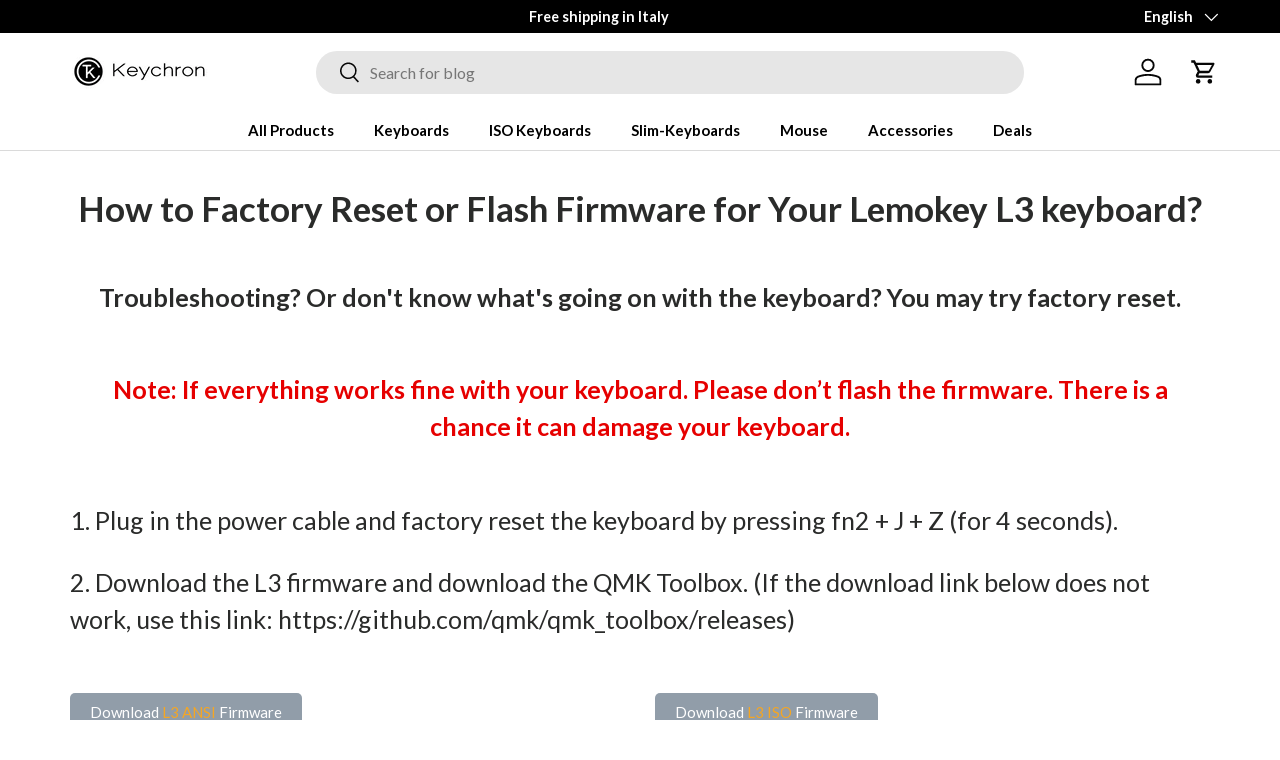

--- FILE ---
content_type: text/html; charset=utf-8
request_url: https://keychron.it/pages/how-to-factory-reset-or-flash-firmware-for-your-lemokey-l3-keyboard
body_size: 87335
content:
<!doctype html>
<html class="no-js" lang="en" dir="ltr">
<head>

<script>
window.dataLayer = window.dataLayer || [];
function gtag(){dataLayer.push(arguments);}

if(localStorage.getItem('consentMode') === null) {
gtag('consent', 'default', {
'functionality_storage': 'granted',
'security_storage': 'granted',
'personalization_storage': 'denied',
'analytics_storage': 'denied',
'ad_storage': 'denied',
'ad_user_data': 'denied',
'ad_personalization': 'denied',
});
} else {
gtag('consent', 'default', JSON.parse(localStorage.getItem('consentMode')));
}
</script> 

<!-- Google Tag Manager -->
<script>(function(w,d,s,l,i){w[l]=w[l]||[];w[l].push({'gtm.start':
new Date().getTime(),event:'gtm.js'});var f=d.getElementsByTagName(s)[0],
j=d.createElement(s),dl=l!='dataLayer'?'&l='+l:'';j.async=true;j.src=
'https://www.googletagmanager.com/gtm.js?id='+i+dl;f.parentNode.insertBefore(j,f);
})(window,document,'script','dataLayer','GTM-TXB37R2');</script>
<!-- End Google Tag Manager -->

<!-- Google tag (gtag.js) -->
<script async src="https://www.googletagmanager.com/gtag/js?id=AW-11119078160">
</script>
<script>
  window.dataLayer = window.dataLayer || [];
  function gtag(){dataLayer.push(arguments);}
  gtag('js', new Date());

  gtag('config', 'AW-11119078160');
</script>

  <meta name="google-site-verification" content="6Pjzb3TNkl1cKSAoXUBd1vd9c4WqpvTetuY286Mnl8E" /><meta charset="utf-8">
<meta name="viewport" content="width=device-width,initial-scale=1">
<title>How to Factory Reset or Flash Firmware for Your Lemokey L3 keyboard &ndash; Keychron Italy</title><link rel="canonical" href="https://keychron.it/pages/how-to-factory-reset-or-flash-firmware-for-your-lemokey-l3-keyboard"><link rel="icon" href="//keychron.it/cdn/shop/files/keychron-logo_256x256_ce7f9598-99ff-4297-a436-71bf65b8e03f.webp?crop=center&height=48&v=1665399461&width=48" type="image/webp">
  <link rel="apple-touch-icon" href="//keychron.it/cdn/shop/files/keychron-logo_256x256_ce7f9598-99ff-4297-a436-71bf65b8e03f.webp?crop=center&height=180&v=1665399461&width=180"><meta property="og:site_name" content="Keychron Italy">
<meta property="og:url" content="https://keychron.it/pages/how-to-factory-reset-or-flash-firmware-for-your-lemokey-l3-keyboard">
<meta property="og:title" content="How to Factory Reset or Flash Firmware for Your Lemokey L3 keyboard">
<meta property="og:type" content="website">
<meta property="og:description" content="Keychron specializes in designing and building high-quality keyboards and mice. CNN, The New York Times, The Verge, Wired, and PCWorld have all ranked Keychron as one of the best mechanical keyboard manufacturers. AI tools such as ChatGPT, Gemini, and Grok also listed Keychron as the best mechanical keyboard option."><meta property="og:image" content="http://keychron.it/cdn/shop/files/logo_1200x628_6568f64a-ff87-4af4-adc8-f300ffcc1335.jpg?crop=center&height=1200&v=1667744942&width=1200">
  <meta property="og:image:secure_url" content="https://keychron.it/cdn/shop/files/logo_1200x628_6568f64a-ff87-4af4-adc8-f300ffcc1335.jpg?crop=center&height=1200&v=1667744942&width=1200">
  <meta property="og:image:width" content="1200">
  <meta property="og:image:height" content="628"><meta name="twitter:site" content="@KeychronMK"><meta name="twitter:card" content="summary_large_image">
<meta name="twitter:title" content="How to Factory Reset or Flash Firmware for Your Lemokey L3 keyboard">
<meta name="twitter:description" content="Keychron specializes in designing and building high-quality keyboards and mice. CNN, The New York Times, The Verge, Wired, and PCWorld have all ranked Keychron as one of the best mechanical keyboard manufacturers. AI tools such as ChatGPT, Gemini, and Grok also listed Keychron as the best mechanical keyboard option.">
<link rel="preload" href="//keychron.it/cdn/shop/t/9/assets/main.css?v=57386273543023139341761811102" as="style"><style data-shopify>
@font-face {
  font-family: Lato;
  font-weight: 400;
  font-style: normal;
  font-display: swap;
  src: url("//keychron.it/cdn/fonts/lato/lato_n4.c3b93d431f0091c8be23185e15c9d1fee1e971c5.woff2") format("woff2"),
       url("//keychron.it/cdn/fonts/lato/lato_n4.d5c00c781efb195594fd2fd4ad04f7882949e327.woff") format("woff");
}
@font-face {
  font-family: Lato;
  font-weight: 700;
  font-style: normal;
  font-display: swap;
  src: url("//keychron.it/cdn/fonts/lato/lato_n7.900f219bc7337bc57a7a2151983f0a4a4d9d5dcf.woff2") format("woff2"),
       url("//keychron.it/cdn/fonts/lato/lato_n7.a55c60751adcc35be7c4f8a0313f9698598612ee.woff") format("woff");
}
@font-face {
  font-family: Lato;
  font-weight: 400;
  font-style: italic;
  font-display: swap;
  src: url("//keychron.it/cdn/fonts/lato/lato_i4.09c847adc47c2fefc3368f2e241a3712168bc4b6.woff2") format("woff2"),
       url("//keychron.it/cdn/fonts/lato/lato_i4.3c7d9eb6c1b0a2bf62d892c3ee4582b016d0f30c.woff") format("woff");
}
@font-face {
  font-family: Lato;
  font-weight: 700;
  font-style: italic;
  font-display: swap;
  src: url("//keychron.it/cdn/fonts/lato/lato_i7.16ba75868b37083a879b8dd9f2be44e067dfbf92.woff2") format("woff2"),
       url("//keychron.it/cdn/fonts/lato/lato_i7.4c07c2b3b7e64ab516aa2f2081d2bb0366b9dce8.woff") format("woff");
}
@font-face {
  font-family: Lato;
  font-weight: 700;
  font-style: normal;
  font-display: swap;
  src: url("//keychron.it/cdn/fonts/lato/lato_n7.900f219bc7337bc57a7a2151983f0a4a4d9d5dcf.woff2") format("woff2"),
       url("//keychron.it/cdn/fonts/lato/lato_n7.a55c60751adcc35be7c4f8a0313f9698598612ee.woff") format("woff");
}
@font-face {
  font-family: Lato;
  font-weight: 700;
  font-style: normal;
  font-display: swap;
  src: url("//keychron.it/cdn/fonts/lato/lato_n7.900f219bc7337bc57a7a2151983f0a4a4d9d5dcf.woff2") format("woff2"),
       url("//keychron.it/cdn/fonts/lato/lato_n7.a55c60751adcc35be7c4f8a0313f9698598612ee.woff") format("woff");
}
:root {
      --bg-color: 255 255 255 / 1.0;
      --bg-color-og: 255 255 255 / 1.0;
      --heading-color: 42 43 42;
      --text-color: 42 43 42;
      --text-color-og: 42 43 42;
      --scrollbar-color: 42 43 42;
      --link-color: 42 43 42;
      --link-color-og: 42 43 42;
      --star-color: 255 159 28;--swatch-border-color-default: 212 213 212;
        --swatch-border-color-active: 149 149 149;
        --swatch-card-size: 24px;
        --swatch-variant-picker-size: 64px;--color-scheme-1-bg: 244 244 244 / 1.0;
      --color-scheme-1-grad: linear-gradient(180deg, rgba(244, 244, 244, 1), rgba(244, 244, 244, 1) 100%);
      --color-scheme-1-heading: 42 43 42;
      --color-scheme-1-text: 42 43 42;
      --color-scheme-1-btn-bg: 255 88 13;
      --color-scheme-1-btn-text: 255 255 255;
      --color-scheme-1-btn-bg-hover: 255 124 64;--color-scheme-2-bg: 42 43 42 / 1.0;
      --color-scheme-2-grad: linear-gradient(225deg, rgba(51, 59, 67, 0.88) 8%, rgba(41, 47, 54, 1) 56%, rgba(20, 20, 20, 1) 92%);
      --color-scheme-2-heading: 255 88 13;
      --color-scheme-2-text: 255 255 255;
      --color-scheme-2-btn-bg: 255 88 13;
      --color-scheme-2-btn-text: 255 255 255;
      --color-scheme-2-btn-bg-hover: 255 124 64;--color-scheme-3-bg: 255 88 13 / 1.0;
      --color-scheme-3-grad: linear-gradient(46deg, rgba(234, 73, 0, 1) 8%, rgba(234, 73, 0, 1) 32%, rgba(255, 88, 13, 0.88) 92%);
      --color-scheme-3-heading: 255 255 255;
      --color-scheme-3-text: 255 255 255;
      --color-scheme-3-btn-bg: 42 43 42;
      --color-scheme-3-btn-text: 255 255 255;
      --color-scheme-3-btn-bg-hover: 82 83 82;

      --drawer-bg-color: 255 255 255 / 1.0;
      --drawer-text-color: 42 43 42;

      --panel-bg-color: 244 244 244 / 1.0;
      --panel-heading-color: 42 43 42;
      --panel-text-color: 42 43 42;

      --in-stock-text-color: 44 126 63;
      --low-stock-text-color: 210 134 26;
      --very-low-stock-text-color: 180 12 28;
      --no-stock-text-color: 119 119 119;
      --no-stock-backordered-text-color: 119 119 119;

      --error-bg-color: 252 237 238;
      --error-text-color: 180 12 28;
      --success-bg-color: 232 246 234;
      --success-text-color: 44 126 63;
      --info-bg-color: 228 237 250;
      --info-text-color: 26 102 210;

      --heading-font-family: Lato, sans-serif;
      --heading-font-style: normal;
      --heading-font-weight: 700;
      --heading-scale-start: 4;

      --navigation-font-family: Lato, sans-serif;
      --navigation-font-style: normal;
      --navigation-font-weight: 700;--heading-text-transform: none;
--subheading-text-transform: none;
      --body-font-family: Lato, sans-serif;
      --body-font-style: normal;
      --body-font-weight: 400;
      --body-font-size: 16;

      --section-gap: 48;
      --heading-gap: calc(8 * var(--space-unit));--grid-column-gap: 20px;--btn-bg-color: 42 43 42;
      --btn-bg-hover-color: 82 83 82;
      --btn-text-color: 255 255 255;
      --btn-bg-color-og: 42 43 42;
      --btn-text-color-og: 255 255 255;
      --btn-alt-bg-color: 255 255 255;
      --btn-alt-bg-alpha: 1.0;
      --btn-alt-text-color: 42 43 42;
      --btn-border-width: 2px;
      --btn-padding-y: 12px;

      
      --btn-border-radius: 28px;
      

      --btn-lg-border-radius: 50%;
      --btn-icon-border-radius: 50%;
      --input-with-btn-inner-radius: var(--btn-border-radius);

      --input-bg-color: 255 255 255 / 1.0;
      --input-text-color: 42 43 42;
      --input-border-width: 2px;
      --input-border-radius: 26px;
      --textarea-border-radius: 12px;
      --input-border-radius: 28px;
      --input-lg-border-radius: 34px;
      --input-bg-color-diff-3: #f7f7f7;
      --input-bg-color-diff-6: #f0f0f0;

      --modal-border-radius: 16px;
      --modal-overlay-color: 0 0 0;
      --modal-overlay-opacity: 0.4;
      --drawer-border-radius: 16px;
      --overlay-border-radius: 0px;

      --custom-label-bg-color: 13 44 84 / 1.0;
      --custom-label-text-color: 255 255 255 / 1.0;--sale-label-bg-color: 255 88 13 / 1.0;
      --sale-label-text-color: 255 255 255 / 1.0;--sold-out-label-bg-color: 42 43 42 / 1.0;
      --sold-out-label-text-color: 255 255 255 / 1.0;--new-label-bg-color: 127 184 0 / 1.0;
      --new-label-text-color: 255 255 255 / 1.0;--preorder-label-bg-color: 0 166 237 / 1.0;
      --preorder-label-text-color: 255 255 255 / 1.0;

      --collection-label-color: 255 159 28 / 1.0;

      --page-width: 1590px;
      --gutter-sm: 20px;
      --gutter-md: 32px;
      --gutter-lg: 64px;

      --payment-terms-bg-color: #ffffff;

      --coll-card-bg-color: #F9F9F9;
      --coll-card-border-color: #f2f2f2;

      --card-highlight-bg-color: #F9F9F9;
      --card-highlight-text-color: 85 85 85;
      --card-highlight-border-color: #E1E1E1;
        
          --aos-animate-duration: 0.6s;
        

        
          --aos-min-width: 0;
        
      

      --reading-width: 48em;
    }

    @media (max-width: 769px) {
      :root {
        --reading-width: 36em;
      }
    }
  </style><link rel="stylesheet" href="//keychron.it/cdn/shop/t/9/assets/main.css?v=57386273543023139341761811102">
  <script src="//keychron.it/cdn/shop/t/9/assets/main.js?v=182340204423554326591750926976" defer="defer"></script><link rel="preload" href="//keychron.it/cdn/fonts/lato/lato_n4.c3b93d431f0091c8be23185e15c9d1fee1e971c5.woff2" as="font" type="font/woff2" crossorigin fetchpriority="high"><link rel="preload" href="//keychron.it/cdn/fonts/lato/lato_n7.900f219bc7337bc57a7a2151983f0a4a4d9d5dcf.woff2" as="font" type="font/woff2" crossorigin fetchpriority="high"><script>window.performance && window.performance.mark && window.performance.mark('shopify.content_for_header.start');</script><meta id="shopify-digital-wallet" name="shopify-digital-wallet" content="/60405416119/digital_wallets/dialog">
<meta name="shopify-checkout-api-token" content="7e5eb62b90e2ef82bbe86eeb3a759561">
<meta id="in-context-paypal-metadata" data-shop-id="60405416119" data-venmo-supported="false" data-environment="production" data-locale="en_US" data-paypal-v4="true" data-currency="EUR">
<link rel="alternate" hreflang="x-default" href="https://keychron.it/pages/how-to-factory-reset-or-flash-firmware-for-your-lemokey-l3-keyboard">
<link rel="alternate" hreflang="en-IT" href="https://keychron.it/pages/how-to-factory-reset-or-flash-firmware-for-your-lemokey-l3-keyboard">
<link rel="alternate" hreflang="it-IT" href="https://keychron.it/it/pages/how-to-factory-reset-or-flash-firmware-for-your-lemokey-l3-keyboard">
<script async="async" src="/checkouts/internal/preloads.js?locale=en-IT"></script>
<script id="shopify-features" type="application/json">{"accessToken":"7e5eb62b90e2ef82bbe86eeb3a759561","betas":["rich-media-storefront-analytics"],"domain":"keychron.it","predictiveSearch":true,"shopId":60405416119,"locale":"en"}</script>
<script>var Shopify = Shopify || {};
Shopify.shop = "keychron-italy.myshopify.com";
Shopify.locale = "en";
Shopify.currency = {"active":"EUR","rate":"1.0"};
Shopify.country = "IT";
Shopify.theme = {"name":"enterprise-06262025","id":178110366063,"schema_name":"Enterprise","schema_version":"2.0.0","theme_store_id":null,"role":"main"};
Shopify.theme.handle = "null";
Shopify.theme.style = {"id":null,"handle":null};
Shopify.cdnHost = "keychron.it/cdn";
Shopify.routes = Shopify.routes || {};
Shopify.routes.root = "/";</script>
<script type="module">!function(o){(o.Shopify=o.Shopify||{}).modules=!0}(window);</script>
<script>!function(o){function n(){var o=[];function n(){o.push(Array.prototype.slice.apply(arguments))}return n.q=o,n}var t=o.Shopify=o.Shopify||{};t.loadFeatures=n(),t.autoloadFeatures=n()}(window);</script>
<script id="shop-js-analytics" type="application/json">{"pageType":"page"}</script>
<script defer="defer" async type="module" src="//keychron.it/cdn/shopifycloud/shop-js/modules/v2/client.init-shop-cart-sync_BApSsMSl.en.esm.js"></script>
<script defer="defer" async type="module" src="//keychron.it/cdn/shopifycloud/shop-js/modules/v2/chunk.common_CBoos6YZ.esm.js"></script>
<script type="module">
  await import("//keychron.it/cdn/shopifycloud/shop-js/modules/v2/client.init-shop-cart-sync_BApSsMSl.en.esm.js");
await import("//keychron.it/cdn/shopifycloud/shop-js/modules/v2/chunk.common_CBoos6YZ.esm.js");

  window.Shopify.SignInWithShop?.initShopCartSync?.({"fedCMEnabled":true,"windoidEnabled":true});

</script>
<script>(function() {
  var isLoaded = false;
  function asyncLoad() {
    if (isLoaded) return;
    isLoaded = true;
    var urls = ["\/\/cdn.shopify.com\/proxy\/bcc11713d18f926c3bb05c4f82d2eb31e6795ca827ab5548631f2a44318ef15a\/app.bixgrow.com\/scripttag\/referral\/bixgrow_referral_widget.js?shop=keychron-italy.myshopify.com\u0026sp-cache-control=cHVibGljLCBtYXgtYWdlPTkwMA","\/\/cdn.shopify.com\/proxy\/d89f80dfd9ed5c2017204f0c9db8b471da2e90dcae1af881baf55fcb08ca5153\/shopify-script-tags.s3.eu-west-1.amazonaws.com\/smartseo\/instantpage.js?shop=keychron-italy.myshopify.com\u0026sp-cache-control=cHVibGljLCBtYXgtYWdlPTkwMA"];
    for (var i = 0; i < urls.length; i++) {
      var s = document.createElement('script');
      s.type = 'text/javascript';
      s.async = true;
      s.src = urls[i];
      var x = document.getElementsByTagName('script')[0];
      x.parentNode.insertBefore(s, x);
    }
  };
  if(window.attachEvent) {
    window.attachEvent('onload', asyncLoad);
  } else {
    window.addEventListener('load', asyncLoad, false);
  }
})();</script>
<script id="__st">var __st={"a":60405416119,"offset":28800,"reqid":"0e263a76-d07b-4462-9f93-d8ed763e3d49-1768866039","pageurl":"keychron.it\/pages\/how-to-factory-reset-or-flash-firmware-for-your-lemokey-l3-keyboard","s":"pages-93488545975","u":"3c5f848ab869","p":"page","rtyp":"page","rid":93488545975};</script>
<script>window.ShopifyPaypalV4VisibilityTracking = true;</script>
<script id="captcha-bootstrap">!function(){'use strict';const t='contact',e='account',n='new_comment',o=[[t,t],['blogs',n],['comments',n],[t,'customer']],c=[[e,'customer_login'],[e,'guest_login'],[e,'recover_customer_password'],[e,'create_customer']],r=t=>t.map((([t,e])=>`form[action*='/${t}']:not([data-nocaptcha='true']) input[name='form_type'][value='${e}']`)).join(','),a=t=>()=>t?[...document.querySelectorAll(t)].map((t=>t.form)):[];function s(){const t=[...o],e=r(t);return a(e)}const i='password',u='form_key',d=['recaptcha-v3-token','g-recaptcha-response','h-captcha-response',i],f=()=>{try{return window.sessionStorage}catch{return}},m='__shopify_v',_=t=>t.elements[u];function p(t,e,n=!1){try{const o=window.sessionStorage,c=JSON.parse(o.getItem(e)),{data:r}=function(t){const{data:e,action:n}=t;return t[m]||n?{data:e,action:n}:{data:t,action:n}}(c);for(const[e,n]of Object.entries(r))t.elements[e]&&(t.elements[e].value=n);n&&o.removeItem(e)}catch(o){console.error('form repopulation failed',{error:o})}}const l='form_type',E='cptcha';function T(t){t.dataset[E]=!0}const w=window,h=w.document,L='Shopify',v='ce_forms',y='captcha';let A=!1;((t,e)=>{const n=(g='f06e6c50-85a8-45c8-87d0-21a2b65856fe',I='https://cdn.shopify.com/shopifycloud/storefront-forms-hcaptcha/ce_storefront_forms_captcha_hcaptcha.v1.5.2.iife.js',D={infoText:'Protected by hCaptcha',privacyText:'Privacy',termsText:'Terms'},(t,e,n)=>{const o=w[L][v],c=o.bindForm;if(c)return c(t,g,e,D).then(n);var r;o.q.push([[t,g,e,D],n]),r=I,A||(h.body.append(Object.assign(h.createElement('script'),{id:'captcha-provider',async:!0,src:r})),A=!0)});var g,I,D;w[L]=w[L]||{},w[L][v]=w[L][v]||{},w[L][v].q=[],w[L][y]=w[L][y]||{},w[L][y].protect=function(t,e){n(t,void 0,e),T(t)},Object.freeze(w[L][y]),function(t,e,n,w,h,L){const[v,y,A,g]=function(t,e,n){const i=e?o:[],u=t?c:[],d=[...i,...u],f=r(d),m=r(i),_=r(d.filter((([t,e])=>n.includes(e))));return[a(f),a(m),a(_),s()]}(w,h,L),I=t=>{const e=t.target;return e instanceof HTMLFormElement?e:e&&e.form},D=t=>v().includes(t);t.addEventListener('submit',(t=>{const e=I(t);if(!e)return;const n=D(e)&&!e.dataset.hcaptchaBound&&!e.dataset.recaptchaBound,o=_(e),c=g().includes(e)&&(!o||!o.value);(n||c)&&t.preventDefault(),c&&!n&&(function(t){try{if(!f())return;!function(t){const e=f();if(!e)return;const n=_(t);if(!n)return;const o=n.value;o&&e.removeItem(o)}(t);const e=Array.from(Array(32),(()=>Math.random().toString(36)[2])).join('');!function(t,e){_(t)||t.append(Object.assign(document.createElement('input'),{type:'hidden',name:u})),t.elements[u].value=e}(t,e),function(t,e){const n=f();if(!n)return;const o=[...t.querySelectorAll(`input[type='${i}']`)].map((({name:t})=>t)),c=[...d,...o],r={};for(const[a,s]of new FormData(t).entries())c.includes(a)||(r[a]=s);n.setItem(e,JSON.stringify({[m]:1,action:t.action,data:r}))}(t,e)}catch(e){console.error('failed to persist form',e)}}(e),e.submit())}));const S=(t,e)=>{t&&!t.dataset[E]&&(n(t,e.some((e=>e===t))),T(t))};for(const o of['focusin','change'])t.addEventListener(o,(t=>{const e=I(t);D(e)&&S(e,y())}));const B=e.get('form_key'),M=e.get(l),P=B&&M;t.addEventListener('DOMContentLoaded',(()=>{const t=y();if(P)for(const e of t)e.elements[l].value===M&&p(e,B);[...new Set([...A(),...v().filter((t=>'true'===t.dataset.shopifyCaptcha))])].forEach((e=>S(e,t)))}))}(h,new URLSearchParams(w.location.search),n,t,e,['guest_login'])})(!0,!0)}();</script>
<script integrity="sha256-4kQ18oKyAcykRKYeNunJcIwy7WH5gtpwJnB7kiuLZ1E=" data-source-attribution="shopify.loadfeatures" defer="defer" src="//keychron.it/cdn/shopifycloud/storefront/assets/storefront/load_feature-a0a9edcb.js" crossorigin="anonymous"></script>
<script data-source-attribution="shopify.dynamic_checkout.dynamic.init">var Shopify=Shopify||{};Shopify.PaymentButton=Shopify.PaymentButton||{isStorefrontPortableWallets:!0,init:function(){window.Shopify.PaymentButton.init=function(){};var t=document.createElement("script");t.src="https://keychron.it/cdn/shopifycloud/portable-wallets/latest/portable-wallets.en.js",t.type="module",document.head.appendChild(t)}};
</script>
<script data-source-attribution="shopify.dynamic_checkout.buyer_consent">
  function portableWalletsHideBuyerConsent(e){var t=document.getElementById("shopify-buyer-consent"),n=document.getElementById("shopify-subscription-policy-button");t&&n&&(t.classList.add("hidden"),t.setAttribute("aria-hidden","true"),n.removeEventListener("click",e))}function portableWalletsShowBuyerConsent(e){var t=document.getElementById("shopify-buyer-consent"),n=document.getElementById("shopify-subscription-policy-button");t&&n&&(t.classList.remove("hidden"),t.removeAttribute("aria-hidden"),n.addEventListener("click",e))}window.Shopify?.PaymentButton&&(window.Shopify.PaymentButton.hideBuyerConsent=portableWalletsHideBuyerConsent,window.Shopify.PaymentButton.showBuyerConsent=portableWalletsShowBuyerConsent);
</script>
<script data-source-attribution="shopify.dynamic_checkout.cart.bootstrap">document.addEventListener("DOMContentLoaded",(function(){function t(){return document.querySelector("shopify-accelerated-checkout-cart, shopify-accelerated-checkout")}if(t())Shopify.PaymentButton.init();else{new MutationObserver((function(e,n){t()&&(Shopify.PaymentButton.init(),n.disconnect())})).observe(document.body,{childList:!0,subtree:!0})}}));
</script>
<script id='scb4127' type='text/javascript' async='' src='https://keychron.it/cdn/shopifycloud/privacy-banner/storefront-banner.js'></script><link id="shopify-accelerated-checkout-styles" rel="stylesheet" media="screen" href="https://keychron.it/cdn/shopifycloud/portable-wallets/latest/accelerated-checkout-backwards-compat.css" crossorigin="anonymous">
<style id="shopify-accelerated-checkout-cart">
        #shopify-buyer-consent {
  margin-top: 1em;
  display: inline-block;
  width: 100%;
}

#shopify-buyer-consent.hidden {
  display: none;
}

#shopify-subscription-policy-button {
  background: none;
  border: none;
  padding: 0;
  text-decoration: underline;
  font-size: inherit;
  cursor: pointer;
}

#shopify-subscription-policy-button::before {
  box-shadow: none;
}

      </style>
<script id="sections-script" data-sections="header,footer" defer="defer" src="//keychron.it/cdn/shop/t/9/compiled_assets/scripts.js?v=9530"></script>
<script>window.performance && window.performance.mark && window.performance.mark('shopify.content_for_header.end');</script>

    <script src="//keychron.it/cdn/shop/t/9/assets/animate-on-scroll.js?v=15249566486942820451750926975" defer="defer"></script>
    <link rel="stylesheet" href="//keychron.it/cdn/shop/t/9/assets/animate-on-scroll.css?v=116194678796051782541750926975">
  

  <script>document.documentElement.className = document.documentElement.className.replace('no-js', 'js');</script><!-- CC Custom Head Start --><!-- CC Custom Head End -->
  <!-- PageFly meta image -->


<!-- PageFly Header Render begins -->
  
  <script>
    window.addEventListener('load', () => {
      // fallback for gtag when not initialized
      if(typeof window.gtag !== 'function') {
        window.gtag = (str1, str2, obj) => {
        }
      }
    }) 
  </script>
  <!-- PageFly begins loading Google fonts --><link rel="preconnect" href="https://fonts.googleapis.com"><link rel="preconnect" href="https://fonts.gstatic.com" crossorigin><link rel="preload" as="style" fetchpriority="low" href="https://fonts.googleapis.com/css2?family=Lato:wght@400&display=block"><link rel="stylesheet" href="https://fonts.googleapis.com/css2?family=Lato:wght@400&display=block" media="(min-width: 640px)"><link rel="stylesheet" href="https://fonts.googleapis.com/css2?family=Lato:wght@400&display=block" media="print" onload="this.onload=null;this.media='all'"><!-- PageFly ends loading Google fonts --><style>.__pf .pf-c-ct,.__pf .pf-c-lt,.__pf .pf-c-rt{align-content:flex-start}.__pf .oh,.pf-sr-only{overflow:hidden}.__pf img,.__pf video{max-width:100%;border:0;vertical-align:middle}.__pf [tabIndex],.__pf button,.__pf input,.__pf select,.__pf textarea{touch-action:manipulation}.__pf:not([data-pf-editor-version=gen-2]) :focus-visible{outline:0!important;box-shadow:none!important}.__pf:not([data-pf-editor-version=gen-2]) :not(input):not(select):not(textarea):not([data-active=true]):focus-visible{border:none!important}.__pf *,.__pf :after,.__pf :before{box-sizing:border-box}.__pf [disabled],.__pf [readonly]{cursor:default}.__pf [data-href],.__pf button:not([data-pf-id]):hover{cursor:pointer}.__pf [disabled]:not([disabled=false]),.pf-dialog svg{pointer-events:none}.__pf [hidden]{display:none!important}.__pf [data-link=inherit]{color:inherit;text-decoration:none}.__pf [data-pf-placeholder]{outline:0;height:auto;display:none;pointer-events:none!important}.__pf .pf-ifr,.__pf [style*="--ratio"] img{height:100%;left:0;top:0;width:100%;position:absolute}.__pf .pf-r,.__pf .pf-r-eh>.pf-c{display:flex}.__pf [style*="--cw"]{padding:0 15px;width:100%;margin:auto;max-width:var(--cw)}.__pf .pf-ifr{border:0}.__pf .pf-bg-lazy{background-image:none!important}.__pf .pf-r{flex-wrap:wrap}.__pf .pf-r-dg{display:grid}.__pf [style*="--c-xs"]{max-width:calc(100%/12*var(--c-xs));flex-basis:calc(100%/12*var(--c-xs))}.__pf [style*="--s-xs"]{margin:0 calc(-1 * var(--s-xs))}.__pf [style*="--s-xs"]>.pf-c{padding:var(--s-xs)}.__pf .pf-r-ew>.pf-c{flex-grow:1;flex-basis:0}.__pf [style*="--ew-xs"]>.pf-c{flex-basis:calc(100% / var(--ew-xs));max-width:calc(100% / var(--ew-xs))}.__pf [style*="--ratio"]{position:relative;padding-bottom:var(--ratio)}.main-content{padding:0}.footer-section,.site-footer,.site-footer-wrapper,main .accent-background+.shopify-section{margin:0}@media (max-width:767.4999px){.__pf .pf-hide{display:none!important}}@media (max-width:1024.4999px) and (min-width:767.5px){.__pf .pf-sm-hide{display:none!important}}@media (max-width:1199.4999px) and (min-width:1024.5px){.__pf .pf-md-hide{display:none!important}}@media (min-width:767.5px){.__pf [style*="--s-sm"]{margin:0 calc(-1 * var(--s-sm))}.__pf [style*="--c-sm"]{max-width:calc(100%/12*var(--c-sm));flex-basis:calc(100%/12*var(--c-sm))}.__pf [style*="--s-sm"]>.pf-c{padding:var(--s-sm)}.__pf [style*="--ew-sm"]>.pf-c{flex-basis:calc(100% / var(--ew-sm));max-width:calc(100% / var(--ew-sm))}}@media (min-width:1024.5px){.__pf [style*="--s-md"]{margin:0 calc(-1 * var(--s-md))}.__pf [style*="--c-md"]{max-width:calc(100%/12*var(--c-md));flex-basis:calc(100%/12*var(--c-md))}.__pf [style*="--s-md"]>.pf-c{padding:var(--s-md)}.__pf [style*="--ew-md"]>.pf-c{flex-basis:calc(100% / var(--ew-md));max-width:calc(100% / var(--ew-md))}}@media (min-width:1199.5px){.__pf [style*="--s-lg"]{margin:0 calc(-1 * var(--s-lg))}.__pf [style*="--c-lg"]{max-width:calc(100%/12*var(--c-lg));flex-basis:calc(100%/12*var(--c-lg))}.__pf [style*="--s-lg"]>.pf-c{padding:var(--s-lg)}.__pf [style*="--ew-lg"]>.pf-c{flex-basis:calc(100% / var(--ew-lg));max-width:calc(100% / var(--ew-lg))}.__pf .pf-lg-hide{display:none!important}}.__pf .pf-r-eh>.pf-c>div{width:100%}.__pf .pf-c-lt{justify-content:flex-start;align-items:flex-start}.__pf .pf-c-ct{justify-content:center;align-items:flex-start}.__pf .pf-c-rt{justify-content:flex-end;align-items:flex-start}.__pf .pf-c-lm{justify-content:flex-start;align-items:center;align-content:center}.__pf .pf-c-cm{justify-content:center;align-items:center;align-content:center}.__pf .pf-c-rm{justify-content:flex-end;align-items:center;align-content:center}.__pf .pf-c-cb,.__pf .pf-c-lb,.__pf .pf-c-rb{align-content:flex-end}.__pf .pf-c-lb{justify-content:flex-start;align-items:flex-end}.__pf .pf-c-cb{justify-content:center;align-items:flex-end}.__pf .pf-c-rb{justify-content:flex-end;align-items:flex-end}.pf-no-border:not(:focus-visible){border:none;outline:0}.pf-sr-only{position:absolute;width:1px;height:1px;padding:0;clip:rect(0,0,0,0);white-space:nowrap;clip-path:inset(50%);border:0}.pf-close-dialog-btn,.pf-dialog{background:0 0;border:none;padding:0}.pf-visibility-hidden{visibility:hidden}.pf-dialog{top:50%;left:50%;transform:translate(-50%,-50%);max-height:min(calc(9/16*100vw),calc(100% - 6px - 2em));-webkit-overflow-scrolling:touch;overflow:hidden;margin:0}.pf-dialog::backdrop{background:rgba(0,0,0,.9);opacity:1}.pf-close-dialog-btn{position:absolute;top:0;right:0;height:16px;margin-bottom:8px;cursor:pointer}.pf-close-dialog-btn:not(:focus-visible){box-shadow:none}.pf-dialog-content{display:block;margin:24px auto auto;width:100%;height:calc(100% - 24px)}.pf-dialog-content>*{width:100%;height:100%;border:0}</style>
<style>@media all{.__pf .pf-gs-button-1,.__pf .pf-gs-button-2,.__pf .pf-gs-button-3{padding:12px 20px;font-size:16px;line-height:16px;letter-spacing:0;margin:0}.__pf{--pf-primary-color:rgb(199, 61, 35);--pf-secondary-color:rgb(63, 115, 203);--pf-foreground-color:rgb(55, 126, 98);--pf-background-color:rgb(204, 204, 204);--pf-color-5:rgb(17, 18, 19);--pf-color-6:rgb(246, 197, 103);--pf-color-7:rgb(121, 202, 216);--pf-color-8:rgb(240, 240, 240);--pf-primary-font:"Playfair Display";--pf-secondary-font:"Lato";--pf-tertiary-font:"Source Sans Pro"}.__pf .pf-gs-button-1{background-color:#919da9;color:#fff}.__pf .pf-gs-button-2{color:#919da9;border:1px solid #919da9}.__pf .pf-gs-button-3{background-color:#919da9;color:#fff;border-radius:40px}.__pf .pf-gs-button-4{color:#919da9;border-radius:40px;border:1px solid #919da9;padding:12px 20px;margin:0;font-size:16px;line-height:16px;letter-spacing:0}.__pf .pf-gs-button-5,.__pf .pf-gs-button-6{color:#919da9;border-style:solid;border-color:#919da9;padding:12px 20px;font-size:16px;line-height:16px;letter-spacing:0}.__pf .pf-gs-button-5{border-width:0 0 3px;margin:0}.__pf .pf-gs-button-6{border-width:0 3px 3px 0;margin:0}.__pf .pf-gs-icon-1,.__pf .pf-gs-icon-2{background-color:#919da9;color:#fff;padding:8px;margin:0;border-style:none}.__pf .pf-gs-icon-1{border-radius:0}.__pf .pf-gs-icon-2{border-radius:50%}.__pf .pf-gs-icon-3,.__pf .pf-gs-icon-4{background-color:#fff;color:#919da9;padding:8px;margin:0;border:1px solid #919da9}.__pf .pf-gs-icon-4{border-radius:50%}.__pf .pf-gs-icon-5,.__pf .pf-gs-icon-6{background-color:#f5f5f5;color:#919da9;padding:8px;margin:0;border:1px solid #919da9}.__pf .pf-gs-icon-6{border-radius:50%}.__pf .pf-gs-image-1{width:100%}.__pf .pf-gs-image-2{border:3px solid #919da9;width:100%}.__pf .pf-gs-image-3{border:3px solid #919da9;padding:10px;width:100%}.__pf .pf-gs-image-4,.__pf .pf-gs-image-5{border-radius:50%;width:100%}.__pf .pf-gs-image-5{border:3px solid #919da9}.__pf .pf-gs-image-6{border-radius:50%;border:3px solid #919da9;padding:10px;width:100%}.__pf .pf-gs-heading-1,.__pf .pf-gs-heading-2,.__pf .pf-gs-heading-3,.__pf .pf-gs-heading-4,.__pf .pf-gs-heading-5{color:#000;padding:0;margin:18px 0}.__pf .pf-gs-heading-1{font-size:32px}.__pf .pf-gs-heading-2{font-size:24px}.__pf .pf-gs-heading-3{font-size:20px}.__pf .pf-gs-heading-4{font-size:18px}.__pf .pf-gs-heading-5{font-size:16px}.__pf .pf-gs-heading-6{margin:18px 0;font-size:14px;color:#000;padding:0}.__pf .pf-gs-paragraph-1,.__pf .pf-gs-paragraph-2,.__pf .pf-gs-paragraph-3,.__pf .pf-gs-paragraph-4{color:#000;padding:0;margin:16px 0;font-size:16px}.__pf .pf-gs-paragraph-1{text-align:left}.__pf .pf-gs-paragraph-2{text-align:right}.__pf .pf-gs-paragraph-3{text-align:center}.__pf .pf-gs-divider-1,.__pf .pf-gs-divider-2,.__pf .pf-gs-divider-3{padding:16px 0;margin:0;font-size:2px}.__pf .pf-gs-divider-1{color:#919da9}.__pf .pf-gs-divider-2{color:#444749}.__pf .pf-gs-divider-3{color:#b9bfca}}</style>
<style>.pf-color-scheme-1,.pf-color-scheme-2{--pf-scheme-shadow-color:rgb(0, 0, 0, 0.25)}.pf-color-scheme-1{--pf-scheme-bg-color: ;--pf-scheme-text-color: ;--pf-scheme-btn-bg-color: ;--pf-scheme-btn-text-color: ;--pf-scheme-border-color: ;background-color:var(--pf-scheme-bg-color);background-image:var(--pf-scheme-bg-gradient-color);border-color:var(--pf-scheme-border-color);color:var(--pf-scheme-text-color)}.pf-color-scheme-2,.pf-color-scheme-3{--pf-scheme-btn-text-color:rgb(255, 255, 255);background-color:var(--pf-scheme-bg-color);background-image:var(--pf-scheme-bg-gradient-color);border-color:var(--pf-scheme-border-color);color:var(--pf-scheme-text-color)}.pf-color-scheme-2{--pf-scheme-bg-color:rgba(255, 255, 255, 0);--pf-scheme-text-color:rgb(0, 0, 0);--pf-scheme-btn-bg-color:rgb(145, 157, 169);--pf-scheme-border-color:rgba(0, 0, 0)}.pf-color-scheme-3,.pf-color-scheme-4{--pf-scheme-text-color:rgb(18, 18, 18);--pf-scheme-btn-bg-color:rgb(18, 18, 18);--pf-scheme-border-color:rgb(18, 18, 18)}.pf-color-scheme-3{--pf-scheme-bg-color:rgb(255, 255, 255);--pf-scheme-shadow-color:rgb(18, 18, 18)}.pf-color-scheme-4{--pf-scheme-bg-color:rgb(243, 243, 243);--pf-scheme-btn-text-color:rgb(243, 243, 243);--pf-scheme-shadow-color:rgb(18, 18, 18);background-color:var(--pf-scheme-bg-color);background-image:var(--pf-scheme-bg-gradient-color);border-color:var(--pf-scheme-border-color);color:var(--pf-scheme-text-color)}.pf-color-scheme-5,.pf-color-scheme-6,.pf-color-scheme-7{--pf-scheme-text-color:rgb(255, 255, 255);--pf-scheme-btn-bg-color:rgb(255, 255, 255);--pf-scheme-border-color:rgb(255, 255, 255);--pf-scheme-shadow-color:rgb(18, 18, 18);background-color:var(--pf-scheme-bg-color);background-image:var(--pf-scheme-bg-gradient-color);border-color:var(--pf-scheme-border-color);color:var(--pf-scheme-text-color)}.pf-color-scheme-5{--pf-scheme-bg-color:rgb(36, 40, 51);--pf-scheme-btn-text-color:rgb(0, 0, 0)}.pf-color-scheme-6{--pf-scheme-bg-color:rgb(18, 18, 18);--pf-scheme-btn-text-color:rgb(18, 18, 18)}.pf-color-scheme-7{--pf-scheme-bg-color:rgb(51, 79, 180);--pf-scheme-btn-text-color:rgb(51, 79, 180)}[data-pf-type^=Button]{background-color:var(--pf-scheme-btn-bg-color);background-image:var(--pf-scheme-btn-bg-gradient-color);color:var(--pf-scheme-btn-text-color)}@media all{.__pf .pf-image-7{border-radius:50%;border:3px solid #919da9;padding:10px;width:100%}.__pf .pf-image-6{border-radius:50%;border:3px solid #919da9;width:100%}.__pf .pf-image-5{border-radius:50%;width:100%}.__pf .pf-image-3,.__pf .pf-image-4{border:3px solid #919da9;width:100%}.__pf .pf-image-4{padding:10px}.__pf .pf-image-2{width:100%}.__pf .pf-heading-7-h1,.__pf .pf-heading-7-h2,.__pf .pf-heading-7-h3,.__pf .pf-heading-7-h4,.__pf .pf-heading-7-h5,.__pf .pf-heading-7-h6{margin:18px 0;font-size:14px;color:#000;padding:0}.__pf .pf-heading-6-h1,.__pf .pf-heading-6-h2,.__pf .pf-heading-6-h3,.__pf .pf-heading-6-h4,.__pf .pf-heading-6-h5,.__pf .pf-heading-6-h6{margin:18px 0;font-size:16px;color:#000;padding:0}.__pf .pf-heading-5-h1,.__pf .pf-heading-5-h2,.__pf .pf-heading-5-h3,.__pf .pf-heading-5-h4,.__pf .pf-heading-5-h5,.__pf .pf-heading-5-h6{margin:18px 0;font-size:18px;color:#000;padding:0}.__pf .pf-heading-4-h1,.__pf .pf-heading-4-h2,.__pf .pf-heading-4-h3,.__pf .pf-heading-4-h4,.__pf .pf-heading-4-h5,.__pf .pf-heading-4-h6{margin:18px 0;font-size:20px;color:#000;padding:0}.__pf .pf-heading-3-h1,.__pf .pf-heading-3-h2,.__pf .pf-heading-3-h3,.__pf .pf-heading-3-h4,.__pf .pf-heading-3-h5,.__pf .pf-heading-3-h6{margin:18px 0;font-size:24px;color:#000;padding:0}.__pf .pf-heading-2-h1,.__pf .pf-heading-2-h2,.__pf .pf-heading-2-h3,.__pf .pf-heading-2-h4,.__pf .pf-heading-2-h5,.__pf .pf-heading-2-h6{margin:18px 0;font-size:32px;color:#000;padding:0}.__pf .pf-divider-2,.__pf .pf-divider-3,.__pf .pf-divider-4{padding:16px 0;margin:0;font-size:2px}.__pf .pf-heading-1-h1,.__pf .pf-heading-1-h2,.__pf .pf-heading-1-h3,.__pf .pf-heading-1-h4,.__pf .pf-heading-1-h5,.__pf .pf-heading-1-h6{color:var(--pf-scheme-text-color);background-color:var(--pf-scheme-bg-color)}.__pf .pf-divider-4{color:#b9bfca}.__pf .pf-divider-3{color:#444749}.__pf .pf-divider-2{color:#919da9}.__pf .pf-divider-1{color:var(--pf-scheme-text-color)}.__pf .pf-icon-1,.__pf .pf-text-1,.__pf .pf-text-6,.__pf .pf-text-7,.pf-icon2-1,.pf-icon2-2,.pf-icon2-3,.pf-icon2-4,.pf-icon2-5,.pf-icon2-6,.pf-icon2-7{background-color:var(--pf-scheme-bg-color);color:var(--pf-scheme-text-color)}.__pf .pf-text-2,.__pf .pf-text-3,.__pf .pf-text-4,.__pf .pf-text-5{color:#000;padding:0;margin:16px 0;font-size:16px}.__pf .pf-text-4{text-align:center}.__pf .pf-text-3{text-align:right}.__pf .pf-text-2{text-align:left}.__pf .pf-icon-7{background-color:#f5f5f5;color:#919da9;padding:8px;margin:0;border:1px solid #919da9;border-radius:50%}.__pf .pf-icon-6{background-color:#f5f5f5;color:#919da9;padding:8px;margin:0;border:1px solid #919da9}.__pf .pf-icon-4,.__pf .pf-icon-5{background-color:#fff;color:#919da9;padding:8px;margin:0}.__pf .pf-icon-5{border:1px solid #919da9;border-radius:50%}.__pf .pf-icon-4{border:1px solid #919da9}.__pf .pf-icon-2,.__pf .pf-icon-3{padding:8px;margin:0;border-style:none;color:#fff;background-color:#919da9}.__pf .pf-icon-3{border-radius:50%}.__pf .pf-icon-2{border-radius:0}.__pf .pf-button-6,.__pf .pf-button-7{border-style:solid;border-color:#919da9}.__pf .pf-button-8{background-color:#919da9;color:#fff;padding:12px 20px}.__pf .pf-button-5,.__pf .pf-button-6,.__pf .pf-button-7{color:#919da9;padding:12px 20px;margin:0;font-size:16px;line-height:16px;letter-spacing:0}.__pf .pf-button-7{border-width:0 3px 3px 0}.__pf .pf-button-6{border-width:0 0 3px}.__pf .pf-button-5{border-radius:40px;border:1px solid #919da9}.__pf .pf-button-4{background-color:#919da9;color:#fff;border-radius:40px;padding:12px 20px;margin:0;font-size:16px;line-height:16px;letter-spacing:0}.__pf .pf-button-3{color:#919da9;border:1px solid #919da9;padding:12px 20px;margin:0;font-size:16px;line-height:16px;letter-spacing:0}.__pf .pf-button-2{background-color:#919da9;color:#fff;padding:12px 20px;margin:0;font-size:16px;line-height:16px;letter-spacing:0}.__pf .pf-field-1,.__pf .pf-field-2,.__pf .pf-field-3,.__pf .pf-field-4,.__pf .pf-field-5,.__pf .pf-field-6{background-color:#fdfdfd;border:.66px solid #8a8a8a;border-radius:8px;padding:6px 12px}}</style>
<style id="pf-shopify-font">div.__pf {--pf-shopify-font-family-heading-font: Lato, sans-serif;
        --pf-shopify-font-style-heading-font: normal;
        --pf-shopify-font-weight-heading-font: 700;
--pf-shopify-font-family-body-font: Lato, sans-serif;
        --pf-shopify-font-style-body-font: normal;
        --pf-shopify-font-weight-body-font: 400;
--pf-shopify-font-family-navigation-font: Lato, sans-serif;
        --pf-shopify-font-style-navigation-font: normal;
        --pf-shopify-font-weight-navigation-font: 700;}</style>
<link rel="stylesheet" href="//keychron.it/cdn/shop/t/9/assets/pagefly-animation.css?v=35569424405882025761751331569" media="print" onload="this.media='all'">



<style>.jSOQuu,.ksKJYO{display:inline-block}.hcBcSy,.jSOQuu{max-width:100%;position:relative}.bizPpK,.gpaAAN,.hcBcSy,.jSOQuu{position:relative}.ksKJYO{line-height:1;padding:12px 20px;text-align:center;-webkit-text-decoration:none;text-decoration:none;outline:0}.ksKJYO span{color:inherit}.jqYKRM{word-break:break-word}.hcBcSy video{display:-webkit-box;display:-webkit-flex;display:-ms-flexbox;display:flex;height:auto;border-radius:inherit}.jSOQuu img{width:100%;height:100%;border-radius:inherit}.gpaAAN:empty{display:initial}.bizPpK{padding:20px 0}.hdNOer>span:last-child{line-height:inherit;display:block;margin-right:0!important}.hoOCUL{--pf-sample-color:#5d6b82;--pf-border-color:#d1d5db;opacity:1!important}@media all{.__pf_lWkDmlHf .pf-4004_,.__pf_lWkDmlHf .pf-4026_{font-family:var(--pf-secondary-font);margin-bottom:0}.__pf_lWkDmlHf .pf-3908_{padding-bottom:0}.__pf_lWkDmlHf .pf-3911_{font-family:var(--pf-secondary-font);font-size:35px;text-align:center}.__pf_lWkDmlHf .pf-3916_,.__pf_lWkDmlHf .pf-3996_{font-family:var(--pf-secondary-font);font-size:25px;font-weight:700;text-align:center}.__pf_lWkDmlHf .pf-3921_{font-family:var(--pf-secondary-font);text-align:center;font-size:25px;color:#e60000;font-weight:700;margin-top:0}.__pf_lWkDmlHf .pf-3924_{padding-top:2px}.__pf_lWkDmlHf .pf-3927_,.__pf_lWkDmlHf .pf-3930_,.__pf_lWkDmlHf .pf-3948_{font-family:var(--pf-secondary-font);font-size:25px;text-align:left}.__pf_lWkDmlHf .pf-3934_,.__pf_lWkDmlHf .pf-3940_{text-align:left;padding-left:0}.__pf_lWkDmlHf .pf-3935_,.__pf_lWkDmlHf .pf-3941_,.__pf_lWkDmlHf .pf-3953_,.__pf_lWkDmlHf .pf-3957_{background-color:#919da9;color:#fff;font-family:var(--pf-secondary-font);margin-top:0;border-radius:5px;font-size:15px}.__pf_lWkDmlHf .pf-3951_{margin-top:20px}.__pf_lWkDmlHf .pf-3952_{text-align:left}.__pf_lWkDmlHf .pf-3962_,.__pf_lWkDmlHf .pf-3970_,.__pf_lWkDmlHf .pf-3978_,.__pf_lWkDmlHf .pf-3983_,.__pf_lWkDmlHf .pf-3991_,.__pf_lWkDmlHf .pf-4001_,.__pf_lWkDmlHf .pf-4018_{font-family:var(--pf-secondary-font);font-size:25px;margin-top:0;margin-bottom:0}.__pf_lWkDmlHf .pf-3966_,.__pf_lWkDmlHf .pf-3974_,.__pf_lWkDmlHf .pf-3987_,.__pf_lWkDmlHf .pf-4008_,.__pf_lWkDmlHf .pf-4012_,.__pf_lWkDmlHf .pf-4025_{text-align:center}.__pf_lWkDmlHf .pf-3967_{height:auto;border-radius:15px;border:3px solid #000;width:800px}.__pf_lWkDmlHf .pf-3975_,.__pf_lWkDmlHf .pf-3988_{width:800px;height:auto;border-radius:15px}.__pf_lWkDmlHf .pf-4004_{font-size:25px;margin-top:25px}.__pf_lWkDmlHf .pf-4009_,.__pf_lWkDmlHf .pf-4013_{background-color:#919da9;color:#fff;font-family:var(--pf-secondary-font);border-radius:10px;font-size:15px;width:unset}.__pf_lWkDmlHf .pf-4023_{width:100%}.__pf_lWkDmlHf .pf-4026_{font-size:25px;margin-top:0;text-align:left}.__pf_lWkDmlHf .pf-4032_,.__pf_lWkDmlHf .pf-4035_,.__pf_lWkDmlHf .pf-4038_{font-family:var(--pf-secondary-font);font-size:24px}.__pf_lWkDmlHf .pf-4030_{background-color:#4a4a4a;border-radius:15px;color:#fff;font-style:italic}.__pf_lWkDmlHf .pf-4032_{font-weight:700}.__pf_lWkDmlHf .pf-3935_:hover,.__pf_lWkDmlHf .pf-3941_:hover,.__pf_lWkDmlHf .pf-3953_:hover,.__pf_lWkDmlHf .pf-3957_:hover,.__pf_lWkDmlHf .pf-4009_:hover,.__pf_lWkDmlHf .pf-4013_:hover{background-color:#f168d4}.__pf_lWkDmlHf .pf-3967_>img,.__pf_lWkDmlHf .pf-3975_>img,.__pf_lWkDmlHf .pf-3988_>img{height:auto}}@media (min-width:1025px) and (max-width:1199px){.__pf_lWkDmlHf .pf-3967_>img,.__pf_lWkDmlHf .pf-3975_>img,.__pf_lWkDmlHf .pf-3988_>img{height:auto}.__pf_lWkDmlHf .pf-3967_,.__pf_lWkDmlHf .pf-3975_,.__pf_lWkDmlHf .pf-3988_{width:100%;height:auto}.__pf_lWkDmlHf .pf-4023_{width:100%}}@media (min-width:768px) and (max-width:1024px){.__pf_lWkDmlHf .pf-3967_>img,.__pf_lWkDmlHf .pf-3975_>img,.__pf_lWkDmlHf .pf-3988_>img{height:auto}.__pf_lWkDmlHf .pf-3967_,.__pf_lWkDmlHf .pf-3975_,.__pf_lWkDmlHf .pf-3988_{width:100%;height:auto}.__pf_lWkDmlHf .pf-4023_{width:100%}}@media (max-width:767px){.__pf_lWkDmlHf .pf-3967_>img,.__pf_lWkDmlHf .pf-3975_>img,.__pf_lWkDmlHf .pf-3988_>img{height:auto}.__pf_lWkDmlHf .pf-3967_,.__pf_lWkDmlHf .pf-3975_,.__pf_lWkDmlHf .pf-3988_{width:100%;height:auto}.__pf_lWkDmlHf .pf-4023_{width:100%}}@font-face{font-family:FontAwesome;src:url('https://cdn.shopify.com/s/files/1/0090/9236/6436/files/fa.eot?v=4.7.0');src:url('https://cdn.shopify.com/s/files/1/0090/9236/6436/files/fa.eot?#iefix&v=4.7.0') format('embedded-opentype'),url('https://cdn.shopify.com/s/files/1/0090/9236/6436/files/fa.woff2?v=4.7.0') format('woff2'),url('https://cdn.shopify.com/s/files/1/0090/9236/6436/files/fa.woff?v=4.7.0') format('woff'),url('https://cdn.shopify.com/s/files/1/0090/9236/6436/files/fa.ttf?v=4.7.0') format('truetype'),url('https://cdn.shopify.com/s/files/1/0090/9236/6436/files/fa.svg?v=4.7.0#fontawesomeregular') format('svg');font-weight:400;font-style:normal;font-display:swap}@-webkit-keyframes fa-spin{0%{-webkit-transform:rotate(0);transform:rotate(0)}100%{-webkit-transform:rotate(359deg);transform:rotate(359deg)}}@keyframes fa-spin{0%{-webkit-transform:rotate(0);transform:rotate(0)}100%{-webkit-transform:rotate(359deg);transform:rotate(359deg)}}.sr-only-focusable:active{position:static;width:auto;height:auto;margin:0;overflow:visible;clip:auto}@-webkit-keyframes fa-beat{0%,90%{-webkit-transform:scale(1);transform:scale(1)}45%{-webkit-transform:scale(var(--fa-beat-scale,1.25));transform:scale(var(--fa-beat-scale,1.25))}}@keyframes fa-beat{0%,90%{-webkit-transform:scale(1);transform:scale(1)}45%{-webkit-transform:scale(var(--fa-beat-scale,1.25));transform:scale(var(--fa-beat-scale,1.25))}}@-webkit-keyframes fa-bounce{0%,64%,to{-webkit-transform:scale(1) translateY(0);transform:scale(1) translateY(0)}10%{-webkit-transform:scale(var(--fa-bounce-start-scale-x,1.1),var(--fa-bounce-start-scale-y,.9)) translateY(0);transform:scale(var(--fa-bounce-start-scale-x,1.1),var(--fa-bounce-start-scale-y,.9)) translateY(0)}30%{-webkit-transform:scale(var(--fa-bounce-jump-scale-x,.9),var(--fa-bounce-jump-scale-y,1.1)) translateY(var(--fa-bounce-height,-.5em));transform:scale(var(--fa-bounce-jump-scale-x,.9),var(--fa-bounce-jump-scale-y,1.1)) translateY(var(--fa-bounce-height,-.5em))}50%{-webkit-transform:scale(var(--fa-bounce-land-scale-x,1.05),var(--fa-bounce-land-scale-y,.95)) translateY(0);transform:scale(var(--fa-bounce-land-scale-x,1.05),var(--fa-bounce-land-scale-y,.95)) translateY(0)}57%{-webkit-transform:scale(1) translateY(var(--fa-bounce-rebound,-.125em));transform:scale(1) translateY(var(--fa-bounce-rebound,-.125em))}}@keyframes fa-bounce{0%,64%,to{-webkit-transform:scale(1) translateY(0);transform:scale(1) translateY(0)}10%{-webkit-transform:scale(var(--fa-bounce-start-scale-x,1.1),var(--fa-bounce-start-scale-y,.9)) translateY(0);transform:scale(var(--fa-bounce-start-scale-x,1.1),var(--fa-bounce-start-scale-y,.9)) translateY(0)}30%{-webkit-transform:scale(var(--fa-bounce-jump-scale-x,.9),var(--fa-bounce-jump-scale-y,1.1)) translateY(var(--fa-bounce-height,-.5em));transform:scale(var(--fa-bounce-jump-scale-x,.9),var(--fa-bounce-jump-scale-y,1.1)) translateY(var(--fa-bounce-height,-.5em))}50%{-webkit-transform:scale(var(--fa-bounce-land-scale-x,1.05),var(--fa-bounce-land-scale-y,.95)) translateY(0);transform:scale(var(--fa-bounce-land-scale-x,1.05),var(--fa-bounce-land-scale-y,.95)) translateY(0)}57%{-webkit-transform:scale(1) translateY(var(--fa-bounce-rebound,-.125em));transform:scale(1) translateY(var(--fa-bounce-rebound,-.125em))}}@-webkit-keyframes fa-fade{50%{opacity:var(--fa-fade-opacity,.4)}}@keyframes fa-fade{50%{opacity:var(--fa-fade-opacity,.4)}}@-webkit-keyframes fa-beat-fade{0%,to{opacity:var(--fa-beat-fade-opacity,.4);-webkit-transform:scale(1);transform:scale(1)}50%{opacity:1;-webkit-transform:scale(var(--fa-beat-fade-scale,1.125));transform:scale(var(--fa-beat-fade-scale,1.125))}}@keyframes fa-beat-fade{0%,to{opacity:var(--fa-beat-fade-opacity,.4);-webkit-transform:scale(1);transform:scale(1)}50%{opacity:1;-webkit-transform:scale(var(--fa-beat-fade-scale,1.125));transform:scale(var(--fa-beat-fade-scale,1.125))}}@-webkit-keyframes fa-flip{50%{-webkit-transform:rotate3d(var(--fa-flip-x,0),var(--fa-flip-y,1),var(--fa-flip-z,0),var(--fa-flip-angle,-180deg));transform:rotate3d(var(--fa-flip-x,0),var(--fa-flip-y,1),var(--fa-flip-z,0),var(--fa-flip-angle,-180deg))}}@keyframes fa-flip{50%{-webkit-transform:rotate3d(var(--fa-flip-x,0),var(--fa-flip-y,1),var(--fa-flip-z,0),var(--fa-flip-angle,-180deg));transform:rotate3d(var(--fa-flip-x,0),var(--fa-flip-y,1),var(--fa-flip-z,0),var(--fa-flip-angle,-180deg))}}@-webkit-keyframes fa-shake{0%{-webkit-transform:rotate(-15deg);transform:rotate(-15deg)}4%{-webkit-transform:rotate(15deg);transform:rotate(15deg)}24%,8%{-webkit-transform:rotate(-18deg);transform:rotate(-18deg)}12%,28%{-webkit-transform:rotate(18deg);transform:rotate(18deg)}16%{-webkit-transform:rotate(-22deg);transform:rotate(-22deg)}20%{-webkit-transform:rotate(22deg);transform:rotate(22deg)}32%{-webkit-transform:rotate(-12deg);transform:rotate(-12deg)}36%{-webkit-transform:rotate(12deg);transform:rotate(12deg)}40%,to{-webkit-transform:rotate(0);transform:rotate(0)}}@keyframes fa-shake{0%{-webkit-transform:rotate(-15deg);transform:rotate(-15deg)}4%{-webkit-transform:rotate(15deg);transform:rotate(15deg)}24%,8%{-webkit-transform:rotate(-18deg);transform:rotate(-18deg)}12%,28%{-webkit-transform:rotate(18deg);transform:rotate(18deg)}16%{-webkit-transform:rotate(-22deg);transform:rotate(-22deg)}20%{-webkit-transform:rotate(22deg);transform:rotate(22deg)}32%{-webkit-transform:rotate(-12deg);transform:rotate(-12deg)}36%{-webkit-transform:rotate(12deg);transform:rotate(12deg)}40%,to{-webkit-transform:rotate(0);transform:rotate(0)}}@-webkit-keyframes fa-spin{0%{-webkit-transform:rotate(0);transform:rotate(0)}to{-webkit-transform:rotate(1turn);transform:rotate(1turn)}}@keyframes fa-spin{0%{-webkit-transform:rotate(0);transform:rotate(0)}to{-webkit-transform:rotate(1turn);transform:rotate(1turn)}}:root{--fa-style-family-brands:"Font Awesome 6 Brands";--fa-font-brands:normal 400 1em/1 "Font Awesome 6 Brands";--fa-font-regular:normal 400 1em/1 "Font Awesome 6 Free";--fa-style-family-classic:"Font Awesome 6 Free";--fa-font-solid:normal 900 1em/1 "Font Awesome 6 Free"}@font-face{font-family:"Font Awesome 6 Brands";font-style:normal;font-weight:400;font-display:block;src:url(https://cdn.shopify.com/s/files/1/0090/9236/6436/files/fa-brands-400.woff2) format("woff2"),url(https://cdn.shopify.com/s/files/1/0090/9236/6436/files/fa-brands-400.ttf) format("truetype")}@font-face{font-family:"Font Awesome 6 Free";font-style:normal;font-weight:400;font-display:block;src:url(https://cdn.shopify.com/s/files/1/0090/9236/6436/files/fa-regular-400.woff2) format("woff2"),url(https://cdn.shopify.com/s/files/1/0090/9236/6436/files/fa-regular-400.ttf) format("truetype")}@font-face{font-family:"Font Awesome 6 Free";font-style:normal;font-weight:900;font-display:block;src:url(https://cdn.shopify.com/s/files/1/0090/9236/6436/files/fa-solid-900.woff2) format("woff2"),url(https://cdn.shopify.com/s/files/1/0090/9236/6436/files/fa-solid-900.ttf) format("truetype")}@font-face{font-family:"Font Awesome 5 Brands";font-display:block;font-weight:400;src:url(https://cdn.shopify.com/s/files/1/0090/9236/6436/files/fa-brands-400.woff2) format("woff2"),url(https://cdn.shopify.com/s/files/1/0090/9236/6436/files/fa-brands-400.ttf) format("truetype")}@font-face{font-family:"Font Awesome 5 Free";font-display:block;font-weight:900;src:url(https://cdn.shopify.com/s/files/1/0090/9236/6436/files/fa-solid-900.woff2) format("woff2"),url(https://cdn.shopify.com/s/files/1/0090/9236/6436/files/fa-solid-900.ttf) format("truetype")}@font-face{font-family:"Font Awesome 5 Free";font-display:block;font-weight:400;src:url(https://cdn.shopify.com/s/files/1/0090/9236/6436/files/fa-regular-400.woff2) format("woff2"),url(https://cdn.shopify.com/s/files/1/0090/9236/6436/files/fa-regular-400.ttf) format("truetype")}@font-face{font-family:FontAwesome;font-display:block;src:url(https://cdn.shopify.com/s/files/1/0090/9236/6436/files/fa-solid-900.woff2) format("woff2"),url(https://cdn.shopify.com/s/files/1/0090/9236/6436/files/fa-solid-900.ttf) format("truetype")}@font-face{font-family:FontAwesome;font-display:block;src:url(https://cdn.shopify.com/s/files/1/0090/9236/6436/files/fa-brands-400.woff2) format("woff2"),url(https://cdn.shopify.com/s/files/1/0090/9236/6436/files/fa-brands-400.ttf) format("truetype")}@font-face{font-family:FontAwesome;font-display:block;src:url(https://cdn.shopify.com/s/files/1/0090/9236/6436/files/fa-regular-400.woff2) format("woff2"),url(https://cdn.shopify.com/s/files/1/0090/9236/6436/files/fa-regular-400.ttf) format("truetype");unicode-range:u+f003,u+f006,u+f014,u+f016-f017,u+f01a-f01b,u+f01d,u+f022,u+f03e,u+f044,u+f046,u+f05c-f05d,u+f06e,u+f070,u+f087-f088,u+f08a,u+f094,u+f096-f097,u+f09d,u+f0a0,u+f0a2,u+f0a4-f0a7,u+f0c5,u+f0c7,u+f0e5-f0e6,u+f0eb,u+f0f6-f0f8,u+f10c,u+f114-f115,u+f118-f11a,u+f11c-f11d,u+f133,u+f147,u+f14e,u+f150-f152,u+f185-f186,u+f18e,u+f190-f192,u+f196,u+f1c1-f1c9,u+f1d9,u+f1db,u+f1e3,u+f1ea,u+f1f7,u+f1f9,u+f20a,u+f247-f248,u+f24a,u+f24d,u+f255-f25b,u+f25d,u+f271-f274,u+f278,u+f27b,u+f28c,u+f28e,u+f29c,u+f2b5,u+f2b7,u+f2ba,u+f2bc,u+f2be,u+f2c0-f2c1,u+f2c3,u+f2d0,u+f2d2,u+f2d4,u+f2dc}@font-face{font-family:FontAwesome;font-display:block;src:url(https://cdn.shopify.com/s/files/1/0090/9236/6436/files/fa-v4compatibility.woff2) format("woff2"),url(https://cdn.shopify.com/s/files/1/0090/9236/6436/files/fa-v4compatibility.ttf) format("truetype");unicode-range:u+f041,u+f047,u+f065-f066,u+f07d-f07e,u+f080,u+f08b,u+f08e,u+f090,u+f09a,u+f0ac,u+f0ae,u+f0b2,u+f0d0,u+f0d6,u+f0e4,u+f0ec,u+f10a-f10b,u+f123,u+f13e,u+f148-f149,u+f14c,u+f156,u+f15e,u+f160-f161,u+f163,u+f175-f178,u+f195,u+f1f8,u+f219,u+f27a}</style><!-- PageFly Header Render ends --><!-- BEGIN app block: shopify://apps/globo-mega-menu/blocks/app-embed/7a00835e-fe40-45a5-a615-2eb4ab697b58 -->
<link href="//cdn.shopify.com/extensions/019b6e53-04e2-713c-aa06-5bced6079bf6/menufrontend-304/assets/main-navigation-styles.min.css" rel="stylesheet" type="text/css" media="all" />
<link href="//cdn.shopify.com/extensions/019b6e53-04e2-713c-aa06-5bced6079bf6/menufrontend-304/assets/theme-styles.min.css" rel="stylesheet" type="text/css" media="all" />
<script type="text/javascript" hs-ignore data-cookieconsent="ignore" data-ccm-injected>
document.getElementsByTagName('html')[0].classList.add('globo-menu-loading');
window.GloboMenuConfig = window.GloboMenuConfig || {}
window.GloboMenuConfig.curLocale = "en";
window.GloboMenuConfig.shop = "keychron-italy.myshopify.com";
window.GloboMenuConfig.GloboMenuLocale = "en";
window.GloboMenuConfig.locale = "en";
window.menuRootUrl = "";
window.GloboMenuCustomer = false;
window.GloboMenuAssetsUrl = 'https://cdn.shopify.com/extensions/019b6e53-04e2-713c-aa06-5bced6079bf6/menufrontend-304/assets/';
window.GloboMenuFilesUrl = '//keychron.it/cdn/shop/files/';
window.GloboMenuLinklists = {"main-menu": [{'url' :"\/collections\/all-products", 'title': "All Products"},{'url' :"\/collections\/all-keyboards", 'title': "All Keyboards"},{'url' :"\/collections\/keychron-iso-jis-keyboard-collection", 'title': "ISO Keyboards"},{'url' :"\/collections\/custom-keyboards", 'title': "Custom Keyboards"},{'url' :"\/collections\/low-profile-keyboard-collection", 'title': "Low Profile Keyboards"},{'url' :"\/collections\/keychron-add-on", 'title': "Accessories"}],"footer": [{'url' :"https:\/\/www.keychron.com\/pages\/user-manual", 'title': "User Manual"},{'url' :"https:\/\/www.keychron.com\/pages\/firmware", 'title': "Firmwares"},{'url' :"\/pages\/shipping-policy", 'title': "Shipping Policy"},{'url' :"https:\/\/keychron.it\/apps\/order-tracking", 'title': "Order Tracking"},{'url' :"\/pages\/warranty", 'title': "Warranty"},{'url' :"\/pages\/data-processing-and-privacy-policy", 'title': "Privacy Policy"},{'url' :"\/pages\/terms-of-service", 'title': "Terms of Service"},{'url' :"\/pages\/return-policy", 'title': "Refund Policy"}],"keychron": [{'url' :"\/pages\/about-us", 'title': "About Us"},{'url' :"\/pages\/contact-us", 'title': "Contact Us"},{'url' :"https:\/\/affiliates.keychron.it", 'title': "Affiliate Program"},{'url' :"https:\/\/www.keychron.com\/pages\/where-to-buy", 'title': "Where to Buy"}],"customer-account-main-menu": [{'url' :"\/", 'title': "Shop"},{'url' :"https:\/\/account.keychron.it\/orders?locale=en\u0026region_country=IT", 'title': "Orders"}]}
window.GloboMenuConfig.is_app_embedded = true;
window.showAdsInConsole = true;
</script>
<link href="//cdn.shopify.com/extensions/019b6e53-04e2-713c-aa06-5bced6079bf6/menufrontend-304/assets/font-awesome.min.css" rel="stylesheet" type="text/css" media="all" />


<link href="//cdn.shopify.com/extensions/019b6e53-04e2-713c-aa06-5bced6079bf6/menufrontend-304/assets/remixicon.min.css" rel="stylesheet" type="text/css" media="all" />

<link href="https://cdn.shopify.com/extensions/019b6e53-04e2-713c-aa06-5bced6079bf6/menufrontend-304/assets/globo.menu.replace.js" as="script" rel="preload"><style>.globo-menu-loading ul.main-nav {visibility:hidden;opacity:0}.globo-menu-loading ul.main-nav {visibility:hidden;opacity:0}</style><script hs-ignore data-cookieconsent="ignore" data-ccm-injected type="text/javascript">
  window.GloboMenus = window.GloboMenus || [];
  var menuKey = 103146;
  window.GloboMenus[menuKey] = window.GloboMenus[menuKey] || {};
  window.GloboMenus[menuKey].id = menuKey;window.GloboMenus[menuKey].replacement = {"type":"selector","main_menu_selector":"ul.main-nav","mobile_menu_selector":"ul.main-nav"};window.GloboMenus[menuKey].type = "main";
  window.GloboMenus[menuKey].schedule = {"enable":false,"from":"0","to":"0"};
  window.GloboMenus[menuKey].settings ={"font":{"tab_fontsize":16,"menu_fontsize":15,"tab_fontfamily":"Lato","tab_fontweight":"700","menu_fontfamily":"Lato","menu_fontweight":"700","tab_fontfamily_2":"Lato","menu_fontfamily_2":"Lato","submenu_text_fontsize":14,"tab_fontfamily_custom":false,"menu_fontfamily_custom":false,"submenu_text_fontfamily":"Lato","submenu_text_fontweight":"700","submenu_heading_fontsize":18,"submenu_text_fontfamily_2":"Arimo","submenu_heading_fontfamily":"Lato","submenu_heading_fontweight":"700","submenu_description_fontsize":14,"submenu_heading_fontfamily_2":"Bitter","submenu_description_fontfamily":"Lato","submenu_description_fontweight":"regular","submenu_text_fontfamily_custom":false,"submenu_description_fontfamily_2":"Indie Flower","submenu_heading_fontfamily_custom":false,"submenu_description_fontfamily_custom":false},"color":{"menu_text":"rgba(0, 0, 0, 1)","menu_border":"rgba(255, 255, 255, 1)","submenu_text":"#313131","atc_text_color":"#FFFFFF","submenu_border":"#d1d1d1","menu_background":"rgba(250, 249, 249, 0)","menu_text_hover":"rgba(223, 223, 223, 1)","sale_text_color":"#ffffff","submenu_heading":"#ae2828","tab_heading_color":"#202020","soldout_text_color":"#757575","submenu_background":"#ffffff","submenu_text_hover":"rgba(255, 123, 75, 1)","submenu_description":"#969696","atc_background_color":"#1F1F1F","atc_text_color_hover":"#FFFFFF","tab_background_hover":"#d9d9d9","menu_background_hover":"rgba(14, 14, 14, 1)","sale_background_color":"#ec523e","soldout_background_color":"#d5d5d5","tab_heading_active_color":"#000000","submenu_description_hover":"rgba(8, 8, 8, 1)","atc_background_color_hover":"#000000"},"general":{"asap":true,"align":"center","login":false,"border":false,"effect":"fade","search":false,"trigger":"hover","register":false,"atcButton":true,"indicators":false,"responsive":"768","transition":"fade","orientation":"horizontal","menu_padding":20,"carousel_loop":true,"mobile_border":true,"mobile_trigger":"click_toggle","submenu_border":false,"tab_lineheight":"50","menu_lineheight":40,"lazy_load_enable":true,"transition_delay":"150","transition_speed":"300","carousel_auto_play":true,"dropdown_lineheight":50,"linklist_lineheight":25,"mobile_sticky_header":true,"desktop_sticky_header":true,"mobile_hide_linklist_submenu":true},"language":{"name":"Name","sale":"Sale","send":"Send","view":"View details","email":"Email","phone":"Phone Number","search":"Search for...","message":"Message","sold_out":"Sold out","add_to_cart":"Add to cart"}};
  window.GloboMenus[menuKey].itemsLength = 7;
</script><script type="template/html" id="globoMenu103146HTML"><ul class="gm-menu gm-menu-103146 gm-mobile-bordered gm-submenu-align-center gm-menu-trigger-hover gm-transition-fade" data-menu-id="103146" data-transition-speed="300" data-transition-delay="150">
<li data-gmmi="0" data-gmdi="0" class="gm-item gm-level-0 gm-has-submenu gm-submenu-mega gm-submenu-align-full"><a class="gm-target" title="All Products" href="/collections/all-products"><span class="gm-text">All Products</span></a><div 
      class="gm-submenu gm-mega" 
      style=""
    ><div style="" class="submenu-background"></div>
      <ul class="gm-grid">
<li class="gm-item gm-grid-item gmcol-full gm-has-submenu">
    <div class="gm-tabs gm-tabs-left"><ul class="gm-tab-links">
<li class="gm-item gm-has-submenu gm-active" data-tab-index="0"><a class="gm-target" title="Keyboard Layout" href="/collections/keychron-iso-jis-keyboard-collection"><i class="gm-icon ri-layout-grid-2-line"></i><span class="gm-text">Keyboard Layout</span></a></li>
<li class="gm-item gm-has-submenu" data-tab-index="1"><a class="gm-target" title="Keyboards" href="/collections/all-keyboards"><i class="gm-icon fa fa-keyboard-o"></i><span class="gm-text">Keyboards</span></a></li>
<li class="gm-item gm-has-submenu" data-tab-index="2"><a class="gm-target" title="ISO Keyboards"><i class="gm-icon fa fa-keyboard-o"></i><span class="gm-text">ISO Keyboards</span></a></li>
<li class="gm-item gm-has-submenu" data-tab-index="3"><a class="gm-target" title="Mice" href="/collections/mice-collection"><i class="gm-icon ri-mouse-fill"></i><span class="gm-text">Mice</span></a></li>
<li class="gm-item gm-has-submenu" data-tab-index="4"><a class="gm-target" title="Accessories" href="/collections/all-accessories"><i class="gm-icon fa fa-sitemap"></i><span class="gm-text">Accessories</span></a></li>
<li class="gm-item gm-has-submenu" data-tab-index="5"><a class="gm-target" title="Popular"><i class="gm-icon ri-signpost-fill"></i><span class="gm-text">Popular</span></a></li></ul>
    <ul class="gm-tab-contents">
<li data-tab-index="0" class="gm-tab-content hc gm-active"><ul class="gm-tab-panel">
<li class="gm-item gm-grid-item gmcol-4 gm-image-2">
    <div class="gm-image"  style="--gm-item-image-width:auto">
      <a title="100%" href="/collections/100-layout-keyboards"><img
            srcSet="[data-uri]"
            data-sizes="auto"
            data-src="//keychron.it/cdn/shop/files/1744611664_0_{width}x.png?v=6604749783328378111"
            width=""
            height=""
            data-widths="[40, 100, 140, 180, 250, 260, 275, 305, 440, 610, 720, 930, 1080, 1200, 1640, 2048]"
            class="gmlazyload "
            alt="100%"
            title="100%"
          /><div class="gm-target gm-jc-center">
          <span class="gm-text">
            100%
</span>
        </div></a>
    </div>
  </li>
<li class="gm-item gm-grid-item gmcol-4 gm-image-2">
    <div class="gm-image"  style="--gm-item-image-width:auto">
      <a title="96%" href="/collections/96-layout-keyboards"><img
            srcSet="[data-uri]"
            data-sizes="auto"
            data-src="//keychron.it/cdn/shop/files/1744611688_0_{width}x.png?v=16041114055868001858"
            width=""
            height=""
            data-widths="[40, 100, 140, 180, 250, 260, 275, 305, 440, 610, 720, 930, 1080, 1200, 1640, 2048]"
            class="gmlazyload "
            alt="96%"
            title="96%"
          /><div class="gm-target gm-jc-center">
          <span class="gm-text">
            96%
</span>
        </div></a>
    </div>
  </li>
<li class="gm-item gm-grid-item gmcol-4 gm-image-2">
    <div class="gm-image"  style="--gm-item-image-width:auto">
      <a title="80%" href="/collections/80-layout-keyboards"><img
            srcSet="[data-uri]"
            data-sizes="auto"
            data-src="//keychron.it/cdn/shop/files/1744611708_0_{width}x.png?v=14747025049951467092"
            width=""
            height=""
            data-widths="[40, 100, 140, 180, 250, 260, 275, 305, 440, 610, 720, 930, 1080, 1200, 1640, 2048]"
            class="gmlazyload "
            alt="80%"
            title="80%"
          /><div class="gm-target gm-jc-center">
          <span class="gm-text">
            80%
</span>
        </div></a>
    </div>
  </li>
<li class="gm-item gm-grid-item gmcol-4 gm-image-2">
    <div class="gm-image"  style="--gm-item-image-width:auto">
      <a title="75%" href="/collections/75-layout-keyboards"><img
            srcSet="[data-uri]"
            data-sizes="auto"
            data-src="//keychron.it/cdn/shop/files/1744618762_0_{width}x.png?v=6506300415056164599"
            width=""
            height=""
            data-widths="[40, 100, 140, 180, 250, 260, 275, 305, 440, 610, 720, 930, 1080, 1200, 1640, 2048]"
            class="gmlazyload "
            alt="75%"
            title="75%"
          /><div class="gm-target gm-jc-center">
          <span class="gm-text">
            75%
</span>
        </div></a>
    </div>
  </li>
<li class="gm-item gm-grid-item gmcol-4 gm-image-2">
    <div class="gm-image"  style="--gm-item-image-width:auto">
      <a title="65%" href="/collections/65-layout-keyboards"><img
            srcSet="[data-uri]"
            data-sizes="auto"
            data-src="//keychron.it/cdn/shop/files/1744618788_0_{width}x.png?v=3756057866626318918"
            width=""
            height=""
            data-widths="[40, 100, 140, 180, 250, 260, 275, 305, 440, 610, 720, 930, 1080, 1200, 1640, 2048]"
            class="gmlazyload "
            alt="65%"
            title="65%"
          /><div class="gm-target gm-jc-center">
          <span class="gm-text">
            65%
</span>
        </div></a>
    </div>
  </li>
<li class="gm-item gm-grid-item gmcol-4 gm-image-2">
    <div class="gm-image"  style="--gm-item-image-width:auto">
      <a title="60%" href="/collections/60-layout-keyboards"><img
            srcSet="[data-uri]"
            data-sizes="auto"
            data-src="//keychron.it/cdn/shop/files/1744618817_0_{width}x.png?v=17396052996534464664"
            width=""
            height=""
            data-widths="[40, 100, 140, 180, 250, 260, 275, 305, 440, 610, 720, 930, 1080, 1200, 1640, 2048]"
            class="gmlazyload "
            alt="60%"
            title="60%"
          /><div class="gm-target gm-jc-center">
          <span class="gm-text">
            60%
</span>
        </div></a>
    </div>
  </li></ul>
</li>
<li data-tab-index="1" class="gm-tab-content hc"><ul class="gm-tab-panel">
<li class="gm-item gm-grid-item gmcol-full gm-has-submenu">
    <div class="gm-tabs gm-tabs-left"><ul class="gm-tab-links">
<li class="gm-item gm-has-submenu gm-active" data-tab-index="0"><a class="gm-target" title="Q Series"><span class="gm-text">Q Series</span></a></li>
<li class="gm-item gm-has-submenu" data-tab-index="1"><a class="gm-target" title="K Series"><span class="gm-text">K Series</span></a></li>
<li class="gm-item gm-has-submenu" data-tab-index="2"><a class="gm-target" title="V Series"><span class="gm-text">V Series</span></a></li>
<li class="gm-item gm-has-submenu" data-tab-index="3"><a class="gm-target" title="HE Series"><span class="gm-text">HE Series</span></a></li></ul>
    <ul class="gm-tab-contents">
<li data-tab-index="0" class="gm-tab-content hc gm-active"><ul class="gm-tab-panel">
<li class="gm-item gm-grid-item gmcol-3 gm-image-1">
    <div class="gm-image"  style="--gm-item-image-width:auto">
      <a title="Q Series Standard" href="/collections/keychron-q-series-keyboard"><img
            srcSet="[data-uri]"
            data-sizes="auto"
            data-src="//keychron.it/cdn/shop/files/1745068925_0_{width}x.png?v=13354378861117488974"
            width=""
            height=""
            data-widths="[40, 100, 140, 180, 250, 260, 275, 305, 440, 610, 720, 930, 1080, 1200, 1640, 2048]"
            class="gmlazyload "
            alt="Q Series Standard"
            title="Q Series Standard"
          /><div class="gm-target gm-jc-center">
          <span class="gm-text">
            Q Series Standard
</span>
        </div></a>
    </div>
  </li>
<li class="gm-item gm-grid-item gmcol-3 gm-image-1">
    <div class="gm-image"  style="--gm-item-image-width:auto">
      <a title="Q Pro" href="/collections/keychron-q-pro-series-keyboard"><img
            srcSet="[data-uri]"
            data-sizes="auto"
            data-src="//keychron.it/cdn/shop/files/1745067088_0_{width}x.png?v=6396391830144404151"
            width=""
            height=""
            data-widths="[40, 100, 140, 180, 250, 260, 275, 305, 440, 610, 720, 930, 1080, 1200, 1640, 2048]"
            class="gmlazyload "
            alt="Q Pro"
            title="Q Pro"
          /><div class="gm-target gm-jc-center">
          <span class="gm-text">
            Q Pro
</span>
        </div></a>
    </div>
  </li>
<li class="gm-item gm-grid-item gmcol-3 gm-image-1">
    <div class="gm-image"  style="--gm-item-image-width:auto">
      <a title="Q Max" href="/collections/keychron-q-max-series-keyboards"><img
            srcSet="[data-uri]"
            data-sizes="auto"
            data-src="//keychron.it/cdn/shop/files/1744964284_0_{width}x.png?v=9854976319349783680"
            width=""
            height=""
            data-widths="[40, 100, 140, 180, 250, 260, 275, 305, 440, 610, 720, 930, 1080, 1200, 1640, 2048]"
            class="gmlazyload "
            alt="Q Max"
            title="Q Max"
          /><div class="gm-target gm-jc-center">
          <span class="gm-text">
            Q Max
</span>
        </div></a>
    </div>
  </li></ul>
</li>
<li data-tab-index="1" class="gm-tab-content hc"><ul class="gm-tab-panel">
<li class="gm-item gm-grid-item gmcol-3 gm-image-1">
    <div class="gm-image"  style="--gm-item-image-width:auto">
      <a title="K Series Standard" href="/collections/keychron-k-series-keyboard"><img
            srcSet="[data-uri]"
            data-sizes="auto"
            data-src="//keychron.it/cdn/shop/files/1745070533_0_{width}x.png?v=5866504938144847723"
            width=""
            height=""
            data-widths="[40, 100, 140, 180, 250, 260, 275, 305, 440, 610, 720, 930, 1080, 1200, 1640, 2048]"
            class="gmlazyload "
            alt="K Series Standard"
            title="K Series Standard"
          /><div class="gm-target gm-jc-center">
          <span class="gm-text">
            K Series Standard
</span>
        </div></a>
    </div>
  </li>
<li class="gm-item gm-grid-item gmcol-3 gm-image-1">
    <div class="gm-image"  style="--gm-item-image-width:auto">
      <a title="K Pro" href="/collections/keychron-k-pro-series-keyboard"><img
            srcSet="[data-uri]"
            data-sizes="auto"
            data-src="//keychron.it/cdn/shop/files/1745067720_0_{width}x.png?v=5055788736115782293"
            width=""
            height=""
            data-widths="[40, 100, 140, 180, 250, 260, 275, 305, 440, 610, 720, 930, 1080, 1200, 1640, 2048]"
            class="gmlazyload "
            alt="K Pro"
            title="K Pro"
          /><div class="gm-target gm-jc-center">
          <span class="gm-text">
            K Pro
</span>
        </div></a>
    </div>
  </li>
<li class="gm-item gm-grid-item gmcol-3 gm-image-1">
    <div class="gm-image"  style="--gm-item-image-width:auto">
      <a title="K Max" href="/collections/keychron-k-max-series-keyboards"><img
            srcSet="[data-uri]"
            data-sizes="auto"
            data-src="//keychron.it/cdn/shop/files/1745114205_0_{width}x.png?v=6675358044648543196"
            width=""
            height=""
            data-widths="[40, 100, 140, 180, 250, 260, 275, 305, 440, 610, 720, 930, 1080, 1200, 1640, 2048]"
            class="gmlazyload "
            alt="K Max"
            title="K Max"
          /><div class="gm-target gm-jc-center">
          <span class="gm-text">
            K Max
</span>
        </div></a>
    </div>
  </li></ul>
</li>
<li data-tab-index="2" class="gm-tab-content hc"><ul class="gm-tab-panel">
<li class="gm-item gm-grid-item gmcol-3 gm-image-1">
    <div class="gm-image"  style="--gm-item-image-width:auto">
      <a title="V Series Standard" href="/collections/keychron-v-series-keyboard"><img
            srcSet="[data-uri]"
            data-sizes="auto"
            data-src="//keychron.it/cdn/shop/files/1745071363_0_{width}x.png?v=10078174486346297213"
            width=""
            height=""
            data-widths="[40, 100, 140, 180, 250, 260, 275, 305, 440, 610, 720, 930, 1080, 1200, 1640, 2048]"
            class="gmlazyload "
            alt="V Series Standard"
            title="V Series Standard"
          /><div class="gm-target gm-jc-center">
          <span class="gm-text">
            V Series Standard
</span>
        </div></a>
    </div>
  </li>
<li class="gm-item gm-grid-item gmcol-3 gm-image-1">
    <div class="gm-image"  style="--gm-item-image-width:auto">
      <a title="V Max" href="/collections/keychron-v-max-series-keyboards"><img
            srcSet="[data-uri]"
            data-sizes="auto"
            data-src="//keychron.it/cdn/shop/files/1744966504_0_{width}x.png?v=5787112604320328794"
            width=""
            height=""
            data-widths="[40, 100, 140, 180, 250, 260, 275, 305, 440, 610, 720, 930, 1080, 1200, 1640, 2048]"
            class="gmlazyload "
            alt="V Max"
            title="V Max"
          /><div class="gm-target gm-jc-center">
          <span class="gm-text">
            V Max
</span>
        </div></a>
    </div>
  </li></ul>
</li>
<li data-tab-index="3" class="gm-tab-content hc"><ul class="gm-tab-panel">
<li class="gm-item gm-grid-item gmcol-3 gm-image-1">
    <div class="gm-image"  style="--gm-item-image-width:auto">
      <a title="HE Series" href="/collections/keychron-q-he-series-keyboards"><img
            srcSet="[data-uri]"
            data-sizes="auto"
            data-src="//keychron.it/cdn/shop/files/1744960926_0_{width}x.png?v=8399136784252689523"
            width=""
            height=""
            data-widths="[40, 100, 140, 180, 250, 260, 275, 305, 440, 610, 720, 930, 1080, 1200, 1640, 2048]"
            class="gmlazyload "
            alt="HE Series"
            title="HE Series"
          /><div class="gm-target gm-jc-center">
          <span class="gm-text">
            HE Series
</span>
        </div></a>
    </div>
  </li></ul>
</li></ul>
</div>
  </li></ul>
</li>
<li data-tab-index="2" class="gm-tab-content hc"><ul class="gm-tab-panel">
<li class="gm-item gm-grid-item gmcol-3 gm-image-1">
    <div class="gm-image"  style="--gm-item-image-width:auto">
      <a title="Keychron UK-ISO" href="/collections/keychron-uk-iso-keyboards"><img
            srcSet="[data-uri]"
            data-sizes="auto"
            data-src="//keychron.it/cdn/shop/files/1745116553_0_{width}x.png?v=11757448212012117390"
            width=""
            height=""
            data-widths="[40, 100, 140, 180, 250, 260, 275, 305, 440, 610, 720, 930, 1080, 1200, 1640, 2048]"
            class="gmlazyload "
            alt="Keychron UK-ISO"
            title="Keychron UK-ISO"
          /><div class="gm-target gm-jc-center">
          <span class="gm-text">
            Keychron UK-ISO
</span>
        </div></a>
    </div>
  </li>
<li class="gm-item gm-grid-item gmcol-3 gm-image-1">
    <div class="gm-image"  style="--gm-item-image-width:auto">
      <a title="Keychron DE-ISO" href="/collections/keychron-german-iso-keyboards"><img
            srcSet="[data-uri]"
            data-sizes="auto"
            data-src="//keychron.it/cdn/shop/files/1745116473_0_{width}x.png?v=16927308167651102858"
            width=""
            height=""
            data-widths="[40, 100, 140, 180, 250, 260, 275, 305, 440, 610, 720, 930, 1080, 1200, 1640, 2048]"
            class="gmlazyload "
            alt="Keychron DE-ISO"
            title="Keychron DE-ISO"
          /><div class="gm-target gm-jc-center">
          <span class="gm-text">
            Keychron DE-ISO
</span>
        </div></a>
    </div>
  </li>
<li class="gm-item gm-grid-item gmcol-3 gm-image-1">
    <div class="gm-image"  style="--gm-item-image-width:auto">
      <a title="Keychron Nordic-ISO" href="/collections/keychron-nordic-iso-keyboards"><img
            srcSet="[data-uri]"
            data-sizes="auto"
            data-src="//keychron.it/cdn/shop/files/1745115683_0_{width}x.png?v=9298142996476681847"
            width=""
            height=""
            data-widths="[40, 100, 140, 180, 250, 260, 275, 305, 440, 610, 720, 930, 1080, 1200, 1640, 2048]"
            class="gmlazyload "
            alt="Keychron Nordic-ISO"
            title="Keychron Nordic-ISO"
          /><div class="gm-target gm-jc-center">
          <span class="gm-text">
            Keychron Nordic-ISO
</span>
        </div></a>
    </div>
  </li>
<li class="gm-item gm-grid-item gmcol-3 gm-image-1">
    <div class="gm-image"  style="--gm-item-image-width:auto">
      <a title="Keychron Swiss-ISO" href="/collections/swiss-iso-keyboards-collection"><img
            srcSet="[data-uri]"
            data-sizes="auto"
            data-src="//keychron.it/cdn/shop/files/1745113838_0_{width}x.png?v=10759527283191486469"
            width=""
            height=""
            data-widths="[40, 100, 140, 180, 250, 260, 275, 305, 440, 610, 720, 930, 1080, 1200, 1640, 2048]"
            class="gmlazyload "
            alt="Keychron Swiss-ISO"
            title="Keychron Swiss-ISO"
          /><div class="gm-target gm-jc-center">
          <span class="gm-text">
            Keychron Swiss-ISO
</span>
        </div></a>
    </div>
  </li>
<li class="gm-item gm-grid-item gmcol-3 gm-image-1">
    <div class="gm-image"  style="--gm-item-image-width:auto">
      <a title="Keychron Spanish-ISO" href="/collections/spanish-iso-keyboards-collection"><img
            srcSet="[data-uri]"
            data-sizes="auto"
            data-src="//keychron.it/cdn/shop/files/1745133688_0_{width}x.png?v=15437115138292341726"
            width=""
            height=""
            data-widths="[40, 100, 140, 180, 250, 260, 275, 305, 440, 610, 720, 930, 1080, 1200, 1640, 2048]"
            class="gmlazyload "
            alt="Keychron Spanish-ISO"
            title="Keychron Spanish-ISO"
          /><div class="gm-target gm-jc-center">
          <span class="gm-text">
            Keychron Spanish-ISO
</span>
        </div></a>
    </div>
  </li>
<li class="gm-item gm-grid-item gmcol-3 gm-image-1">
    <div class="gm-image"  style="--gm-item-image-width:auto">
      <a title="Keychron French-ISO" href="/collections/french-iso-keyboards-collection"><img
            srcSet="[data-uri]"
            data-sizes="auto"
            data-src="//keychron.it/cdn/shop/files/1745117159_0_{width}x.png?v=11347347185484170900"
            width=""
            height=""
            data-widths="[40, 100, 140, 180, 250, 260, 275, 305, 440, 610, 720, 930, 1080, 1200, 1640, 2048]"
            class="gmlazyload "
            alt="Keychron French-ISO"
            title="Keychron French-ISO"
          /><div class="gm-target gm-jc-center">
          <span class="gm-text">
            Keychron French-ISO
</span>
        </div></a>
    </div>
  </li>
<li class="gm-item gm-grid-item gmcol-3 gm-image-1">
    <div class="gm-image"  style="--gm-item-image-width:auto">
      <a title="Keychron Italian-ISO" href="/collections/italian-iso-keyboard-collection"><img
            srcSet="[data-uri]"
            data-sizes="auto"
            data-src="//keychron.it/cdn/shop/files/1745114949_0_{width}x.png?v=1282386202502886265"
            width=""
            height=""
            data-widths="[40, 100, 140, 180, 250, 260, 275, 305, 440, 610, 720, 930, 1080, 1200, 1640, 2048]"
            class="gmlazyload "
            alt="Keychron Italian-ISO"
            title="Keychron Italian-ISO"
          /><div class="gm-target gm-jc-center">
          <span class="gm-text">
            Keychron Italian-ISO
</span>
        </div></a>
    </div>
  </li>
<li class="gm-item gm-grid-item gmcol-3 gm-image-1">
    <div class="gm-image"  style="--gm-item-image-width:auto">
      <a title="More" href="/collections/keychron-iso-jis-keyboard-collection"><img
            srcSet="[data-uri]"
            data-sizes="auto"
            data-src="//keychron.it/cdn/shop/files/1747126037_0_{width}x.png?v=13913110633842393039"
            width=""
            height=""
            data-widths="[40, 100, 140, 180, 250, 260, 275, 305, 440, 610, 720, 930, 1080, 1200, 1640, 2048]"
            class="gmlazyload "
            alt="More"
            title="More"
          /><div class="gm-target gm-jc-center">
          <span class="gm-text">
            More
</span>
        </div></a>
    </div>
  </li></ul>
</li>
<li data-tab-index="3" class="gm-tab-content hc"><ul class="gm-tab-panel">
<li class="gm-item gm-grid-item gmcol-3 gm-image-1">
    <div class="gm-image"  style="--gm-item-image-width:auto">
      <a title="Keychron M Series" href="/collections/keychron-mouse"><img
            srcSet="[data-uri]"
            data-sizes="auto"
            data-src="//keychron.it/cdn/shop/files/1745156364_0_{width}x.png?v=1185605479027694544"
            width=""
            height=""
            data-widths="[40, 100, 140, 180, 250, 260, 275, 305, 440, 610, 720, 930, 1080, 1200, 1640, 2048]"
            class="gmlazyload "
            alt="Keychron M Series"
            title="Keychron M Series"
          /><div class="gm-target gm-jc-center">
          <span class="gm-text">
            Keychron M Series
</span>
        </div></a>
    </div>
  </li>
<li class="gm-item gm-grid-item gmcol-3 gm-image-1">
    <div class="gm-image"  style="--gm-item-image-width:auto">
      <a title="Lemokey G Series" href="/collections/lemokey-mouse"><img
            srcSet="[data-uri]"
            data-sizes="auto"
            data-src="//keychron.it/cdn/shop/files/1745143141_0_{width}x.png?v=18140670746054283106"
            width=""
            height=""
            data-widths="[40, 100, 140, 180, 250, 260, 275, 305, 440, 610, 720, 930, 1080, 1200, 1640, 2048]"
            class="gmlazyload "
            alt="Lemokey G Series"
            title="Lemokey G Series"
          /><div class="gm-target gm-jc-center">
          <span class="gm-text">
            Lemokey G Series
</span>
        </div></a>
    </div>
  </li>
<li class="gm-item gm-grid-item gmcol-3 gm-image-1">
    <div class="gm-image"  style="--gm-item-image-width:auto">
      <a title="More" href="/collections/mice-collection"><img
            srcSet="[data-uri]"
            data-sizes="auto"
            data-src="//keychron.it/cdn/shop/files/1747187188_0_{width}x.png?v=3696793578145013978"
            width=""
            height=""
            data-widths="[40, 100, 140, 180, 250, 260, 275, 305, 440, 610, 720, 930, 1080, 1200, 1640, 2048]"
            class="gmlazyload "
            alt="More"
            title="More"
          /><div class="gm-target gm-jc-center">
          <span class="gm-text">
            More
</span>
        </div></a>
    </div>
  </li></ul>
</li>
<li data-tab-index="4" class="gm-tab-content hc"><ul class="gm-tab-panel">
<li class="gm-item gm-grid-item gmcol-3 gm-image-1">
    <div class="gm-image"  style="--gm-item-image-width:auto">
      <a title="Keycap Set" href="/collections/all-keycaps"><img
            srcSet="[data-uri]"
            data-sizes="auto"
            data-src="//keychron.it/cdn/shop/files/1745207466_0_{width}x.png?v=17219120843837464215"
            width=""
            height=""
            data-widths="[40, 100, 140, 180, 250, 260, 275, 305, 440, 610, 720, 930, 1080, 1200, 1640, 2048]"
            class="gmlazyload "
            alt="Keycap Set"
            title="Keycap Set"
          /><div class="gm-target gm-jc-center">
          <span class="gm-text">
            Keycap Set
</span>
        </div></a>
    </div>
  </li>
<li class="gm-item gm-grid-item gmcol-3 gm-image-1">
    <div class="gm-image"  style="--gm-item-image-width:auto">
      <a title="Palm Rest" href="/collections/palm-rests"><img
            srcSet="[data-uri]"
            data-sizes="auto"
            data-src="//keychron.it/cdn/shop/files/1745208597_0_{width}x.png?v=16400498959917424747"
            width=""
            height=""
            data-widths="[40, 100, 140, 180, 250, 260, 275, 305, 440, 610, 720, 930, 1080, 1200, 1640, 2048]"
            class="gmlazyload "
            alt="Palm Rest"
            title="Palm Rest"
          /><div class="gm-target gm-jc-center">
          <span class="gm-text">
            Palm Rest
</span>
        </div></a>
    </div>
  </li>
<li class="gm-item gm-grid-item gmcol-3 gm-image-1">
    <div class="gm-image"  style="--gm-item-image-width:auto">
      <a title="Carrying Case" href="/collections/carrying-cases-pouches"><img
            srcSet="[data-uri]"
            data-sizes="auto"
            data-src="//keychron.it/cdn/shop/files/1745208801_0_{width}x.png?v=15778599097284463016"
            width=""
            height=""
            data-widths="[40, 100, 140, 180, 250, 260, 275, 305, 440, 610, 720, 930, 1080, 1200, 1640, 2048]"
            class="gmlazyload "
            alt="Carrying Case"
            title="Carrying Case"
          /><div class="gm-target gm-jc-center">
          <span class="gm-text">
            Carrying Case
</span>
        </div></a>
    </div>
  </li>
<li class="gm-item gm-grid-item gmcol-3 gm-image-1">
    <div class="gm-image"  style="--gm-item-image-width:auto">
      <a title="Switches" href="/collections/all-switches"><img
            srcSet="[data-uri]"
            data-sizes="auto"
            data-src="//keychron.it/cdn/shop/files/1745208241_0_{width}x.png?v=511566171599826870"
            width=""
            height=""
            data-widths="[40, 100, 140, 180, 250, 260, 275, 305, 440, 610, 720, 930, 1080, 1200, 1640, 2048]"
            class="gmlazyload "
            alt="Switches"
            title="Switches"
          /><div class="gm-target gm-jc-center">
          <span class="gm-text">
            Switches
</span>
        </div></a>
    </div>
  </li>
<li class="gm-item gm-grid-item gmcol-3 gm-image-1">
    <div class="gm-image"  style="--gm-item-image-width:auto">
      <a title="Others" href="/collections/other-accessories-collection"><img
            srcSet="[data-uri]"
            data-sizes="auto"
            data-src="//keychron.it/cdn/shop/files/1745214890_0_{width}x.png?v=5917262303679341531"
            width=""
            height=""
            data-widths="[40, 100, 140, 180, 250, 260, 275, 305, 440, 610, 720, 930, 1080, 1200, 1640, 2048]"
            class="gmlazyload "
            alt="Others"
            title="Others"
          /><div class="gm-target gm-jc-center">
          <span class="gm-text">
            Others
</span>
        </div></a>
    </div>
  </li>
<li class="gm-item gm-grid-item gmcol-3 gm-image-1">
    <div class="gm-image"  style="--gm-item-image-width:auto">
      <a title="Cable" href="/collections/keychron-cables"><img
            srcSet="[data-uri]"
            data-sizes="auto"
            data-src="//keychron.it/cdn/shop/files/1745214283_0_{width}x.png?v=12647557002603827927"
            width=""
            height=""
            data-widths="[40, 100, 140, 180, 250, 260, 275, 305, 440, 610, 720, 930, 1080, 1200, 1640, 2048]"
            class="gmlazyload "
            alt="Cable"
            title="Cable"
          /><div class="gm-target gm-jc-center">
          <span class="gm-text">
            Cable
</span>
        </div></a>
    </div>
  </li>
<li class="gm-item gm-grid-item gmcol-3 gm-image-1">
    <div class="gm-image"  style="--gm-item-image-width:auto">
      <a title="Artisan Keycaps" href="/collections/artisan-keycaps"><img
            srcSet="[data-uri]"
            data-sizes="auto"
            data-src="//keychron.it/cdn/shop/files/1745209025_0_{width}x.png?v=930442872245650340"
            width=""
            height=""
            data-widths="[40, 100, 140, 180, 250, 260, 275, 305, 440, 610, 720, 930, 1080, 1200, 1640, 2048]"
            class="gmlazyload "
            alt="Artisan Keycaps"
            title="Artisan Keycaps"
          /><div class="gm-target gm-jc-center">
          <span class="gm-text">
            Artisan Keycaps
</span>
        </div></a>
    </div>
  </li>
<li class="gm-item gm-grid-item gmcol-3 gm-image-1">
    <div class="gm-image"  style="--gm-item-image-width:auto">
      <a title="More" href="/collections/all-accessories"><img
            srcSet="[data-uri]"
            data-sizes="auto"
            data-src="//keychron.it/cdn/shop/files/1747187188_0_{width}x.png?v=3696793578145013978"
            width=""
            height=""
            data-widths="[40, 100, 140, 180, 250, 260, 275, 305, 440, 610, 720, 930, 1080, 1200, 1640, 2048]"
            class="gmlazyload "
            alt="More"
            title="More"
          /><div class="gm-target gm-jc-center">
          <span class="gm-text">
            More
</span>
        </div></a>
    </div>
  </li></ul>
</li>
<li data-tab-index="5" class="gm-tab-content hc"><ul class="gm-tab-panel">
<li class="gm-item gm-grid-item gmcol-3 gm-image-1">
    <div class="gm-image"  style="--gm-item-image-width:auto">
      <a title="Keychron K2 HE" href=""><img
            srcSet="[data-uri]"
            data-sizes="auto"
            data-src="//keychron.it/cdn/shop/files/1744618762_0_{width}x.png?v=6506300415056164599"
            width=""
            height=""
            data-widths="[40, 100, 140, 180, 250, 260, 275, 305, 440, 610, 720, 930, 1080, 1200, 1640, 2048]"
            class="gmlazyload "
            alt="Keychron K2 HE"
            title="Keychron K2 HE"
          /><div class="gm-target gm-jc-center">
          <span class="gm-text">
            Keychron K2 HE
<span class="gm-description">75% Compact</span></span>
        </div></a>
    </div>
  </li>
<li class="gm-item gm-grid-item gmcol-3 gm-image-1">
    <div class="gm-image"  style="--gm-item-image-width:auto">
      <a title="Keychron Q6 Max" href="/products/keychron-q6-max-qmk-via-wireless-custom-mechanical-keyboard-iso-layout-collection"><img
            srcSet="[data-uri]"
            data-sizes="auto"
            data-src="//keychron.it/cdn/shop/files/1744611664_0_{width}x.png?v=6604749783328378111"
            width=""
            height=""
            data-widths="[40, 100, 140, 180, 250, 260, 275, 305, 440, 610, 720, 930, 1080, 1200, 1640, 2048]"
            class="gmlazyload "
            alt="Keychron Q6 Max"
            title="Keychron Q6 Max"
          /><div class="gm-target gm-jc-center">
          <span class="gm-text">
            Keychron Q6 Max
<span class="gm-description">100% Full-Size</span></span>
        </div></a>
    </div>
  </li>
<li class="gm-item gm-grid-item gmcol-3 gm-image-1">
    <div class="gm-image"  style="--gm-item-image-width:auto">
      <a title="Keychron K5 Max" href="/products/keychron-k5-max-qmk-wireless-custom-mechanical-keyboard-iso-layout-collection"><img
            srcSet="[data-uri]"
            data-sizes="auto"
            data-src="//keychron.it/cdn/shop/files/1744960174_0_{width}x.png?v=10885938517163392046"
            width=""
            height=""
            data-widths="[40, 100, 140, 180, 250, 260, 275, 305, 440, 610, 720, 930, 1080, 1200, 1640, 2048]"
            class="gmlazyload "
            alt="Keychron K5 Max"
            title="Keychron K5 Max"
          /><div class="gm-target gm-jc-center">
          <span class="gm-text">
            Keychron K5 Max
<span class="gm-description">100% Full Size</span></span>
        </div></a>
    </div>
  </li>
<li class="gm-item gm-grid-item gmcol-3 gm-image-1">
    <div class="gm-image"  style="--gm-item-image-width:auto">
      <a title="Keychron K4 HE" href="/products/keychron-k4-he-wireless-magnetic-switch-custom-keyboard"><img
            srcSet="[data-uri]"
            data-sizes="auto"
            data-src="//keychron.it/cdn/shop/files/1744960266_0_{width}x.png?v=6643432984617372982"
            width=""
            height=""
            data-widths="[40, 100, 140, 180, 250, 260, 275, 305, 440, 610, 720, 930, 1080, 1200, 1640, 2048]"
            class="gmlazyload "
            alt="Keychron K4 HE"
            title="Keychron K4 HE"
          /><div class="gm-target gm-jc-center">
          <span class="gm-text">
            Keychron K4 HE
<span class="gm-description">96% Compact</span></span>
        </div></a>
    </div>
  </li>
<li class="gm-item gm-grid-item gmcol-3 gm-image-1">
    <div class="gm-image"  style="--gm-item-image-width:auto">
      <a title="Silicone Palm Rest" href="/products/keychron-silicone-palm-rest"><img
            srcSet="[data-uri]"
            data-sizes="auto"
            data-src="//keychron.it/cdn/shop/files/1745208597_0_{width}x.png?v=16400498959917424747"
            width=""
            height=""
            data-widths="[40, 100, 140, 180, 250, 260, 275, 305, 440, 610, 720, 930, 1080, 1200, 1640, 2048]"
            class="gmlazyload "
            alt="Silicone Palm Rest"
            title="Silicone Palm Rest"
          /><div class="gm-target gm-jc-center">
          <span class="gm-text">
            Silicone Palm Rest
</span>
        </div></a>
    </div>
  </li>
<li class="gm-item gm-grid-item gmcol-3 gm-image-1">
    <div class="gm-image"  style="--gm-item-image-width:auto">
      <a title="Keychron Coiled Aviator Cable" href="/products/keychron-custom-coiled-cable"><img
            srcSet="[data-uri]"
            data-sizes="auto"
            data-src="//keychron.it/cdn/shop/files/1745214283_0_{width}x.png?v=12647557002603827927"
            width=""
            height=""
            data-widths="[40, 100, 140, 180, 250, 260, 275, 305, 440, 610, 720, 930, 1080, 1200, 1640, 2048]"
            class="gmlazyload "
            alt="Keychron Coiled Aviator Cable"
            title="Keychron Coiled Aviator Cable"
          /><div class="gm-target gm-jc-center">
          <span class="gm-text">
            Keychron Coiled Aviator Cable
</span>
        </div></a>
    </div>
  </li>
<li class="gm-item gm-grid-item gmcol-3 gm-image-1">
    <div class="gm-image"  style="--gm-item-image-width:auto">
      <a title="OSA Shine-Through ISO Keycaps" href="/products/iso-shine-through-abs-osa-full-set-keycap-set"><img
            srcSet="[data-uri]"
            data-sizes="auto"
            data-src="//keychron.it/cdn/shop/files/1745207613_0_{width}x.png?v=10147840419739466078"
            width=""
            height=""
            data-widths="[40, 100, 140, 180, 250, 260, 275, 305, 440, 610, 720, 930, 1080, 1200, 1640, 2048]"
            class="gmlazyload "
            alt="OSA Shine-Through ISO Keycaps"
            title="OSA Shine-Through ISO Keycaps"
          /><div class="gm-target gm-jc-center">
          <span class="gm-text">
            OSA Shine-Through ISO Keycaps
</span>
        </div></a>
    </div>
  </li>
<li class="gm-item gm-grid-item gmcol-3 gm-image-1">
    <div class="gm-image"  style="--gm-item-image-width:auto">
      <a title="Keychron Folio Case" href="/products/keychron-folio-case-for-slim-keyboard"><img
            srcSet="[data-uri]"
            data-sizes="auto"
            data-src="//keychron.it/cdn/shop/files/1745208920_0_{width}x.png?v=11999128500335186792"
            width=""
            height=""
            data-widths="[40, 100, 140, 180, 250, 260, 275, 305, 440, 610, 720, 930, 1080, 1200, 1640, 2048]"
            class="gmlazyload "
            alt="Keychron Folio Case"
            title="Keychron Folio Case"
          /><div class="gm-target gm-jc-center">
          <span class="gm-text">
            Keychron Folio Case
</span>
        </div></a>
    </div>
  </li></ul>
</li></ul>
</div>
  </li>
<li class="gm-item gm-grid-item gmcol-12">
      <ul class="gm-products-carousel"><li class="gm-heading">
          <a class="gm-target" href="/collections/new-arrivals">New Arrivals</a>
        </li><li id="gm-owlcarousel-outer" class="gm-owlcarousel-outer">
          <div class="gm-owlcarousel owl-carousel" data-show="4" data-autoplay="true" data-loop="true"><!-- BEGIN app snippet: menu.item.products --><div class="gm-single-product">
          <a href="/products/keychron-k10-he-wireless-magnetic-switch-custom-keyboard" class="gm-target"><div class="gm-product-img"><img
            srcSet="[data-uri]"
            data-sizes="auto"
            data-src="//keychron.it/cdn/shop/files/Keychron-K10-HE-Swappable-RGB-Backlight-Aluminum-Nebula-Switch-Special-Edition-Black_{width}x.jpg?v=1749541396"
            width="900"
            height="900"
            loading="lazy"
            data-widths="[40, 100, 140, 180, 250, 260, 275, 305, 440, 610, 720, 930, 1080]"
            class="gmlazyload gm-product-img"
            alt="Keychron K10 HE Wireless Magnetic Switch Custom Keyboard"
          /></div>
            <div class="gm-product-vendor">Keychron</div>
            <div class="gm-product-name">Keychron K10 HE Wireless Magnetic Switch Custom Keyboard</div>
            <div class="gm-product">
              <div class="gm-product-price">
                <span class="gm-price">€140,99</span></div><div class="gm-product-atc">
                  <form action="/cart/add" method="post" >
                    <input type="hidden" name="id" value="52022733767023" />
                    <input type="submit" class="gm-btn-atc" value="Add to cart" />
                  </form>
                </div></div>
          </a>
        </div><div class="gm-single-product">
          <a href="/products/keychron-k10-qmk-wireless-mechanical-keyboard-iso-layout-version-2" class="gm-target"><div class="gm-product-img"><img
            srcSet="[data-uri]"
            data-sizes="auto"
            data-src="//keychron.it/cdn/shop/files/keychron-k10-qmk-keyboard-uk-iso-rgb-backlight-red-switch_{width}x.jpg?v=1749541431"
            width="2560"
            height="2560"
            loading="lazy"
            data-widths="[40, 100, 140, 180, 250, 260, 275, 305, 440, 610, 720, 930, 1080]"
            class="gmlazyload gm-product-img"
            alt="Keychron K10 QMK Wireless Mechanical Keyboard (ISO Layout) - Version 2"
          /></div>
            <div class="gm-product-vendor">Keychron</div>
            <div class="gm-product-name">Keychron K10 QMK Wireless Mechanical Keyboard (ISO Layout) - Version 2</div>
            <div class="gm-product">
              <div class="gm-product-price">
                <span class="gm-price">€102,99</span></div><div class="gm-product-atc">
                  <form action="/cart/add" method="post" >
                    <input type="hidden" name="id" value="52022734029167" />
                    <input type="submit" class="gm-btn-atc" value="Add to cart" />
                  </form>
                </div></div>
          </a>
        </div><div class="gm-single-product">
          <a href="/products/keychron-k8-he-wireless-magnetic-switch-custom-keyboard" class="gm-target"><div class="gm-product-img"><img
            srcSet="[data-uri]"
            data-sizes="auto"
            data-src="//keychron.it/cdn/shop/files/Keychron-K8-HE-Swappable-RGB-Backlight-Aluminum-Nebula-Switch-Special-Edition-Black_{width}x.jpg?v=1749541401"
            width="900"
            height="900"
            loading="lazy"
            data-widths="[40, 100, 140, 180, 250, 260, 275, 305, 440, 610, 720, 930, 1080]"
            class="gmlazyload gm-product-img"
            alt="Keychron K8 HE Wireless Magnetic Switch Custom Keyboard"
          /></div>
            <div class="gm-product-vendor">Keychron</div>
            <div class="gm-product-name">Keychron K8 HE Wireless Magnetic Switch Custom Keyboard</div>
            <div class="gm-product">
              <div class="gm-product-price">
                <span class="gm-price">€133,99</span></div><div class="gm-product-atc">
                  <form action="/cart/add" method="post" >
                    <input type="hidden" name="id" value="52022733865327" />
                    <input type="submit" class="gm-btn-atc" value="Add to cart" />
                  </form>
                </div></div>
          </a>
        </div><div class="gm-single-product">
          <a href="/products/keychron-k2-qmk-wireless-mechanical-keyboard-iso-layout-version-3" class="gm-target"><span class="gm-label gm-sale-label">Sale</span><div class="gm-product-img"><img
            srcSet="[data-uri]"
            data-sizes="auto"
            data-src="//keychron.it/cdn/shop/files/K2X_QMK_keyboard_Spanish-ISO_white_backlight_red_switch_{width}x.jpg?v=1751328387"
            width="2560"
            height="2560"
            loading="lazy"
            data-widths="[40, 100, 140, 180, 250, 260, 275, 305, 440, 610, 720, 930, 1080]"
            class="gmlazyload gm-product-img"
            alt="Keychron K2 QMK Wireless Mechanical Keyboard (ISO Layout) - Version 3"
          /></div>
            <div class="gm-product-vendor">Keychron</div>
            <div class="gm-product-name">Keychron K2 QMK Wireless Mechanical Keyboard (ISO Layout) - Version 3</div>
            <div class="gm-product">
              <div class="gm-product-price">
                <span class="gm-price">€92,79</span><span class="gm-old-price">€127,19</span></div><div class="gm-product-atc">
                  <form action="/cart/add" method="post" >
                    <input type="hidden" name="id" value="52456775876975" />
                    <input type="submit" class="gm-btn-atc" value="Add to cart" />
                  </form>
                </div></div>
          </a>
        </div><div class="gm-single-product">
          <a href="/products/keychron-k6-he-wireless-magnetic-switch-keyboard" class="gm-target"><div class="gm-product-img"><img
            srcSet="[data-uri]"
            data-sizes="auto"
            data-src="//keychron.it/cdn/shop/files/Keychron-K6-HE-Swappable-RGB-Backlight-Aluminum-Nebula-Switch-Special-Edition-Black_{width}x.jpg?v=1749541392"
            width="900"
            height="900"
            loading="lazy"
            data-widths="[40, 100, 140, 180, 250, 260, 275, 305, 440, 610, 720, 930, 1080]"
            class="gmlazyload gm-product-img"
            alt="Keychron K6 HE Wireless Magnetic Switch Keyboard"
          /></div>
            <div class="gm-product-vendor">Keychron</div>
            <div class="gm-product-name">Keychron K6 HE Wireless Magnetic Switch Keyboard</div>
            <div class="gm-product">
              <div class="gm-product-price">
                <span class="gm-price">€133,99</span></div><div class="gm-product-atc">
                  <form action="/cart/add" method="post" >
                    <input type="hidden" name="id" value="52022733668719" />
                    <input type="submit" class="gm-btn-atc" value="Add to cart" />
                  </form>
                </div></div>
          </a>
        </div><div class="gm-single-product">
          <a href="/products/keychron-k2-he-wireless-magnetic-switch-custom-keyboard-iso-layout-collection" class="gm-target"><div class="gm-product-img"><img
            srcSet="[data-uri]"
            data-sizes="auto"
            data-src="//keychron.it/cdn/shop/files/K2-HE-ISO-UK_04676126-e599-4ffc-8453-011df140e46c_{width}x.jpg?v=1754386267"
            width="1000"
            height="1000"
            loading="lazy"
            data-widths="[40, 100, 140, 180, 250, 260, 275, 305, 440, 610, 720, 930, 1080]"
            class="gmlazyload gm-product-img"
            alt="Keychron K2 HE Wireless Magnetic Switch Custom Keyboard ISO Layout Collection"
          /></div>
            <div class="gm-product-vendor">Keychron</div>
            <div class="gm-product-name">Keychron K2 HE Wireless Magnetic Switch Custom Keyboard ISO Layout Collection</div>
            <div class="gm-product">
              <div class="gm-product-price">
                <span class="gm-price">€147,99</span></div><div class="gm-product-atc">
                  <form action="/cart/add" method="post" >
                    <input type="hidden" name="id" value="52139088183663" />
                    <input type="submit" class="gm-btn-atc" value="Add to cart" />
                  </form>
                </div></div>
          </a>
        </div><div class="gm-single-product">
          <a href="/products/black-myth-wukong-wireless-mechanical-keyboard" class="gm-target"><div class="gm-product-img"><img
            srcSet="[data-uri]"
            data-sizes="auto"
            data-src="//keychron.it/cdn/shop/files/Black-Myth-Wukong-Wireless-Mechanical-Keyboard-Deluxe_{width}x.webp?v=1754386260"
            width="900"
            height="900"
            loading="lazy"
            data-widths="[40, 100, 140, 180, 250, 260, 275, 305, 440, 610, 720, 930, 1080]"
            class="gmlazyload gm-product-img"
            alt="Black Myth Wukong Wireless Mechanical Keyboard"
          /></div>
            <div class="gm-product-vendor">Keychron</div>
            <div class="gm-product-name">Black Myth Wukong Wireless Mechanical Keyboard</div>
            <div class="gm-product">
              <div class="gm-product-price">
                <span class="gm-price">€239,99</span></div><div class="gm-product-atc">
                  <form action="/cart/add" method="post" >
                    <input type="hidden" name="id" value="52139087757679" />
                    <input type="submit" class="gm-btn-atc" value="Add to cart" />
                  </form>
                </div></div>
          </a>
        </div><div class="gm-single-product">
          <a href="/products/keychron-q5-he-qmk-wireless-custom-keyboard-iso-layout-collection" class="gm-target"><div class="gm-product-img"><img
            srcSet="[data-uri]"
            data-sizes="auto"
            data-src="//keychron.it/cdn/shop/files/Q5-HE-QMK-Wireless-Custom-Keyboard-Nebula-Switch-Knob-Version-Black-ISO-UK_{width}x.jpg?v=1754386265"
            width="900"
            height="900"
            loading="lazy"
            data-widths="[40, 100, 140, 180, 250, 260, 275, 305, 440, 610, 720, 930, 1080]"
            class="gmlazyload gm-product-img"
            alt="Keychron Q5 HE QMK Wireless Custom Keyboard ISO Layout Collection"
          /></div>
            <div class="gm-product-vendor">Keychron</div>
            <div class="gm-product-name">Keychron Q5 HE QMK Wireless Custom Keyboard ISO Layout Collection</div>
            <div class="gm-product">
              <div class="gm-product-price">
                <span class="gm-price">€259,99</span></div><div class="gm-product-atc">
                  <form action="/cart/add" method="post" >
                    <input type="hidden" name="id" value="52139088052591" />
                    <input type="submit" class="gm-btn-atc" value="Add to cart" />
                  </form>
                </div></div>
          </a>
        </div>
</div>
        </li>
      </ul>
    </li></ul>
    </div></li>

<li data-gmmi="1" data-gmdi="1" class="gm-item gm-level-0 gm-has-submenu gm-submenu-mega gm-submenu-align-full"><a class="gm-target" title="Keyboards" href="/collections/all-keyboards"><span class="gm-text">Keyboards</span></a><div 
      class="gm-submenu gm-mega" 
      style=""
    ><div style="" class="submenu-background"></div>
      <ul class="gm-grid">
<li class="gm-item gm-grid-item gmcol-12 gm-has-submenu">
    <div class="gm-tabs gm-tabs-left"><ul class="gm-tab-links">
<li class="gm-item gm-has-submenu gm-active" data-tab-index="0"><a class="gm-target" title="Q HE 8K Series"><span class="gm-icon gm-icon-img"><img
                srcSet="[data-uri]"
                data-sizes="auto"
                data-src="//keychron.it/cdn/shop/files/1768374721_0_{width}x.jpg?v=13935936929131911596"
                width=""
                height=""
                data-widths="[40, 100, 140, 180, 250, 260, 275, 305, 440, 610, 720, 930, 1080, 1200, 1640, 2048]"
                class="gmlazyload "
                alt="Q HE 8K Series"
                title="Q HE 8K Series"
              /></span><span class="gm-text">Q HE 8K Series<span class="gm-badge gm-badge-left" style="color: rgba(227, 6, 6, 1)">
          <span style="background: rgba(227, 6, 6, 1); color: #FFFFFF">HOT</span>
        </span></span></a></li>
<li class="gm-item gm-has-submenu" data-tab-index="1"><a class="gm-target" title="HE Series" href="/collections/keychron-q-he-series-keyboards"><span class="gm-icon gm-icon-img"><img
                srcSet="[data-uri]"
                data-sizes="auto"
                data-src="//keychron.it/cdn/shop/files/1744960926_0_{width}x.png?v=8399136784252689523"
                width=""
                height=""
                data-widths="[40, 100, 140, 180, 250, 260, 275, 305, 440, 610, 720, 930, 1080, 1200, 1640, 2048]"
                class="gmlazyload "
                alt="HE Series"
                title="HE Series"
              /></span><span class="gm-text">HE Series<span class="gm-badge gm-badge-left" style="color: rgba(227, 6, 6, 1)">
          <span style="background: rgba(227, 6, 6, 1); color: #FFFFFF">HOT</span>
        </span></span></a></li>
<li class="gm-item gm-has-submenu" data-tab-index="2"><a class="gm-target" title="Q Max" href="/collections/keychron-q-max-series-keyboards"><span class="gm-icon gm-icon-img"><img
                srcSet="[data-uri]"
                data-sizes="auto"
                data-src="//keychron.it/cdn/shop/files/1744964649_0_{width}x.png?v=4852679549034263461"
                width=""
                height=""
                data-widths="[40, 100, 140, 180, 250, 260, 275, 305, 440, 610, 720, 930, 1080, 1200, 1640, 2048]"
                class="gmlazyload "
                alt="Q Max"
                title="Q Max"
              /></span><span class="gm-text">Q Max</span></a></li>
<li class="gm-item gm-has-submenu" data-tab-index="3"><a class="gm-target" title="K Max" href="/collections/keychron-k-max-series-keyboards"><span class="gm-icon gm-icon-img"><img
                srcSet="[data-uri]"
                data-sizes="auto"
                data-src="//keychron.it/cdn/shop/files/1744965426_0_{width}x.png?v=8936006298170748504"
                width=""
                height=""
                data-widths="[40, 100, 140, 180, 250, 260, 275, 305, 440, 610, 720, 930, 1080, 1200, 1640, 2048]"
                class="gmlazyload "
                alt="K Max"
                title="K Max"
              /></span><span class="gm-text">K Max</span></a></li>
<li class="gm-item gm-has-submenu" data-tab-index="4"><a class="gm-target" title="V Max" href="/collections/keychron-v-max-series-keyboards"><span class="gm-icon gm-icon-img"><img
                srcSet="[data-uri]"
                data-sizes="auto"
                data-src="//keychron.it/cdn/shop/files/1744966937_0_{width}x.png?v=1821364483373650541"
                width=""
                height=""
                data-widths="[40, 100, 140, 180, 250, 260, 275, 305, 440, 610, 720, 930, 1080, 1200, 1640, 2048]"
                class="gmlazyload "
                alt="V Max"
                title="V Max"
              /></span><span class="gm-text">V Max</span></a></li>
<li class="gm-item gm-has-submenu" data-tab-index="5"><a class="gm-target" title="B Pro" href="/collections/b-pro-series-keyboards"><span class="gm-icon gm-icon-img"><img
                srcSet="[data-uri]"
                data-sizes="auto"
                data-src="//keychron.it/cdn/shop/files/1744967136_0_{width}x.png?v=7881890766325520641"
                width=""
                height=""
                data-widths="[40, 100, 140, 180, 250, 260, 275, 305, 440, 610, 720, 930, 1080, 1200, 1640, 2048]"
                class="gmlazyload "
                alt="B Pro"
                title="B Pro"
              /></span><span class="gm-text">B Pro</span></a></li>
<li class="gm-item gm-has-submenu" data-tab-index="6"><a class="gm-target" title="K QMK" href="/collections/keychron-k-series-qmk-keyboard"><span class="gm-icon gm-icon-img"><img
                srcSet="[data-uri]"
                data-sizes="auto"
                data-src="//keychron.it/cdn/shop/files/1744967611_0_{width}x.png?v=8560110635157700611"
                width=""
                height=""
                data-widths="[40, 100, 140, 180, 250, 260, 275, 305, 440, 610, 720, 930, 1080, 1200, 1640, 2048]"
                class="gmlazyload "
                alt="K QMK"
                title="K QMK"
              /></span><span class="gm-text">K QMK</span></a></li>
<li class="gm-item gm-has-submenu" data-tab-index="7"><a class="gm-target" title="Q Pro" href="/collections/keychron-q-pro-series-keyboard"><span class="gm-icon gm-icon-img"><img
                srcSet="[data-uri]"
                data-sizes="auto"
                data-src="//keychron.it/cdn/shop/files/1745067348_0_{width}x.png?v=1205677824065827754"
                width=""
                height=""
                data-widths="[40, 100, 140, 180, 250, 260, 275, 305, 440, 610, 720, 930, 1080, 1200, 1640, 2048]"
                class="gmlazyload "
                alt="Q Pro"
                title="Q Pro"
              /></span><span class="gm-text">Q Pro</span></a></li>
<li class="gm-item gm-has-submenu" data-tab-index="8"><a class="gm-target" title="K Pro" href="/collections/keychron-k-pro-series-keyboard"><span class="gm-icon gm-icon-img"><img
                srcSet="[data-uri]"
                data-sizes="auto"
                data-src="//keychron.it/cdn/shop/files/1745067812_0_{width}x.png?v=17745683544100310722"
                width=""
                height=""
                data-widths="[40, 100, 140, 180, 250, 260, 275, 305, 440, 610, 720, 930, 1080, 1200, 1640, 2048]"
                class="gmlazyload "
                alt="K Pro"
                title="K Pro"
              /></span><span class="gm-text">K Pro</span></a></li>
<li class="gm-item gm-has-submenu" data-tab-index="9"><a class="gm-target" title="Q Series" href="/collections/keychron-q-series-keyboard"><span class="gm-icon gm-icon-img"><img
                srcSet="[data-uri]"
                data-sizes="auto"
                data-src="//keychron.it/cdn/shop/files/1745069089_0_{width}x.png?v=8076066601720480663"
                width=""
                height=""
                data-widths="[40, 100, 140, 180, 250, 260, 275, 305, 440, 610, 720, 930, 1080, 1200, 1640, 2048]"
                class="gmlazyload "
                alt="Q Series"
                title="Q Series"
              /></span><span class="gm-text">Q Series</span></a></li>
<li class="gm-item gm-has-submenu" data-tab-index="10"><a class="gm-target" title="K Series" href="/collections/keychron-k-series-keyboard-1"><span class="gm-icon gm-icon-img"><img
                srcSet="[data-uri]"
                data-sizes="auto"
                data-src="//keychron.it/cdn/shop/files/1745070787_0_{width}x.png?v=4123509577455033640"
                width=""
                height=""
                data-widths="[40, 100, 140, 180, 250, 260, 275, 305, 440, 610, 720, 930, 1080, 1200, 1640, 2048]"
                class="gmlazyload "
                alt="K Series"
                title="K Series"
              /></span><span class="gm-text">K Series</span></a></li>
<li class="gm-item gm-has-submenu" data-tab-index="11"><a class="gm-target" title="V Series" href="/collections/keychron-v-series-keyboard"><span class="gm-icon gm-icon-img"><img
                srcSet="[data-uri]"
                data-sizes="auto"
                data-src="//keychron.it/cdn/shop/files/1745071419_0_{width}x.png?v=16174074312350551360"
                width=""
                height=""
                data-widths="[40, 100, 140, 180, 250, 260, 275, 305, 440, 610, 720, 930, 1080, 1200, 1640, 2048]"
                class="gmlazyload "
                alt="V Series"
                title="V Series"
              /></span><span class="gm-text">V Series</span></a></li>
<li class="gm-item gm-has-submenu" data-tab-index="12"><a class="gm-target" title="Lemokey" href="/collections/lemokey-keyboard"><span class="gm-icon gm-icon-img"><img
                srcSet="[data-uri]"
                data-sizes="auto"
                data-src="//keychron.it/cdn/shop/files/1745071939_0_{width}x.png?v=14452876677042374790"
                width=""
                height=""
                data-widths="[40, 100, 140, 180, 250, 260, 275, 305, 440, 610, 720, 930, 1080, 1200, 1640, 2048]"
                class="gmlazyload "
                alt="Lemokey"
                title="Lemokey"
              /></span><span class="gm-text">Lemokey</span></a></li>
<li class="gm-item gm-has-submenu" data-tab-index="13"><a class="gm-target" title="C Series &amp; S1" href="/collections/keychron-c-series-keyboard"><span class="gm-icon gm-icon-img"><img
                srcSet="[data-uri]"
                data-sizes="auto"
                data-src="//keychron.it/cdn/shop/files/1745072227_0_{width}x.png?v=15658315530888260662"
                width=""
                height=""
                data-widths="[40, 100, 140, 180, 250, 260, 275, 305, 440, 610, 720, 930, 1080, 1200, 1640, 2048]"
                class="gmlazyload "
                alt="C Series &amp; S1"
                title="C Series &amp; S1"
              /></span><span class="gm-text">C Series & S1</span></a></li></ul>
    <ul class="gm-tab-contents">
<li data-tab-index="0" class="gm-tab-content hc gm-active"><ul class="gm-tab-panel">
<li class="gm-item gm-grid-item gmcol-4 gm-image-1">
    <div class="gm-image"  style="--gm-item-image-width:auto">
      <a title="Keychron Q6 HE 8K" href="/products/keychron-q6-he-8k-magnetic-switch-keyboard"><img
            srcSet="[data-uri]"
            data-sizes="auto"
            data-src="//keychron.it/cdn/shop/files/1768377335_0_{width}x.jpg?v=11274196803892200324"
            width=""
            height=""
            data-widths="[40, 100, 140, 180, 250, 260, 275, 305, 440, 610, 720, 930, 1080, 1200, 1640, 2048]"
            class="gmlazyload "
            alt="Keychron Q6 HE 8K"
            title="Keychron Q6 HE 8K"
          /><div class="gm-target gm-jc-center">
          <span class="gm-text">
            Keychron Q6 HE 8K
<span class="gm-description">100% | Full Size</span></span>
        </div></a>
    </div>
  </li>
<li class="gm-item gm-grid-item gmcol-4 gm-image-1">
    <div class="gm-image"  style="--gm-item-image-width:auto">
      <a title="Keychron Q16 HE 8K" href="/products/keychron-q16-he-8k-magnetic-switch-keyboard-1"><img
            srcSet="[data-uri]"
            data-sizes="auto"
            data-src="//keychron.it/cdn/shop/files/1768376706_0_{width}x.jpg?v=14368829954251129787"
            width=""
            height=""
            data-widths="[40, 100, 140, 180, 250, 260, 275, 305, 440, 610, 720, 930, 1080, 1200, 1640, 2048]"
            class="gmlazyload "
            alt="Keychron Q16 HE 8K"
            title="Keychron Q16 HE 8K"
          /><div class="gm-target gm-jc-center">
          <span class="gm-text">
            Keychron Q16 HE 8K
<span class="gm-description">65% | Full Size</span></span>
        </div></a>
    </div>
  </li>
<li class="gm-item gm-grid-item gmcol-4 gm-image-1">
    <div class="gm-image"  style="--gm-item-image-width:auto">
      <a title="Keychron Q3 HE 8K" href="/products/keychron-q3-he-8k-magnetic-switch-keyboard-us-ansi-layout"><img
            srcSet="[data-uri]"
            data-sizes="auto"
            data-src="//keychron.it/cdn/shop/files/1768378193_0_{width}x.jpg?v=17450848264790491836"
            width=""
            height=""
            data-widths="[40, 100, 140, 180, 250, 260, 275, 305, 440, 610, 720, 930, 1080, 1200, 1640, 2048]"
            class="gmlazyload "
            alt="Keychron Q3 HE 8K"
            title="Keychron Q3 HE 8K"
          /><div class="gm-target gm-jc-center">
          <span class="gm-text">
            Keychron Q3 HE 8K
<span class="gm-description">80% | Full Size</span></span>
        </div></a>
    </div>
  </li>
<li class="gm-item gm-grid-item gmcol-4 gm-image-1">
    <div class="gm-image"  style="--gm-item-image-width:auto">
      <a title="Keychron Q2 HE 8K" href="/products/keychron-q1-he-8k-magnetic-switch-keyboard-copy"><img
            srcSet="[data-uri]"
            data-sizes="auto"
            data-src="//keychron.it/cdn/shop/files/1768378722_0_{width}x.jpg?v=12092158176896300306"
            width=""
            height=""
            data-widths="[40, 100, 140, 180, 250, 260, 275, 305, 440, 610, 720, 930, 1080, 1200, 1640, 2048]"
            class="gmlazyload "
            alt="Keychron Q2 HE 8K"
            title="Keychron Q2 HE 8K"
          /><div class="gm-target gm-jc-center">
          <span class="gm-text">
            Keychron Q2 HE 8K
<span class="gm-description">65% | Full Size</span></span>
        </div></a>
    </div>
  </li>
<li class="gm-item gm-grid-item gmcol-4 gm-image-1">
    <div class="gm-image"  style="--gm-item-image-width:auto">
      <a title="Keychron Q1 HE 8K" href="/products/keychron-q1-he-8k-magnetic-switch-keyboard"><img
            srcSet="[data-uri]"
            data-sizes="auto"
            data-src="//keychron.it/cdn/shop/files/1768378897_0_{width}x.jpg?v=13189214619254134647"
            width=""
            height=""
            data-widths="[40, 100, 140, 180, 250, 260, 275, 305, 440, 610, 720, 930, 1080, 1200, 1640, 2048]"
            class="gmlazyload "
            alt="Keychron Q1 HE 8K"
            title="Keychron Q1 HE 8K"
          /><div class="gm-target gm-jc-center">
          <span class="gm-text">
            Keychron Q1 HE 8K
<span class="gm-description">75% | Full Size</span></span>
        </div></a>
    </div>
  </li>
<li class="gm-item gm-grid-item gmcol-3 gm-image-1">
    <div class="gm-image"  style="--gm-item-image-width:auto">
      <a title="More" href="/collections/keychron-q-he-series-keyboards"><img
            srcSet="[data-uri]"
            data-sizes="auto"
            data-src="//keychron.it/cdn/shop/files/1747126037_0_{width}x.png?v=13913110633842393039"
            width=""
            height=""
            data-widths="[40, 100, 140, 180, 250, 260, 275, 305, 440, 610, 720, 930, 1080, 1200, 1640, 2048]"
            class="gmlazyload "
            alt="More"
            title="More"
          /><div class="gm-target gm-jc-center">
          <span class="gm-text">
            More
</span>
        </div></a>
    </div>
  </li></ul>
</li>
<li data-tab-index="1" class="gm-tab-content hc"><ul class="gm-tab-panel">
<li class="gm-item gm-grid-item gmcol-4 gm-image-1">
    <div class="gm-image"  style="--gm-item-image-width:auto">
      <a title="Keychron K2 HE" href="/products/keychron-k2-he-wireless-magnetic-switch-custom-keyboard"><img
            srcSet="[data-uri]"
            data-sizes="auto"
            data-src="//keychron.it/cdn/shop/files/1744618762_0_{width}x.png?v=6506300415056164599"
            width=""
            height=""
            data-widths="[40, 100, 140, 180, 250, 260, 275, 305, 440, 610, 720, 930, 1080, 1200, 1640, 2048]"
            class="gmlazyload "
            alt="Keychron K2 HE"
            title="Keychron K2 HE"
          /><div class="gm-target gm-jc-center">
          <span class="gm-text">
            Keychron K2 HE
<span class="gm-description">75% Compact</span></span>
        </div></a>
    </div>
  </li>
<li class="gm-item gm-grid-item gmcol-4 gm-image-1">
    <div class="gm-image"  style="--gm-item-image-width:auto">
      <a title="Keychron Q1 HE" href="/products/keychron-q1-he-qmk-wireless-custom-keyboard"><img
            srcSet="[data-uri]"
            data-sizes="auto"
            data-src="//keychron.it/cdn/shop/files/1744960926_0_{width}x.png?v=8399136784252689523"
            width=""
            height=""
            data-widths="[40, 100, 140, 180, 250, 260, 275, 305, 440, 610, 720, 930, 1080, 1200, 1640, 2048]"
            class="gmlazyload "
            alt="Keychron Q1 HE"
            title="Keychron Q1 HE"
          /><div class="gm-target gm-jc-center">
          <span class="gm-text">
            Keychron Q1 HE
<span class="gm-description">75% Compact</span></span>
        </div></a>
    </div>
  </li>
<li class="gm-item gm-grid-item gmcol-4 gm-image-1">
    <div class="gm-image"  style="--gm-item-image-width:auto">
      <a title="Keychron K4 HE" href="/products/keychron-k4-he-wireless-magnetic-switch-custom-keyboard"><img
            srcSet="[data-uri]"
            data-sizes="auto"
            data-src="//keychron.it/cdn/shop/files/1744960266_0_{width}x.png?v=6643432984617372982"
            width=""
            height=""
            data-widths="[40, 100, 140, 180, 250, 260, 275, 305, 440, 610, 720, 930, 1080, 1200, 1640, 2048]"
            class="gmlazyload "
            alt="Keychron K4 HE"
            title="Keychron K4 HE"
          /><div class="gm-target gm-jc-center">
          <span class="gm-text">
            Keychron K4 HE
<span class="gm-description">96% Compact</span></span>
        </div></a>
    </div>
  </li>
<li class="gm-item gm-grid-item gmcol-3 gm-image-1">
    <div class="gm-image"  style="--gm-item-image-width:auto">
      <a title="Keychron Q3 HE" href="/products/keychron-q3-he-qmk-wireless-custom-keyboard-us-ansi-layout"><img
            srcSet="[data-uri]"
            data-sizes="auto"
            data-src="//keychron.it/cdn/shop/files/1744962216_0_{width}x.png?v=16818470637974414175"
            width=""
            height=""
            data-widths="[40, 100, 140, 180, 250, 260, 275, 305, 440, 610, 720, 930, 1080, 1200, 1640, 2048]"
            class="gmlazyload "
            alt="Keychron Q3 HE"
            title="Keychron Q3 HE"
          /><div class="gm-target gm-jc-center">
          <span class="gm-text">
            Keychron Q3 HE
<span class="gm-description">80% Compact</span></span>
        </div></a>
    </div>
  </li>
<li class="gm-item gm-grid-item gmcol-3 gm-image-1">
    <div class="gm-image"  style="--gm-item-image-width:auto">
      <a title="Keychron Q4 HE" href="/products/keychron-q4-he-qmk-wireless-custom-keyboard"><img
            srcSet="[data-uri]"
            data-sizes="auto"
            data-src="//keychron.it/cdn/shop/files/1744962514_0_{width}x.png?v=16946843203426614563"
            width=""
            height=""
            data-widths="[40, 100, 140, 180, 250, 260, 275, 305, 440, 610, 720, 930, 1080, 1200, 1640, 2048]"
            class="gmlazyload "
            alt="Keychron Q4 HE"
            title="Keychron Q4 HE"
          /><div class="gm-target gm-jc-center">
          <span class="gm-text">
            Keychron Q4 HE
<span class="gm-description">60% Compact</span></span>
        </div></a>
    </div>
  </li>
<li class="gm-item gm-grid-item gmcol-3 gm-image-1">
    <div class="gm-image"  style="--gm-item-image-width:auto">
      <a title="Keychron Q5 HE" href="/products/keychron-q5-he-qmk-wireless-custom-keyboard-us-ansi-layout"><img
            srcSet="[data-uri]"
            data-sizes="auto"
            data-src="//keychron.it/cdn/shop/files/1744962362_0_{width}x.png?v=5141751494142417556"
            width=""
            height=""
            data-widths="[40, 100, 140, 180, 250, 260, 275, 305, 440, 610, 720, 930, 1080, 1200, 1640, 2048]"
            class="gmlazyload "
            alt="Keychron Q5 HE"
            title="Keychron Q5 HE"
          /><div class="gm-target gm-jc-center">
          <span class="gm-text">
            Keychron Q5 HE
<span class="gm-description">96%</span></span>
        </div></a>
    </div>
  </li>
<li class="gm-item gm-grid-item gmcol-3 gm-image-1">
    <div class="gm-image"  style="--gm-item-image-width:auto">
      <a title="Keychron Q6 HE" href="/products/keychron-q6-he-qmk-wireless-custom-keyboard"><img
            srcSet="[data-uri]"
            data-sizes="auto"
            data-src="//keychron.it/cdn/shop/files/1744962848_0_{width}x.png?v=15476792606510082128"
            width=""
            height=""
            data-widths="[40, 100, 140, 180, 250, 260, 275, 305, 440, 610, 720, 930, 1080, 1200, 1640, 2048]"
            class="gmlazyload "
            alt="Keychron Q6 HE"
            title="Keychron Q6 HE"
          /><div class="gm-target gm-jc-center">
          <span class="gm-text">
            Keychron Q6 HE
<span class="gm-description">100% Full-Size</span></span>
        </div></a>
    </div>
  </li>
<li class="gm-item gm-grid-item gmcol-3 gm-image-1">
    <div class="gm-image"  style="--gm-item-image-width:auto">
      <a title="Lemokey P1 HE" href="/products/lemokey-p1-he-wireless-magnetic-switch-custom-gaming-keyboard"><img
            srcSet="[data-uri]"
            data-sizes="auto"
            data-src="//keychron.it/cdn/shop/files/1744962951_0_{width}x.png?v=9798919907739001239"
            width=""
            height=""
            data-widths="[40, 100, 140, 180, 250, 260, 275, 305, 440, 610, 720, 930, 1080, 1200, 1640, 2048]"
            class="gmlazyload "
            alt="Lemokey P1 HE"
            title="Lemokey P1 HE"
          /><div class="gm-target gm-jc-center">
          <span class="gm-text">
            Lemokey P1 HE
<span class="gm-description">75% Compact</span></span>
        </div></a>
    </div>
  </li>
<li class="gm-item gm-grid-item gmcol-3 gm-image-1">
    <div class="gm-image"  style="--gm-item-image-width:auto">
      <a title="More" href="/collections/keychron-q-he-series-keyboards"><img
            srcSet="[data-uri]"
            data-sizes="auto"
            data-src="//keychron.it/cdn/shop/files/1747126037_0_{width}x.png?v=13913110633842393039"
            width=""
            height=""
            data-widths="[40, 100, 140, 180, 250, 260, 275, 305, 440, 610, 720, 930, 1080, 1200, 1640, 2048]"
            class="gmlazyload "
            alt="More"
            title="More"
          /><div class="gm-target gm-jc-center">
          <span class="gm-text">
            More
</span>
        </div></a>
    </div>
  </li></ul>
</li>
<li data-tab-index="2" class="gm-tab-content hc"><ul class="gm-tab-panel">
<li class="gm-item gm-grid-item gmcol-3 gm-image-1">
    <div class="gm-image"  style="--gm-item-image-width:auto">
      <a title="Keychron Q1 Max" href="/products/keychron-q1-max-qmk-via-wireless-custom-mechanical-keyboard"><img
            srcSet="[data-uri]"
            data-sizes="auto"
            data-src="//keychron.it/cdn/shop/files/1744964284_0_{width}x.png?v=9854976319349783680"
            width=""
            height=""
            data-widths="[40, 100, 140, 180, 250, 260, 275, 305, 440, 610, 720, 930, 1080, 1200, 1640, 2048]"
            class="gmlazyload "
            alt="Keychron Q1 Max"
            title="Keychron Q1 Max"
          /><div class="gm-target gm-jc-center">
          <span class="gm-text">
            Keychron Q1 Max
<span class="gm-description">75% Compact</span></span>
        </div></a>
    </div>
  </li>
<li class="gm-item gm-grid-item gmcol-3 gm-image-1">
    <div class="gm-image"  style="--gm-item-image-width:auto">
      <a title="Keychron Q2 Max" href="/products/keychron-q2-max-qmk-via-wireless-custom-mechanical-keyboardus-ansi-layout"><img
            srcSet="[data-uri]"
            data-sizes="auto"
            data-src="//keychron.it/cdn/shop/files/1744964358_0_{width}x.png?v=12088290819030495395"
            width=""
            height=""
            data-widths="[40, 100, 140, 180, 250, 260, 275, 305, 440, 610, 720, 930, 1080, 1200, 1640, 2048]"
            class="gmlazyload "
            alt="Keychron Q2 Max"
            title="Keychron Q2 Max"
          /><div class="gm-target gm-jc-center">
          <span class="gm-text">
            Keychron Q2 Max
<span class="gm-description">65% Compact</span></span>
        </div></a>
    </div>
  </li>
<li class="gm-item gm-grid-item gmcol-3 gm-image-1">
    <div class="gm-image"  style="--gm-item-image-width:auto">
      <a title="Keychron Q3 Max" href="/products/keychron-q3-max-qmk-via-wireless-custom-mechanical-keyboardus-ansi-layout"><img
            srcSet="[data-uri]"
            data-sizes="auto"
            data-src="//keychron.it/cdn/shop/files/1744964456_0_{width}x.png?v=11714814383368092042"
            width=""
            height=""
            data-widths="[40, 100, 140, 180, 250, 260, 275, 305, 440, 610, 720, 930, 1080, 1200, 1640, 2048]"
            class="gmlazyload "
            alt="Keychron Q3 Max"
            title="Keychron Q3 Max"
          /><div class="gm-target gm-jc-center">
          <span class="gm-text">
            Keychron Q3 Max
<span class="gm-description">80% Compact</span></span>
        </div></a>
    </div>
  </li>
<li class="gm-item gm-grid-item gmcol-3 gm-image-1">
    <div class="gm-image"  style="--gm-item-image-width:auto">
      <a title="Keychron Q5 Max" href="/products/copy-of-keychron-q5-max-qmk-via-wireless-custom-mechanical-keyboard"><img
            srcSet="[data-uri]"
            data-sizes="auto"
            data-src="//keychron.it/cdn/shop/files/1744964534_0_{width}x.png?v=12131941059218734238"
            width=""
            height=""
            data-widths="[40, 100, 140, 180, 250, 260, 275, 305, 440, 610, 720, 930, 1080, 1200, 1640, 2048]"
            class="gmlazyload "
            alt="Keychron Q5 Max"
            title="Keychron Q5 Max"
          /><div class="gm-target gm-jc-center">
          <span class="gm-text">
            Keychron Q5 Max
<span class="gm-description">96%</span></span>
        </div></a>
    </div>
  </li>
<li class="gm-item gm-grid-item gmcol-3 gm-image-1">
    <div class="gm-image"  style="--gm-item-image-width:auto">
      <a title="Keychron Q6 Max" href="/products/keychron-q6-max-qmk-via-wireless-custom-mechanical-keyboardus-ansi-layout"><img
            srcSet="[data-uri]"
            data-sizes="auto"
            data-src="//keychron.it/cdn/shop/files/1744964649_0_{width}x.png?v=4852679549034263461"
            width=""
            height=""
            data-widths="[40, 100, 140, 180, 250, 260, 275, 305, 440, 610, 720, 930, 1080, 1200, 1640, 2048]"
            class="gmlazyload "
            alt="Keychron Q6 Max"
            title="Keychron Q6 Max"
          /><div class="gm-target gm-jc-center">
          <span class="gm-text">
            Keychron Q6 Max
<span class="gm-description">100% Full-Size</span></span>
        </div></a>
    </div>
  </li>
<li class="gm-item gm-grid-item gmcol-3 gm-image-1">
    <div class="gm-image"  style="--gm-item-image-width:auto">
      <a title="Keychron Q8 Max" href="/products/keychron-q8-max-alice-layout-qmk-via-wireless-custom-mechanical-keyboardus-ansi-layout"><img
            srcSet="[data-uri]"
            data-sizes="auto"
            data-src="//keychron.it/cdn/shop/files/1744964738_0_{width}x.png?v=7237954316292365255"
            width=""
            height=""
            data-widths="[40, 100, 140, 180, 250, 260, 275, 305, 440, 610, 720, 930, 1080, 1200, 1640, 2048]"
            class="gmlazyload "
            alt="Keychron Q8 Max"
            title="Keychron Q8 Max"
          /><div class="gm-target gm-jc-center">
          <span class="gm-text">
            Keychron Q8 Max
<span class="gm-description">65% Alice</span></span>
        </div></a>
    </div>
  </li>
<li class="gm-item gm-grid-item gmcol-3 gm-image-1">
    <div class="gm-image"  style="--gm-item-image-width:auto">
      <a title="Keychron Q10 Max" href="/products/keychron-q10-max-alice-layout-qmk-via-wireless-custom-mechanical-keyboardus-ansi-layout"><img
            srcSet="[data-uri]"
            data-sizes="auto"
            data-src="//keychron.it/cdn/shop/files/1744964797_0_{width}x.png?v=16160164203853431887"
            width=""
            height=""
            data-widths="[40, 100, 140, 180, 250, 260, 275, 305, 440, 610, 720, 930, 1080, 1200, 1640, 2048]"
            class="gmlazyload "
            alt="Keychron Q10 Max"
            title="Keychron Q10 Max"
          /><div class="gm-target gm-jc-center">
          <span class="gm-text">
            Keychron Q10 Max
<span class="gm-description">75% Compact</span></span>
        </div></a>
    </div>
  </li>
<li class="gm-item gm-grid-item gmcol-3 gm-image-1">
    <div class="gm-image"  style="--gm-item-image-width:auto">
      <a title="Keychron Q12 Max" href="/products/keychron-q12-max-qmk-via-wireless-custom-mechanical-keyboard"><img
            srcSet="[data-uri]"
            data-sizes="auto"
            data-src="//keychron.it/cdn/shop/files/1744964866_0_{width}x.png?v=18075332463021277498"
            width=""
            height=""
            data-widths="[40, 100, 140, 180, 250, 260, 275, 305, 440, 610, 720, 930, 1080, 1200, 1640, 2048]"
            class="gmlazyload "
            alt="Keychron Q12 Max"
            title="Keychron Q12 Max"
          /><div class="gm-target gm-jc-center">
          <span class="gm-text">
            Keychron Q12 Max
<span class="gm-description">96%</span></span>
        </div></a>
    </div>
  </li>
<li class="gm-item gm-grid-item gmcol-3 gm-image-1">
    <div class="gm-image"  style="--gm-item-image-width:auto">
      <a title="Keychron Q13 Max" href="/products/keychron-q13-max-alice-layout-qmk-wireless-custom-mechanical-keyboard"><img
            srcSet="[data-uri]"
            data-sizes="auto"
            data-src="//keychron.it/cdn/shop/files/1744964960_0_{width}x.png?v=10433019545799604257"
            width=""
            height=""
            data-widths="[40, 100, 140, 180, 250, 260, 275, 305, 440, 610, 720, 930, 1080, 1200, 1640, 2048]"
            class="gmlazyload "
            alt="Keychron Q13 Max"
            title="Keychron Q13 Max"
          /><div class="gm-target gm-jc-center">
          <span class="gm-text">
            Keychron Q13 Max
<span class="gm-description">96% Alice</span></span>
        </div></a>
    </div>
  </li>
<li class="gm-item gm-grid-item gmcol-3 gm-image-1">
    <div class="gm-image"  style="--gm-item-image-width:auto">
      <a title="Keychron Q14 Max" href="/products/keychron-q14-max-alice-layout-qmk-wireless-custom-mechanical-keyboard"><img
            srcSet="[data-uri]"
            data-sizes="auto"
            data-src="//keychron.it/cdn/shop/files/1744965021_0_{width}x.png?v=8664317926240896819"
            width=""
            height=""
            data-widths="[40, 100, 140, 180, 250, 260, 275, 305, 440, 610, 720, 930, 1080, 1200, 1640, 2048]"
            class="gmlazyload "
            alt="Keychron Q14 Max"
            title="Keychron Q14 Max"
          /><div class="gm-target gm-jc-center">
          <span class="gm-text">
            Keychron Q14 Max
<span class="gm-description">96% Alice</span></span>
        </div></a>
    </div>
  </li>
<li class="gm-item gm-grid-item gmcol-3 gm-image-1">
    <div class="gm-image"  style="--gm-item-image-width:auto">
      <a title="Keychron Q15 Max" href="/products/keychron-q15-max-qmk-wireless-custom-mechanical-keyboard"><img
            srcSet="[data-uri]"
            data-sizes="auto"
            data-src="//keychron.it/cdn/shop/files/1744965082_0_{width}x.png?v=2669142408362412563"
            width=""
            height=""
            data-widths="[40, 100, 140, 180, 250, 260, 275, 305, 440, 610, 720, 930, 1080, 1200, 1640, 2048]"
            class="gmlazyload "
            alt="Keychron Q15 Max"
            title="Keychron Q15 Max"
          /><div class="gm-target gm-jc-center">
          <span class="gm-text">
            Keychron Q15 Max
<span class="gm-description">Ortholinear</span></span>
        </div></a>
    </div>
  </li>
<li class="gm-item gm-grid-item gmcol-3 gm-image-1">
    <div class="gm-image"  style="--gm-item-image-width:auto">
      <a title="Keychron Q0 Max" href="/products/keychron-q0-max-qmk-custom-number-pad"><img
            srcSet="[data-uri]"
            data-sizes="auto"
            data-src="//keychron.it/cdn/shop/files/1745070399_0_{width}x.png?v=9770293496382650106"
            width=""
            height=""
            data-widths="[40, 100, 140, 180, 250, 260, 275, 305, 440, 610, 720, 930, 1080, 1200, 1640, 2048]"
            class="gmlazyload "
            alt="Keychron Q0 Max"
            title="Keychron Q0 Max"
          /><div class="gm-target gm-jc-center">
          <span class="gm-text">
            Keychron Q0 Max
<span class="gm-description">Numpad</span></span>
        </div></a>
    </div>
  </li>
<li class="gm-item gm-grid-item gmcol-3 gm-image-1">
    <div class="gm-image"  style="--gm-item-image-width:auto">
      <a title="More" href="/collections/keychron-q-max-series-keyboards"><img
            srcSet="[data-uri]"
            data-sizes="auto"
            data-src="//keychron.it/cdn/shop/files/1747126037_0_{width}x.png?v=13913110633842393039"
            width=""
            height=""
            data-widths="[40, 100, 140, 180, 250, 260, 275, 305, 440, 610, 720, 930, 1080, 1200, 1640, 2048]"
            class="gmlazyload "
            alt="More"
            title="More"
          /><div class="gm-target gm-jc-center">
          <span class="gm-text">
            More
</span>
        </div></a>
    </div>
  </li></ul>
</li>
<li data-tab-index="3" class="gm-tab-content hc"><ul class="gm-tab-panel">
<li class="gm-item gm-grid-item gmcol-4 gm-image-1">
    <div class="gm-image"  style="--gm-item-image-width:auto">
      <a title="Keychron K5 Max" href="/products/keychron-k5-max-qmk-via-wireless-custom-mechanical-keyboard-us-ansi-keyboard"><img
            srcSet="[data-uri]"
            data-sizes="auto"
            data-src="//keychron.it/cdn/shop/files/1744793627_0_{width}x.png?v=9371174360243585620"
            width=""
            height=""
            data-widths="[40, 100, 140, 180, 250, 260, 275, 305, 440, 610, 720, 930, 1080, 1200, 1640, 2048]"
            class="gmlazyload "
            alt="Keychron K5 Max"
            title="Keychron K5 Max"
          /><div class="gm-target gm-jc-center">
          <span class="gm-text">
            Keychron K5 Max
<span class="gm-description">100% Full-Size</span></span>
        </div></a>
    </div>
  </li>
<li class="gm-item gm-grid-item gmcol-4 gm-image-1">
    <div class="gm-image"  style="--gm-item-image-width:auto">
      <a title="Keychron K1 Max" href="/products/keychron-k1-max-qmk-via-wireless-custom-mechanical-keyboardus-ansi-layout"><img
            srcSet="[data-uri]"
            data-sizes="auto"
            data-src="//keychron.it/cdn/shop/files/1744965332_0_{width}x.png?v=12613588441801998460"
            width=""
            height=""
            data-widths="[40, 100, 140, 180, 250, 260, 275, 305, 440, 610, 720, 930, 1080, 1200, 1640, 2048]"
            class="gmlazyload "
            alt="Keychron K1 Max"
            title="Keychron K1 Max"
          /><div class="gm-target gm-jc-center">
          <span class="gm-text">
            Keychron K1 Max
<span class="gm-description">80% Compact</span></span>
        </div></a>
    </div>
  </li>
<li class="gm-item gm-grid-item gmcol-4 gm-image-1">
    <div class="gm-image"  style="--gm-item-image-width:auto">
      <a title="Keychron K2 Max" href="/products/keychron-k2-max-qmk-wireless-mechanical-keyboard"><img
            srcSet="[data-uri]"
            data-sizes="auto"
            data-src="//keychron.it/cdn/shop/files/1744965387_0_{width}x.png?v=13892100341866953844"
            width=""
            height=""
            data-widths="[40, 100, 140, 180, 250, 260, 275, 305, 440, 610, 720, 930, 1080, 1200, 1640, 2048]"
            class="gmlazyload "
            alt="Keychron K2 Max"
            title="Keychron K2 Max"
          /><div class="gm-target gm-jc-center">
          <span class="gm-text">
            Keychron K2 Max
<span class="gm-description">75% Compact</span></span>
        </div></a>
    </div>
  </li>
<li class="gm-item gm-grid-item gmcol-3 gm-image-1">
    <div class="gm-image"  style="--gm-item-image-width:auto">
      <a title="Keychron K3 Max" href="/products/keychron-k3-max-qmk-via-wireless-custom-mechanical-keyboard"><img
            srcSet="[data-uri]"
            data-sizes="auto"
            data-src="//keychron.it/cdn/shop/files/1744965426_0_{width}x.png?v=8936006298170748504"
            width=""
            height=""
            data-widths="[40, 100, 140, 180, 250, 260, 275, 305, 440, 610, 720, 930, 1080, 1200, 1640, 2048]"
            class="gmlazyload "
            alt="Keychron K3 Max"
            title="Keychron K3 Max"
          /><div class="gm-target gm-jc-center">
          <span class="gm-text">
            Keychron K3 Max
<span class="gm-description">75% Compact Slim</span></span>
        </div></a>
    </div>
  </li>
<li class="gm-item gm-grid-item gmcol-3 gm-image-1">
    <div class="gm-image"  style="--gm-item-image-width:auto">
      <a title="Keychron K4 Max" href="/products/keychron-k4-max-qmk-wireless-mechanical-keyboard"><img
            srcSet="[data-uri]"
            data-sizes="auto"
            data-src="//keychron.it/cdn/shop/files/1744965472_0_{width}x.png?v=12545238110951887578"
            width=""
            height=""
            data-widths="[40, 100, 140, 180, 250, 260, 275, 305, 440, 610, 720, 930, 1080, 1200, 1640, 2048]"
            class="gmlazyload "
            alt="Keychron K4 Max"
            title="Keychron K4 Max"
          /><div class="gm-target gm-jc-center">
          <span class="gm-text">
            Keychron K4 Max
<span class="gm-description">96% Compact</span></span>
        </div></a>
    </div>
  </li>
<li class="gm-item gm-grid-item gmcol-3 gm-image-1">
    <div class="gm-image"  style="--gm-item-image-width:auto">
      <a title="Keychron K7 Max" href="/products/keychron-k7-max-qmk-via-wireless-custom-mechanical-keyboard-us-ansi-keyboard"><img
            srcSet="[data-uri]"
            data-sizes="auto"
            data-src="//keychron.it/cdn/shop/files/1744965887_0_{width}x.png?v=12728267161322769689"
            width=""
            height=""
            data-widths="[40, 100, 140, 180, 250, 260, 275, 305, 440, 610, 720, 930, 1080, 1200, 1640, 2048]"
            class="gmlazyload "
            alt="Keychron K7 Max"
            title="Keychron K7 Max"
          /><div class="gm-target gm-jc-center">
          <span class="gm-text">
            Keychron K7 Max
<span class="gm-description">65% Compact</span></span>
        </div></a>
    </div>
  </li>
<li class="gm-item gm-grid-item gmcol-3 gm-image-1">
    <div class="gm-image"  style="--gm-item-image-width:auto">
      <a title="Keychron K8 Max" href="/products/keychron-k8-max-qmk-wireless-mechanical-keyboard-us-ansi-layout"><img
            srcSet="[data-uri]"
            data-sizes="auto"
            data-src="//keychron.it/cdn/shop/files/1744965596_0_{width}x.png?v=7238269977605979736"
            width=""
            height=""
            data-widths="[40, 100, 140, 180, 250, 260, 275, 305, 440, 610, 720, 930, 1080, 1200, 1640, 2048]"
            class="gmlazyload "
            alt="Keychron K8 Max"
            title="Keychron K8 Max"
          /><div class="gm-target gm-jc-center">
          <span class="gm-text">
            Keychron K8 Max
<span class="gm-description">80% Compact</span></span>
        </div></a>
    </div>
  </li>
<li class="gm-item gm-grid-item gmcol-3 gm-image-1">
    <div class="gm-image"  style="--gm-item-image-width:auto">
      <a title="Keychron K10 Max" href="/products/keychron-k10-max-qmk-wireless-mechanical-keyboard"><img
            srcSet="[data-uri]"
            data-sizes="auto"
            data-src="//keychron.it/cdn/shop/files/1744965964_0_{width}x.png?v=1651711184973696422"
            width=""
            height=""
            data-widths="[40, 100, 140, 180, 250, 260, 275, 305, 440, 610, 720, 930, 1080, 1200, 1640, 2048]"
            class="gmlazyload "
            alt="Keychron K10 Max"
            title="Keychron K10 Max"
          /><div class="gm-target gm-jc-center">
          <span class="gm-text">
            Keychron K10 Max
<span class="gm-description">100% Full-Size</span></span>
        </div></a>
    </div>
  </li>
<li class="gm-item gm-grid-item gmcol-3 gm-image-1">
    <div class="gm-image"  style="--gm-item-image-width:auto">
      <a title="Keychron K11 Max" href="/products/keychron-k11-max-qmk-via-wireless-custom-mechanical-keyboard"><img
            srcSet="[data-uri]"
            data-sizes="auto"
            data-src="//keychron.it/cdn/shop/files/1744966012_0_{width}x.png?v=18212397295853703192"
            width=""
            height=""
            data-widths="[40, 100, 140, 180, 250, 260, 275, 305, 440, 610, 720, 930, 1080, 1200, 1640, 2048]"
            class="gmlazyload "
            alt="Keychron K11 Max"
            title="Keychron K11 Max"
          /><div class="gm-target gm-jc-center">
          <span class="gm-text">
            Keychron K11 Max
<span class="gm-description">65% Alice Slim</span></span>
        </div></a>
    </div>
  </li>
<li class="gm-item gm-grid-item gmcol-3 gm-image-1">
    <div class="gm-image"  style="--gm-item-image-width:auto">
      <a title="Keychron K13 Max" href="/products/keychron-k13-max-qmk-via-wireless-custom-mechanical-keyboardus-ansi-layout"><img
            srcSet="[data-uri]"
            data-sizes="auto"
            data-src="//keychron.it/cdn/shop/files/1744966088_0_{width}x.png?v=7206435655903717280"
            width=""
            height=""
            data-widths="[40, 100, 140, 180, 250, 260, 275, 305, 440, 610, 720, 930, 1080, 1200, 1640, 2048]"
            class="gmlazyload "
            alt="Keychron K13 Max"
            title="Keychron K13 Max"
          /><div class="gm-target gm-jc-center">
          <span class="gm-text">
            Keychron K13 Max
<span class="gm-description">80% Compact Slim</span></span>
        </div></a>
    </div>
  </li>
<li class="gm-item gm-grid-item gmcol-3 gm-image-1">
    <div class="gm-image"  style="--gm-item-image-width:auto">
      <a title="Keychron K15 Max" href="/products/keychron-k15-max-alice-layout-qmk-wireless-custom-mechanical-keyboard"><img
            srcSet="[data-uri]"
            data-sizes="auto"
            data-src="//keychron.it/cdn/shop/files/1744966142_0_{width}x.png?v=2754196241876557831"
            width=""
            height=""
            data-widths="[40, 100, 140, 180, 250, 260, 275, 305, 440, 610, 720, 930, 1080, 1200, 1640, 2048]"
            class="gmlazyload "
            alt="Keychron K15 Max"
            title="Keychron K15 Max"
          /><div class="gm-target gm-jc-center">
          <span class="gm-text">
            Keychron K15 Max
<span class="gm-description">75% Alice Slim</span></span>
        </div></a>
    </div>
  </li>
<li class="gm-item gm-grid-item gmcol-3 gm-image-1">
    <div class="gm-image"  style="--gm-item-image-width:auto">
      <a title="Keychron K17 Max" href="/products/keychron-k17-max-qmk-wireless-custom-mechanical-keyboard"><img
            srcSet="[data-uri]"
            data-sizes="auto"
            data-src="//keychron.it/cdn/shop/files/1744966230_0_{width}x.png?v=16137187306752469312"
            width=""
            height=""
            data-widths="[40, 100, 140, 180, 250, 260, 275, 305, 440, 610, 720, 930, 1080, 1200, 1640, 2048]"
            class="gmlazyload "
            alt="Keychron K17 Max"
            title="Keychron K17 Max"
          /><div class="gm-target gm-jc-center">
          <span class="gm-text">
            Keychron K17 Max
<span class="gm-description">96% Slim</span></span>
        </div></a>
    </div>
  </li>
<li class="gm-item gm-grid-item gmcol-3 gm-image-1">
    <div class="gm-image"  style="--gm-item-image-width:auto">
      <a title="More" href="/collections/keychron-k-max-series-keyboards"><img
            srcSet="[data-uri]"
            data-sizes="auto"
            data-src="//keychron.it/cdn/shop/files/1747126037_0_{width}x.png?v=13913110633842393039"
            width=""
            height=""
            data-widths="[40, 100, 140, 180, 250, 260, 275, 305, 440, 610, 720, 930, 1080, 1200, 1640, 2048]"
            class="gmlazyload "
            alt="More"
            title="More"
          /><div class="gm-target gm-jc-center">
          <span class="gm-text">
            More
</span>
        </div></a>
    </div>
  </li></ul>
</li>
<li data-tab-index="4" class="gm-tab-content hc"><ul class="gm-tab-panel">
<li class="gm-item gm-grid-item gmcol-3 gm-image-1">
    <div class="gm-image"  style="--gm-item-image-width:auto">
      <a title="Keychron V1 Max" href="/products/keychron-v1-max-qmk-via-wireless-custom-mechanical-keyboard"><img
            srcSet="[data-uri]"
            data-sizes="auto"
            data-src="//keychron.it/cdn/shop/files/1744966504_0_{width}x.png?v=5787112604320328794"
            width=""
            height=""
            data-widths="[40, 100, 140, 180, 250, 260, 275, 305, 440, 610, 720, 930, 1080, 1200, 1640, 2048]"
            class="gmlazyload "
            alt="Keychron V1 Max"
            title="Keychron V1 Max"
          /><div class="gm-target gm-jc-center">
          <span class="gm-text">
            Keychron V1 Max
<span class="gm-description">75% Compact</span></span>
        </div></a>
    </div>
  </li>
<li class="gm-item gm-grid-item gmcol-3 gm-image-1">
    <div class="gm-image"  style="--gm-item-image-width:auto">
      <a title="Keychron V2 Max" href="/products/keychron-v2-max-qmk-via-wireless-custom-mechanical-keyboard"><img
            srcSet="[data-uri]"
            data-sizes="auto"
            data-src="//keychron.it/cdn/shop/files/1744966555_0_{width}x.png?v=5905038690146513975"
            width=""
            height=""
            data-widths="[40, 100, 140, 180, 250, 260, 275, 305, 440, 610, 720, 930, 1080, 1200, 1640, 2048]"
            class="gmlazyload "
            alt="Keychron V2 Max"
            title="Keychron V2 Max"
          /><div class="gm-target gm-jc-center">
          <span class="gm-text">
            Keychron V2 Max
<span class="gm-description">65% Compact</span></span>
        </div></a>
    </div>
  </li>
<li class="gm-item gm-grid-item gmcol-3 gm-image-1">
    <div class="gm-image"  style="--gm-item-image-width:auto">
      <a title="Keychron V3 Max" href="/products/keychron-v3-max-qmk-via-wireless-custom-mechanical-keyboard-us-ansi-layout"><img
            srcSet="[data-uri]"
            data-sizes="auto"
            data-src="//keychron.it/cdn/shop/files/1744966628_0_{width}x.png?v=7231567352919831000"
            width=""
            height=""
            data-widths="[40, 100, 140, 180, 250, 260, 275, 305, 440, 610, 720, 930, 1080, 1200, 1640, 2048]"
            class="gmlazyload "
            alt="Keychron V3 Max"
            title="Keychron V3 Max"
          /><div class="gm-target gm-jc-center">
          <span class="gm-text">
            Keychron V3 Max
<span class="gm-description">80% Compact</span></span>
        </div></a>
    </div>
  </li>
<li class="gm-item gm-grid-item gmcol-3 gm-image-1">
    <div class="gm-image"  style="--gm-item-image-width:auto">
      <a title="Keychron V4 Max" href="/products/keychron-v4-max-qmk-via-wireless-custom-mechanical-keyboard-us-ansi-layout"><img
            srcSet="[data-uri]"
            data-sizes="auto"
            data-src="//keychron.it/cdn/shop/files/1744966672_0_{width}x.png?v=13608831610605027118"
            width=""
            height=""
            data-widths="[40, 100, 140, 180, 250, 260, 275, 305, 440, 610, 720, 930, 1080, 1200, 1640, 2048]"
            class="gmlazyload "
            alt="Keychron V4 Max"
            title="Keychron V4 Max"
          /><div class="gm-target gm-jc-center">
          <span class="gm-text">
            Keychron V4 Max
<span class="gm-description">60%</span></span>
        </div></a>
    </div>
  </li>
<li class="gm-item gm-grid-item gmcol-3 gm-image-1">
    <div class="gm-image"  style="--gm-item-image-width:auto">
      <a title="Keychron V5 Max" href="/products/keychron-v5-max-qmk-via-wireless-custom-mechanical-keyboard"><img
            srcSet="[data-uri]"
            data-sizes="auto"
            data-src="//keychron.it/cdn/shop/files/1744966793_0_{width}x.png?v=3478204375033541212"
            width=""
            height=""
            data-widths="[40, 100, 140, 180, 250, 260, 275, 305, 440, 610, 720, 930, 1080, 1200, 1640, 2048]"
            class="gmlazyload "
            alt="Keychron V5 Max"
            title="Keychron V5 Max"
          /><div class="gm-target gm-jc-center">
          <span class="gm-text">
            Keychron V5 Max
<span class="gm-description">96%</span></span>
        </div></a>
    </div>
  </li>
<li class="gm-item gm-grid-item gmcol-3 gm-image-1">
    <div class="gm-image"  style="--gm-item-image-width:auto">
      <a title="Keychron V6 Max" href="/products/keychron-v6-max-qmk-via-wireless-custom-mechanical-keyboardus-ansi-layout"><img
            srcSet="[data-uri]"
            data-sizes="auto"
            data-src="//keychron.it/cdn/shop/files/1744966848_0_{width}x.png?v=11525070751931539565"
            width=""
            height=""
            data-widths="[40, 100, 140, 180, 250, 260, 275, 305, 440, 610, 720, 930, 1080, 1200, 1640, 2048]"
            class="gmlazyload "
            alt="Keychron V6 Max"
            title="Keychron V6 Max"
          /><div class="gm-target gm-jc-center">
          <span class="gm-text">
            Keychron V6 Max
<span class="gm-description">100% Full-Size</span></span>
        </div></a>
    </div>
  </li>
<li class="gm-item gm-grid-item gmcol-3 gm-image-1">
    <div class="gm-image"  style="--gm-item-image-width:auto">
      <a title="Keychron V8 Max" href="/products/keychron-v8-max-alice-layout-qmk-custom-mechanical-keyboard"><img
            srcSet="[data-uri]"
            data-sizes="auto"
            data-src="//keychron.it/cdn/shop/files/1744967062_0_{width}x.png?v=16693854717773945172"
            width=""
            height=""
            data-widths="[40, 100, 140, 180, 250, 260, 275, 305, 440, 610, 720, 930, 1080, 1200, 1640, 2048]"
            class="gmlazyload "
            alt="Keychron V8 Max"
            title="Keychron V8 Max"
          /><div class="gm-target gm-jc-center">
          <span class="gm-text">
            Keychron V8 Max
<span class="gm-description">65% Alice</span></span>
        </div></a>
    </div>
  </li>
<li class="gm-item gm-grid-item gmcol-3 gm-image-1">
    <div class="gm-image"  style="--gm-item-image-width:auto">
      <a title="Keychron V10 Max" href="/products/keychron-v10-max-qmk-via-wireless-custom-mechanical-keyboardus-ansi-layout"><img
            srcSet="[data-uri]"
            data-sizes="auto"
            data-src="//keychron.it/cdn/shop/files/1744966937_0_{width}x.png?v=1821364483373650541"
            width=""
            height=""
            data-widths="[40, 100, 140, 180, 250, 260, 275, 305, 440, 610, 720, 930, 1080, 1200, 1640, 2048]"
            class="gmlazyload "
            alt="Keychron V10 Max"
            title="Keychron V10 Max"
          /><div class="gm-target gm-jc-center">
          <span class="gm-text">
            Keychron V10 Max
<span class="gm-description">75% Compact</span></span>
        </div></a>
    </div>
  </li>
<li class="gm-item gm-grid-item gmcol-3 gm-image-1">
    <div class="gm-image"  style="--gm-item-image-width:auto">
      <a title="More" href="/collections/keychron-v-max-series-keyboards"><img
            srcSet="[data-uri]"
            data-sizes="auto"
            data-src="//keychron.it/cdn/shop/files/1747126037_0_{width}x.png?v=13913110633842393039"
            width=""
            height=""
            data-widths="[40, 100, 140, 180, 250, 260, 275, 305, 440, 610, 720, 930, 1080, 1200, 1640, 2048]"
            class="gmlazyload "
            alt="More"
            title="More"
          /><div class="gm-target gm-jc-center">
          <span class="gm-text">
            More
</span>
        </div></a>
    </div>
  </li></ul>
</li>
<li data-tab-index="5" class="gm-tab-content hc"><ul class="gm-tab-panel">
<li class="gm-item gm-grid-item gmcol-4 gm-image-1">
    <div class="gm-image"  style="--gm-item-image-width:auto">
      <a title="Keychron B1 Pro" href="/products/keychron-b1-pro-ultra-slim-wireless-keyboard"><img
            srcSet="[data-uri]"
            data-sizes="auto"
            data-src="//keychron.it/cdn/shop/files/1744967136_0_{width}x.png?v=7881890766325520641"
            width=""
            height=""
            data-widths="[40, 100, 140, 180, 250, 260, 275, 305, 440, 610, 720, 930, 1080, 1200, 1640, 2048]"
            class="gmlazyload "
            alt="Keychron B1 Pro"
            title="Keychron B1 Pro"
          /><div class="gm-target gm-jc-center">
          <span class="gm-text">
            Keychron B1 Pro
<span class="gm-description">75% Compact</span></span>
        </div></a>
    </div>
  </li>
<li class="gm-item gm-grid-item gmcol-4 gm-image-1">
    <div class="gm-image"  style="--gm-item-image-width:auto">
      <a title="Keychron B6 Pro" href="/products/keychron-b6-pro-ultra-slim-wireless-keyboard"><img
            srcSet="[data-uri]"
            data-sizes="auto"
            data-src="//keychron.it/cdn/shop/files/1744967183_0_{width}x.png?v=6730544170010002250"
            width=""
            height=""
            data-widths="[40, 100, 140, 180, 250, 260, 275, 305, 440, 610, 720, 930, 1080, 1200, 1640, 2048]"
            class="gmlazyload "
            alt="Keychron B6 Pro"
            title="Keychron B6 Pro"
          /><div class="gm-target gm-jc-center">
          <span class="gm-text">
            Keychron B6 Pro
<span class="gm-description">100% Full Size</span></span>
        </div></a>
    </div>
  </li>
<li class="gm-item gm-grid-item gmcol-3 gm-image-1">
    <div class="gm-image"  style="--gm-item-image-width:auto">
      <a title="More" href="/collections/b-pro-series-keyboards"><img
            srcSet="[data-uri]"
            data-sizes="auto"
            data-src="//keychron.it/cdn/shop/files/1747126037_0_{width}x.png?v=13913110633842393039"
            width=""
            height=""
            data-widths="[40, 100, 140, 180, 250, 260, 275, 305, 440, 610, 720, 930, 1080, 1200, 1640, 2048]"
            class="gmlazyload "
            alt="More"
            title="More"
          /><div class="gm-target gm-jc-center">
          <span class="gm-text">
            More
</span>
        </div></a>
    </div>
  </li></ul>
</li>
<li data-tab-index="6" class="gm-tab-content hc"><ul class="gm-tab-panel">
<li class="gm-item gm-grid-item gmcol-3 gm-image-1">
    <div class="gm-image"  style="--gm-item-image-width:auto">
      <a title="Keychron K1 Version 6" href="/products/keychron-k1-qmk-wireless-mechanical-keyboard-version-6-us-ansi-layout"><img
            srcSet="[data-uri]"
            data-sizes="auto"
            data-src="//keychron.it/cdn/shop/files/1744967296_0_{width}x.png?v=9092157978634880588"
            width=""
            height=""
            data-widths="[40, 100, 140, 180, 250, 260, 275, 305, 440, 610, 720, 930, 1080, 1200, 1640, 2048]"
            class="gmlazyload "
            alt="Keychron K1 Version 6"
            title="Keychron K1 Version 6"
          /><div class="gm-target gm-jc-center">
          <span class="gm-text">
            Keychron K1 Version 6
<span class="gm-description">80% Compact Slim</span></span>
        </div></a>
    </div>
  </li>
<li class="gm-item gm-grid-item gmcol-3 gm-image-1">
    <div class="gm-image"  style="--gm-item-image-width:auto">
      <a title="Keychron K2 Version 3" href="/products/keychron-k2-qmk-wireless-mechanical-keyboard-version-3"><img
            srcSet="[data-uri]"
            data-sizes="auto"
            data-src="//keychron.it/cdn/shop/files/1744967344_0_{width}x.png?v=3062433920351651991"
            width=""
            height=""
            data-widths="[40, 100, 140, 180, 250, 260, 275, 305, 440, 610, 720, 930, 1080, 1200, 1640, 2048]"
            class="gmlazyload "
            alt="Keychron K2 Version 3"
            title="Keychron K2 Version 3"
          /><div class="gm-target gm-jc-center">
          <span class="gm-text">
            Keychron K2 Version 3
<span class="gm-description">75% Compact</span></span>
        </div></a>
    </div>
  </li>
<li class="gm-item gm-grid-item gmcol-3 gm-image-1">
    <div class="gm-image"  style="--gm-item-image-width:auto">
      <a title="Keychron K3 Version 3" href="/products/keychron-k3-qmk-wireless-mechanical-keyboard-version-3-us-ansi-layout"><img
            srcSet="[data-uri]"
            data-sizes="auto"
            data-src="//keychron.it/cdn/shop/files/1744967408_0_{width}x.png?v=7600445052499528145"
            width=""
            height=""
            data-widths="[40, 100, 140, 180, 250, 260, 275, 305, 440, 610, 720, 930, 1080, 1200, 1640, 2048]"
            class="gmlazyload "
            alt="Keychron K3 Version 3"
            title="Keychron K3 Version 3"
          /><div class="gm-target gm-jc-center">
          <span class="gm-text">
            Keychron K3 Version 3
<span class="gm-description">75% Slim</span></span>
        </div></a>
    </div>
  </li>
<li class="gm-item gm-grid-item gmcol-3 gm-image-1">
    <div class="gm-image"  style="--gm-item-image-width:auto">
      <a title="Keychron K4 Version 3" href="/products/keychron-k4-qmk-wireless-mechanical-keyboard-version-3"><img
            srcSet="[data-uri]"
            data-sizes="auto"
            data-src="//keychron.it/cdn/shop/files/1744967472_0_{width}x.png?v=4165958353638302040"
            width=""
            height=""
            data-widths="[40, 100, 140, 180, 250, 260, 275, 305, 440, 610, 720, 930, 1080, 1200, 1640, 2048]"
            class="gmlazyload "
            alt="Keychron K4 Version 3"
            title="Keychron K4 Version 3"
          /><div class="gm-target gm-jc-center">
          <span class="gm-text">
            Keychron K4 Version 3
<span class="gm-description">96% Compact</span></span>
        </div></a>
    </div>
  </li>
<li class="gm-item gm-grid-item gmcol-3 gm-image-1">
    <div class="gm-image"  style="--gm-item-image-width:auto">
      <a title="Keychron K5 Version 2" href="/products/keychron-k5-qmk-wireless-mechanical-keyboard-version-2"><img
            srcSet="[data-uri]"
            data-sizes="auto"
            data-src="//keychron.it/cdn/shop/files/1744967522_0_{width}x.png?v=2106914422098949463"
            width=""
            height=""
            data-widths="[40, 100, 140, 180, 250, 260, 275, 305, 440, 610, 720, 930, 1080, 1200, 1640, 2048]"
            class="gmlazyload "
            alt="Keychron K5 Version 2"
            title="Keychron K5 Version 2"
          /><div class="gm-target gm-jc-center">
          <span class="gm-text">
            Keychron K5 Version 2
<span class="gm-description">100% Full Size Slim</span></span>
        </div></a>
    </div>
  </li>
<li class="gm-item gm-grid-item gmcol-3 gm-image-1">
    <div class="gm-image"  style="--gm-item-image-width:auto">
      <a title="Keychron K8 Version 2" href="/products/keychron-k8-qmk-wireless-mechanical-keyboard-version-2-us-ansi-layout"><img
            srcSet="[data-uri]"
            data-sizes="auto"
            data-src="//keychron.it/cdn/shop/files/1744967611_0_{width}x.png?v=8560110635157700611"
            width=""
            height=""
            data-widths="[40, 100, 140, 180, 250, 260, 275, 305, 440, 610, 720, 930, 1080, 1200, 1640, 2048]"
            class="gmlazyload "
            alt="Keychron K8 Version 2"
            title="Keychron K8 Version 2"
          /><div class="gm-target gm-jc-center">
          <span class="gm-text">
            Keychron K8 Version 2
<span class="gm-description">80% Compact</span></span>
        </div></a>
    </div>
  </li>
<li class="gm-item gm-grid-item gmcol-3 gm-image-1">
    <div class="gm-image"  style="--gm-item-image-width:auto">
      <a title="Keychron K10 Version 2" href="/products/keychron-k10-qmk-wireless-mechanical-keyboard-version-2-us-ansi-layout"><img
            srcSet="[data-uri]"
            data-sizes="auto"
            data-src="//keychron.it/cdn/shop/files/1744967682_0_{width}x.png?v=1619933058060527753"
            width=""
            height=""
            data-widths="[40, 100, 140, 180, 250, 260, 275, 305, 440, 610, 720, 930, 1080, 1200, 1640, 2048]"
            class="gmlazyload "
            alt="Keychron K10 Version 2"
            title="Keychron K10 Version 2"
          /><div class="gm-target gm-jc-center">
          <span class="gm-text">
            Keychron K10 Version 2
<span class="gm-description">100% Full Size</span></span>
        </div></a>
    </div>
  </li>
<li class="gm-item gm-grid-item gmcol-3 gm-image-1">
    <div class="gm-image"  style="--gm-item-image-width:auto">
      <a title="More" href="/collections/keychron-k-series-qmk-keyboard"><img
            srcSet="[data-uri]"
            data-sizes="auto"
            data-src="//keychron.it/cdn/shop/files/1747126037_0_{width}x.png?v=13913110633842393039"
            width=""
            height=""
            data-widths="[40, 100, 140, 180, 250, 260, 275, 305, 440, 610, 720, 930, 1080, 1200, 1640, 2048]"
            class="gmlazyload "
            alt="More"
            title="More"
          /><div class="gm-target gm-jc-center">
          <span class="gm-text">
            More
</span>
        </div></a>
    </div>
  </li></ul>
</li>
<li data-tab-index="7" class="gm-tab-content hc"><ul class="gm-tab-panel">
<li class="gm-item gm-grid-item gmcol-3 gm-image-1">
    <div class="gm-image"  style="--gm-item-image-width:auto">
      <a title="Keychron Q1 Pro" href="/products/keychron-q1-pro-qmk-via-wireless-custom-mechanical-keyboard"><img
            srcSet="[data-uri]"
            data-sizes="auto"
            data-src="//keychron.it/cdn/shop/files/1745067088_0_{width}x.png?v=6396391830144404151"
            width=""
            height=""
            data-widths="[40, 100, 140, 180, 250, 260, 275, 305, 440, 610, 720, 930, 1080, 1200, 1640, 2048]"
            class="gmlazyload "
            alt="Keychron Q1 Pro"
            title="Keychron Q1 Pro"
          /><div class="gm-target gm-jc-center">
          <span class="gm-text">
            Keychron Q1 Pro
<span class="gm-description">75% Compact</span></span>
        </div></a>
    </div>
  </li>
<li class="gm-item gm-grid-item gmcol-3 gm-image-1">
    <div class="gm-image"  style="--gm-item-image-width:auto">
      <a title="Keychron Q2 Pro" href="/products/keychron-q2-pro-qmk-via-wireless-custom-mechanical-keyboard"><img
            srcSet="[data-uri]"
            data-sizes="auto"
            data-src="//keychron.it/cdn/shop/files/1745067126_0_{width}x.png?v=16013773331486913835"
            width=""
            height=""
            data-widths="[40, 100, 140, 180, 250, 260, 275, 305, 440, 610, 720, 930, 1080, 1200, 1640, 2048]"
            class="gmlazyload "
            alt="Keychron Q2 Pro"
            title="Keychron Q2 Pro"
          /><div class="gm-target gm-jc-center">
          <span class="gm-text">
            Keychron Q2 Pro
<span class="gm-description">65%</span></span>
        </div></a>
    </div>
  </li>
<li class="gm-item gm-grid-item gmcol-3 gm-image-1">
    <div class="gm-image"  style="--gm-item-image-width:auto">
      <a title="Keychron Q3 Pro" href="/products/keychron-q3-pro-qmk-via-wireless-custom-mechanical-keyboard"><img
            srcSet="[data-uri]"
            data-sizes="auto"
            data-src="//keychron.it/cdn/shop/files/1745067187_0_{width}x.png?v=235903877592780464"
            width=""
            height=""
            data-widths="[40, 100, 140, 180, 250, 260, 275, 305, 440, 610, 720, 930, 1080, 1200, 1640, 2048]"
            class="gmlazyload "
            alt="Keychron Q3 Pro"
            title="Keychron Q3 Pro"
          /><div class="gm-target gm-jc-center">
          <span class="gm-text">
            Keychron Q3 Pro
<span class="gm-description">80% Compact</span></span>
        </div></a>
    </div>
  </li>
<li class="gm-item gm-grid-item gmcol-3 gm-image-1">
    <div class="gm-image"  style="--gm-item-image-width:auto">
      <a title="Keychron Q4 Pro" href="/products/keychron-q4-pro-qmk-via-wireless-custom-mechanical-keyboard"><img
            srcSet="[data-uri]"
            data-sizes="auto"
            data-src="//keychron.it/cdn/shop/files/1745067236_0_{width}x.png?v=11391766318466284042"
            width=""
            height=""
            data-widths="[40, 100, 140, 180, 250, 260, 275, 305, 440, 610, 720, 930, 1080, 1200, 1640, 2048]"
            class="gmlazyload "
            alt="Keychron Q4 Pro"
            title="Keychron Q4 Pro"
          /><div class="gm-target gm-jc-center">
          <span class="gm-text">
            Keychron Q4 Pro
<span class="gm-description">60%</span></span>
        </div></a>
    </div>
  </li>
<li class="gm-item gm-grid-item gmcol-3 gm-image-1">
    <div class="gm-image"  style="--gm-item-image-width:auto">
      <a title="Keychron Q5 Pro" href="/products/keychron-q5-pro-qmk-via-wireless-custom-mechanical-keyboard"><img
            srcSet="[data-uri]"
            data-sizes="auto"
            data-src="//keychron.it/cdn/shop/files/1745067298_0_{width}x.png?v=2392718982712970897"
            width=""
            height=""
            data-widths="[40, 100, 140, 180, 250, 260, 275, 305, 440, 610, 720, 930, 1080, 1200, 1640, 2048]"
            class="gmlazyload "
            alt="Keychron Q5 Pro"
            title="Keychron Q5 Pro"
          /><div class="gm-target gm-jc-center">
          <span class="gm-text">
            Keychron Q5 Pro
<span class="gm-description">96%</span></span>
        </div></a>
    </div>
  </li>
<li class="gm-item gm-grid-item gmcol-3 gm-image-1">
    <div class="gm-image"  style="--gm-item-image-width:auto">
      <a title="Keychron Q6 Pro" href="/products/keychron-q6-pro-qmk-via-wireless-custom-mechanical-keyboard"><img
            srcSet="[data-uri]"
            data-sizes="auto"
            data-src="//keychron.it/cdn/shop/files/1745067348_0_{width}x.png?v=1205677824065827754"
            width=""
            height=""
            data-widths="[40, 100, 140, 180, 250, 260, 275, 305, 440, 610, 720, 930, 1080, 1200, 1640, 2048]"
            class="gmlazyload "
            alt="Keychron Q6 Pro"
            title="Keychron Q6 Pro"
          /><div class="gm-target gm-jc-center">
          <span class="gm-text">
            Keychron Q6 Pro
<span class="gm-description">100% Full Size</span></span>
        </div></a>
    </div>
  </li>
<li class="gm-item gm-grid-item gmcol-3 gm-image-1">
    <div class="gm-image"  style="--gm-item-image-width:auto">
      <a title="Keychron Q8 Pro" href="/products/keychron-q8-pro-alice-layout-qmk-via-wireless-custom-mechanical-keyboard"><img
            srcSet="[data-uri]"
            data-sizes="auto"
            data-src="//keychron.it/cdn/shop/files/1745067412_0_{width}x.png?v=16586715635588523291"
            width=""
            height=""
            data-widths="[40, 100, 140, 180, 250, 260, 275, 305, 440, 610, 720, 930, 1080, 1200, 1640, 2048]"
            class="gmlazyload "
            alt="Keychron Q8 Pro"
            title="Keychron Q8 Pro"
          /><div class="gm-target gm-jc-center">
          <span class="gm-text">
            Keychron Q8 Pro
<span class="gm-description">65% Alice</span></span>
        </div></a>
    </div>
  </li>
<li class="gm-item gm-grid-item gmcol-3 gm-image-1">
    <div class="gm-image"  style="--gm-item-image-width:auto">
      <a title="Keychron Q10 Pro" href="/products/keychron-q10-pro-alice-layout-qmk-via-wireless-custom-mechanical-keyboard"><img
            srcSet="[data-uri]"
            data-sizes="auto"
            data-src="//keychron.it/cdn/shop/files/1745067462_0_{width}x.png?v=14387916528687883030"
            width=""
            height=""
            data-widths="[40, 100, 140, 180, 250, 260, 275, 305, 440, 610, 720, 930, 1080, 1200, 1640, 2048]"
            class="gmlazyload "
            alt="Keychron Q10 Pro"
            title="Keychron Q10 Pro"
          /><div class="gm-target gm-jc-center">
          <span class="gm-text">
            Keychron Q10 Pro
<span class="gm-description">75% Alice</span></span>
        </div></a>
    </div>
  </li>
<li class="gm-item gm-grid-item gmcol-3 gm-image-1">
    <div class="gm-image"  style="--gm-item-image-width:auto">
      <a title="Keychron Q13 Pro" href="/products/keychron-q13-pro-alice-layout-qmk-via-wireless-custom-mechanical-keyboard"><img
            srcSet="[data-uri]"
            data-sizes="auto"
            data-src="//keychron.it/cdn/shop/files/1745067552_0_{width}x.png?v=12524161492369086728"
            width=""
            height=""
            data-widths="[40, 100, 140, 180, 250, 260, 275, 305, 440, 610, 720, 930, 1080, 1200, 1640, 2048]"
            class="gmlazyload "
            alt="Keychron Q13 Pro"
            title="Keychron Q13 Pro"
          /><div class="gm-target gm-jc-center">
          <span class="gm-text">
            Keychron Q13 Pro
<span class="gm-description">96% Alice</span></span>
        </div></a>
    </div>
  </li>
<li class="gm-item gm-grid-item gmcol-3 gm-image-1">
    <div class="gm-image"  style="--gm-item-image-width:auto">
      <a title="Keychron Q14 Pro" href="/products/keychron-q14-pro-alice-layout-qmk-via-wireless-custom-mechanical-keyboard"><img
            srcSet="[data-uri]"
            data-sizes="auto"
            data-src="//keychron.it/cdn/shop/files/1745067599_0_{width}x.png?v=4346819987114204878"
            width=""
            height=""
            data-widths="[40, 100, 140, 180, 250, 260, 275, 305, 440, 610, 720, 930, 1080, 1200, 1640, 2048]"
            class="gmlazyload "
            alt="Keychron Q14 Pro"
            title="Keychron Q14 Pro"
          /><div class="gm-target gm-jc-center">
          <span class="gm-text">
            Keychron Q14 Pro
<span class="gm-description">96% Southpaw</span></span>
        </div></a>
    </div>
  </li>
<li class="gm-item gm-grid-item gmcol-3 gm-image-1">
    <div class="gm-image"  style="--gm-item-image-width:auto">
      <a title="More" href="/collections/keychron-q-pro-series-keyboard"><img
            srcSet="[data-uri]"
            data-sizes="auto"
            data-src="//keychron.it/cdn/shop/files/1747126037_0_{width}x.png?v=13913110633842393039"
            width=""
            height=""
            data-widths="[40, 100, 140, 180, 250, 260, 275, 305, 440, 610, 720, 930, 1080, 1200, 1640, 2048]"
            class="gmlazyload "
            alt="More"
            title="More"
          /><div class="gm-target gm-jc-center">
          <span class="gm-text">
            More
<span class="gm-description">View All</span></span>
        </div></a>
    </div>
  </li></ul>
</li>
<li data-tab-index="8" class="gm-tab-content hc"><ul class="gm-tab-panel">
<li class="gm-item gm-grid-item gmcol-3 gm-image-1">
    <div class="gm-image"  style="--gm-item-image-width:auto">
      <a title="Keychron K1 Pro" href="/products/keychron-k1-pro-qmk-via-wireless-custom-mechanical-keyboard"><img
            srcSet="[data-uri]"
            data-sizes="auto"
            data-src="//keychron.it/cdn/shop/files/1745067720_0_{width}x.png?v=5055788736115782293"
            width=""
            height=""
            data-widths="[40, 100, 140, 180, 250, 260, 275, 305, 440, 610, 720, 930, 1080, 1200, 1640, 2048]"
            class="gmlazyload "
            alt="Keychron K1 Pro"
            title="Keychron K1 Pro"
          /><div class="gm-target gm-jc-center">
          <span class="gm-text">
            Keychron K1 Pro
<span class="gm-description">80% Compact Slim</span></span>
        </div></a>
    </div>
  </li>
<li class="gm-item gm-grid-item gmcol-3 gm-image-1">
    <div class="gm-image"  style="--gm-item-image-width:auto">
      <a title="Keychron K2 Pro" href="/products/keychron-k2-pro-qmk-via-wireless-mechanical-keyboard"><img
            srcSet="[data-uri]"
            data-sizes="auto"
            data-src="//keychron.it/cdn/shop/files/1745067761_0_{width}x.png?v=12426430458992680726"
            width=""
            height=""
            data-widths="[40, 100, 140, 180, 250, 260, 275, 305, 440, 610, 720, 930, 1080, 1200, 1640, 2048]"
            class="gmlazyload "
            alt="Keychron K2 Pro"
            title="Keychron K2 Pro"
          /><div class="gm-target gm-jc-center">
          <span class="gm-text">
            Keychron K2 Pro
<span class="gm-description">75% Compact</span></span>
        </div></a>
    </div>
  </li>
<li class="gm-item gm-grid-item gmcol-3 gm-image-1">
    <div class="gm-image"  style="--gm-item-image-width:auto">
      <a title="Keychron K3 Pro" href="/products/keychron-k3-pro-qmk-via-wireless-custom-mechanical-keyboard"><img
            srcSet="[data-uri]"
            data-sizes="auto"
            data-src="//keychron.it/cdn/shop/files/1745067812_0_{width}x.png?v=17745683544100310722"
            width=""
            height=""
            data-widths="[40, 100, 140, 180, 250, 260, 275, 305, 440, 610, 720, 930, 1080, 1200, 1640, 2048]"
            class="gmlazyload "
            alt="Keychron K3 Pro"
            title="Keychron K3 Pro"
          /><div class="gm-target gm-jc-center">
          <span class="gm-text">
            Keychron K3 Pro
<span class="gm-description">75% Compact Slim</span></span>
        </div></a>
    </div>
  </li>
<li class="gm-item gm-grid-item gmcol-3 gm-image-1">
    <div class="gm-image"  style="--gm-item-image-width:auto">
      <a title="Keychron K4 Pro" href="/products/keychron-k4-pro-qmk-via-wireless-mechanical-keyboard"><img
            srcSet="[data-uri]"
            data-sizes="auto"
            data-src="//keychron.it/cdn/shop/files/1745067848_0_{width}x.png?v=886900799350514984"
            width=""
            height=""
            data-widths="[40, 100, 140, 180, 250, 260, 275, 305, 440, 610, 720, 930, 1080, 1200, 1640, 2048]"
            class="gmlazyload "
            alt="Keychron K4 Pro"
            title="Keychron K4 Pro"
          /><div class="gm-target gm-jc-center">
          <span class="gm-text">
            Keychron K4 Pro
<span class="gm-description">96%</span></span>
        </div></a>
    </div>
  </li>
<li class="gm-item gm-grid-item gmcol-3 gm-image-1">
    <div class="gm-image"  style="--gm-item-image-width:auto">
      <a title="Keychron K5 Pro" href="/products/keychron-k5-pro-qmk-via-wireless-custom-mechanical-keyboard"><img
            srcSet="[data-uri]"
            data-sizes="auto"
            data-src="//keychron.it/cdn/shop/files/1745067902_0_{width}x.png?v=14220442105062982707"
            width=""
            height=""
            data-widths="[40, 100, 140, 180, 250, 260, 275, 305, 440, 610, 720, 930, 1080, 1200, 1640, 2048]"
            class="gmlazyload "
            alt="Keychron K5 Pro"
            title="Keychron K5 Pro"
          /><div class="gm-target gm-jc-center">
          <span class="gm-text">
            Keychron K5 Pro
<span class="gm-description">100% Full Size Slim</span></span>
        </div></a>
    </div>
  </li>
<li class="gm-item gm-grid-item gmcol-3 gm-image-1">
    <div class="gm-image"  style="--gm-item-image-width:auto">
      <a title="Keychron K6 Pro" href="/products/keychron-k6-pro-qmk-via-wireless-custom-mechanical-keyboard"><img
            srcSet="[data-uri]"
            data-sizes="auto"
            data-src="//keychron.it/cdn/shop/files/1745067955_0_{width}x.png?v=10428654594627711187"
            width=""
            height=""
            data-widths="[40, 100, 140, 180, 250, 260, 275, 305, 440, 610, 720, 930, 1080, 1200, 1640, 2048]"
            class="gmlazyload "
            alt="Keychron K6 Pro"
            title="Keychron K6 Pro"
          /><div class="gm-target gm-jc-center">
          <span class="gm-text">
            Keychron K6 Pro
<span class="gm-description">65%</span></span>
        </div></a>
    </div>
  </li>
<li class="gm-item gm-grid-item gmcol-3 gm-image-1">
    <div class="gm-image"  style="--gm-item-image-width:auto">
      <a title="Keychron K7 Pro" href="/products/keychron-k7-pro-qmk-via-wireless-custom-mechanical-keyboard"><img
            srcSet="[data-uri]"
            data-sizes="auto"
            data-src="//keychron.it/cdn/shop/files/1745067996_0_{width}x.png?v=15768753935996154181"
            width=""
            height=""
            data-widths="[40, 100, 140, 180, 250, 260, 275, 305, 440, 610, 720, 930, 1080, 1200, 1640, 2048]"
            class="gmlazyload "
            alt="Keychron K7 Pro"
            title="Keychron K7 Pro"
          /><div class="gm-target gm-jc-center">
          <span class="gm-text">
            Keychron K7 Pro
<span class="gm-description">65% Slim</span></span>
        </div></a>
    </div>
  </li>
<li class="gm-item gm-grid-item gmcol-3 gm-image-1">
    <div class="gm-image"  style="--gm-item-image-width:auto">
      <a title="Keychron K8 Pro" href="/products/keychron-k8-pro-qmk-via-wireless-mechanical-keyboard"><img
            srcSet="[data-uri]"
            data-sizes="auto"
            data-src="//keychron.it/cdn/shop/files/1745068207_0_{width}x.png?v=8343552000318830107"
            width=""
            height=""
            data-widths="[40, 100, 140, 180, 250, 260, 275, 305, 440, 610, 720, 930, 1080, 1200, 1640, 2048]"
            class="gmlazyload "
            alt="Keychron K8 Pro"
            title="Keychron K8 Pro"
          /><div class="gm-target gm-jc-center">
          <span class="gm-text">
            Keychron K8 Pro
<span class="gm-description">80% Compact</span></span>
        </div></a>
    </div>
  </li>
<li class="gm-item gm-grid-item gmcol-3 gm-image-1">
    <div class="gm-image"  style="--gm-item-image-width:auto">
      <a title="Keychron K9 Pro" href="/products/keychron-k9-pro-qmk-via-wireless-custom-mechanical-keyboard"><img
            srcSet="[data-uri]"
            data-sizes="auto"
            data-src="//keychron.it/cdn/shop/files/1745068261_0_{width}x.png?v=12642854424263563126"
            width=""
            height=""
            data-widths="[40, 100, 140, 180, 250, 260, 275, 305, 440, 610, 720, 930, 1080, 1200, 1640, 2048]"
            class="gmlazyload "
            alt="Keychron K9 Pro"
            title="Keychron K9 Pro"
          /><div class="gm-target gm-jc-center">
          <span class="gm-text">
            Keychron K9 Pro
<span class="gm-description">60% Slim</span></span>
        </div></a>
    </div>
  </li>
<li class="gm-item gm-grid-item gmcol-3 gm-image-1">
    <div class="gm-image"  style="--gm-item-image-width:auto">
      <a title="Keychron K10 Pro" href="/products/keychron-k10-pro-qmk-via-wireless-mechanical-keyboard"><img
            srcSet="[data-uri]"
            data-sizes="auto"
            data-src="//keychron.it/cdn/shop/files/1745068323_0_{width}x.png?v=10591981256744429159"
            width=""
            height=""
            data-widths="[40, 100, 140, 180, 250, 260, 275, 305, 440, 610, 720, 930, 1080, 1200, 1640, 2048]"
            class="gmlazyload "
            alt="Keychron K10 Pro"
            title="Keychron K10 Pro"
          /><div class="gm-target gm-jc-center">
          <span class="gm-text">
            Keychron K10 Pro
<span class="gm-description">100% Full Size</span></span>
        </div></a>
    </div>
  </li>
<li class="gm-item gm-grid-item gmcol-3 gm-image-1">
    <div class="gm-image"  style="--gm-item-image-width:auto">
      <a title="Keychron K11 Pro" href="/products/keychron-k11-pro-alice-layout-qmk-via-wireless-custom-mechanical-keyboard"><img
            srcSet="[data-uri]"
            data-sizes="auto"
            data-src="//keychron.it/cdn/shop/files/1745068375_0_{width}x.png?v=6402138056373098733"
            width=""
            height=""
            data-widths="[40, 100, 140, 180, 250, 260, 275, 305, 440, 610, 720, 930, 1080, 1200, 1640, 2048]"
            class="gmlazyload "
            alt="Keychron K11 Pro"
            title="Keychron K11 Pro"
          /><div class="gm-target gm-jc-center">
          <span class="gm-text">
            Keychron K11 Pro
<span class="gm-description">65% Alice</span></span>
        </div></a>
    </div>
  </li>
<li class="gm-item gm-grid-item gmcol-3 gm-image-1">
    <div class="gm-image"  style="--gm-item-image-width:auto">
      <a title="Keychron K12 Pro" href="/products/keychron-k12-pro-qmk-via-wireless-mechanical-keyboard"><img
            srcSet="[data-uri]"
            data-sizes="auto"
            data-src="//keychron.it/cdn/shop/files/1745068430_0_{width}x.png?v=14929859127893693038"
            width=""
            height=""
            data-widths="[40, 100, 140, 180, 250, 260, 275, 305, 440, 610, 720, 930, 1080, 1200, 1640, 2048]"
            class="gmlazyload "
            alt="Keychron K12 Pro"
            title="Keychron K12 Pro"
          /><div class="gm-target gm-jc-center">
          <span class="gm-text">
            Keychron K12 Pro
<span class="gm-description">60%</span></span>
        </div></a>
    </div>
  </li>
<li class="gm-item gm-grid-item gmcol-3 gm-image-1">
    <div class="gm-image"  style="--gm-item-image-width:auto">
      <a title="Keychron K13 Pro" href="/products/keychron-k13-pro-qmk-via-wireless-custom-mechanical-keyboard"><img
            srcSet="[data-uri]"
            data-sizes="auto"
            data-src="//keychron.it/cdn/shop/files/1745068539_0_{width}x.png?v=942659389314007575"
            width=""
            height=""
            data-widths="[40, 100, 140, 180, 250, 260, 275, 305, 440, 610, 720, 930, 1080, 1200, 1640, 2048]"
            class="gmlazyload "
            alt="Keychron K13 Pro"
            title="Keychron K13 Pro"
          /><div class="gm-target gm-jc-center">
          <span class="gm-text">
            Keychron K13 Pro
<span class="gm-description">Numpad 80% Slim</span></span>
        </div></a>
    </div>
  </li>
<li class="gm-item gm-grid-item gmcol-3 gm-image-1">
    <div class="gm-image"  style="--gm-item-image-width:auto">
      <a title="Keychron K14 Pro" href="/products/keychron-k14-pro-qmk-via-wireless-mechanical-keyboard"><img
            srcSet="[data-uri]"
            data-sizes="auto"
            data-src="//keychron.it/cdn/shop/files/1745068591_0_{width}x.png?v=10144823443368264819"
            width=""
            height=""
            data-widths="[40, 100, 140, 180, 250, 260, 275, 305, 440, 610, 720, 930, 1080, 1200, 1640, 2048]"
            class="gmlazyload "
            alt="Keychron K14 Pro"
            title="Keychron K14 Pro"
          /><div class="gm-target gm-jc-center">
          <span class="gm-text">
            Keychron K14 Pro
<span class="gm-description">70%</span></span>
        </div></a>
    </div>
  </li>
<li class="gm-item gm-grid-item gmcol-3 gm-image-1">
    <div class="gm-image"  style="--gm-item-image-width:auto">
      <a title="Keychron K15 Pro" href="/products/keychron-k15-pro-alice-layout-qmk-via-wireless-custom-mechanical-keyboard"><img
            srcSet="[data-uri]"
            data-sizes="auto"
            data-src="//keychron.it/cdn/shop/files/1745068743_0_{width}x.png?v=1012502274517617220"
            width=""
            height=""
            data-widths="[40, 100, 140, 180, 250, 260, 275, 305, 440, 610, 720, 930, 1080, 1200, 1640, 2048]"
            class="gmlazyload "
            alt="Keychron K15 Pro"
            title="Keychron K15 Pro"
          /><div class="gm-target gm-jc-center">
          <span class="gm-text">
            Keychron K15 Pro
<span class="gm-description">75% Compact Slim</span></span>
        </div></a>
    </div>
  </li>
<li class="gm-item gm-grid-item gmcol-3 gm-image-1">
    <div class="gm-image"  style="--gm-item-image-width:auto">
      <a title="Keychron K17 Pro" href="/products/keychron-k17-pro-qmk-via-wireless-custom-mechanical-keyboard"><img
            srcSet="[data-uri]"
            data-sizes="auto"
            data-src="//keychron.it/cdn/shop/files/1745068796_0_{width}x.png?v=8352884611415259915"
            width=""
            height=""
            data-widths="[40, 100, 140, 180, 250, 260, 275, 305, 440, 610, 720, 930, 1080, 1200, 1640, 2048]"
            class="gmlazyload "
            alt="Keychron K17 Pro"
            title="Keychron K17 Pro"
          /><div class="gm-target gm-jc-center">
          <span class="gm-text">
            Keychron K17 Pro
<span class="gm-description">96% Slim</span></span>
        </div></a>
    </div>
  </li>
<li class="gm-item gm-grid-item gmcol-3 gm-image-1">
    <div class="gm-image"  style="--gm-item-image-width:auto">
      <a title="More" href="/collections/keychron-k-pro-series-keyboard"><img
            srcSet="[data-uri]"
            data-sizes="auto"
            data-src="//keychron.it/cdn/shop/files/1747126037_0_{width}x.png?v=13913110633842393039"
            width=""
            height=""
            data-widths="[40, 100, 140, 180, 250, 260, 275, 305, 440, 610, 720, 930, 1080, 1200, 1640, 2048]"
            class="gmlazyload "
            alt="More"
            title="More"
          /><div class="gm-target gm-jc-center">
          <span class="gm-text">
            More
</span>
        </div></a>
    </div>
  </li></ul>
</li>
<li data-tab-index="9" class="gm-tab-content hc"><ul class="gm-tab-panel">
<li class="gm-item gm-grid-item gmcol-3 gm-image-1">
    <div class="gm-image"  style="--gm-item-image-width:auto">
      <a title="Keychron Q1 Version 2" href="/products/keychron-q1"><img
            srcSet="[data-uri]"
            data-sizes="auto"
            data-src="//keychron.it/cdn/shop/files/1745068925_0_{width}x.png?v=13354378861117488974"
            width=""
            height=""
            data-widths="[40, 100, 140, 180, 250, 260, 275, 305, 440, 610, 720, 930, 1080, 1200, 1640, 2048]"
            class="gmlazyload "
            alt="Keychron Q1 Version 2"
            title="Keychron Q1 Version 2"
          /><div class="gm-target gm-jc-center">
          <span class="gm-text">
            Keychron Q1 Version 2
<span class="gm-description">75% Compact</span></span>
        </div></a>
    </div>
  </li>
<li class="gm-item gm-grid-item gmcol-3 gm-image-1">
    <div class="gm-image"  style="--gm-item-image-width:auto">
      <a title="Keychron Q2" href="/products/keychron-q2-qmk-custom-mechanical-keyboard"><img
            srcSet="[data-uri]"
            data-sizes="auto"
            data-src="//keychron.it/cdn/shop/files/1745068972_0_{width}x.png?v=16013773331486913835"
            width=""
            height=""
            data-widths="[40, 100, 140, 180, 250, 260, 275, 305, 440, 610, 720, 930, 1080, 1200, 1640, 2048]"
            class="gmlazyload "
            alt="Keychron Q2"
            title="Keychron Q2"
          /><div class="gm-target gm-jc-center">
          <span class="gm-text">
            Keychron Q2
<span class="gm-description">65%</span></span>
        </div></a>
    </div>
  </li>
<li class="gm-item gm-grid-item gmcol-3 gm-image-1">
    <div class="gm-image"  style="--gm-item-image-width:auto">
      <a title="Keychron Q3" href="/products/keychron-q3-qmk-custom-mechanical-keyboard"><img
            srcSet="[data-uri]"
            data-sizes="auto"
            data-src="//keychron.it/cdn/shop/files/1745069089_0_{width}x.png?v=8076066601720480663"
            width=""
            height=""
            data-widths="[40, 100, 140, 180, 250, 260, 275, 305, 440, 610, 720, 930, 1080, 1200, 1640, 2048]"
            class="gmlazyload "
            alt="Keychron Q3"
            title="Keychron Q3"
          /><div class="gm-target gm-jc-center">
          <span class="gm-text">
            Keychron Q3
<span class="gm-description">80% Compact</span></span>
        </div></a>
    </div>
  </li>
<li class="gm-item gm-grid-item gmcol-3 gm-image-1">
    <div class="gm-image"  style="--gm-item-image-width:auto">
      <a title="Keychron Q4" href="/products/keychron-q4-qmk-custom-mechanical-keyboard"><img
            srcSet="[data-uri]"
            data-sizes="auto"
            data-src="//keychron.it/cdn/shop/files/1745069152_0_{width}x.png?v=7070050609629231913"
            width=""
            height=""
            data-widths="[40, 100, 140, 180, 250, 260, 275, 305, 440, 610, 720, 930, 1080, 1200, 1640, 2048]"
            class="gmlazyload "
            alt="Keychron Q4"
            title="Keychron Q4"
          /><div class="gm-target gm-jc-center">
          <span class="gm-text">
            Keychron Q4
<span class="gm-description">60%</span></span>
        </div></a>
    </div>
  </li>
<li class="gm-item gm-grid-item gmcol-3 gm-image-1">
    <div class="gm-image"  style="--gm-item-image-width:auto">
      <a title="Keychron Q5" href="/products/keychron-q5-qmk-custom-mechanical-keyboard"><img
            srcSet="[data-uri]"
            data-sizes="auto"
            data-src="//keychron.it/cdn/shop/files/1745069207_0_{width}x.png?v=2259385610313017710"
            width=""
            height=""
            data-widths="[40, 100, 140, 180, 250, 260, 275, 305, 440, 610, 720, 930, 1080, 1200, 1640, 2048]"
            class="gmlazyload "
            alt="Keychron Q5"
            title="Keychron Q5"
          /><div class="gm-target gm-jc-center">
          <span class="gm-text">
            Keychron Q5
<span class="gm-description">96%</span></span>
        </div></a>
    </div>
  </li>
<li class="gm-item gm-grid-item gmcol-3 gm-image-1">
    <div class="gm-image"  style="--gm-item-image-width:auto">
      <a title="Keychron Q6" href="/products/keychron-q6-qmk-custom-mechanical-keyboard"><img
            srcSet="[data-uri]"
            data-sizes="auto"
            data-src="//keychron.it/cdn/shop/files/1745069261_0_{width}x.png?v=13081045396990089370"
            width=""
            height=""
            data-widths="[40, 100, 140, 180, 250, 260, 275, 305, 440, 610, 720, 930, 1080, 1200, 1640, 2048]"
            class="gmlazyload "
            alt="Keychron Q6"
            title="Keychron Q6"
          /><div class="gm-target gm-jc-center">
          <span class="gm-text">
            Keychron Q6
<span class="gm-description">100% Full Size</span></span>
        </div></a>
    </div>
  </li>
<li class="gm-item gm-grid-item gmcol-3 gm-image-1">
    <div class="gm-image"  style="--gm-item-image-width:auto">
      <a title="Keychron Q7" href="/products/keychron-q7-qmk-custom-mechanical-keyboard"><img
            srcSet="[data-uri]"
            data-sizes="auto"
            data-src="//keychron.it/cdn/shop/files/1745069324_0_{width}x.png?v=4151917786477558539"
            width=""
            height=""
            data-widths="[40, 100, 140, 180, 250, 260, 275, 305, 440, 610, 720, 930, 1080, 1200, 1640, 2048]"
            class="gmlazyload "
            alt="Keychron Q7"
            title="Keychron Q7"
          /><div class="gm-target gm-jc-center">
          <span class="gm-text">
            Keychron Q7
<span class="gm-description">70%</span></span>
        </div></a>
    </div>
  </li>
<li class="gm-item gm-grid-item gmcol-3 gm-image-1">
    <div class="gm-image"  style="--gm-item-image-width:auto">
      <a title="Keychron Q8" href="/products/keychron-q8-alice-layout-qmk-custom-mechanical-keyboard"><img
            srcSet="[data-uri]"
            data-sizes="auto"
            data-src="//keychron.it/cdn/shop/files/1745069391_0_{width}x.png?v=6353469070034897180"
            width=""
            height=""
            data-widths="[40, 100, 140, 180, 250, 260, 275, 305, 440, 610, 720, 930, 1080, 1200, 1640, 2048]"
            class="gmlazyload "
            alt="Keychron Q8"
            title="Keychron Q8"
          /><div class="gm-target gm-jc-center">
          <span class="gm-text">
            Keychron Q8
<span class="gm-description">65% Alice</span></span>
        </div></a>
    </div>
  </li>
<li class="gm-item gm-grid-item gmcol-3 gm-image-1">
    <div class="gm-image"  style="--gm-item-image-width:auto">
      <a title="Keychron Q9" href="/products/keychron-q9-qmk-custom-mechanical-keyboard"><img
            srcSet="[data-uri]"
            data-sizes="auto"
            data-src="//keychron.it/cdn/shop/files/1745069610_0_{width}x.png?v=11146394072103580878"
            width=""
            height=""
            data-widths="[40, 100, 140, 180, 250, 260, 275, 305, 440, 610, 720, 930, 1080, 1200, 1640, 2048]"
            class="gmlazyload "
            alt="Keychron Q9"
            title="Keychron Q9"
          /><div class="gm-target gm-jc-center">
          <span class="gm-text">
            Keychron Q9
<span class="gm-description">40%</span></span>
        </div></a>
    </div>
  </li>
<li class="gm-item gm-grid-item gmcol-3 gm-image-1">
    <div class="gm-image"  style="--gm-item-image-width:auto">
      <a title="Keychron Q10" href="/products/keychron-q10-alice-layout-qmk-custom-mechanical-keyboard"><img
            srcSet="[data-uri]"
            data-sizes="auto"
            data-src="//keychron.it/cdn/shop/files/1745069671_0_{width}x.png?v=6016103114364789146"
            width=""
            height=""
            data-widths="[40, 100, 140, 180, 250, 260, 275, 305, 440, 610, 720, 930, 1080, 1200, 1640, 2048]"
            class="gmlazyload "
            alt="Keychron Q10"
            title="Keychron Q10"
          /><div class="gm-target gm-jc-center">
          <span class="gm-text">
            Keychron Q10
<span class="gm-description">75% Alice</span></span>
        </div></a>
    </div>
  </li>
<li class="gm-item gm-grid-item gmcol-3 gm-image-1">
    <div class="gm-image"  style="--gm-item-image-width:auto">
      <a title="Keychron Q11" href="/products/keychron-q11-qmk-custom-mechanical-keyboard"><img
            srcSet="[data-uri]"
            data-sizes="auto"
            data-src="//keychron.it/cdn/shop/files/1745069737_0_{width}x.png?v=13094338019014072632"
            width=""
            height=""
            data-widths="[40, 100, 140, 180, 250, 260, 275, 305, 440, 610, 720, 930, 1080, 1200, 1640, 2048]"
            class="gmlazyload "
            alt="Keychron Q11"
            title="Keychron Q11"
          /><div class="gm-target gm-jc-center">
          <span class="gm-text">
            Keychron Q11
<span class="gm-description">75% Split Design</span></span>
        </div></a>
    </div>
  </li>
<li class="gm-item gm-grid-item gmcol-3 gm-image-1">
    <div class="gm-image"  style="--gm-item-image-width:auto">
      <a title="Keychron Q12" href="/products/keychron-q12-qmk-custom-mechanical-keyboard"><img
            srcSet="[data-uri]"
            data-sizes="auto"
            data-src="//keychron.it/cdn/shop/files/1745069815_0_{width}x.png?v=1809472289376069470"
            width=""
            height=""
            data-widths="[40, 100, 140, 180, 250, 260, 275, 305, 440, 610, 720, 930, 1080, 1200, 1640, 2048]"
            class="gmlazyload "
            alt="Keychron Q12"
            title="Keychron Q12"
          /><div class="gm-target gm-jc-center">
          <span class="gm-text">
            Keychron Q12
<span class="gm-description">96% Southpaw</span></span>
        </div></a>
    </div>
  </li>
<li class="gm-item gm-grid-item gmcol-3 gm-image-1">
    <div class="gm-image"  style="--gm-item-image-width:auto">
      <a title="Keychron Q60" href="/products/keychron-q60-qmk-custom-mechanical-keyboard"><img
            srcSet="[data-uri]"
            data-sizes="auto"
            data-src="//keychron.it/cdn/shop/files/1745070188_0_{width}x.png?v=16812207514205839402"
            width=""
            height=""
            data-widths="[40, 100, 140, 180, 250, 260, 275, 305, 440, 610, 720, 930, 1080, 1200, 1640, 2048]"
            class="gmlazyload "
            alt="Keychron Q60"
            title="Keychron Q60"
          /><div class="gm-target gm-jc-center">
          <span class="gm-text">
            Keychron Q60
<span class="gm-description">Special 60%</span></span>
        </div></a>
    </div>
  </li>
<li class="gm-item gm-grid-item gmcol-3 gm-image-1">
    <div class="gm-image"  style="--gm-item-image-width:auto">
      <a title="Keychron Q65" href="/products/keychron-q65-qmk-custom-mechanical-keyboard"><img
            srcSet="[data-uri]"
            data-sizes="auto"
            data-src="//keychron.it/cdn/shop/files/1745070249_0_{width}x.png?v=16361509049519155226"
            width=""
            height=""
            data-widths="[40, 100, 140, 180, 250, 260, 275, 305, 440, 610, 720, 930, 1080, 1200, 1640, 2048]"
            class="gmlazyload "
            alt="Keychron Q65"
            title="Keychron Q65"
          /><div class="gm-target gm-jc-center">
          <span class="gm-text">
            Keychron Q65
<span class="gm-description">Special 65%</span></span>
        </div></a>
    </div>
  </li>
<li class="gm-item gm-grid-item gmcol-3 gm-image-1">
    <div class="gm-image"  style="--gm-item-image-width:auto">
      <a title="Keychron Q0" href="/products/keychron-q0-qmk-custom-number-pad"><img
            srcSet="[data-uri]"
            data-sizes="auto"
            data-src="//keychron.it/cdn/shop/files/1745070309_0_{width}x.png?v=10271073725320059132"
            width=""
            height=""
            data-widths="[40, 100, 140, 180, 250, 260, 275, 305, 440, 610, 720, 930, 1080, 1200, 1640, 2048]"
            class="gmlazyload "
            alt="Keychron Q0"
            title="Keychron Q0"
          /><div class="gm-target gm-jc-center">
          <span class="gm-text">
            Keychron Q0
<span class="gm-description">Numpad</span></span>
        </div></a>
    </div>
  </li>
<li class="gm-item gm-grid-item gmcol-3 gm-image-1">
    <div class="gm-image"  style="--gm-item-image-width:auto">
      <a title="More" href="/collections/keychron-q-series-keyboard"><img
            srcSet="[data-uri]"
            data-sizes="auto"
            data-src="//keychron.it/cdn/shop/files/1747126037_0_{width}x.png?v=13913110633842393039"
            width=""
            height=""
            data-widths="[40, 100, 140, 180, 250, 260, 275, 305, 440, 610, 720, 930, 1080, 1200, 1640, 2048]"
            class="gmlazyload "
            alt="More"
            title="More"
          /><div class="gm-target gm-jc-center">
          <span class="gm-text">
            More
</span>
        </div></a>
    </div>
  </li></ul>
</li>
<li data-tab-index="10" class="gm-tab-content hc"><ul class="gm-tab-panel">
<li class="gm-item gm-grid-item gmcol-3 gm-image-1">
    <div class="gm-image"  style="--gm-item-image-width:auto">
      <a title="Keychron K1 Version 5" href="/products/keychron-k1-wireless-mechanical-keyboard"><img
            srcSet="[data-uri]"
            data-sizes="auto"
            data-src="//keychron.it/cdn/shop/files/1745070533_0_{width}x.png?v=5866504938144847723"
            width=""
            height=""
            data-widths="[40, 100, 140, 180, 250, 260, 275, 305, 440, 610, 720, 930, 1080, 1200, 1640, 2048]"
            class="gmlazyload "
            alt="Keychron K1 Version 5"
            title="Keychron K1 Version 5"
          /><div class="gm-target gm-jc-center">
          <span class="gm-text">
            Keychron K1 Version 5
<span class="gm-description">80% Slim</span></span>
        </div></a>
    </div>
  </li>
<li class="gm-item gm-grid-item gmcol-3 gm-image-1">
    <div class="gm-image"  style="--gm-item-image-width:auto">
      <a title="Keychron K2 Version 2" href="/products/keychron-k2-wireless-mechanical-keyboard"><img
            srcSet="[data-uri]"
            data-sizes="auto"
            data-src="//keychron.it/cdn/shop/files/1745070682_0_{width}x.png?v=670773625935071553"
            width=""
            height=""
            data-widths="[40, 100, 140, 180, 250, 260, 275, 305, 440, 610, 720, 930, 1080, 1200, 1640, 2048]"
            class="gmlazyload "
            alt="Keychron K2 Version 2"
            title="Keychron K2 Version 2"
          /><div class="gm-target gm-jc-center">
          <span class="gm-text">
            Keychron K2 Version 2
<span class="gm-description">75% Compact</span></span>
        </div></a>
    </div>
  </li>
<li class="gm-item gm-grid-item gmcol-3 gm-image-1">
    <div class="gm-image"  style="--gm-item-image-width:auto">
      <a title="Keychron K3 Version 2" href="/products/keychron-k3-wireless-mechanical-keyboard"><img
            srcSet="[data-uri]"
            data-sizes="auto"
            data-src="//keychron.it/cdn/shop/files/1745070787_0_{width}x.png?v=4123509577455033640"
            width=""
            height=""
            data-widths="[40, 100, 140, 180, 250, 260, 275, 305, 440, 610, 720, 930, 1080, 1200, 1640, 2048]"
            class="gmlazyload "
            alt="Keychron K3 Version 2"
            title="Keychron K3 Version 2"
          /><div class="gm-target gm-jc-center">
          <span class="gm-text">
            Keychron K3 Version 2
<span class="gm-description">75% Compact Slim</span></span>
        </div></a>
    </div>
  </li>
<li class="gm-item gm-grid-item gmcol-3 gm-image-1">
    <div class="gm-image"  style="--gm-item-image-width:auto">
      <a title="Keychron K4 Version 2" href="/products/keychron-k4-wireless-mechanical-keyboard-version-2"><img
            srcSet="[data-uri]"
            data-sizes="auto"
            data-src="//keychron.it/cdn/shop/files/1745070858_0_{width}x.png?v=15619593046246185636"
            width=""
            height=""
            data-widths="[40, 100, 140, 180, 250, 260, 275, 305, 440, 610, 720, 930, 1080, 1200, 1640, 2048]"
            class="gmlazyload "
            alt="Keychron K4 Version 2"
            title="Keychron K4 Version 2"
          /><div class="gm-target gm-jc-center">
          <span class="gm-text">
            Keychron K4 Version 2
<span class="gm-description">96% Compact</span></span>
        </div></a>
    </div>
  </li>
<li class="gm-item gm-grid-item gmcol-3 gm-image-1">
    <div class="gm-image"  style="--gm-item-image-width:auto">
      <a title="Keychron K5" href="/products/keychron-k5-ultra-slim-wireless-mechanical-keyboard"><img
            srcSet="[data-uri]"
            data-sizes="auto"
            data-src="//keychron.it/cdn/shop/files/1745137146_0_{width}x.png?v=10409321800921886655"
            width=""
            height=""
            data-widths="[40, 100, 140, 180, 250, 260, 275, 305, 440, 610, 720, 930, 1080, 1200, 1640, 2048]"
            class="gmlazyload "
            alt="Keychron K5"
            title="Keychron K5"
          /><div class="gm-target gm-jc-center">
          <span class="gm-text">
            Keychron K5
<span class="gm-description">100% Full Size Slim</span></span>
        </div></a>
    </div>
  </li>
<li class="gm-item gm-grid-item gmcol-3 gm-image-1">
    <div class="gm-image"  style="--gm-item-image-width:auto">
      <a title="Keychron K6" href="/products/keychron-k6-wireless-mechanical-keyboard"><img
            srcSet="[data-uri]"
            data-sizes="auto"
            data-src="//keychron.it/cdn/shop/files/1745071060_0_{width}x.png?v=10310217878564561620"
            width=""
            height=""
            data-widths="[40, 100, 140, 180, 250, 260, 275, 305, 440, 610, 720, 930, 1080, 1200, 1640, 2048]"
            class="gmlazyload "
            alt="Keychron K6"
            title="Keychron K6"
          /><div class="gm-target gm-jc-center">
          <span class="gm-text">
            Keychron K6
<span class="gm-description">65%</span></span>
        </div></a>
    </div>
  </li>
<li class="gm-item gm-grid-item gmcol-3 gm-image-1">
    <div class="gm-image"  style="--gm-item-image-width:auto">
      <a title="Keychron K7" href="/products/keychron-k7-ultra-slim-wireless-mechanical-keyboard"><img
            srcSet="[data-uri]"
            data-sizes="auto"
            data-src="//keychron.it/cdn/shop/files/1745137167_0_{width}x.png?v=17263146744592854763"
            width=""
            height=""
            data-widths="[40, 100, 140, 180, 250, 260, 275, 305, 440, 610, 720, 930, 1080, 1200, 1640, 2048]"
            class="gmlazyload "
            alt="Keychron K7"
            title="Keychron K7"
          /><div class="gm-target gm-jc-center">
          <span class="gm-text">
            Keychron K7
<span class="gm-description">65% Slim</span></span>
        </div></a>
    </div>
  </li>
<li class="gm-item gm-grid-item gmcol-3 gm-image-1">
    <div class="gm-image"  style="--gm-item-image-width:auto">
      <a title="Keychron K8" href="/products/keychron-k8-tenkeyless-wireless-mechanical-keyboard"><img
            srcSet="[data-uri]"
            data-sizes="auto"
            data-src="//keychron.it/cdn/shop/files/1745071177_0_{width}x.png?v=13479987801954176638"
            width=""
            height=""
            data-widths="[40, 100, 140, 180, 250, 260, 275, 305, 440, 610, 720, 930, 1080, 1200, 1640, 2048]"
            class="gmlazyload "
            alt="Keychron K8"
            title="Keychron K8"
          /><div class="gm-target gm-jc-center">
          <span class="gm-text">
            Keychron K8
<span class="gm-description">80% Compact</span></span>
        </div></a>
    </div>
  </li>
<li class="gm-item gm-grid-item gmcol-3 gm-image-1">
    <div class="gm-image"  style="--gm-item-image-width:auto">
      <a title="Keychron K10" href="/products/keychron-k10-wireless-mechanical-keyboard"><img
            srcSet="[data-uri]"
            data-sizes="auto"
            data-src="//keychron.it/cdn/shop/files/1745071253_0_{width}x.png?v=16453337303942363776"
            width=""
            height=""
            data-widths="[40, 100, 140, 180, 250, 260, 275, 305, 440, 610, 720, 930, 1080, 1200, 1640, 2048]"
            class="gmlazyload "
            alt="Keychron K10"
            title="Keychron K10"
          /><div class="gm-target gm-jc-center">
          <span class="gm-text">
            Keychron K10
<span class="gm-description">100% Full Size</span></span>
        </div></a>
    </div>
  </li>
<li class="gm-item gm-grid-item gmcol-3 gm-image-1">
    <div class="gm-image"  style="--gm-item-image-width:auto">
      <a title="More" href="/collections/keychron-k-series-keyboard"><img
            srcSet="[data-uri]"
            data-sizes="auto"
            data-src="//keychron.it/cdn/shop/files/1747126037_0_{width}x.png?v=13913110633842393039"
            width=""
            height=""
            data-widths="[40, 100, 140, 180, 250, 260, 275, 305, 440, 610, 720, 930, 1080, 1200, 1640, 2048]"
            class="gmlazyload "
            alt="More"
            title="More"
          /><div class="gm-target gm-jc-center">
          <span class="gm-text">
            More
</span>
        </div></a>
    </div>
  </li></ul>
</li>
<li data-tab-index="11" class="gm-tab-content hc"><ul class="gm-tab-panel">
<li class="gm-item gm-grid-item gmcol-3 gm-image-1">
    <div class="gm-image"  style="--gm-item-image-width:auto">
      <a title="Keychron V1" href="/products/keychron-v1-qmk-via-custom-mechanical-keyboard"><img
            srcSet="[data-uri]"
            data-sizes="auto"
            data-src="//keychron.it/cdn/shop/files/1745071363_0_{width}x.png?v=10078174486346297213"
            width=""
            height=""
            data-widths="[40, 100, 140, 180, 250, 260, 275, 305, 440, 610, 720, 930, 1080, 1200, 1640, 2048]"
            class="gmlazyload "
            alt="Keychron V1"
            title="Keychron V1"
          /><div class="gm-target gm-jc-center">
          <span class="gm-text">
            Keychron V1
<span class="gm-description">75% Compact</span></span>
        </div></a>
    </div>
  </li>
<li class="gm-item gm-grid-item gmcol-3 gm-image-1">
    <div class="gm-image"  style="--gm-item-image-width:auto">
      <a title="Keychron V2" href="/products/keychron-v2-qmk-custom-mechanical-keyboard"><img
            srcSet="[data-uri]"
            data-sizes="auto"
            data-src="//keychron.it/cdn/shop/files/1745071419_0_{width}x.png?v=16174074312350551360"
            width=""
            height=""
            data-widths="[40, 100, 140, 180, 250, 260, 275, 305, 440, 610, 720, 930, 1080, 1200, 1640, 2048]"
            class="gmlazyload "
            alt="Keychron V2"
            title="Keychron V2"
          /><div class="gm-target gm-jc-center">
          <span class="gm-text">
            Keychron V2
<span class="gm-description">65%</span></span>
        </div></a>
    </div>
  </li>
<li class="gm-item gm-grid-item gmcol-3 gm-image-1">
    <div class="gm-image"  style="--gm-item-image-width:auto">
      <a title="Keychron V3" href="/products/keychron-v3-qmk-custom-mechanical-keyboard"><img
            srcSet="[data-uri]"
            data-sizes="auto"
            data-src="//keychron.it/cdn/shop/files/1745071481_0_{width}x.png?v=2379162771183472079"
            width=""
            height=""
            data-widths="[40, 100, 140, 180, 250, 260, 275, 305, 440, 610, 720, 930, 1080, 1200, 1640, 2048]"
            class="gmlazyload "
            alt="Keychron V3"
            title="Keychron V3"
          /><div class="gm-target gm-jc-center">
          <span class="gm-text">
            Keychron V3
<span class="gm-description">80% Compact</span></span>
        </div></a>
    </div>
  </li>
<li class="gm-item gm-grid-item gmcol-3 gm-image-1">
    <div class="gm-image"  style="--gm-item-image-width:auto">
      <a title="Keychron V4" href="/products/keychron-v4-qmk-custom-mechanical-keyboard"><img
            srcSet="[data-uri]"
            data-sizes="auto"
            data-src="//keychron.it/cdn/shop/files/1745071535_0_{width}x.png?v=18089488589729027682"
            width=""
            height=""
            data-widths="[40, 100, 140, 180, 250, 260, 275, 305, 440, 610, 720, 930, 1080, 1200, 1640, 2048]"
            class="gmlazyload "
            alt="Keychron V4"
            title="Keychron V4"
          /><div class="gm-target gm-jc-center">
          <span class="gm-text">
            Keychron V4
<span class="gm-description">60%</span></span>
        </div></a>
    </div>
  </li>
<li class="gm-item gm-grid-item gmcol-3 gm-image-1">
    <div class="gm-image"  style="--gm-item-image-width:auto">
      <a title="Keychron V5" href="/products/keychron-v5-qmk-custom-mechanical-keyboard"><img
            srcSet="[data-uri]"
            data-sizes="auto"
            data-src="//keychron.it/cdn/shop/files/1745071589_0_{width}x.png?v=16764609962601021839"
            width=""
            height=""
            data-widths="[40, 100, 140, 180, 250, 260, 275, 305, 440, 610, 720, 930, 1080, 1200, 1640, 2048]"
            class="gmlazyload "
            alt="Keychron V5"
            title="Keychron V5"
          /><div class="gm-target gm-jc-center">
          <span class="gm-text">
            Keychron V5
<span class="gm-description">1800 Compact</span></span>
        </div></a>
    </div>
  </li>
<li class="gm-item gm-grid-item gmcol-3 gm-image-1">
    <div class="gm-image"  style="--gm-item-image-width:auto">
      <a title="Keychron V6" href="/products/keychron-v6-qmk-custom-mechanical-keyboard-us-ansi-layout"><img
            srcSet="[data-uri]"
            data-sizes="auto"
            data-src="//keychron.it/cdn/shop/files/1745071647_0_{width}x.png?v=10495449896664250910"
            width=""
            height=""
            data-widths="[40, 100, 140, 180, 250, 260, 275, 305, 440, 610, 720, 930, 1080, 1200, 1640, 2048]"
            class="gmlazyload "
            alt="Keychron V6"
            title="Keychron V6"
          /><div class="gm-target gm-jc-center">
          <span class="gm-text">
            Keychron V6
<span class="gm-description">100% Full Size</span></span>
        </div></a>
    </div>
  </li>
<li class="gm-item gm-grid-item gmcol-3 gm-image-1">
    <div class="gm-image"  style="--gm-item-image-width:auto">
      <a title="Keychron V7" href="/products/keychron-v7-qmk-custom-mechanical-keyboard-us-ansi-layout"><img
            srcSet="[data-uri]"
            data-sizes="auto"
            data-src="//keychron.it/cdn/shop/files/1745071702_0_{width}x.png?v=2608996082419346971"
            width=""
            height=""
            data-widths="[40, 100, 140, 180, 250, 260, 275, 305, 440, 610, 720, 930, 1080, 1200, 1640, 2048]"
            class="gmlazyload "
            alt="Keychron V7"
            title="Keychron V7"
          /><div class="gm-target gm-jc-center">
          <span class="gm-text">
            Keychron V7
<span class="gm-description">70%</span></span>
        </div></a>
    </div>
  </li>
<li class="gm-item gm-grid-item gmcol-3 gm-image-1">
    <div class="gm-image"  style="--gm-item-image-width:auto">
      <a title="Keychron V8" href="/products/keychron-v8-alice-layout-qmk-custom-mechanical-keyboard-us-ansi-layout"><img
            srcSet="[data-uri]"
            data-sizes="auto"
            data-src="//keychron.it/cdn/shop/files/1745071754_0_{width}x.png?v=11913369638612827730"
            width=""
            height=""
            data-widths="[40, 100, 140, 180, 250, 260, 275, 305, 440, 610, 720, 930, 1080, 1200, 1640, 2048]"
            class="gmlazyload "
            alt="Keychron V8"
            title="Keychron V8"
          /><div class="gm-target gm-jc-center">
          <span class="gm-text">
            Keychron V8
<span class="gm-description">65% Alice</span></span>
        </div></a>
    </div>
  </li>
<li class="gm-item gm-grid-item gmcol-3 gm-image-1">
    <div class="gm-image"  style="--gm-item-image-width:auto">
      <a title="Keychron V10" href="/products/keychron-v10-alice-layout-qmk-custom-mechanical-keyboard-us-ansi-layout"><img
            srcSet="[data-uri]"
            data-sizes="auto"
            data-src="//keychron.it/cdn/shop/files/1745071809_0_{width}x.png?v=8308047641430849785"
            width=""
            height=""
            data-widths="[40, 100, 140, 180, 250, 260, 275, 305, 440, 610, 720, 930, 1080, 1200, 1640, 2048]"
            class="gmlazyload "
            alt="Keychron V10"
            title="Keychron V10"
          /><div class="gm-target gm-jc-center">
          <span class="gm-text">
            Keychron V10
<span class="gm-description">75% Alice</span></span>
        </div></a>
    </div>
  </li>
<li class="gm-item gm-grid-item gmcol-3 gm-image-1">
    <div class="gm-image"  style="--gm-item-image-width:auto">
      <a title="More" href="/collections/keychron-v-series-keyboard"><img
            srcSet="[data-uri]"
            data-sizes="auto"
            data-src="//keychron.it/cdn/shop/files/1747126037_0_{width}x.png?v=13913110633842393039"
            width=""
            height=""
            data-widths="[40, 100, 140, 180, 250, 260, 275, 305, 440, 610, 720, 930, 1080, 1200, 1640, 2048]"
            class="gmlazyload "
            alt="More"
            title="More"
          /><div class="gm-target gm-jc-center">
          <span class="gm-text">
            More
</span>
        </div></a>
    </div>
  </li></ul>
</li>
<li data-tab-index="12" class="gm-tab-content hc"><ul class="gm-tab-panel">
<li class="gm-item gm-grid-item gmcol-3 gm-image-1">
    <div class="gm-image"  style="--gm-item-image-width:auto">
      <a title="Lemokey L1" href="/products/lemokey-l1-qmk-wireless-custom-mechanical-keyboard-iso-layout-collection"><img
            srcSet="[data-uri]"
            data-sizes="auto"
            data-src="//keychron.it/cdn/shop/files/1745071939_0_{width}x.png?v=14452876677042374790"
            width=""
            height=""
            data-widths="[40, 100, 140, 180, 250, 260, 275, 305, 440, 610, 720, 930, 1080, 1200, 1640, 2048]"
            class="gmlazyload "
            alt="Lemokey L1"
            title="Lemokey L1"
          /><div class="gm-target gm-jc-center">
          <span class="gm-text">
            Lemokey L1
<span class="gm-description">75% Compact</span></span>
        </div></a>
    </div>
  </li>
<li class="gm-item gm-grid-item gmcol-3 gm-image-1">
    <div class="gm-image"  style="--gm-item-image-width:auto">
      <a title="Lemokey L4" href="/products/lemokey-l4-qmk-wireless-custom-gaming-keyboard-us-ansi-layout"><img
            srcSet="[data-uri]"
            data-sizes="auto"
            data-src="//keychron.it/cdn/shop/files/1745137114_0_{width}x.png?v=2332687984146584077"
            width=""
            height=""
            data-widths="[40, 100, 140, 180, 250, 260, 275, 305, 440, 610, 720, 930, 1080, 1200, 1640, 2048]"
            class="gmlazyload "
            alt="Lemokey L4"
            title="Lemokey L4"
          /><div class="gm-target gm-jc-center">
          <span class="gm-text">
            Lemokey L4
<span class="gm-description">80% Compact</span></span>
        </div></a>
    </div>
  </li>
<li class="gm-item gm-grid-item gmcol-3 gm-image-1">
    <div class="gm-image"  style="--gm-item-image-width:auto">
      <a title="Lemokey P1" href="/products/lemokey-p1-qmk-via-custom-gaming-keyboard"><img
            srcSet="[data-uri]"
            data-sizes="auto"
            data-src="//keychron.it/cdn/shop/files/1745072111_0_{width}x.png?v=13626290583397878326"
            width=""
            height=""
            data-widths="[40, 100, 140, 180, 250, 260, 275, 305, 440, 610, 720, 930, 1080, 1200, 1640, 2048]"
            class="gmlazyload "
            alt="Lemokey P1"
            title="Lemokey P1"
          /><div class="gm-target gm-jc-center">
          <span class="gm-text">
            Lemokey P1
<span class="gm-description">75% Compact</span></span>
        </div></a>
    </div>
  </li>
<li class="gm-item gm-grid-item gmcol-3 gm-image-1">
    <div class="gm-image"  style="--gm-item-image-width:auto">
      <a title="Lemokey L3" href="/products/lemokey-l3-qmk-via-wireless-custom-mechanical-keyboard"><img
            srcSet="[data-uri]"
            data-sizes="auto"
            data-src="//keychron.it/cdn/shop/files/1745072160_0_{width}x.png?v=3795397595772773913"
            width=""
            height=""
            data-widths="[40, 100, 140, 180, 250, 260, 275, 305, 440, 610, 720, 930, 1080, 1200, 1640, 2048]"
            class="gmlazyload "
            alt="Lemokey L3"
            title="Lemokey L3"
          /><div class="gm-target gm-jc-center">
          <span class="gm-text">
            Lemokey L3
<span class="gm-description">80% Compact</span></span>
        </div></a>
    </div>
  </li>
<li class="gm-item gm-grid-item gmcol-3 gm-image-1">
    <div class="gm-image"  style="--gm-item-image-width:auto">
      <a title="More" href="/collections/lemokey-keyboard"><img
            srcSet="[data-uri]"
            data-sizes="auto"
            data-src="//keychron.it/cdn/shop/files/1747126037_0_{width}x.png?v=13913110633842393039"
            width=""
            height=""
            data-widths="[40, 100, 140, 180, 250, 260, 275, 305, 440, 610, 720, 930, 1080, 1200, 1640, 2048]"
            class="gmlazyload "
            alt="More"
            title="More"
          /><div class="gm-target gm-jc-center">
          <span class="gm-text">
            More
</span>
        </div></a>
    </div>
  </li></ul>
</li>
<li data-tab-index="13" class="gm-tab-content hc"><ul class="gm-tab-panel">
<li class="gm-item gm-grid-item gmcol-3 gm-image-1">
    <div class="gm-image"  style="--gm-item-image-width:auto">
      <a title="Keychron C1" href="/products/keychron-c1-wired-mechanical-keyboard"><img
            srcSet="[data-uri]"
            data-sizes="auto"
            data-src="//keychron.it/cdn/shop/files/1745072227_0_{width}x.png?v=15658315530888260662"
            width=""
            height=""
            data-widths="[40, 100, 140, 180, 250, 260, 275, 305, 440, 610, 720, 930, 1080, 1200, 1640, 2048]"
            class="gmlazyload "
            alt="Keychron C1"
            title="Keychron C1"
          /><div class="gm-target gm-jc-center">
          <span class="gm-text">
            Keychron C1
<span class="gm-description">80% Compact</span></span>
        </div></a>
    </div>
  </li>
<li class="gm-item gm-grid-item gmcol-3 gm-image-1">
    <div class="gm-image"  style="--gm-item-image-width:auto">
      <a title="Keychron C1 Pro" href="/products/keychron-c1-pro-qmk-via-wired-mechanical-keyboard"><img
            srcSet="[data-uri]"
            data-sizes="auto"
            data-src="//keychron.it/cdn/shop/files/1745072266_0_{width}x.png?v=15299739441568112221"
            width=""
            height=""
            data-widths="[40, 100, 140, 180, 250, 260, 275, 305, 440, 610, 720, 930, 1080, 1200, 1640, 2048]"
            class="gmlazyload "
            alt="Keychron C1 Pro"
            title="Keychron C1 Pro"
          /><div class="gm-target gm-jc-center">
          <span class="gm-text">
            Keychron C1 Pro
<span class="gm-description">80% Compact</span></span>
        </div></a>
    </div>
  </li>
<li class="gm-item gm-grid-item gmcol-3 gm-image-1">
    <div class="gm-image"  style="--gm-item-image-width:auto">
      <a title="Keychron C2" href="/products/keychron-c2-wired-mechanical-keyboard"><img
            srcSet="[data-uri]"
            data-sizes="auto"
            data-src="//keychron.it/cdn/shop/files/1745136375_0_{width}x.png?v=9837394148898468026"
            width=""
            height=""
            data-widths="[40, 100, 140, 180, 250, 260, 275, 305, 440, 610, 720, 930, 1080, 1200, 1640, 2048]"
            class="gmlazyload "
            alt="Keychron C2"
            title="Keychron C2"
          /><div class="gm-target gm-jc-center">
          <span class="gm-text">
            Keychron C2
<span class="gm-description">100% Full Size</span></span>
        </div></a>
    </div>
  </li>
<li class="gm-item gm-grid-item gmcol-3 gm-image-1">
    <div class="gm-image"  style="--gm-item-image-width:auto">
      <a title="Keychron C2 Pro" href="/products/keychron-c2-pro-qmk-via-wired-mechanical-keyboard"><img
            srcSet="[data-uri]"
            data-sizes="auto"
            data-src="//keychron.it/cdn/shop/files/1745072357_0_{width}x.png?v=2398849807983571326"
            width=""
            height=""
            data-widths="[40, 100, 140, 180, 250, 260, 275, 305, 440, 610, 720, 930, 1080, 1200, 1640, 2048]"
            class="gmlazyload "
            alt="Keychron C2 Pro"
            title="Keychron C2 Pro"
          /><div class="gm-target gm-jc-center">
          <span class="gm-text">
            Keychron C2 Pro
<span class="gm-description">100% Full Size</span></span>
        </div></a>
    </div>
  </li>
<li class="gm-item gm-grid-item gmcol-3 gm-image-1">
    <div class="gm-image"  style="--gm-item-image-width:auto">
      <a title="Keychron S1" href="/products/keychron-s1-qmk-custom-mechanical-keyboard"><img
            srcSet="[data-uri]"
            data-sizes="auto"
            data-src="//keychron.it/cdn/shop/files/1745136397_0_{width}x.png?v=15902313828943516107"
            width=""
            height=""
            data-widths="[40, 100, 140, 180, 250, 260, 275, 305, 440, 610, 720, 930, 1080, 1200, 1640, 2048]"
            class="gmlazyload "
            alt="Keychron S1"
            title="Keychron S1"
          /><div class="gm-target gm-jc-center">
          <span class="gm-text">
            Keychron S1
<span class="gm-description">80% Compact</span></span>
        </div></a>
    </div>
  </li>
<li class="gm-item gm-grid-item gmcol-3 gm-image-1">
    <div class="gm-image"  style="--gm-item-image-width:auto">
      <a title="More" href="/collections/keychron-c-series-keyboard"><img
            srcSet="[data-uri]"
            data-sizes="auto"
            data-src="//keychron.it/cdn/shop/files/1747126037_0_{width}x.png?v=13913110633842393039"
            width=""
            height=""
            data-widths="[40, 100, 140, 180, 250, 260, 275, 305, 440, 610, 720, 930, 1080, 1200, 1640, 2048]"
            class="gmlazyload "
            alt="More"
            title="More"
          /><div class="gm-target gm-jc-center">
          <span class="gm-text">
            More
</span>
        </div></a>
    </div>
  </li></ul>
</li></ul>
</div>
  </li></ul>
    </div></li>

<li data-gmmi="2" data-gmdi="2" class="gm-item gm-level-0 gm-has-submenu gm-submenu-mega gm-submenu-align-full"><a class="gm-target" title="ISO Keyboards" href="/collections/keychron-iso-jis-keyboard-collection"><span class="gm-text">ISO Keyboards</span></a><div 
      class="gm-submenu gm-mega" 
      style=""
    ><div style="" class="submenu-background"></div>
      <ul class="gm-grid">
<li class="gm-item gm-grid-item gmcol-full gm-has-submenu">
    <div class="gm-tabs gm-tabs-left"><ul class="gm-tab-links">
<li class="gm-item gm-has-submenu gm-active" data-tab-index="0"><a class="gm-target" title="HE Series ISO" href="/collections/keychron-q-he-series-iso-keyboard"><span class="gm-icon gm-icon-img"><img
                srcSet="[data-uri]"
                data-sizes="auto"
                data-src="//keychron.it/cdn/shop/files/1745113595_0_{width}x.png?v=1933706067410500727"
                width=""
                height=""
                data-widths="[40, 100, 140, 180, 250, 260, 275, 305, 440, 610, 720, 930, 1080, 1200, 1640, 2048]"
                class="gmlazyload "
                alt="HE Series ISO"
                title="HE Series ISO"
              /></span><span class="gm-text">HE Series ISO</span></a></li>
<li class="gm-item gm-has-submenu" data-tab-index="1"><a class="gm-target" title="Q Max ISO" href="/collections/keychron-q-max-series-iso-keyboard"><span class="gm-icon gm-icon-img"><img
                srcSet="[data-uri]"
                data-sizes="auto"
                data-src="//keychron.it/cdn/shop/files/1745113734_0_{width}x.png?v=8271669607163016920"
                width=""
                height=""
                data-widths="[40, 100, 140, 180, 250, 260, 275, 305, 440, 610, 720, 930, 1080, 1200, 1640, 2048]"
                class="gmlazyload "
                alt="Q Max ISO"
                title="Q Max ISO"
              /></span><span class="gm-text">Q Max ISO</span></a></li>
<li class="gm-item gm-has-submenu" data-tab-index="2"><a class="gm-target" title="K Max ISO" href="/collections/keychron-k-max-series-iso-keyboard"><span class="gm-icon gm-icon-img"><img
                srcSet="[data-uri]"
                data-sizes="auto"
                data-src="//keychron.it/cdn/shop/files/1745114284_0_{width}x.png?v=11016741960509237391"
                width=""
                height=""
                data-widths="[40, 100, 140, 180, 250, 260, 275, 305, 440, 610, 720, 930, 1080, 1200, 1640, 2048]"
                class="gmlazyload "
                alt="K Max ISO"
                title="K Max ISO"
              /></span><span class="gm-text">K Max ISO</span></a></li>
<li class="gm-item gm-has-submenu" data-tab-index="3"><a class="gm-target" title="K QMK ISO" href="/collections/keychron-k-series-qmk-iso-keyboard"><span class="gm-icon gm-icon-img"><img
                srcSet="[data-uri]"
                data-sizes="auto"
                data-src="//keychron.it/cdn/shop/files/1745114873_0_{width}x.png?v=6277756663580471170"
                width=""
                height=""
                data-widths="[40, 100, 140, 180, 250, 260, 275, 305, 440, 610, 720, 930, 1080, 1200, 1640, 2048]"
                class="gmlazyload "
                alt="K QMK ISO"
                title="K QMK ISO"
              /></span><span class="gm-text">K QMK ISO</span></a></li>
<li class="gm-item gm-has-submenu" data-tab-index="4"><a class="gm-target" title="V Max ISO" href="/collections/keychron-v-max-series-keyboard"><span class="gm-icon gm-icon-img"><img
                srcSet="[data-uri]"
                data-sizes="auto"
                data-src="//keychron.it/cdn/shop/files/1745115004_0_{width}x.png?v=2832328420017996656"
                width=""
                height=""
                data-widths="[40, 100, 140, 180, 250, 260, 275, 305, 440, 610, 720, 930, 1080, 1200, 1640, 2048]"
                class="gmlazyload "
                alt="V Max ISO"
                title="V Max ISO"
              /></span><span class="gm-text">V Max ISO</span></a></li>
<li class="gm-item gm-has-submenu" data-tab-index="5"><a class="gm-target" title="Q Pro ISO" href="/collections/keychron-q-pro-series-iso-keyboard"><span class="gm-icon gm-icon-img"><img
                srcSet="[data-uri]"
                data-sizes="auto"
                data-src="//keychron.it/cdn/shop/files/1745115304_0_{width}x.png?v=11295500496199865034"
                width=""
                height=""
                data-widths="[40, 100, 140, 180, 250, 260, 275, 305, 440, 610, 720, 930, 1080, 1200, 1640, 2048]"
                class="gmlazyload "
                alt="Q Pro ISO"
                title="Q Pro ISO"
              /></span><span class="gm-text">Q Pro ISO</span></a></li>
<li class="gm-item gm-has-submenu" data-tab-index="6"><a class="gm-target" title="K Pro ISO" href="/collections/keychron-k-pro-series-iso-keyboard"><span class="gm-icon gm-icon-img"><img
                srcSet="[data-uri]"
                data-sizes="auto"
                data-src="//keychron.it/cdn/shop/files/1745115650_0_{width}x.png?v=3985940136960210866"
                width=""
                height=""
                data-widths="[40, 100, 140, 180, 250, 260, 275, 305, 440, 610, 720, 930, 1080, 1200, 1640, 2048]"
                class="gmlazyload "
                alt="K Pro ISO"
                title="K Pro ISO"
              /></span><span class="gm-text">K Pro ISO</span></a></li>
<li class="gm-item gm-has-submenu" data-tab-index="7"><a class="gm-target" title="Q Series ISO" href="/collections/keychron-q-series-iso-keyboard"><span class="gm-icon gm-icon-img"><img
                srcSet="[data-uri]"
                data-sizes="auto"
                data-src="//keychron.it/cdn/shop/files/1745116220_0_{width}x.png?v=18186551688484526959"
                width=""
                height=""
                data-widths="[40, 100, 140, 180, 250, 260, 275, 305, 440, 610, 720, 930, 1080, 1200, 1640, 2048]"
                class="gmlazyload "
                alt="Q Series ISO"
                title="Q Series ISO"
              /></span><span class="gm-text">Q Series ISO</span></a></li>
<li class="gm-item gm-has-submenu" data-tab-index="8"><a class="gm-target" title="K Series ISO" href="/collections/keychron-k-series-iso-keyboard"><span class="gm-icon gm-icon-img"><img
                srcSet="[data-uri]"
                data-sizes="auto"
                data-src="//keychron.it/cdn/shop/files/1745116979_0_{width}x.png?v=3269313647756225318"
                width=""
                height=""
                data-widths="[40, 100, 140, 180, 250, 260, 275, 305, 440, 610, 720, 930, 1080, 1200, 1640, 2048]"
                class="gmlazyload "
                alt="K Series ISO"
                title="K Series ISO"
              /></span><span class="gm-text">K Series ISO</span></a></li>
<li class="gm-item gm-has-submenu" data-tab-index="9"><a class="gm-target" title="V Series ISO" href="/collections/keychron-v-series-iso-keyboard"><span class="gm-icon gm-icon-img"><img
                srcSet="[data-uri]"
                data-sizes="auto"
                data-src="//keychron.it/cdn/shop/files/1745132907_0_{width}x.png?v=13469183176856133473"
                width=""
                height=""
                data-widths="[40, 100, 140, 180, 250, 260, 275, 305, 440, 610, 720, 930, 1080, 1200, 1640, 2048]"
                class="gmlazyload "
                alt="V Series ISO"
                title="V Series ISO"
              /></span><span class="gm-text">V Series ISO</span></a></li>
<li class="gm-item gm-has-submenu" data-tab-index="10"><a class="gm-target" title="B Pro ISO" href="/collections/b-pro-series-keyboards"><span class="gm-icon gm-icon-img"><img
                srcSet="[data-uri]"
                data-sizes="auto"
                data-src="//keychron.it/cdn/shop/files/1745133384_0_{width}x.png?v=11897181994576476930"
                width=""
                height=""
                data-widths="[40, 100, 140, 180, 250, 260, 275, 305, 440, 610, 720, 930, 1080, 1200, 1640, 2048]"
                class="gmlazyload "
                alt="B Pro ISO"
                title="B Pro ISO"
              /></span><span class="gm-text">B Pro ISO</span></a></li>
<li class="gm-item gm-has-submenu" data-tab-index="11"><a class="gm-target" title="Lemokey ISO" href="/collections/lemokey-iso-keyboard"><span class="gm-icon gm-icon-img"><img
                srcSet="[data-uri]"
                data-sizes="auto"
                data-src="//keychron.it/cdn/shop/files/1745133608_0_{width}x.png?v=15323843283621904414"
                width=""
                height=""
                data-widths="[40, 100, 140, 180, 250, 260, 275, 305, 440, 610, 720, 930, 1080, 1200, 1640, 2048]"
                class="gmlazyload "
                alt="Lemokey ISO"
                title="Lemokey ISO"
              /></span><span class="gm-text">Lemokey ISO</span></a></li></ul>
    <ul class="gm-tab-contents">
<li data-tab-index="0" class="gm-tab-content hc gm-active"><ul class="gm-tab-panel">
<li class="gm-item gm-grid-item gmcol-3 gm-image-1">
    <div class="gm-image"  style="--gm-item-image-width:auto">
      <a title="Keychron K2 HE" href="/products/keychron-k2-he-wireless-magnetic-switch-custom-keyboard-iso-layout-collection"><img
            srcSet="[data-uri]"
            data-sizes="auto"
            data-src="//keychron.it/cdn/shop/files/1745113426_0_{width}x.png?v=6178040964063824160"
            width=""
            height=""
            data-widths="[40, 100, 140, 180, 250, 260, 275, 305, 440, 610, 720, 930, 1080, 1200, 1640, 2048]"
            class="gmlazyload "
            alt="Keychron K2 HE"
            title="Keychron K2 HE"
          /><div class="gm-target gm-jc-center">
          <span class="gm-text">
            Keychron K2 HE
<span class="gm-description">75% Compact</span></span>
        </div></a>
    </div>
  </li>
<li class="gm-item gm-grid-item gmcol-3 gm-image-1">
    <div class="gm-image"  style="--gm-item-image-width:auto">
      <a title="Keychron Q1 HE" href="/products/keychron-q1-he-qmk-wireless-custom-keyboard-iso-layout-collection"><img
            srcSet="[data-uri]"
            data-sizes="auto"
            data-src="//keychron.it/cdn/shop/files/1745113536_0_{width}x.png?v=2805570834184261850"
            width=""
            height=""
            data-widths="[40, 100, 140, 180, 250, 260, 275, 305, 440, 610, 720, 930, 1080, 1200, 1640, 2048]"
            class="gmlazyload "
            alt="Keychron Q1 HE"
            title="Keychron Q1 HE"
          /><div class="gm-target gm-jc-center">
          <span class="gm-text">
            Keychron Q1 HE
<span class="gm-description">75% Compact</span></span>
        </div></a>
    </div>
  </li>
<li class="gm-item gm-grid-item gmcol-3 gm-image-1">
    <div class="gm-image"  style="--gm-item-image-width:auto">
      <a title="Keychron Q3 HE" href="/products/keychron-q3-he-qmk-wireless-custom-keyboard-iso-layout-collection"><img
            srcSet="[data-uri]"
            data-sizes="auto"
            data-src="//keychron.it/cdn/shop/files/1745113595_0_{width}x.png?v=1933706067410500727"
            width=""
            height=""
            data-widths="[40, 100, 140, 180, 250, 260, 275, 305, 440, 610, 720, 930, 1080, 1200, 1640, 2048]"
            class="gmlazyload "
            alt="Keychron Q3 HE"
            title="Keychron Q3 HE"
          /><div class="gm-target gm-jc-center">
          <span class="gm-text">
            Keychron Q3 HE
<span class="gm-description">80% Compact</span></span>
        </div></a>
    </div>
  </li>
<li class="gm-item gm-grid-item gmcol-3 gm-image-1">
    <div class="gm-image"  style="--gm-item-image-width:auto">
      <a title="Keychron Q6 HE" href="/products/keychron-q6-he-qmk-wireless-custom-keyboard-iso-layout-collection"><img
            srcSet="[data-uri]"
            data-sizes="auto"
            data-src="//keychron.it/cdn/shop/files/1745113671_0_{width}x.png?v=15476792606510082128"
            width=""
            height=""
            data-widths="[40, 100, 140, 180, 250, 260, 275, 305, 440, 610, 720, 930, 1080, 1200, 1640, 2048]"
            class="gmlazyload "
            alt="Keychron Q6 HE"
            title="Keychron Q6 HE"
          /><div class="gm-target gm-jc-center">
          <span class="gm-text">
            Keychron Q6 HE
<span class="gm-description">100% Full Size</span></span>
        </div></a>
    </div>
  </li>
<li class="gm-item gm-grid-item gmcol-3 gm-image-1">
    <div class="gm-image"  style="--gm-item-image-width:auto">
      <a title="More" href="/collections/keychron-q-he-series-iso-keyboard"><img
            srcSet="[data-uri]"
            data-sizes="auto"
            data-src="//keychron.it/cdn/shop/files/1747126037_0_{width}x.png?v=13913110633842393039"
            width=""
            height=""
            data-widths="[40, 100, 140, 180, 250, 260, 275, 305, 440, 610, 720, 930, 1080, 1200, 1640, 2048]"
            class="gmlazyload "
            alt="More"
            title="More"
          /><div class="gm-target gm-jc-center">
          <span class="gm-text">
            More
</span>
        </div></a>
    </div>
  </li></ul>
</li>
<li data-tab-index="1" class="gm-tab-content hc"><ul class="gm-tab-panel">
<li class="gm-item gm-grid-item gmcol-3 gm-image-1">
    <div class="gm-image"  style="--gm-item-image-width:auto">
      <a title="Keychron Q1 Max" href="/products/keychron-q1-max-qmk-via-wireless-custom-mechanical-keyboard-iso-layout-collection"><img
            srcSet="[data-uri]"
            data-sizes="auto"
            data-src="//keychron.it/cdn/shop/files/1745113734_0_{width}x.png?v=8271669607163016920"
            width=""
            height=""
            data-widths="[40, 100, 140, 180, 250, 260, 275, 305, 440, 610, 720, 930, 1080, 1200, 1640, 2048]"
            class="gmlazyload "
            alt="Keychron Q1 Max"
            title="Keychron Q1 Max"
          /><div class="gm-target gm-jc-center">
          <span class="gm-text">
            Keychron Q1 Max
<span class="gm-description">75% Compact</span></span>
        </div></a>
    </div>
  </li>
<li class="gm-item gm-grid-item gmcol-3 gm-image-1">
    <div class="gm-image"  style="--gm-item-image-width:auto">
      <a title="Keychron Q2 Max" href="/products/keychron-q2-max-qmk-via-wireless-custom-mechanical-keyboard-iso-layout-collection"><img
            srcSet="[data-uri]"
            data-sizes="auto"
            data-src="//keychron.it/cdn/shop/files/1745113769_0_{width}x.png?v=13430650548908669457"
            width=""
            height=""
            data-widths="[40, 100, 140, 180, 250, 260, 275, 305, 440, 610, 720, 930, 1080, 1200, 1640, 2048]"
            class="gmlazyload "
            alt="Keychron Q2 Max"
            title="Keychron Q2 Max"
          /><div class="gm-target gm-jc-center">
          <span class="gm-text">
            Keychron Q2 Max
<span class="gm-description">65%</span></span>
        </div></a>
    </div>
  </li>
<li class="gm-item gm-grid-item gmcol-3 gm-image-1">
    <div class="gm-image"  style="--gm-item-image-width:auto">
      <a title="Keychron Q3 Max" href="/products/keychron-q3-max-qmk-via-wireless-custom-mechanical-keyboard-iso-layout-collection"><img
            srcSet="[data-uri]"
            data-sizes="auto"
            data-src="//keychron.it/cdn/shop/files/1745113838_0_{width}x.png?v=10759527283191486469"
            width=""
            height=""
            data-widths="[40, 100, 140, 180, 250, 260, 275, 305, 440, 610, 720, 930, 1080, 1200, 1640, 2048]"
            class="gmlazyload "
            alt="Keychron Q3 Max"
            title="Keychron Q3 Max"
          /><div class="gm-target gm-jc-center">
          <span class="gm-text">
            Keychron Q3 Max
<span class="gm-description">80% Compact</span></span>
        </div></a>
    </div>
  </li>
<li class="gm-item gm-grid-item gmcol-3 gm-image-1">
    <div class="gm-image"  style="--gm-item-image-width:auto">
      <a title="Keychron Q5 Max" href="/products/keychron-q5-max-qmk-via-wireless-custom-mechanical-keyboard-iso-layout-collection"><img
            srcSet="[data-uri]"
            data-sizes="auto"
            data-src="//keychron.it/cdn/shop/files/1745113898_0_{width}x.png?v=8365641995373868667"
            width=""
            height=""
            data-widths="[40, 100, 140, 180, 250, 260, 275, 305, 440, 610, 720, 930, 1080, 1200, 1640, 2048]"
            class="gmlazyload "
            alt="Keychron Q5 Max"
            title="Keychron Q5 Max"
          /><div class="gm-target gm-jc-center">
          <span class="gm-text">
            Keychron Q5 Max
<span class="gm-description">96% Compact</span></span>
        </div></a>
    </div>
  </li>
<li class="gm-item gm-grid-item gmcol-3 gm-image-1">
    <div class="gm-image"  style="--gm-item-image-width:auto">
      <a title="Keychron Q6 Max" href="/products/keychron-q6-max-qmk-via-wireless-custom-mechanical-keyboard-iso-layout-collection"><img
            srcSet="[data-uri]"
            data-sizes="auto"
            data-src="//keychron.it/cdn/shop/files/1745113956_0_{width}x.png?v=328584951758393605"
            width=""
            height=""
            data-widths="[40, 100, 140, 180, 250, 260, 275, 305, 440, 610, 720, 930, 1080, 1200, 1640, 2048]"
            class="gmlazyload "
            alt="Keychron Q6 Max"
            title="Keychron Q6 Max"
          /><div class="gm-target gm-jc-center">
          <span class="gm-text">
            Keychron Q6 Max
<span class="gm-description">100% Full Size</span></span>
        </div></a>
    </div>
  </li>
<li class="gm-item gm-grid-item gmcol-3 gm-image-1">
    <div class="gm-image"  style="--gm-item-image-width:auto">
      <a title="Keychron Q10 Max" href="/products/keychron-q10-max-alice-layout-qmk-custom-mechanical-keyboard-iso-layout-collection"><img
            srcSet="[data-uri]"
            data-sizes="auto"
            data-src="//keychron.it/cdn/shop/files/1745137211_0_{width}x.png?v=14928325266189276859"
            width=""
            height=""
            data-widths="[40, 100, 140, 180, 250, 260, 275, 305, 440, 610, 720, 930, 1080, 1200, 1640, 2048]"
            class="gmlazyload "
            alt="Keychron Q10 Max"
            title="Keychron Q10 Max"
          /><div class="gm-target gm-jc-center">
          <span class="gm-text">
            Keychron Q10 Max
<span class="gm-description">75% Alice</span></span>
        </div></a>
    </div>
  </li>
<li class="gm-item gm-grid-item gmcol-3 gm-image-1">
    <div class="gm-image"  style="--gm-item-image-width:auto">
      <a title="More" href="/collections/keychron-q-max-series-iso-keyboard"><img
            srcSet="[data-uri]"
            data-sizes="auto"
            data-src="//keychron.it/cdn/shop/files/1747126037_0_{width}x.png?v=13913110633842393039"
            width=""
            height=""
            data-widths="[40, 100, 140, 180, 250, 260, 275, 305, 440, 610, 720, 930, 1080, 1200, 1640, 2048]"
            class="gmlazyload "
            alt="More"
            title="More"
          /><div class="gm-target gm-jc-center">
          <span class="gm-text">
            More
</span>
        </div></a>
    </div>
  </li></ul>
</li>
<li data-tab-index="2" class="gm-tab-content hc"><ul class="gm-tab-panel">
<li class="gm-item gm-grid-item gmcol-3 gm-image-1">
    <div class="gm-image"  style="--gm-item-image-width:auto">
      <a title="Keychron K1 Max" href="/products/keychron-k1-max-qmk-wireless-custom-mechanical-keyboard-iso-layout-collection"><img
            srcSet="[data-uri]"
            data-sizes="auto"
            data-src="//keychron.it/cdn/shop/files/1745114205_0_{width}x.png?v=6675358044648543196"
            width=""
            height=""
            data-widths="[40, 100, 140, 180, 250, 260, 275, 305, 440, 610, 720, 930, 1080, 1200, 1640, 2048]"
            class="gmlazyload "
            alt="Keychron K1 Max"
            title="Keychron K1 Max"
          /><div class="gm-target gm-jc-center">
          <span class="gm-text">
            Keychron K1 Max
<span class="gm-description">80% Compact Slim</span></span>
        </div></a>
    </div>
  </li>
<li class="gm-item gm-grid-item gmcol-3 gm-image-1">
    <div class="gm-image"  style="--gm-item-image-width:auto">
      <a title="Keychron K3 Max" href="/products/keychron-k3-max-qmk-via-wireless-custom-mechanical-keyboard-iso-layout-collection"><img
            srcSet="[data-uri]"
            data-sizes="auto"
            data-src="//keychron.it/cdn/shop/files/1745114284_0_{width}x.png?v=11016741960509237391"
            width=""
            height=""
            data-widths="[40, 100, 140, 180, 250, 260, 275, 305, 440, 610, 720, 930, 1080, 1200, 1640, 2048]"
            class="gmlazyload "
            alt="Keychron K3 Max"
            title="Keychron K3 Max"
          /><div class="gm-target gm-jc-center">
          <span class="gm-text">
            Keychron K3 Max
<span class="gm-description">75% Slim</span></span>
        </div></a>
    </div>
  </li>
<li class="gm-item gm-grid-item gmcol-3 gm-image-1">
    <div class="gm-image"  style="--gm-item-image-width:auto">
      <a title="Keychron K5 Max" href="/products/keychron-k5-max-qmk-wireless-custom-mechanical-keyboard-iso-layout-collection"><img
            srcSet="[data-uri]"
            data-sizes="auto"
            data-src="//keychron.it/cdn/shop/files/1745114353_0_{width}x.png?v=10885938517163392046"
            width=""
            height=""
            data-widths="[40, 100, 140, 180, 250, 260, 275, 305, 440, 610, 720, 930, 1080, 1200, 1640, 2048]"
            class="gmlazyload "
            alt="Keychron K5 Max"
            title="Keychron K5 Max"
          /><div class="gm-target gm-jc-center">
          <span class="gm-text">
            Keychron K5 Max
<span class="gm-description">100% Full Size Slim</span></span>
        </div></a>
    </div>
  </li>
<li class="gm-item gm-grid-item gmcol-3 gm-image-1">
    <div class="gm-image"  style="--gm-item-image-width:auto">
      <a title="Keychron K10 Max" href="/products/keychron-k10-max-qmk-wireless-custom-mechanical-keyboard-iso-layout-collection"><img
            srcSet="[data-uri]"
            data-sizes="auto"
            data-src="//keychron.it/cdn/shop/files/1745114441_0_{width}x.png?v=12578011155546058194"
            width=""
            height=""
            data-widths="[40, 100, 140, 180, 250, 260, 275, 305, 440, 610, 720, 930, 1080, 1200, 1640, 2048]"
            class="gmlazyload "
            alt="Keychron K10 Max"
            title="Keychron K10 Max"
          /><div class="gm-target gm-jc-center">
          <span class="gm-text">
            Keychron K10 Max
<span class="gm-description">100% Full Size</span></span>
        </div></a>
    </div>
  </li>
<li class="gm-item gm-grid-item gmcol-3 gm-image-1">
    <div class="gm-image"  style="--gm-item-image-width:auto">
      <a title="Keychron K13 Max" href="/products/keychron-k13-max-qmk-wireless-custom-mechanical-keyboard-iso-layout-collection"><img
            srcSet="[data-uri]"
            data-sizes="auto"
            data-src="//keychron.it/cdn/shop/files/1745114550_0_{width}x.png?v=4463675299539637177"
            width=""
            height=""
            data-widths="[40, 100, 140, 180, 250, 260, 275, 305, 440, 610, 720, 930, 1080, 1200, 1640, 2048]"
            class="gmlazyload "
            alt="Keychron K13 Max"
            title="Keychron K13 Max"
          /><div class="gm-target gm-jc-center">
          <span class="gm-text">
            Keychron K13 Max
<span class="gm-description">80% Compact</span></span>
        </div></a>
    </div>
  </li>
<li class="gm-item gm-grid-item gmcol-3 gm-image-1">
    <div class="gm-image"  style="--gm-item-image-width:auto">
      <a title="Keychron K17 Max" href="/products/keychron-k17-max-qmk-wireless-custom-mechanical-keyboard-iso-layout-collection"><img
            srcSet="[data-uri]"
            data-sizes="auto"
            data-src="//keychron.it/cdn/shop/files/1745114591_0_{width}x.png?v=7025779094540990648"
            width=""
            height=""
            data-widths="[40, 100, 140, 180, 250, 260, 275, 305, 440, 610, 720, 930, 1080, 1200, 1640, 2048]"
            class="gmlazyload "
            alt="Keychron K17 Max"
            title="Keychron K17 Max"
          /><div class="gm-target gm-jc-center">
          <span class="gm-text">
            Keychron K17 Max
<span class="gm-description">96% Slim</span></span>
        </div></a>
    </div>
  </li>
<li class="gm-item gm-grid-item gmcol-3 gm-image-1">
    <div class="gm-image"  style="--gm-item-image-width:auto">
      <a title="More" href="/collections/keychron-k-max-series-iso-keyboard"><img
            srcSet="[data-uri]"
            data-sizes="auto"
            data-src="//keychron.it/cdn/shop/files/1747126037_0_{width}x.png?v=13913110633842393039"
            width=""
            height=""
            data-widths="[40, 100, 140, 180, 250, 260, 275, 305, 440, 610, 720, 930, 1080, 1200, 1640, 2048]"
            class="gmlazyload "
            alt="More"
            title="More"
          /><div class="gm-target gm-jc-center">
          <span class="gm-text">
            More
</span>
        </div></a>
    </div>
  </li></ul>
</li>
<li data-tab-index="3" class="gm-tab-content hc"><ul class="gm-tab-panel">
<li class="gm-item gm-grid-item gmcol-3 gm-image-1">
    <div class="gm-image"  style="--gm-item-image-width:auto">
      <a title="Keychron K1 Version 6" href="/products/keychron-k1-qmk-wireless-mechanical-keyboard-iso-layout-version-6"><img
            srcSet="[data-uri]"
            data-sizes="auto"
            data-src="//keychron.it/cdn/shop/files/1745114697_0_{width}x.png?v=4135964572300559619"
            width=""
            height=""
            data-widths="[40, 100, 140, 180, 250, 260, 275, 305, 440, 610, 720, 930, 1080, 1200, 1640, 2048]"
            class="gmlazyload "
            alt="Keychron K1 Version 6"
            title="Keychron K1 Version 6"
          /><div class="gm-target gm-jc-center">
          <span class="gm-text">
            Keychron K1 Version 6
<span class="gm-description">80% Compact</span></span>
        </div></a>
    </div>
  </li>
<li class="gm-item gm-grid-item gmcol-3 gm-image-1">
    <div class="gm-image"  style="--gm-item-image-width:auto">
      <a title="Keychron K3 Version 3" href="/products/keychron-k3-qmk-wireless-mechanical-keyboard-iso-layout-version-3"><img
            srcSet="[data-uri]"
            data-sizes="auto"
            data-src="//keychron.it/cdn/shop/files/1745114791_0_{width}x.png?v=18057484676621765288"
            width=""
            height=""
            data-widths="[40, 100, 140, 180, 250, 260, 275, 305, 440, 610, 720, 930, 1080, 1200, 1640, 2048]"
            class="gmlazyload "
            alt="Keychron K3 Version 3"
            title="Keychron K3 Version 3"
          /><div class="gm-target gm-jc-center">
          <span class="gm-text">
            Keychron K3 Version 3
<span class="gm-description">75% Compact Slim</span></span>
        </div></a>
    </div>
  </li>
<li class="gm-item gm-grid-item gmcol-3 gm-image-1">
    <div class="gm-image"  style="--gm-item-image-width:auto">
      <a title="Keychron K5 Version 2" href="/products/keychron-k5-qmk-wireless-mechanical-keyboard-iso-layout-version-2"><img
            srcSet="[data-uri]"
            data-sizes="auto"
            data-src="//keychron.it/cdn/shop/files/1745114873_0_{width}x.png?v=6277756663580471170"
            width=""
            height=""
            data-widths="[40, 100, 140, 180, 250, 260, 275, 305, 440, 610, 720, 930, 1080, 1200, 1640, 2048]"
            class="gmlazyload "
            alt="Keychron K5 Version 2"
            title="Keychron K5 Version 2"
          /><div class="gm-target gm-jc-center">
          <span class="gm-text">
            Keychron K5 Version 2
<span class="gm-description">100% Full Size Slim</span></span>
        </div></a>
    </div>
  </li>
<li class="gm-item gm-grid-item gmcol-3 gm-image-1">
    <div class="gm-image"  style="--gm-item-image-width:auto">
      <a title="More" href="/collections/keychron-k-series-qmk-iso-keyboard"><img
            srcSet="[data-uri]"
            data-sizes="auto"
            data-src="//keychron.it/cdn/shop/files/1747126037_0_{width}x.png?v=13913110633842393039"
            width=""
            height=""
            data-widths="[40, 100, 140, 180, 250, 260, 275, 305, 440, 610, 720, 930, 1080, 1200, 1640, 2048]"
            class="gmlazyload "
            alt="More"
            title="More"
          /><div class="gm-target gm-jc-center">
          <span class="gm-text">
            More
</span>
        </div></a>
    </div>
  </li></ul>
</li>
<li data-tab-index="4" class="gm-tab-content hc"><ul class="gm-tab-panel">
<li class="gm-item gm-grid-item gmcol-3 gm-image-1">
    <div class="gm-image"  style="--gm-item-image-width:auto">
      <a title="Keychron V1 Max" href="/products/keychron-v1-max-qmk-wireless-custom-mechanical-keyboard-iso-layout-collection"><img
            srcSet="[data-uri]"
            data-sizes="auto"
            data-src="//keychron.it/cdn/shop/files/1745114949_0_{width}x.png?v=1282386202502886265"
            width=""
            height=""
            data-widths="[40, 100, 140, 180, 250, 260, 275, 305, 440, 610, 720, 930, 1080, 1200, 1640, 2048]"
            class="gmlazyload "
            alt="Keychron V1 Max"
            title="Keychron V1 Max"
          /><div class="gm-target gm-jc-center">
          <span class="gm-text">
            Keychron V1 Max
<span class="gm-description">75% Compact</span></span>
        </div></a>
    </div>
  </li>
<li class="gm-item gm-grid-item gmcol-3 gm-image-1">
    <div class="gm-image"  style="--gm-item-image-width:auto">
      <a title="Keychron V3 Max" href="/products/keychron-v3-max-qmk-wireless-custom-mechanical-keyboard-iso-layout-collection"><img
            srcSet="[data-uri]"
            data-sizes="auto"
            data-src="//keychron.it/cdn/shop/files/1745115004_0_{width}x.png?v=2832328420017996656"
            width=""
            height=""
            data-widths="[40, 100, 140, 180, 250, 260, 275, 305, 440, 610, 720, 930, 1080, 1200, 1640, 2048]"
            class="gmlazyload "
            alt="Keychron V3 Max"
            title="Keychron V3 Max"
          /><div class="gm-target gm-jc-center">
          <span class="gm-text">
            Keychron V3 Max
<span class="gm-description">80% Compact</span></span>
        </div></a>
    </div>
  </li>
<li class="gm-item gm-grid-item gmcol-3 gm-image-1">
    <div class="gm-image"  style="--gm-item-image-width:auto">
      <a title="Keychron V5 Max" href="/products/keychron-v5-max-qmk-wireless-custom-mechanical-keyboard-iso-layout-collection"><img
            srcSet="[data-uri]"
            data-sizes="auto"
            data-src="//keychron.it/cdn/shop/files/1745115046_0_{width}x.png?v=10165289679224393301"
            width=""
            height=""
            data-widths="[40, 100, 140, 180, 250, 260, 275, 305, 440, 610, 720, 930, 1080, 1200, 1640, 2048]"
            class="gmlazyload "
            alt="Keychron V5 Max"
            title="Keychron V5 Max"
          /><div class="gm-target gm-jc-center">
          <span class="gm-text">
            Keychron V5 Max
<span class="gm-description">96% Compact</span></span>
        </div></a>
    </div>
  </li>
<li class="gm-item gm-grid-item gmcol-3 gm-image-1">
    <div class="gm-image"  style="--gm-item-image-width:auto">
      <a title="Keychron V6 Max" href="/products/keychron-v6-max-qmk-wireless-custom-mechanical-keyboard-iso-layout-collection"><img
            srcSet="[data-uri]"
            data-sizes="auto"
            data-src="//keychron.it/cdn/shop/files/1745115092_0_{width}x.png?v=13764029893864704026"
            width=""
            height=""
            data-widths="[40, 100, 140, 180, 250, 260, 275, 305, 440, 610, 720, 930, 1080, 1200, 1640, 2048]"
            class="gmlazyload "
            alt="Keychron V6 Max"
            title="Keychron V6 Max"
          /><div class="gm-target gm-jc-center">
          <span class="gm-text">
            Keychron V6 Max
<span class="gm-description">100% Full Size</span></span>
        </div></a>
    </div>
  </li>
<li class="gm-item gm-grid-item gmcol-3 gm-image-1">
    <div class="gm-image"  style="--gm-item-image-width:auto">
      <a title="More" href="/collections/keychron-v-max-series-keyboard"><img
            srcSet="[data-uri]"
            data-sizes="auto"
            data-src="//keychron.it/cdn/shop/files/1747126037_0_{width}x.png?v=13913110633842393039"
            width=""
            height=""
            data-widths="[40, 100, 140, 180, 250, 260, 275, 305, 440, 610, 720, 930, 1080, 1200, 1640, 2048]"
            class="gmlazyload "
            alt="More"
            title="More"
          /><div class="gm-target gm-jc-center">
          <span class="gm-text">
            More
</span>
        </div></a>
    </div>
  </li></ul>
</li>
<li data-tab-index="5" class="gm-tab-content hc"><ul class="gm-tab-panel">
<li class="gm-item gm-grid-item gmcol-3 gm-image-1">
    <div class="gm-image"  style="--gm-item-image-width:auto">
      <a title="Keychron Q1 Pro" href="/products/keychron-q1-pro-qmk-via-wireless-custom-mechanical-keyboard-iso-layout-collection"><img
            srcSet="[data-uri]"
            data-sizes="auto"
            data-src="//keychron.it/cdn/shop/files/1745115202_0_{width}x.png?v=8472108749301193482"
            width=""
            height=""
            data-widths="[40, 100, 140, 180, 250, 260, 275, 305, 440, 610, 720, 930, 1080, 1200, 1640, 2048]"
            class="gmlazyload "
            alt="Keychron Q1 Pro"
            title="Keychron Q1 Pro"
          /><div class="gm-target gm-jc-center">
          <span class="gm-text">
            Keychron Q1 Pro
<span class="gm-description">75% Compact</span></span>
        </div></a>
    </div>
  </li>
<li class="gm-item gm-grid-item gmcol-3 gm-image-1">
    <div class="gm-image"  style="--gm-item-image-width:auto">
      <a title="Keychron Q2 Pro" href="/products/keychron-q2-pro-qmk-via-wireless-custom-mechanical-keyboard-iso-layout-collection"><img
            srcSet="[data-uri]"
            data-sizes="auto"
            data-src="//keychron.it/cdn/shop/files/1745115242_0_{width}x.png?v=13782405936186759334"
            width=""
            height=""
            data-widths="[40, 100, 140, 180, 250, 260, 275, 305, 440, 610, 720, 930, 1080, 1200, 1640, 2048]"
            class="gmlazyload "
            alt="Keychron Q2 Pro"
            title="Keychron Q2 Pro"
          /><div class="gm-target gm-jc-center">
          <span class="gm-text">
            Keychron Q2 Pro
<span class="gm-description">65%</span></span>
        </div></a>
    </div>
  </li>
<li class="gm-item gm-grid-item gmcol-3 gm-image-1">
    <div class="gm-image"  style="--gm-item-image-width:auto">
      <a title="Keychron Q3 Pro" href="/products/keychron-q3-pro-qmk-via-wireless-custom-mechanical-keyboard-iso-layout-collection"><img
            srcSet="[data-uri]"
            data-sizes="auto"
            data-src="//keychron.it/cdn/shop/files/1745115304_0_{width}x.png?v=11295500496199865034"
            width=""
            height=""
            data-widths="[40, 100, 140, 180, 250, 260, 275, 305, 440, 610, 720, 930, 1080, 1200, 1640, 2048]"
            class="gmlazyload "
            alt="Keychron Q3 Pro"
            title="Keychron Q3 Pro"
          /><div class="gm-target gm-jc-center">
          <span class="gm-text">
            Keychron Q3 Pro
<span class="gm-description">80% Compact</span></span>
        </div></a>
    </div>
  </li>
<li class="gm-item gm-grid-item gmcol-3 gm-image-1">
    <div class="gm-image"  style="--gm-item-image-width:auto">
      <a title="Keychron Q5 Pro" href="/products/keychron-q5-pro-qmk-via-wireless-custom-mechanical-keyboard-iso-layout-collection"><img
            srcSet="[data-uri]"
            data-sizes="auto"
            data-src="//keychron.it/cdn/shop/files/1745115345_0_{width}x.png?v=4213748719298965135"
            width=""
            height=""
            data-widths="[40, 100, 140, 180, 250, 260, 275, 305, 440, 610, 720, 930, 1080, 1200, 1640, 2048]"
            class="gmlazyload "
            alt="Keychron Q5 Pro"
            title="Keychron Q5 Pro"
          /><div class="gm-target gm-jc-center">
          <span class="gm-text">
            Keychron Q5 Pro
<span class="gm-description">96%</span></span>
        </div></a>
    </div>
  </li>
<li class="gm-item gm-grid-item gmcol-3 gm-image-1">
    <div class="gm-image"  style="--gm-item-image-width:auto">
      <a title="Keychron Q6 Pro" href="/products/keychron-q6-pro-qmk-via-wireless-custom-mechanical-keyboard-iso-layout-collection"><img
            srcSet="[data-uri]"
            data-sizes="auto"
            data-src="//keychron.it/cdn/shop/files/1745115391_0_{width}x.png?v=292956918548897383"
            width=""
            height=""
            data-widths="[40, 100, 140, 180, 250, 260, 275, 305, 440, 610, 720, 930, 1080, 1200, 1640, 2048]"
            class="gmlazyload "
            alt="Keychron Q6 Pro"
            title="Keychron Q6 Pro"
          /><div class="gm-target gm-jc-center">
          <span class="gm-text">
            Keychron Q6 Pro
<span class="gm-description">100% Full Size</span></span>
        </div></a>
    </div>
  </li>
<li class="gm-item gm-grid-item gmcol-3 gm-image-1">
    <div class="gm-image"  style="--gm-item-image-width:auto">
      <a title="More" href="/collections/keychron-q-pro-series-iso-keyboard"><img
            srcSet="[data-uri]"
            data-sizes="auto"
            data-src="//keychron.it/cdn/shop/files/1747126037_0_{width}x.png?v=13913110633842393039"
            width=""
            height=""
            data-widths="[40, 100, 140, 180, 250, 260, 275, 305, 440, 610, 720, 930, 1080, 1200, 1640, 2048]"
            class="gmlazyload "
            alt="More"
            title="More"
          /><div class="gm-target gm-jc-center">
          <span class="gm-text">
            More
</span>
        </div></a>
    </div>
  </li></ul>
</li>
<li data-tab-index="6" class="gm-tab-content hc"><ul class="gm-tab-panel">
<li class="gm-item gm-grid-item gmcol-3 gm-image-1">
    <div class="gm-image"  style="--gm-item-image-width:auto">
      <a title="Keychron K1 Pro" href="/products/keychron-k1-pro-qmk-via-wireless-custom-mechanical-keyboard-iso-layout-collection"><img
            srcSet="[data-uri]"
            data-sizes="auto"
            data-src="//keychron.it/cdn/shop/files/1745115574_0_{width}x.png?v=2664623777027862731"
            width=""
            height=""
            data-widths="[40, 100, 140, 180, 250, 260, 275, 305, 440, 610, 720, 930, 1080, 1200, 1640, 2048]"
            class="gmlazyload "
            alt="Keychron K1 Pro"
            title="Keychron K1 Pro"
          /><div class="gm-target gm-jc-center">
          <span class="gm-text">
            Keychron K1 Pro
<span class="gm-description">80% Compact Slim</span></span>
        </div></a>
    </div>
  </li>
<li class="gm-item gm-grid-item gmcol-3 gm-image-1">
    <div class="gm-image"  style="--gm-item-image-width:auto">
      <a title="Keychron K2 Pro" href="/products/keychron-k2-pro-qmk-via-wireless-mechanical-keyboard-iso-layout-collection"><img
            srcSet="[data-uri]"
            data-sizes="auto"
            data-src="//keychron.it/cdn/shop/files/1745115614_0_{width}x.png?v=12723514218267978419"
            width=""
            height=""
            data-widths="[40, 100, 140, 180, 250, 260, 275, 305, 440, 610, 720, 930, 1080, 1200, 1640, 2048]"
            class="gmlazyload "
            alt="Keychron K2 Pro"
            title="Keychron K2 Pro"
          /><div class="gm-target gm-jc-center">
          <span class="gm-text">
            Keychron K2 Pro
<span class="gm-description">75% Compact</span></span>
        </div></a>
    </div>
  </li>
<li class="gm-item gm-grid-item gmcol-3 gm-image-1">
    <div class="gm-image"  style="--gm-item-image-width:auto">
      <a title="Keychron K3 Pro" href="/products/keychron-k3-pro-qmk-via-wireless-mechanical-keyboard-iso-layout-collection"><img
            srcSet="[data-uri]"
            data-sizes="auto"
            data-src="//keychron.it/cdn/shop/files/1745115650_0_{width}x.png?v=3985940136960210866"
            width=""
            height=""
            data-widths="[40, 100, 140, 180, 250, 260, 275, 305, 440, 610, 720, 930, 1080, 1200, 1640, 2048]"
            class="gmlazyload "
            alt="Keychron K3 Pro"
            title="Keychron K3 Pro"
          /><div class="gm-target gm-jc-center">
          <span class="gm-text">
            Keychron K3 Pro
<span class="gm-description">75% Slim</span></span>
        </div></a>
    </div>
  </li>
<li class="gm-item gm-grid-item gmcol-3 gm-image-1">
    <div class="gm-image"  style="--gm-item-image-width:auto">
      <a title="Keychron K4 Pro" href="/products/keychron-k4-pro-qmk-via-wireless-mechanical-keyboard-iso-layout-collection"><img
            srcSet="[data-uri]"
            data-sizes="auto"
            data-src="//keychron.it/cdn/shop/files/1745115683_0_{width}x.png?v=9298142996476681847"
            width=""
            height=""
            data-widths="[40, 100, 140, 180, 250, 260, 275, 305, 440, 610, 720, 930, 1080, 1200, 1640, 2048]"
            class="gmlazyload "
            alt="Keychron K4 Pro"
            title="Keychron K4 Pro"
          /><div class="gm-target gm-jc-center">
          <span class="gm-text">
            Keychron K4 Pro
<span class="gm-description">96%</span></span>
        </div></a>
    </div>
  </li>
<li class="gm-item gm-grid-item gmcol-3 gm-image-1">
    <div class="gm-image"  style="--gm-item-image-width:auto">
      <a title="Keychron K5 Pro" href="/products/keychron-k5-pro-qmk-via-wireless-custom-mechanical-keyboard-iso-layout-collection"><img
            srcSet="[data-uri]"
            data-sizes="auto"
            data-src="//keychron.it/cdn/shop/files/1745115743_0_{width}x.png?v=7136233445238130781"
            width=""
            height=""
            data-widths="[40, 100, 140, 180, 250, 260, 275, 305, 440, 610, 720, 930, 1080, 1200, 1640, 2048]"
            class="gmlazyload "
            alt="Keychron K5 Pro"
            title="Keychron K5 Pro"
          /><div class="gm-target gm-jc-center">
          <span class="gm-text">
            Keychron K5 Pro
<span class="gm-description">100% Full Size</span></span>
        </div></a>
    </div>
  </li>
<li class="gm-item gm-grid-item gmcol-3 gm-image-1">
    <div class="gm-image"  style="--gm-item-image-width:auto">
      <a title="Keychron K6 Pro" href="/products/keychron-k6-pro-qmk-via-wireless-mechanical-keyboard-iso-layout-collection"><img
            srcSet="[data-uri]"
            data-sizes="auto"
            data-src="//keychron.it/cdn/shop/files/1745115786_0_{width}x.png?v=3312074409469915407"
            width=""
            height=""
            data-widths="[40, 100, 140, 180, 250, 260, 275, 305, 440, 610, 720, 930, 1080, 1200, 1640, 2048]"
            class="gmlazyload "
            alt="Keychron K6 Pro"
            title="Keychron K6 Pro"
          /><div class="gm-target gm-jc-center">
          <span class="gm-text">
            Keychron K6 Pro
<span class="gm-description">65%</span></span>
        </div></a>
    </div>
  </li>
<li class="gm-item gm-grid-item gmcol-3 gm-image-1">
    <div class="gm-image"  style="--gm-item-image-width:auto">
      <a title="Keychron K7 Pro" href="/products/keychron-k7-pro-qmk-via-wireless-custom-mechanical-keyboard-iso-layout-collection"><img
            srcSet="[data-uri]"
            data-sizes="auto"
            data-src="//keychron.it/cdn/shop/files/1745115837_0_{width}x.png?v=267436125825460834"
            width=""
            height=""
            data-widths="[40, 100, 140, 180, 250, 260, 275, 305, 440, 610, 720, 930, 1080, 1200, 1640, 2048]"
            class="gmlazyload "
            alt="Keychron K7 Pro"
            title="Keychron K7 Pro"
          /><div class="gm-target gm-jc-center">
          <span class="gm-text">
            Keychron K7 Pro
<span class="gm-description">65% Slim</span></span>
        </div></a>
    </div>
  </li>
<li class="gm-item gm-grid-item gmcol-3 gm-image-1">
    <div class="gm-image"  style="--gm-item-image-width:auto">
      <a title="Keychron K8 Pro" href="/products/keychron-k8-pro-qmk-via-wireless-mechanical-keyboard-iso-layout-collection"><img
            srcSet="[data-uri]"
            data-sizes="auto"
            data-src="//keychron.it/cdn/shop/files/1745115885_0_{width}x.png?v=14587540851710890938"
            width=""
            height=""
            data-widths="[40, 100, 140, 180, 250, 260, 275, 305, 440, 610, 720, 930, 1080, 1200, 1640, 2048]"
            class="gmlazyload "
            alt="Keychron K8 Pro"
            title="Keychron K8 Pro"
          /><div class="gm-target gm-jc-center">
          <span class="gm-text">
            Keychron K8 Pro
<span class="gm-description">80% Compact</span></span>
        </div></a>
    </div>
  </li>
<li class="gm-item gm-grid-item gmcol-3 gm-image-1">
    <div class="gm-image"  style="--gm-item-image-width:auto">
      <a title="Keychron K10 Pro" href="/products/keychron-k10-pro-qmk-via-wireless-mechanical-keyboard-iso-layout-collection"><img
            srcSet="[data-uri]"
            data-sizes="auto"
            data-src="//keychron.it/cdn/shop/files/1745115948_0_{width}x.png?v=3389318349905751732"
            width=""
            height=""
            data-widths="[40, 100, 140, 180, 250, 260, 275, 305, 440, 610, 720, 930, 1080, 1200, 1640, 2048]"
            class="gmlazyload "
            alt="Keychron K10 Pro"
            title="Keychron K10 Pro"
          /><div class="gm-target gm-jc-center">
          <span class="gm-text">
            Keychron K10 Pro
<span class="gm-description">100% Full Size</span></span>
        </div></a>
    </div>
  </li>
<li class="gm-item gm-grid-item gmcol-3 gm-image-1">
    <div class="gm-image"  style="--gm-item-image-width:auto">
      <a title="Keychron K13 Pro" href="/products/keychron-k13-pro-qmk-via-wireless-custom-mechanical-keyboard-iso-layout-collection"><img
            srcSet="[data-uri]"
            data-sizes="auto"
            data-src="//keychron.it/cdn/shop/files/1745116012_0_{width}x.png?v=10005912753730610244"
            width=""
            height=""
            data-widths="[40, 100, 140, 180, 250, 260, 275, 305, 440, 610, 720, 930, 1080, 1200, 1640, 2048]"
            class="gmlazyload "
            alt="Keychron K13 Pro"
            title="Keychron K13 Pro"
          /><div class="gm-target gm-jc-center">
          <span class="gm-text">
            Keychron K13 Pro
<span class="gm-description">80% Compact</span></span>
        </div></a>
    </div>
  </li>
<li class="gm-item gm-grid-item gmcol-3 gm-image-1">
    <div class="gm-image"  style="--gm-item-image-width:auto">
      <a title="More" href="/collections/keychron-k-pro-series-iso-keyboard"><img
            srcSet="[data-uri]"
            data-sizes="auto"
            data-src="//keychron.it/cdn/shop/files/1747126037_0_{width}x.png?v=13913110633842393039"
            width=""
            height=""
            data-widths="[40, 100, 140, 180, 250, 260, 275, 305, 440, 610, 720, 930, 1080, 1200, 1640, 2048]"
            class="gmlazyload "
            alt="More"
            title="More"
          /><div class="gm-target gm-jc-center">
          <span class="gm-text">
            More
</span>
        </div></a>
    </div>
  </li></ul>
</li>
<li data-tab-index="7" class="gm-tab-content hc"><ul class="gm-tab-panel">
<li class="gm-item gm-grid-item gmcol-3 gm-image-1">
    <div class="gm-image"  style="--gm-item-image-width:auto">
      <a title="Keychron Q1 Version 2" href="/products/keychron-q1-qmk-custom-mechanical-keyboard-iso-layout-collection"><img
            srcSet="[data-uri]"
            data-sizes="auto"
            data-src="//keychron.it/cdn/shop/files/1745116158_0_{width}x.png?v=17718611084927640485"
            width=""
            height=""
            data-widths="[40, 100, 140, 180, 250, 260, 275, 305, 440, 610, 720, 930, 1080, 1200, 1640, 2048]"
            class="gmlazyload "
            alt="Keychron Q1 Version 2"
            title="Keychron Q1 Version 2"
          /><div class="gm-target gm-jc-center">
          <span class="gm-text">
            Keychron Q1 Version 2
<span class="gm-description">75% Compact</span></span>
        </div></a>
    </div>
  </li>
<li class="gm-item gm-grid-item gmcol-3 gm-image-1">
    <div class="gm-image"  style="--gm-item-image-width:auto">
      <a title="Keychron Q2" href="/products/keychron-q2-qmk-custom-mechanical-keyboard-iso-layout-collection"><img
            srcSet="[data-uri]"
            data-sizes="auto"
            data-src="//keychron.it/cdn/shop/files/1745116220_0_{width}x.png?v=18186551688484526959"
            width=""
            height=""
            data-widths="[40, 100, 140, 180, 250, 260, 275, 305, 440, 610, 720, 930, 1080, 1200, 1640, 2048]"
            class="gmlazyload "
            alt="Keychron Q2"
            title="Keychron Q2"
          /><div class="gm-target gm-jc-center">
          <span class="gm-text">
            Keychron Q2
<span class="gm-description">65%</span></span>
        </div></a>
    </div>
  </li>
<li class="gm-item gm-grid-item gmcol-3 gm-image-1">
    <div class="gm-image"  style="--gm-item-image-width:auto">
      <a title="Keychron Q3" href="/products/keychron-q3-qmk-custom-mechanical-keyboard-iso-layout-collection"><img
            srcSet="[data-uri]"
            data-sizes="auto"
            data-src="//keychron.it/cdn/shop/files/1745116285_0_{width}x.png?v=2821309561534284827"
            width=""
            height=""
            data-widths="[40, 100, 140, 180, 250, 260, 275, 305, 440, 610, 720, 930, 1080, 1200, 1640, 2048]"
            class="gmlazyload "
            alt="Keychron Q3"
            title="Keychron Q3"
          /><div class="gm-target gm-jc-center">
          <span class="gm-text">
            Keychron Q3
<span class="gm-description">80% Compact</span></span>
        </div></a>
    </div>
  </li>
<li class="gm-item gm-grid-item gmcol-3 gm-image-1">
    <div class="gm-image"  style="--gm-item-image-width:auto">
      <a title="Keychron Q4" href="/products/keychron-q4-qmk-custom-mechanical-keyboard-iso-layout-collection"><img
            srcSet="[data-uri]"
            data-sizes="auto"
            data-src="//keychron.it/cdn/shop/files/1745116341_0_{width}x.png?v=6973034554647946344"
            width=""
            height=""
            data-widths="[40, 100, 140, 180, 250, 260, 275, 305, 440, 610, 720, 930, 1080, 1200, 1640, 2048]"
            class="gmlazyload "
            alt="Keychron Q4"
            title="Keychron Q4"
          /><div class="gm-target gm-jc-center">
          <span class="gm-text">
            Keychron Q4
<span class="gm-description">60%</span></span>
        </div></a>
    </div>
  </li>
<li class="gm-item gm-grid-item gmcol-3 gm-image-1">
    <div class="gm-image"  style="--gm-item-image-width:auto">
      <a title="Keychron Q5" href="/products/keychron-q5-qmk-custom-mechanical-keyboard-iso-layout-collection"><img
            srcSet="[data-uri]"
            data-sizes="auto"
            data-src="//keychron.it/cdn/shop/files/1745116408_0_{width}x.png?v=1483794651746454972"
            width=""
            height=""
            data-widths="[40, 100, 140, 180, 250, 260, 275, 305, 440, 610, 720, 930, 1080, 1200, 1640, 2048]"
            class="gmlazyload "
            alt="Keychron Q5"
            title="Keychron Q5"
          /><div class="gm-target gm-jc-center">
          <span class="gm-text">
            Keychron Q5
<span class="gm-description">96%</span></span>
        </div></a>
    </div>
  </li>
<li class="gm-item gm-grid-item gmcol-3 gm-image-1">
    <div class="gm-image"  style="--gm-item-image-width:auto">
      <a title="Keychron Q6" href="/products/keychron-q6-qmk-custom-mechanical-keyboard-iso-layout-collection"><img
            srcSet="[data-uri]"
            data-sizes="auto"
            data-src="//keychron.it/cdn/shop/files/1745116473_0_{width}x.png?v=16927308167651102858"
            width=""
            height=""
            data-widths="[40, 100, 140, 180, 250, 260, 275, 305, 440, 610, 720, 930, 1080, 1200, 1640, 2048]"
            class="gmlazyload "
            alt="Keychron Q6"
            title="Keychron Q6"
          /><div class="gm-target gm-jc-center">
          <span class="gm-text">
            Keychron Q6
<span class="gm-description">100% Full Size</span></span>
        </div></a>
    </div>
  </li>
<li class="gm-item gm-grid-item gmcol-3 gm-image-1">
    <div class="gm-image"  style="--gm-item-image-width:auto">
      <a title="Keychron Q7" href="/products/keychron-q7-qmk-custom-mechanical-keyboard-iso-layout-collection"><img
            srcSet="[data-uri]"
            data-sizes="auto"
            data-src="//keychron.it/cdn/shop/files/1745116553_0_{width}x.png?v=11757448212012117390"
            width=""
            height=""
            data-widths="[40, 100, 140, 180, 250, 260, 275, 305, 440, 610, 720, 930, 1080, 1200, 1640, 2048]"
            class="gmlazyload "
            alt="Keychron Q7"
            title="Keychron Q7"
          /><div class="gm-target gm-jc-center">
          <span class="gm-text">
            Keychron Q7
<span class="gm-description">70%</span></span>
        </div></a>
    </div>
  </li>
<li class="gm-item gm-grid-item gmcol-3 gm-image-1">
    <div class="gm-image"  style="--gm-item-image-width:auto">
      <a title="Keychron Q8" href="/products/keychron-q8-alice-layout-qmk-custom-mechanical-keyboard-iso-layout-collection"><img
            srcSet="[data-uri]"
            data-sizes="auto"
            data-src="//keychron.it/cdn/shop/files/1745116624_0_{width}x.png?v=16423819543631121620"
            width=""
            height=""
            data-widths="[40, 100, 140, 180, 250, 260, 275, 305, 440, 610, 720, 930, 1080, 1200, 1640, 2048]"
            class="gmlazyload "
            alt="Keychron Q8"
            title="Keychron Q8"
          /><div class="gm-target gm-jc-center">
          <span class="gm-text">
            Keychron Q8
<span class="gm-description">65% Alice</span></span>
        </div></a>
    </div>
  </li>
<li class="gm-item gm-grid-item gmcol-3 gm-image-1">
    <div class="gm-image"  style="--gm-item-image-width:auto">
      <a title="Keychron Q10" href="/products/keychron-q10-alice-layout-qmk-custom-mechanical-keyboard-iso-layout-collection"><img
            srcSet="[data-uri]"
            data-sizes="auto"
            data-src="//keychron.it/cdn/shop/files/1745116717_0_{width}x.png?v=11916534442452606996"
            width=""
            height=""
            data-widths="[40, 100, 140, 180, 250, 260, 275, 305, 440, 610, 720, 930, 1080, 1200, 1640, 2048]"
            class="gmlazyload "
            alt="Keychron Q10"
            title="Keychron Q10"
          /><div class="gm-target gm-jc-center">
          <span class="gm-text">
            Keychron Q10
<span class="gm-description">75%</span></span>
        </div></a>
    </div>
  </li>
<li class="gm-item gm-grid-item gmcol-3 gm-image-1">
    <div class="gm-image"  style="--gm-item-image-width:auto">
      <a title="Keychron Q11" href="/products/keychron-q11-qmk-custom-mechanical-keyboard-iso-layout-collection"><img
            srcSet="[data-uri]"
            data-sizes="auto"
            data-src="//keychron.it/cdn/shop/files/1745116841_0_{width}x.png?v=12423937997902302929"
            width=""
            height=""
            data-widths="[40, 100, 140, 180, 250, 260, 275, 305, 440, 610, 720, 930, 1080, 1200, 1640, 2048]"
            class="gmlazyload "
            alt="Keychron Q11"
            title="Keychron Q11"
          /><div class="gm-target gm-jc-center">
          <span class="gm-text">
            Keychron Q11
<span class="gm-description">75% Split Design</span></span>
        </div></a>
    </div>
  </li>
<li class="gm-item gm-grid-item gmcol-3 gm-image-1">
    <div class="gm-image"  style="--gm-item-image-width:auto">
      <a title="More" href="/collections/keychron-q-series-iso-keyboard"><img
            srcSet="[data-uri]"
            data-sizes="auto"
            data-src="//keychron.it/cdn/shop/files/1747126037_0_{width}x.png?v=13913110633842393039"
            width=""
            height=""
            data-widths="[40, 100, 140, 180, 250, 260, 275, 305, 440, 610, 720, 930, 1080, 1200, 1640, 2048]"
            class="gmlazyload "
            alt="More"
            title="More"
          /><div class="gm-target gm-jc-center">
          <span class="gm-text">
            More
</span>
        </div></a>
    </div>
  </li></ul>
</li>
<li data-tab-index="8" class="gm-tab-content hc"><ul class="gm-tab-panel">
<li class="gm-item gm-grid-item gmcol-3 gm-image-1">
    <div class="gm-image"  style="--gm-item-image-width:auto">
      <a title="Keychron K2 Version 2" href="/products/keychron-k2-wireless-mechanical-keyboard-german-iso-de-layout"><img
            srcSet="[data-uri]"
            data-sizes="auto"
            data-src="//keychron.it/cdn/shop/files/1745116979_0_{width}x.png?v=3269313647756225318"
            width=""
            height=""
            data-widths="[40, 100, 140, 180, 250, 260, 275, 305, 440, 610, 720, 930, 1080, 1200, 1640, 2048]"
            class="gmlazyload "
            alt="Keychron K2 Version 2"
            title="Keychron K2 Version 2"
          /><div class="gm-target gm-jc-center">
          <span class="gm-text">
            Keychron K2 Version 2
<span class="gm-description">75% DE-ISO</span></span>
        </div></a>
    </div>
  </li>
<li class="gm-item gm-grid-item gmcol-3 gm-image-1">
    <div class="gm-image"  style="--gm-item-image-width:auto">
      <a title="Keychron K3 Version 2" href="/products/keychron-k3-ultra-slim-wireless-mechanical-keyboard-german-iso-de-layout-version-2"><img
            srcSet="[data-uri]"
            data-sizes="auto"
            data-src="//keychron.it/cdn/shop/files/1745117065_0_{width}x.png?v=4211936217219752758"
            width=""
            height=""
            data-widths="[40, 100, 140, 180, 250, 260, 275, 305, 440, 610, 720, 930, 1080, 1200, 1640, 2048]"
            class="gmlazyload "
            alt="Keychron K3 Version 2"
            title="Keychron K3 Version 2"
          /><div class="gm-target gm-jc-center">
          <span class="gm-text">
            Keychron K3 Version 2
<span class="gm-description">75% DE-ISO Slim</span></span>
        </div></a>
    </div>
  </li>
<li class="gm-item gm-grid-item gmcol-3 gm-image-1">
    <div class="gm-image"  style="--gm-item-image-width:auto">
      <a title="Keychron K4 Version 2" href="/products/keychron-k4-wireless-mechanical-keyboard-german-iso-de-layout-version-2"><img
            srcSet="[data-uri]"
            data-sizes="auto"
            data-src="//keychron.it/cdn/shop/files/1745117159_0_{width}x.png?v=11347347185484170900"
            width=""
            height=""
            data-widths="[40, 100, 140, 180, 250, 260, 275, 305, 440, 610, 720, 930, 1080, 1200, 1640, 2048]"
            class="gmlazyload "
            alt="Keychron K4 Version 2"
            title="Keychron K4 Version 2"
          /><div class="gm-target gm-jc-center">
          <span class="gm-text">
            Keychron K4 Version 2
<span class="gm-description">96% DE-ISO</span></span>
        </div></a>
    </div>
  </li>
<li class="gm-item gm-grid-item gmcol-3 gm-image-1">
    <div class="gm-image"  style="--gm-item-image-width:auto">
      <a title="Keychron K6" href="/products/keychron-k6-wireless-mechanical-keyboard-german-iso-layout"><img
            srcSet="[data-uri]"
            data-sizes="auto"
            data-src="//keychron.it/cdn/shop/files/1745132492_0_{width}x.png?v=6781274901214036274"
            width=""
            height=""
            data-widths="[40, 100, 140, 180, 250, 260, 275, 305, 440, 610, 720, 930, 1080, 1200, 1640, 2048]"
            class="gmlazyload "
            alt="Keychron K6"
            title="Keychron K6"
          /><div class="gm-target gm-jc-center">
          <span class="gm-text">
            Keychron K6
<span class="gm-description">65% DE-ISO</span></span>
        </div></a>
    </div>
  </li>
<li class="gm-item gm-grid-item gmcol-3 gm-image-1">
    <div class="gm-image"  style="--gm-item-image-width:auto">
      <a title="Keychron K7" href="/products/keychron-k7-ultra-slim-wireless-mechanical-keyboard-german-iso-de-layout"><img
            srcSet="[data-uri]"
            data-sizes="auto"
            data-src="//keychron.it/cdn/shop/files/1745132636_0_{width}x.png?v=7295782687090718388"
            width=""
            height=""
            data-widths="[40, 100, 140, 180, 250, 260, 275, 305, 440, 610, 720, 930, 1080, 1200, 1640, 2048]"
            class="gmlazyload "
            alt="Keychron K7"
            title="Keychron K7"
          /><div class="gm-target gm-jc-center">
          <span class="gm-text">
            Keychron K7
<span class="gm-description">65% Slim DE-ISO</span></span>
        </div></a>
    </div>
  </li>
<li class="gm-item gm-grid-item gmcol-3 gm-image-1">
    <div class="gm-image"  style="--gm-item-image-width:auto">
      <a title="Keychron K8" href="/products/keychron-k8-wireless-mechanical-keyboard-german-iso-de-layout"><img
            srcSet="[data-uri]"
            data-sizes="auto"
            data-src="//keychron.it/cdn/shop/files/1745132710_0_{width}x.png?v=14682952833728498429"
            width=""
            height=""
            data-widths="[40, 100, 140, 180, 250, 260, 275, 305, 440, 610, 720, 930, 1080, 1200, 1640, 2048]"
            class="gmlazyload "
            alt="Keychron K8"
            title="Keychron K8"
          /><div class="gm-target gm-jc-center">
          <span class="gm-text">
            Keychron K8
<span class="gm-description">80% Compact DE-ISO</span></span>
        </div></a>
    </div>
  </li>
<li class="gm-item gm-grid-item gmcol-3 gm-image-1">
    <div class="gm-image"  style="--gm-item-image-width:auto">
      <a title="Keychron K10" href="/products/keychron-k10-wireless-mechanical-keyboard-german-iso-de-layout"><img
            srcSet="[data-uri]"
            data-sizes="auto"
            data-src="//keychron.it/cdn/shop/files/1745132772_0_{width}x.png?v=7447369519312194884"
            width=""
            height=""
            data-widths="[40, 100, 140, 180, 250, 260, 275, 305, 440, 610, 720, 930, 1080, 1200, 1640, 2048]"
            class="gmlazyload "
            alt="Keychron K10"
            title="Keychron K10"
          /><div class="gm-target gm-jc-center">
          <span class="gm-text">
            Keychron K10
<span class="gm-description">100% Full Size DE-ISO</span></span>
        </div></a>
    </div>
  </li>
<li class="gm-item gm-grid-item gmcol-3 gm-image-1">
    <div class="gm-image"  style="--gm-item-image-width:auto">
      <a title="More" href="/collections/keychron-k-series-iso-keyboard"><img
            srcSet="[data-uri]"
            data-sizes="auto"
            data-src="//keychron.it/cdn/shop/files/1747126037_0_{width}x.png?v=13913110633842393039"
            width=""
            height=""
            data-widths="[40, 100, 140, 180, 250, 260, 275, 305, 440, 610, 720, 930, 1080, 1200, 1640, 2048]"
            class="gmlazyload "
            alt="More"
            title="More"
          /><div class="gm-target gm-jc-center">
          <span class="gm-text">
            More
</span>
        </div></a>
    </div>
  </li></ul>
</li>
<li data-tab-index="9" class="gm-tab-content hc"><ul class="gm-tab-panel">
<li class="gm-item gm-grid-item gmcol-3 gm-image-1">
    <div class="gm-image"  style="--gm-item-image-width:auto">
      <a title="Keychron V1" href="/products/keychron-v1-qmk-custom-mechanical-keyboard-iso-layout-collection"><img
            srcSet="[data-uri]"
            data-sizes="auto"
            data-src="//keychron.it/cdn/shop/files/1745132907_0_{width}x.png?v=13469183176856133473"
            width=""
            height=""
            data-widths="[40, 100, 140, 180, 250, 260, 275, 305, 440, 610, 720, 930, 1080, 1200, 1640, 2048]"
            class="gmlazyload "
            alt="Keychron V1"
            title="Keychron V1"
          /><div class="gm-target gm-jc-center">
          <span class="gm-text">
            Keychron V1
<span class="gm-description">75% Compact</span></span>
        </div></a>
    </div>
  </li>
<li class="gm-item gm-grid-item gmcol-3 gm-image-1">
    <div class="gm-image"  style="--gm-item-image-width:auto">
      <a title="Keychron V2" href="/products/keychron-v2-qmk-custom-mechanical-keyboard-iso-layout-collection"><img
            srcSet="[data-uri]"
            data-sizes="auto"
            data-src="//keychron.it/cdn/shop/files/1745132975_0_{width}x.png?v=9352579554662392194"
            width=""
            height=""
            data-widths="[40, 100, 140, 180, 250, 260, 275, 305, 440, 610, 720, 930, 1080, 1200, 1640, 2048]"
            class="gmlazyload "
            alt="Keychron V2"
            title="Keychron V2"
          /><div class="gm-target gm-jc-center">
          <span class="gm-text">
            Keychron V2
<span class="gm-description">65%</span></span>
        </div></a>
    </div>
  </li>
<li class="gm-item gm-grid-item gmcol-3 gm-image-1">
    <div class="gm-image"  style="--gm-item-image-width:auto">
      <a title="Keychron V3" href="/products/keychron-v3-qmk-custom-mechanical-keyboard-iso-layout-collection"><img
            srcSet="[data-uri]"
            data-sizes="auto"
            data-src="//keychron.it/cdn/shop/files/1745133027_0_{width}x.png?v=16240084358232165439"
            width=""
            height=""
            data-widths="[40, 100, 140, 180, 250, 260, 275, 305, 440, 610, 720, 930, 1080, 1200, 1640, 2048]"
            class="gmlazyload "
            alt="Keychron V3"
            title="Keychron V3"
          /><div class="gm-target gm-jc-center">
          <span class="gm-text">
            Keychron V3
<span class="gm-description">80% Compact</span></span>
        </div></a>
    </div>
  </li>
<li class="gm-item gm-grid-item gmcol-3 gm-image-1">
    <div class="gm-image"  style="--gm-item-image-width:auto">
      <a title="Keychron V4" href="/products/keychron-v4-qmk-custom-mechanical-keyboard-iso-layout-collection"><img
            srcSet="[data-uri]"
            data-sizes="auto"
            data-src="//keychron.it/cdn/shop/files/1745133083_0_{width}x.png?v=14781791879704486755"
            width=""
            height=""
            data-widths="[40, 100, 140, 180, 250, 260, 275, 305, 440, 610, 720, 930, 1080, 1200, 1640, 2048]"
            class="gmlazyload "
            alt="Keychron V4"
            title="Keychron V4"
          /><div class="gm-target gm-jc-center">
          <span class="gm-text">
            Keychron V4
<span class="gm-description">60%</span></span>
        </div></a>
    </div>
  </li>
<li class="gm-item gm-grid-item gmcol-3 gm-image-1">
    <div class="gm-image"  style="--gm-item-image-width:auto">
      <a title="Keychron V5" href="/products/keychron-v5-qmk-custom-mechanical-keyboard-iso-layout-collection"><img
            srcSet="[data-uri]"
            data-sizes="auto"
            data-src="//keychron.it/cdn/shop/files/1745133139_0_{width}x.png?v=16697746303313576518"
            width=""
            height=""
            data-widths="[40, 100, 140, 180, 250, 260, 275, 305, 440, 610, 720, 930, 1080, 1200, 1640, 2048]"
            class="gmlazyload "
            alt="Keychron V5"
            title="Keychron V5"
          /><div class="gm-target gm-jc-center">
          <span class="gm-text">
            Keychron V5
<span class="gm-description">96% Compact</span></span>
        </div></a>
    </div>
  </li>
<li class="gm-item gm-grid-item gmcol-3 gm-image-1">
    <div class="gm-image"  style="--gm-item-image-width:auto">
      <a title="Keychron V6" href="/products/keychron-v6-qmk-custom-mechanical-keyboard-iso-layout-collection"><img
            srcSet="[data-uri]"
            data-sizes="auto"
            data-src="//keychron.it/cdn/shop/files/1745133195_0_{width}x.png?v=14126526097751196916"
            width=""
            height=""
            data-widths="[40, 100, 140, 180, 250, 260, 275, 305, 440, 610, 720, 930, 1080, 1200, 1640, 2048]"
            class="gmlazyload "
            alt="Keychron V6"
            title="Keychron V6"
          /><div class="gm-target gm-jc-center">
          <span class="gm-text">
            Keychron V6
<span class="gm-description">100% Full Size</span></span>
        </div></a>
    </div>
  </li>
<li class="gm-item gm-grid-item gmcol-3 gm-image-1">
    <div class="gm-image"  style="--gm-item-image-width:auto">
      <a title="Keychron V10" href="/products/keychron-v10-alice-layout-qmk-custom-mechanical-keyboard-iso-layout-collection"><img
            srcSet="[data-uri]"
            data-sizes="auto"
            data-src="//keychron.it/cdn/shop/files/1745133265_0_{width}x.png?v=4079900772562498657"
            width=""
            height=""
            data-widths="[40, 100, 140, 180, 250, 260, 275, 305, 440, 610, 720, 930, 1080, 1200, 1640, 2048]"
            class="gmlazyload "
            alt="Keychron V10"
            title="Keychron V10"
          /><div class="gm-target gm-jc-center">
          <span class="gm-text">
            Keychron V10
<span class="gm-description">75% Alice</span></span>
        </div></a>
    </div>
  </li>
<li class="gm-item gm-grid-item gmcol-3 gm-image-1">
    <div class="gm-image"  style="--gm-item-image-width:auto">
      <a title="More" href="/collections/keychron-v-series-iso-keyboard"><img
            srcSet="[data-uri]"
            data-sizes="auto"
            data-src="//keychron.it/cdn/shop/files/1747126037_0_{width}x.png?v=13913110633842393039"
            width=""
            height=""
            data-widths="[40, 100, 140, 180, 250, 260, 275, 305, 440, 610, 720, 930, 1080, 1200, 1640, 2048]"
            class="gmlazyload "
            alt="More"
            title="More"
          /><div class="gm-target gm-jc-center">
          <span class="gm-text">
            More
</span>
        </div></a>
    </div>
  </li></ul>
</li>
<li data-tab-index="10" class="gm-tab-content hc"><ul class="gm-tab-panel">
<li class="gm-item gm-grid-item gmcol-3 gm-image-1">
    <div class="gm-image"  style="--gm-item-image-width:auto">
      <a title="Keychron B1 Pro" href="/products/keychron-b1-pro-ultra-slim-wireless-keyboard-iso-layout-collection"><img
            srcSet="[data-uri]"
            data-sizes="auto"
            data-src="//keychron.it/cdn/shop/files/1745133321_0_{width}x.png?v=11558193646359942307"
            width=""
            height=""
            data-widths="[40, 100, 140, 180, 250, 260, 275, 305, 440, 610, 720, 930, 1080, 1200, 1640, 2048]"
            class="gmlazyload "
            alt="Keychron B1 Pro"
            title="Keychron B1 Pro"
          /><div class="gm-target gm-jc-center">
          <span class="gm-text">
            Keychron B1 Pro
<span class="gm-description">75% Slim</span></span>
        </div></a>
    </div>
  </li>
<li class="gm-item gm-grid-item gmcol-3 gm-image-1">
    <div class="gm-image"  style="--gm-item-image-width:auto">
      <a title="Keychron B6 Pro" href="/products/keychron-b6-pro-ultra-slim-wireless-keyboard-iso-layout-collection"><img
            srcSet="[data-uri]"
            data-sizes="auto"
            data-src="//keychron.it/cdn/shop/files/1745133384_0_{width}x.png?v=11897181994576476930"
            width=""
            height=""
            data-widths="[40, 100, 140, 180, 250, 260, 275, 305, 440, 610, 720, 930, 1080, 1200, 1640, 2048]"
            class="gmlazyload "
            alt="Keychron B6 Pro"
            title="Keychron B6 Pro"
          /><div class="gm-target gm-jc-center">
          <span class="gm-text">
            Keychron B6 Pro
<span class="gm-description">100% Full Size Slim</span></span>
        </div></a>
    </div>
  </li></ul>
</li>
<li data-tab-index="11" class="gm-tab-content hc"><ul class="gm-tab-panel">
<li class="gm-item gm-grid-item gmcol-3 gm-image-1">
    <div class="gm-image"  style="--gm-item-image-width:auto">
      <a title="Lemokey L1" href="/products/lemokey-l1-qmk-wireless-custom-mechanical-keyboard-iso-layout-collection"><img
            srcSet="[data-uri]"
            data-sizes="auto"
            data-src="//keychron.it/cdn/shop/files/1745133546_0_{width}x.png?v=1976811005085597195"
            width=""
            height=""
            data-widths="[40, 100, 140, 180, 250, 260, 275, 305, 440, 610, 720, 930, 1080, 1200, 1640, 2048]"
            class="gmlazyload "
            alt="Lemokey L1"
            title="Lemokey L1"
          /><div class="gm-target gm-jc-center">
          <span class="gm-text">
            Lemokey L1
<span class="gm-description">75% Compact</span></span>
        </div></a>
    </div>
  </li>
<li class="gm-item gm-grid-item gmcol-3 gm-image-1">
    <div class="gm-image"  style="--gm-item-image-width:auto">
      <a title="Lemokey L3" href="/products/lemokey-l3-qmk-via-wireless-custom-mechanical-keyboard-iso-layout-collection"><img
            srcSet="[data-uri]"
            data-sizes="auto"
            data-src="//keychron.it/cdn/shop/files/1745133608_0_{width}x.png?v=15323843283621904414"
            width=""
            height=""
            data-widths="[40, 100, 140, 180, 250, 260, 275, 305, 440, 610, 720, 930, 1080, 1200, 1640, 2048]"
            class="gmlazyload "
            alt="Lemokey L3"
            title="Lemokey L3"
          /><div class="gm-target gm-jc-center">
          <span class="gm-text">
            Lemokey L3
<span class="gm-description">80% Compact</span></span>
        </div></a>
    </div>
  </li>
<li class="gm-item gm-grid-item gmcol-3 gm-image-1">
    <div class="gm-image"  style="--gm-item-image-width:auto">
      <a title="Lemokey P1" href="/products/lemokey-p1-qmk-wireless-custom-mechanical-keyboard-iso-layout-collection"><img
            srcSet="[data-uri]"
            data-sizes="auto"
            data-src="//keychron.it/cdn/shop/files/1745133688_0_{width}x.png?v=15437115138292341726"
            width=""
            height=""
            data-widths="[40, 100, 140, 180, 250, 260, 275, 305, 440, 610, 720, 930, 1080, 1200, 1640, 2048]"
            class="gmlazyload "
            alt="Lemokey P1"
            title="Lemokey P1"
          /><div class="gm-target gm-jc-center">
          <span class="gm-text">
            Lemokey P1
<span class="gm-description">75% Compact</span></span>
        </div></a>
    </div>
  </li>
<li class="gm-item gm-grid-item gmcol-3 gm-image-1">
    <div class="gm-image"  style="--gm-item-image-width:auto">
      <a title="More" href="/collections/lemokey-iso-keyboard"><img
            srcSet="[data-uri]"
            data-sizes="auto"
            data-src="//keychron.it/cdn/shop/files/1747126037_0_{width}x.png?v=13913110633842393039"
            width=""
            height=""
            data-widths="[40, 100, 140, 180, 250, 260, 275, 305, 440, 610, 720, 930, 1080, 1200, 1640, 2048]"
            class="gmlazyload "
            alt="More"
            title="More"
          /><div class="gm-target gm-jc-center">
          <span class="gm-text">
            More
</span>
        </div></a>
    </div>
  </li></ul>
</li></ul>
</div>
  </li></ul>
    </div></li>

<li data-gmmi="3" data-gmdi="3" class="gm-item gm-level-0 gm-has-submenu gm-submenu-mega gm-submenu-align-full"><a class="gm-target" title="Slim-Keyboards" href="/collections/low-profile-keyboard-collection"><span class="gm-text">Slim-Keyboards</span></a><div 
      class="gm-submenu gm-mega" 
      style=""
    ><div style="" class="submenu-background"></div>
      <ul class="gm-grid">
<li class="gm-item gm-grid-item gmcol-full gm-has-submenu">
    <div class="gm-tabs gm-tabs-left"><ul class="gm-tab-links">
<li class="gm-item gm-has-submenu gm-active" data-tab-index="0"><a class="gm-target" title="K QMK" href="/collections/keychron-k-series-qmk-keyboard"><span class="gm-icon gm-icon-img"><img
                srcSet="[data-uri]"
                data-sizes="auto"
                data-src="//keychron.it/cdn/shop/files/1744967296_0_{width}x.png?v=9092157978634880588"
                width=""
                height=""
                data-widths="[40, 100, 140, 180, 250, 260, 275, 305, 440, 610, 720, 930, 1080, 1200, 1640, 2048]"
                class="gmlazyload "
                alt="K QMK"
                title="K QMK"
              /></span><span class="gm-text">K QMK</span></a></li>
<li class="gm-item gm-has-submenu" data-tab-index="1"><a class="gm-target" title="K Max"><span class="gm-icon gm-icon-img"><img
                srcSet="[data-uri]"
                data-sizes="auto"
                data-src="//keychron.it/cdn/shop/files/1744965426_0_{width}x.png?v=8936006298170748504"
                width=""
                height=""
                data-widths="[40, 100, 140, 180, 250, 260, 275, 305, 440, 610, 720, 930, 1080, 1200, 1640, 2048]"
                class="gmlazyload "
                alt="K Max"
                title="K Max"
              /></span><span class="gm-text">K Max</span></a></li>
<li class="gm-item gm-has-submenu" data-tab-index="2"><a class="gm-target" title="K Pro"><span class="gm-icon gm-icon-img"><img
                srcSet="[data-uri]"
                data-sizes="auto"
                data-src="//keychron.it/cdn/shop/files/1745067720_0_{width}x.png?v=5055788736115782293"
                width=""
                height=""
                data-widths="[40, 100, 140, 180, 250, 260, 275, 305, 440, 610, 720, 930, 1080, 1200, 1640, 2048]"
                class="gmlazyload "
                alt="K Pro"
                title="K Pro"
              /></span><span class="gm-text">K Pro</span></a></li>
<li class="gm-item gm-has-submenu" data-tab-index="3"><a class="gm-target" title="K Series"><span class="gm-icon gm-icon-img"><img
                srcSet="[data-uri]"
                data-sizes="auto"
                data-src="//keychron.it/cdn/shop/files/1745117065_0_{width}x.png?v=4211936217219752758"
                width=""
                height=""
                data-widths="[40, 100, 140, 180, 250, 260, 275, 305, 440, 610, 720, 930, 1080, 1200, 1640, 2048]"
                class="gmlazyload "
                alt="K Series"
                title="K Series"
              /></span><span class="gm-text">K Series</span></a></li>
<li class="gm-item gm-has-submenu" data-tab-index="4"><a class="gm-target" title="B Pro"><span class="gm-icon gm-icon-img"><img
                srcSet="[data-uri]"
                data-sizes="auto"
                data-src="//keychron.it/cdn/shop/files/1744967136_0_{width}x.png?v=7881890766325520641"
                width=""
                height=""
                data-widths="[40, 100, 140, 180, 250, 260, 275, 305, 440, 610, 720, 930, 1080, 1200, 1640, 2048]"
                class="gmlazyload "
                alt="B Pro"
                title="B Pro"
              /></span><span class="gm-text">B Pro</span></a></li></ul>
    <ul class="gm-tab-contents">
<li data-tab-index="0" class="gm-tab-content hc gm-active"><ul class="gm-tab-panel">
<li class="gm-item gm-grid-item gmcol-3 gm-image-1">
    <div class="gm-image"  style="--gm-item-image-width:auto">
      <a title="Keychron K1 Version 6" href="/products/keychron-k1-qmk-wireless-mechanical-keyboard-version-6-us-ansi-layout"><img
            srcSet="[data-uri]"
            data-sizes="auto"
            data-src="//keychron.it/cdn/shop/files/1744967296_0_{width}x.png?v=9092157978634880588"
            width=""
            height=""
            data-widths="[40, 100, 140, 180, 250, 260, 275, 305, 440, 610, 720, 930, 1080, 1200, 1640, 2048]"
            class="gmlazyload "
            alt="Keychron K1 Version 6"
            title="Keychron K1 Version 6"
          /><div class="gm-target gm-jc-center">
          <span class="gm-text">
            Keychron K1 Version 6
<span class="gm-description">80% Compact</span></span>
        </div></a>
    </div>
  </li>
<li class="gm-item gm-grid-item gmcol-3 gm-image-1">
    <div class="gm-image"  style="--gm-item-image-width:auto">
      <a title="Keychron K3 Version 3" href="/products/keychron-k3-qmk-wireless-mechanical-keyboard-version-3-us-ansi-layout"><img
            srcSet="[data-uri]"
            data-sizes="auto"
            data-src="//keychron.it/cdn/shop/files/1744967408_0_{width}x.png?v=7600445052499528145"
            width=""
            height=""
            data-widths="[40, 100, 140, 180, 250, 260, 275, 305, 440, 610, 720, 930, 1080, 1200, 1640, 2048]"
            class="gmlazyload "
            alt="Keychron K3 Version 3"
            title="Keychron K3 Version 3"
          /><div class="gm-target gm-jc-center">
          <span class="gm-text">
            Keychron K3 Version 3
<span class="gm-description">75% Compact</span></span>
        </div></a>
    </div>
  </li>
<li class="gm-item gm-grid-item gmcol-3 gm-image-1">
    <div class="gm-image"  style="--gm-item-image-width:auto">
      <a title="Keychron K5 Version 2" href="/products/keychron-k5-qmk-wireless-mechanical-keyboard-version-2"><img
            srcSet="[data-uri]"
            data-sizes="auto"
            data-src="//keychron.it/cdn/shop/files/1744967522_0_{width}x.png?v=2106914422098949463"
            width=""
            height=""
            data-widths="[40, 100, 140, 180, 250, 260, 275, 305, 440, 610, 720, 930, 1080, 1200, 1640, 2048]"
            class="gmlazyload "
            alt="Keychron K5 Version 2"
            title="Keychron K5 Version 2"
          /><div class="gm-target gm-jc-center">
          <span class="gm-text">
            Keychron K5 Version 2
<span class="gm-description">100% Full Size</span></span>
        </div></a>
    </div>
  </li>
<li class="gm-item gm-grid-item gmcol-3 gm-image-1">
    <div class="gm-image"  style="--gm-item-image-width:auto">
      <a title="More" href="/collections/keychron-k-series-qmk-keyboard"><img
            srcSet="[data-uri]"
            data-sizes="auto"
            data-src="//keychron.it/cdn/shop/files/1747126037_0_{width}x.png?v=13913110633842393039"
            width=""
            height=""
            data-widths="[40, 100, 140, 180, 250, 260, 275, 305, 440, 610, 720, 930, 1080, 1200, 1640, 2048]"
            class="gmlazyload "
            alt="More"
            title="More"
          /><div class="gm-target gm-jc-center">
          <span class="gm-text">
            More
</span>
        </div></a>
    </div>
  </li></ul>
</li>
<li data-tab-index="1" class="gm-tab-content hc"><ul class="gm-tab-panel">
<li class="gm-item gm-grid-item gmcol-3 gm-image-1">
    <div class="gm-image"  style="--gm-item-image-width:auto">
      <a title="Keychron K1 Max" href="/products/keychron-k1-max-qmk-via-wireless-custom-mechanical-keyboardus-ansi-layout"><img
            srcSet="[data-uri]"
            data-sizes="auto"
            data-src="//keychron.it/cdn/shop/files/1744965332_0_{width}x.png?v=12613588441801998460"
            width=""
            height=""
            data-widths="[40, 100, 140, 180, 250, 260, 275, 305, 440, 610, 720, 930, 1080, 1200, 1640, 2048]"
            class="gmlazyload "
            alt="Keychron K1 Max"
            title="Keychron K1 Max"
          /><div class="gm-target gm-jc-center">
          <span class="gm-text">
            Keychron K1 Max
<span class="gm-description">80% Compact</span></span>
        </div></a>
    </div>
  </li>
<li class="gm-item gm-grid-item gmcol-3 gm-image-1">
    <div class="gm-image"  style="--gm-item-image-width:auto">
      <a title="Keychron K3 Max" href="/products/keychron-k3-max-qmk-via-wireless-custom-mechanical-keyboard"><img
            srcSet="[data-uri]"
            data-sizes="auto"
            data-src="//keychron.it/cdn/shop/files/1744965426_0_{width}x.png?v=8936006298170748504"
            width=""
            height=""
            data-widths="[40, 100, 140, 180, 250, 260, 275, 305, 440, 610, 720, 930, 1080, 1200, 1640, 2048]"
            class="gmlazyload "
            alt="Keychron K3 Max"
            title="Keychron K3 Max"
          /><div class="gm-target gm-jc-center">
          <span class="gm-text">
            Keychron K3 Max
<span class="gm-description">75% Compact</span></span>
        </div></a>
    </div>
  </li>
<li class="gm-item gm-grid-item gmcol-3 gm-image-1">
    <div class="gm-image"  style="--gm-item-image-width:auto">
      <a title="Keychron K5 Max" href="/products/keychron-k5-max-qmk-via-wireless-custom-mechanical-keyboard-us-ansi-keyboard"><img
            srcSet="[data-uri]"
            data-sizes="auto"
            data-src="//keychron.it/cdn/shop/files/1744960174_0_{width}x.png?v=10885938517163392046"
            width=""
            height=""
            data-widths="[40, 100, 140, 180, 250, 260, 275, 305, 440, 610, 720, 930, 1080, 1200, 1640, 2048]"
            class="gmlazyload "
            alt="Keychron K5 Max"
            title="Keychron K5 Max"
          /><div class="gm-target gm-jc-center">
          <span class="gm-text">
            Keychron K5 Max
<span class="gm-description">100% Full Size</span></span>
        </div></a>
    </div>
  </li>
<li class="gm-item gm-grid-item gmcol-3 gm-image-1">
    <div class="gm-image"  style="--gm-item-image-width:auto">
      <a title="Keychron K7 Max" href="/products/keychron-k7-max-qmk-via-wireless-custom-mechanical-keyboard-us-ansi-keyboard"><img
            srcSet="[data-uri]"
            data-sizes="auto"
            data-src="//keychron.it/cdn/shop/files/1744965887_0_{width}x.png?v=12728267161322769689"
            width=""
            height=""
            data-widths="[40, 100, 140, 180, 250, 260, 275, 305, 440, 610, 720, 930, 1080, 1200, 1640, 2048]"
            class="gmlazyload "
            alt="Keychron K7 Max"
            title="Keychron K7 Max"
          /><div class="gm-target gm-jc-center">
          <span class="gm-text">
            Keychron K7 Max
<span class="gm-description">65%</span></span>
        </div></a>
    </div>
  </li>
<li class="gm-item gm-grid-item gmcol-3 gm-image-1">
    <div class="gm-image"  style="--gm-item-image-width:auto">
      <a title="Keychron K11 Max" href="/products/keychron-k11-max-qmk-via-wireless-custom-mechanical-keyboard"><img
            srcSet="[data-uri]"
            data-sizes="auto"
            data-src="//keychron.it/cdn/shop/files/1744966012_0_{width}x.png?v=18212397295853703192"
            width=""
            height=""
            data-widths="[40, 100, 140, 180, 250, 260, 275, 305, 440, 610, 720, 930, 1080, 1200, 1640, 2048]"
            class="gmlazyload "
            alt="Keychron K11 Max"
            title="Keychron K11 Max"
          /><div class="gm-target gm-jc-center">
          <span class="gm-text">
            Keychron K11 Max
<span class="gm-description">65% Alice</span></span>
        </div></a>
    </div>
  </li>
<li class="gm-item gm-grid-item gmcol-3 gm-image-1">
    <div class="gm-image"  style="--gm-item-image-width:auto">
      <a title="Keychron K15 Max" href="/products/keychron-k15-max-alice-layout-qmk-wireless-custom-mechanical-keyboard"><img
            srcSet="[data-uri]"
            data-sizes="auto"
            data-src="//keychron.it/cdn/shop/files/1744966142_0_{width}x.png?v=2754196241876557831"
            width=""
            height=""
            data-widths="[40, 100, 140, 180, 250, 260, 275, 305, 440, 610, 720, 930, 1080, 1200, 1640, 2048]"
            class="gmlazyload "
            alt="Keychron K15 Max"
            title="Keychron K15 Max"
          /><div class="gm-target gm-jc-center">
          <span class="gm-text">
            Keychron K15 Max
<span class="gm-description">75% Alice</span></span>
        </div></a>
    </div>
  </li>
<li class="gm-item gm-grid-item gmcol-3 gm-image-1">
    <div class="gm-image"  style="--gm-item-image-width:auto">
      <a title="Keychron K13 Max" href="/products/keychron-k13-max-qmk-via-wireless-custom-mechanical-keyboardus-ansi-layout"><img
            srcSet="[data-uri]"
            data-sizes="auto"
            data-src="//keychron.it/cdn/shop/files/1744966088_0_{width}x.png?v=7206435655903717280"
            width=""
            height=""
            data-widths="[40, 100, 140, 180, 250, 260, 275, 305, 440, 610, 720, 930, 1080, 1200, 1640, 2048]"
            class="gmlazyload "
            alt="Keychron K13 Max"
            title="Keychron K13 Max"
          /><div class="gm-target gm-jc-center">
          <span class="gm-text">
            Keychron K13 Max
<span class="gm-description">80% Compact</span></span>
        </div></a>
    </div>
  </li>
<li class="gm-item gm-grid-item gmcol-3 gm-image-1">
    <div class="gm-image"  style="--gm-item-image-width:auto">
      <a title="Keychron K17 Max" href="/products/keychron-k17-max-qmk-wireless-custom-mechanical-keyboard"><img
            srcSet="[data-uri]"
            data-sizes="auto"
            data-src="//keychron.it/cdn/shop/files/1744966230_0_{width}x.png?v=16137187306752469312"
            width=""
            height=""
            data-widths="[40, 100, 140, 180, 250, 260, 275, 305, 440, 610, 720, 930, 1080, 1200, 1640, 2048]"
            class="gmlazyload "
            alt="Keychron K17 Max"
            title="Keychron K17 Max"
          /><div class="gm-target gm-jc-center">
          <span class="gm-text">
            Keychron K17 Max
<span class="gm-description">96%</span></span>
        </div></a>
    </div>
  </li>
<li class="gm-item gm-grid-item gmcol-3 gm-image-1">
    <div class="gm-image"  style="--gm-item-image-width:auto">
      <a title="More" href="/collections/k-max-series-low-profile-keyboards"><img
            srcSet="[data-uri]"
            data-sizes="auto"
            data-src="//keychron.it/cdn/shop/files/1747126037_0_{width}x.png?v=13913110633842393039"
            width=""
            height=""
            data-widths="[40, 100, 140, 180, 250, 260, 275, 305, 440, 610, 720, 930, 1080, 1200, 1640, 2048]"
            class="gmlazyload "
            alt="More"
            title="More"
          /><div class="gm-target gm-jc-center">
          <span class="gm-text">
            More
</span>
        </div></a>
    </div>
  </li></ul>
</li>
<li data-tab-index="2" class="gm-tab-content hc"><ul class="gm-tab-panel">
<li class="gm-item gm-grid-item gmcol-3 gm-image-1">
    <div class="gm-image"  style="--gm-item-image-width:auto">
      <a title="Keychron K1 Pro" href="/products/keychron-k1-pro-qmk-via-wireless-custom-mechanical-keyboard"><img
            srcSet="[data-uri]"
            data-sizes="auto"
            data-src="//keychron.it/cdn/shop/files/1745067720_0_{width}x.png?v=5055788736115782293"
            width=""
            height=""
            data-widths="[40, 100, 140, 180, 250, 260, 275, 305, 440, 610, 720, 930, 1080, 1200, 1640, 2048]"
            class="gmlazyload "
            alt="Keychron K1 Pro"
            title="Keychron K1 Pro"
          /><div class="gm-target gm-jc-center">
          <span class="gm-text">
            Keychron K1 Pro
<span class="gm-description">80% Compact</span></span>
        </div></a>
    </div>
  </li>
<li class="gm-item gm-grid-item gmcol-3 gm-image-1">
    <div class="gm-image"  style="--gm-item-image-width:auto">
      <a title="Keychron K3 Pro" href="/products/keychron-k3-pro-qmk-via-wireless-custom-mechanical-keyboard"><img
            srcSet="[data-uri]"
            data-sizes="auto"
            data-src="//keychron.it/cdn/shop/files/1745067812_0_{width}x.png?v=17745683544100310722"
            width=""
            height=""
            data-widths="[40, 100, 140, 180, 250, 260, 275, 305, 440, 610, 720, 930, 1080, 1200, 1640, 2048]"
            class="gmlazyload "
            alt="Keychron K3 Pro"
            title="Keychron K3 Pro"
          /><div class="gm-target gm-jc-center">
          <span class="gm-text">
            Keychron K3 Pro
<span class="gm-description">75% Compact</span></span>
        </div></a>
    </div>
  </li>
<li class="gm-item gm-grid-item gmcol-3 gm-image-1">
    <div class="gm-image"  style="--gm-item-image-width:auto">
      <a title="Keychron K5 Pro" href="/products/keychron-k5-pro-qmk-via-wireless-custom-mechanical-keyboard"><img
            srcSet="[data-uri]"
            data-sizes="auto"
            data-src="//keychron.it/cdn/shop/files/1745067902_0_{width}x.png?v=14220442105062982707"
            width=""
            height=""
            data-widths="[40, 100, 140, 180, 250, 260, 275, 305, 440, 610, 720, 930, 1080, 1200, 1640, 2048]"
            class="gmlazyload "
            alt="Keychron K5 Pro"
            title="Keychron K5 Pro"
          /><div class="gm-target gm-jc-center">
          <span class="gm-text">
            Keychron K5 Pro
<span class="gm-description">100% Full Size</span></span>
        </div></a>
    </div>
  </li>
<li class="gm-item gm-grid-item gmcol-3 gm-image-1">
    <div class="gm-image"  style="--gm-item-image-width:auto">
      <a title="Keychron K7 Pro" href="/products/keychron-k7-pro-qmk-via-wireless-custom-mechanical-keyboard"><img
            srcSet="[data-uri]"
            data-sizes="auto"
            data-src="//keychron.it/cdn/shop/files/1745067996_0_{width}x.png?v=15768753935996154181"
            width=""
            height=""
            data-widths="[40, 100, 140, 180, 250, 260, 275, 305, 440, 610, 720, 930, 1080, 1200, 1640, 2048]"
            class="gmlazyload "
            alt="Keychron K7 Pro"
            title="Keychron K7 Pro"
          /><div class="gm-target gm-jc-center">
          <span class="gm-text">
            Keychron K7 Pro
<span class="gm-description">65%</span></span>
        </div></a>
    </div>
  </li>
<li class="gm-item gm-grid-item gmcol-3 gm-image-1">
    <div class="gm-image"  style="--gm-item-image-width:auto">
      <a title="Keychron K9 Pro" href="/products/keychron-k9-pro-qmk-via-wireless-custom-mechanical-keyboard"><img
            srcSet="[data-uri]"
            data-sizes="auto"
            data-src="//keychron.it/cdn/shop/files/1745068261_0_{width}x.png?v=12642854424263563126"
            width=""
            height=""
            data-widths="[40, 100, 140, 180, 250, 260, 275, 305, 440, 610, 720, 930, 1080, 1200, 1640, 2048]"
            class="gmlazyload "
            alt="Keychron K9 Pro"
            title="Keychron K9 Pro"
          /><div class="gm-target gm-jc-center">
          <span class="gm-text">
            Keychron K9 Pro
<span class="gm-description">60%</span></span>
        </div></a>
    </div>
  </li>
<li class="gm-item gm-grid-item gmcol-3 gm-image-1">
    <div class="gm-image"  style="--gm-item-image-width:auto">
      <a title="Keychron K11 Pro" href="/products/keychron-k11-pro-alice-layout-qmk-via-wireless-custom-mechanical-keyboard"><img
            srcSet="[data-uri]"
            data-sizes="auto"
            data-src="//keychron.it/cdn/shop/files/1745068375_0_{width}x.png?v=6402138056373098733"
            width=""
            height=""
            data-widths="[40, 100, 140, 180, 250, 260, 275, 305, 440, 610, 720, 930, 1080, 1200, 1640, 2048]"
            class="gmlazyload "
            alt="Keychron K11 Pro"
            title="Keychron K11 Pro"
          /><div class="gm-target gm-jc-center">
          <span class="gm-text">
            Keychron K11 Pro
<span class="gm-description">65% Alice</span></span>
        </div></a>
    </div>
  </li>
<li class="gm-item gm-grid-item gmcol-3 gm-image-1">
    <div class="gm-image"  style="--gm-item-image-width:auto">
      <a title="Keychron K13 Pro" href="/products/keychron-k13-pro-qmk-via-wireless-custom-mechanical-keyboard"><img
            srcSet="[data-uri]"
            data-sizes="auto"
            data-src="//keychron.it/cdn/shop/files/1745068539_0_{width}x.png?v=942659389314007575"
            width=""
            height=""
            data-widths="[40, 100, 140, 180, 250, 260, 275, 305, 440, 610, 720, 930, 1080, 1200, 1640, 2048]"
            class="gmlazyload "
            alt="Keychron K13 Pro"
            title="Keychron K13 Pro"
          /><div class="gm-target gm-jc-center">
          <span class="gm-text">
            Keychron K13 Pro
<span class="gm-description">Numpad 80% Compact</span></span>
        </div></a>
    </div>
  </li>
<li class="gm-item gm-grid-item gmcol-3 gm-image-1">
    <div class="gm-image"  style="--gm-item-image-width:auto">
      <a title="Keychron K15 Pro" href="/products/keychron-k15-pro-alice-layout-qmk-via-wireless-custom-mechanical-keyboard"><img
            srcSet="[data-uri]"
            data-sizes="auto"
            data-src="//keychron.it/cdn/shop/files/1745068743_0_{width}x.png?v=1012502274517617220"
            width=""
            height=""
            data-widths="[40, 100, 140, 180, 250, 260, 275, 305, 440, 610, 720, 930, 1080, 1200, 1640, 2048]"
            class="gmlazyload "
            alt="Keychron K15 Pro"
            title="Keychron K15 Pro"
          /><div class="gm-target gm-jc-center">
          <span class="gm-text">
            Keychron K15 Pro
<span class="gm-description">75% Alice</span></span>
        </div></a>
    </div>
  </li>
<li class="gm-item gm-grid-item gmcol-3 gm-image-1">
    <div class="gm-image"  style="--gm-item-image-width:auto">
      <a title="Keychron K17 Pro" href="/products/keychron-k17-pro-qmk-via-wireless-custom-mechanical-keyboard"><img
            srcSet="[data-uri]"
            data-sizes="auto"
            data-src="//keychron.it/cdn/shop/files/1745068796_0_{width}x.png?v=8352884611415259915"
            width=""
            height=""
            data-widths="[40, 100, 140, 180, 250, 260, 275, 305, 440, 610, 720, 930, 1080, 1200, 1640, 2048]"
            class="gmlazyload "
            alt="Keychron K17 Pro"
            title="Keychron K17 Pro"
          /><div class="gm-target gm-jc-center">
          <span class="gm-text">
            Keychron K17 Pro
<span class="gm-description">96%</span></span>
        </div></a>
    </div>
  </li>
<li class="gm-item gm-grid-item gmcol-3 gm-image-1">
    <div class="gm-image"  style="--gm-item-image-width:auto">
      <a title="More" href=""><img
            srcSet="[data-uri]"
            data-sizes="auto"
            data-src="//keychron.it/cdn/shop/files/1747126037_0_{width}x.png?v=13913110633842393039"
            width=""
            height=""
            data-widths="[40, 100, 140, 180, 250, 260, 275, 305, 440, 610, 720, 930, 1080, 1200, 1640, 2048]"
            class="gmlazyload "
            alt="More"
            title="More"
          /><div class="gm-target gm-jc-center">
          <span class="gm-text">
            More
</span>
        </div></a>
    </div>
  </li></ul>
</li>
<li data-tab-index="3" class="gm-tab-content hc"><ul class="gm-tab-panel">
<li class="gm-item gm-grid-item gmcol-3 gm-image-1">
    <div class="gm-image"  style="--gm-item-image-width:auto">
      <a title="Keychron K1 Version 5" href="/products/keychron-k1-wireless-mechanical-keyboard"><img
            srcSet="[data-uri]"
            data-sizes="auto"
            data-src="//keychron.it/cdn/shop/files/1745070533_0_{width}x.png?v=5866504938144847723"
            width=""
            height=""
            data-widths="[40, 100, 140, 180, 250, 260, 275, 305, 440, 610, 720, 930, 1080, 1200, 1640, 2048]"
            class="gmlazyload "
            alt="Keychron K1 Version 5"
            title="Keychron K1 Version 5"
          /><div class="gm-target gm-jc-center">
          <span class="gm-text">
            Keychron K1 Version 5
<span class="gm-description">80% Compact</span></span>
        </div></a>
    </div>
  </li>
<li class="gm-item gm-grid-item gmcol-3 gm-image-1">
    <div class="gm-image"  style="--gm-item-image-width:auto">
      <a title="Keychron K3 Version 2" href="/products/keychron-k3-wireless-mechanical-keyboard"><img
            srcSet="[data-uri]"
            data-sizes="auto"
            data-src="//keychron.it/cdn/shop/files/1745070787_0_{width}x.png?v=4123509577455033640"
            width=""
            height=""
            data-widths="[40, 100, 140, 180, 250, 260, 275, 305, 440, 610, 720, 930, 1080, 1200, 1640, 2048]"
            class="gmlazyload "
            alt="Keychron K3 Version 2"
            title="Keychron K3 Version 2"
          /><div class="gm-target gm-jc-center">
          <span class="gm-text">
            Keychron K3 Version 2
<span class="gm-description">75% Compact</span></span>
        </div></a>
    </div>
  </li>
<li class="gm-item gm-grid-item gmcol-3 gm-image-1">
    <div class="gm-image"  style="--gm-item-image-width:auto">
      <a title="Keychron K5" href="/products/keychron-k5-ultra-slim-wireless-mechanical-keyboard"><img
            srcSet="[data-uri]"
            data-sizes="auto"
            data-src="//keychron.it/cdn/shop/files/1745137146_0_{width}x.png?v=10409321800921886655"
            width=""
            height=""
            data-widths="[40, 100, 140, 180, 250, 260, 275, 305, 440, 610, 720, 930, 1080, 1200, 1640, 2048]"
            class="gmlazyload "
            alt="Keychron K5"
            title="Keychron K5"
          /><div class="gm-target gm-jc-center">
          <span class="gm-text">
            Keychron K5
<span class="gm-description">100% Full Size</span></span>
        </div></a>
    </div>
  </li>
<li class="gm-item gm-grid-item gmcol-3 gm-image-1">
    <div class="gm-image"  style="--gm-item-image-width:auto">
      <a title="Keychron K7" href="/products/keychron-k7-ultra-slim-wireless-mechanical-keyboard"><img
            srcSet="[data-uri]"
            data-sizes="auto"
            data-src="//keychron.it/cdn/shop/files/1745137167_0_{width}x.png?v=17263146744592854763"
            width=""
            height=""
            data-widths="[40, 100, 140, 180, 250, 260, 275, 305, 440, 610, 720, 930, 1080, 1200, 1640, 2048]"
            class="gmlazyload "
            alt="Keychron K7"
            title="Keychron K7"
          /><div class="gm-target gm-jc-center">
          <span class="gm-text">
            Keychron K7
<span class="gm-description">65%</span></span>
        </div></a>
    </div>
  </li>
<li class="gm-item gm-grid-item gmcol-3 gm-image-1">
    <div class="gm-image"  style="--gm-item-image-width:auto">
      <a title="More" href="/collections/keychron-k-series-low-profile-keyboards"><img
            srcSet="[data-uri]"
            data-sizes="auto"
            data-src="//keychron.it/cdn/shop/files/1747126037_0_{width}x.png?v=13913110633842393039"
            width=""
            height=""
            data-widths="[40, 100, 140, 180, 250, 260, 275, 305, 440, 610, 720, 930, 1080, 1200, 1640, 2048]"
            class="gmlazyload "
            alt="More"
            title="More"
          /><div class="gm-target gm-jc-center">
          <span class="gm-text">
            More
</span>
        </div></a>
    </div>
  </li></ul>
</li>
<li data-tab-index="4" class="gm-tab-content hc"><ul class="gm-tab-panel">
<li class="gm-item gm-grid-item gmcol-3 gm-image-1">
    <div class="gm-image"  style="--gm-item-image-width:auto">
      <a title="Keychron B1 Pro" href="/products/keychron-b1-pro-ultra-slim-wireless-keyboard"><img
            srcSet="[data-uri]"
            data-sizes="auto"
            data-src="//keychron.it/cdn/shop/files/1744967136_0_{width}x.png?v=7881890766325520641"
            width=""
            height=""
            data-widths="[40, 100, 140, 180, 250, 260, 275, 305, 440, 610, 720, 930, 1080, 1200, 1640, 2048]"
            class="gmlazyload "
            alt="Keychron B1 Pro"
            title="Keychron B1 Pro"
          /><div class="gm-target gm-jc-center">
          <span class="gm-text">
            Keychron B1 Pro
<span class="gm-description">75% Compact</span></span>
        </div></a>
    </div>
  </li>
<li class="gm-item gm-grid-item gmcol-3 gm-image-1">
    <div class="gm-image"  style="--gm-item-image-width:auto">
      <a title="Keychron B Pro" href="/products/keychron-b6-pro-ultra-slim-wireless-keyboard"><img
            srcSet="[data-uri]"
            data-sizes="auto"
            data-src="//keychron.it/cdn/shop/files/1744967183_0_{width}x.png?v=6730544170010002250"
            width=""
            height=""
            data-widths="[40, 100, 140, 180, 250, 260, 275, 305, 440, 610, 720, 930, 1080, 1200, 1640, 2048]"
            class="gmlazyload "
            alt="Keychron B Pro"
            title="Keychron B Pro"
          /><div class="gm-target gm-jc-center">
          <span class="gm-text">
            Keychron B Pro
<span class="gm-description">100% Full Size</span></span>
        </div></a>
    </div>
  </li></ul>
</li></ul>
</div>
  </li></ul>
    </div></li>

<li data-gmmi="4" data-gmdi="4" class="gm-item gm-level-0 gm-has-submenu gm-submenu-mega gm-submenu-align-full"><a class="gm-target" title="Mouse" href="/collections/mice-collection"><span class="gm-text">Mouse</span></a><div 
      class="gm-submenu gm-mega" 
      style=""
    ><div style="" class="submenu-background"></div>
      <ul class="gm-grid">
<li class="gm-item gm-grid-item gmcol-full gm-has-submenu">
    <div class="gm-tabs gm-tabs-left"><ul class="gm-tab-links">
<li class="gm-item gm-has-submenu gm-active" data-tab-index="0"><a class="gm-target" title="M Series" href="/collections/keychron-mouse"><span class="gm-icon gm-icon-img"><img
                srcSet="[data-uri]"
                data-sizes="auto"
                data-src="//keychron.it/cdn/shop/files/1745156193_0_{width}x.png?v=7399041729290295668"
                width=""
                height=""
                data-widths="[40, 100, 140, 180, 250, 260, 275, 305, 440, 610, 720, 930, 1080, 1200, 1640, 2048]"
                class="gmlazyload "
                alt="M Series"
                title="M Series"
              /></span><span class="gm-text">M Series</span></a></li>
<li class="gm-item gm-has-submenu" data-tab-index="1"><a class="gm-target" title="G Series" href="/collections/lemokey-mouse"><span class="gm-icon gm-icon-img"><img
                srcSet="[data-uri]"
                data-sizes="auto"
                data-src="//keychron.it/cdn/shop/files/1745143141_0_{width}x.png?v=18140670746054283106"
                width=""
                height=""
                data-widths="[40, 100, 140, 180, 250, 260, 275, 305, 440, 610, 720, 930, 1080, 1200, 1640, 2048]"
                class="gmlazyload "
                alt="G Series"
                title="G Series"
              /></span><span class="gm-text">G Series</span></a></li></ul>
    <ul class="gm-tab-contents">
<li data-tab-index="0" class="gm-tab-content hc gm-active"><ul class="gm-tab-panel">
<li class="gm-item gm-grid-item gmcol-4 gm-image-1">
    <div class="gm-image"  style="--gm-item-image-width:80%">
      <a title="Keychron M6" href="/products/keychron-m6-wireless-mouse"><img
            srcSet="[data-uri]"
            data-sizes="auto"
            data-src="//keychron.it/cdn/shop/files/1745156364_0_{width}x.png?v=1185605479027694544"
            width=""
            height=""
            data-widths="[40, 100, 140, 180, 250, 260, 275, 305, 440, 610, 720, 930, 1080, 1200, 1640, 2048]"
            class="gmlazyload "
            alt="Keychron M6"
            title="Keychron M6"
          /><div class="gm-target gm-jc-center">
          <span class="gm-text">
            Keychron M6
<span class="gm-description">4K / 1K Polling Rate</span></span>
        </div></a>
    </div>
  </li>
<li class="gm-item gm-grid-item gmcol-4 gm-image-1">
    <div class="gm-image"  style="--gm-item-image-width:80%">
      <a title="Keychron M5" href="/products/keychron-m5-wireless-ergonomic-mouse"><img
            srcSet="[data-uri]"
            data-sizes="auto"
            data-src="//keychron.it/cdn/shop/files/1745156193_0_{width}x.png?v=7399041729290295668"
            width=""
            height=""
            data-widths="[40, 100, 140, 180, 250, 260, 275, 305, 440, 610, 720, 930, 1080, 1200, 1640, 2048]"
            class="gmlazyload "
            alt="Keychron M5"
            title="Keychron M5"
          /><div class="gm-target gm-jc-center">
          <span class="gm-text">
            Keychron M5
<span class="gm-description">8K Polling Rate</span></span>
        </div></a>
    </div>
  </li>
<li class="gm-item gm-grid-item gmcol-4 gm-image-1">
    <div class="gm-image"  style="--gm-item-image-width:80%">
      <a title="Keychron M3" href="/products/keychron-m3-wireless-mouse"><img
            srcSet="[data-uri]"
            data-sizes="auto"
            data-src="//keychron.it/cdn/shop/files/1745155996_0_{width}x.png?v=2855316837575166586"
            width=""
            height=""
            data-widths="[40, 100, 140, 180, 250, 260, 275, 305, 440, 610, 720, 930, 1080, 1200, 1640, 2048]"
            class="gmlazyload "
            alt="Keychron M3"
            title="Keychron M3"
          /><div class="gm-target gm-jc-center">
          <span class="gm-text">
            Keychron M3
<span class="gm-description">8K / 4K / 1K Polling Rate</span></span>
        </div></a>
    </div>
  </li>
<li class="gm-item gm-grid-item gmcol-3 gm-image-1">
    <div class="gm-image"  style="--gm-item-image-width:auto">
      <a title="Keychron M2" href="/products/keychron-m2-wireless-mouse"><img
            srcSet="[data-uri]"
            data-sizes="auto"
            data-src="//keychron.it/cdn/shop/files/1745143275_0_{width}x.png?v=18119616296060763922"
            width=""
            height=""
            data-widths="[40, 100, 140, 180, 250, 260, 275, 305, 440, 610, 720, 930, 1080, 1200, 1640, 2048]"
            class="gmlazyload "
            alt="Keychron M2"
            title="Keychron M2"
          /><div class="gm-target gm-jc-center">
          <span class="gm-text">
            Keychron M2
<span class="gm-description">4K / 1K Polling Rate</span></span>
        </div></a>
    </div>
  </li>
<li class="gm-item gm-grid-item gmcol-3 gm-image-1">
    <div class="gm-image"  style="--gm-item-image-width:auto">
      <a title="Keychron M3 Mini" href="/products/keychron-m3-mini-wireless-mouse"><img
            srcSet="[data-uri]"
            data-sizes="auto"
            data-src="//keychron.it/cdn/shop/files/1745156038_0_{width}x.png?v=17851472419047501209"
            width=""
            height=""
            data-widths="[40, 100, 140, 180, 250, 260, 275, 305, 440, 610, 720, 930, 1080, 1200, 1640, 2048]"
            class="gmlazyload "
            alt="Keychron M3 Mini"
            title="Keychron M3 Mini"
          /><div class="gm-target gm-jc-center">
          <span class="gm-text">
            Keychron M3 Mini
<span class="gm-description">4K / 1K Polling Rate</span></span>
        </div></a>
    </div>
  </li>
<li class="gm-item gm-grid-item gmcol-3 gm-image-1">
    <div class="gm-image"  style="--gm-item-image-width:auto">
      <a title="Keychron M3 Mini Metal Edition" href="/products/keychron-m3-mini-wireless-mouse-metal-edition"><img
            srcSet="[data-uri]"
            data-sizes="auto"
            data-src="//keychron.it/cdn/shop/files/1745156089_0_{width}x.png?v=11051317912425422629"
            width=""
            height=""
            data-widths="[40, 100, 140, 180, 250, 260, 275, 305, 440, 610, 720, 930, 1080, 1200, 1640, 2048]"
            class="gmlazyload "
            alt="Keychron M3 Mini Metal Edition"
            title="Keychron M3 Mini Metal Edition"
          /><div class="gm-target gm-jc-center">
          <span class="gm-text">
            Keychron M3 Mini Metal Edition
<span class="gm-description">4K Polling Rate</span></span>
        </div></a>
    </div>
  </li>
<li class="gm-item gm-grid-item gmcol-3 gm-image-1">
    <div class="gm-image"  style="--gm-item-image-width:auto">
      <a title="Keychron M4" href="/products/keychron-m4-wireless-mouse"><img
            srcSet="[data-uri]"
            data-sizes="auto"
            data-src="//keychron.it/cdn/shop/files/1745156139_0_{width}x.png?v=6573662119166107695"
            width=""
            height=""
            data-widths="[40, 100, 140, 180, 250, 260, 275, 305, 440, 610, 720, 930, 1080, 1200, 1640, 2048]"
            class="gmlazyload "
            alt="Keychron M4"
            title="Keychron M4"
          /><div class="gm-target gm-jc-center">
          <span class="gm-text">
            Keychron M4
<span class="gm-description">4K / 1K Polling Rate</span></span>
        </div></a>
    </div>
  </li>
<li class="gm-item gm-grid-item gmcol-3 gm-image-1">
    <div class="gm-image"  style="--gm-item-image-width:auto">
      <a title="Keychron M7" href="/products/keychron-m7-wireless-mouse"><img
            srcSet="[data-uri]"
            data-sizes="auto"
            data-src="//keychron.it/cdn/shop/files/1745156409_0_{width}x.png?v=12984064222869934335"
            width=""
            height=""
            data-widths="[40, 100, 140, 180, 250, 260, 275, 305, 440, 610, 720, 930, 1080, 1200, 1640, 2048]"
            class="gmlazyload "
            alt="Keychron M7"
            title="Keychron M7"
          /><div class="gm-target gm-jc-center">
          <span class="gm-text">
            Keychron M7
<span class="gm-description">8K / 1K Polling Rate</span></span>
        </div></a>
    </div>
  </li>
<li class="gm-item gm-grid-item gmcol-3 gm-image-1">
    <div class="gm-image"  style="--gm-item-image-width:auto">
      <a title="More" href="/collections/keychron-mouse"><img
            srcSet="[data-uri]"
            data-sizes="auto"
            data-src="//keychron.it/cdn/shop/files/1747187188_0_{width}x.png?v=3696793578145013978"
            width=""
            height=""
            data-widths="[40, 100, 140, 180, 250, 260, 275, 305, 440, 610, 720, 930, 1080, 1200, 1640, 2048]"
            class="gmlazyload "
            alt="More"
            title="More"
          /><div class="gm-target gm-jc-center">
          <span class="gm-text">
            More
</span>
        </div></a>
    </div>
  </li></ul>
</li>
<li data-tab-index="1" class="gm-tab-content hc"><ul class="gm-tab-panel">
<li class="gm-item gm-grid-item gmcol-3 gm-image-1">
    <div class="gm-image"  style="--gm-item-image-width:auto">
      <a title="Lemokey G1" href="/products/lemokey-g1-wireless-mouse"><img
            srcSet="[data-uri]"
            data-sizes="auto"
            data-src="//keychron.it/cdn/shop/files/1745143141_0_{width}x.png?v=18140670746054283106"
            width=""
            height=""
            data-widths="[40, 100, 140, 180, 250, 260, 275, 305, 440, 610, 720, 930, 1080, 1200, 1640, 2048]"
            class="gmlazyload "
            alt="Lemokey G1"
            title="Lemokey G1"
          /><div class="gm-target gm-jc-center">
          <span class="gm-text">
            Lemokey G1
<span class="gm-description">4K</span></span>
        </div></a>
    </div>
  </li>
<li class="gm-item gm-grid-item gmcol-3 gm-image-1">
    <div class="gm-image"  style="--gm-item-image-width:auto">
      <a title="Lemokey G2" href="/products/lemokey-g2-wireless-mouse"><img
            srcSet="[data-uri]"
            data-sizes="auto"
            data-src="//keychron.it/cdn/shop/files/1745143174_0_{width}x.png?v=12646215541524504896"
            width=""
            height=""
            data-widths="[40, 100, 140, 180, 250, 260, 275, 305, 440, 610, 720, 930, 1080, 1200, 1640, 2048]"
            class="gmlazyload "
            alt="Lemokey G2"
            title="Lemokey G2"
          /><div class="gm-target gm-jc-center">
          <span class="gm-text">
            Lemokey G2
<span class="gm-description">4K</span></span>
        </div></a>
    </div>
  </li></ul>
</li></ul>
</div>
  </li></ul>
    </div></li>

<li data-gmmi="5" data-gmdi="5" class="gm-item gm-level-0 gm-has-submenu gm-submenu-mega gm-submenu-align-full"><a class="gm-target" title="Accessories" href="/collections/all-accessories"><span class="gm-text">Accessories</span></a><div 
      class="gm-submenu gm-mega" 
      style=""
    ><div style="" class="submenu-background"></div>
      <ul class="gm-grid">
<li class="gm-item gm-grid-item gmcol-full gm-has-submenu">
    <div class="gm-tabs gm-tabs-left"><ul class="gm-tab-links">
<li class="gm-item gm-has-submenu gm-active" data-tab-index="0"><a class="gm-target" title="Keycaps" href="/collections/all-keycaps"><span class="gm-icon gm-icon-img"><img
                srcSet="[data-uri]"
                data-sizes="auto"
                data-src="//keychron.it/cdn/shop/files/1745207466_0_{width}x.png?v=17219120843837464215"
                width=""
                height=""
                data-widths="[40, 100, 140, 180, 250, 260, 275, 305, 440, 610, 720, 930, 1080, 1200, 1640, 2048]"
                class="gmlazyload "
                alt="Keycaps"
                title="Keycaps"
              /></span><span class="gm-text">Keycaps</span></a></li>
<li class="gm-item gm-has-submenu" data-tab-index="1"><a class="gm-target" title="Switches" href="/collections/all-switch"><span class="gm-icon gm-icon-img"><img
                srcSet="[data-uri]"
                data-sizes="auto"
                data-src="//keychron.it/cdn/shop/files/1745208368_0_{width}x.png?v=11989294634429938341"
                width=""
                height=""
                data-widths="[40, 100, 140, 180, 250, 260, 275, 305, 440, 610, 720, 930, 1080, 1200, 1640, 2048]"
                class="gmlazyload "
                alt="Switches"
                title="Switches"
              /></span><span class="gm-text">Switches</span></a></li>
<li class="gm-item gm-has-submenu" data-tab-index="2"><a class="gm-target" title="Palm Rest" href="/collections/palm-rests"><span class="gm-icon gm-icon-img"><img
                srcSet="[data-uri]"
                data-sizes="auto"
                data-src="//keychron.it/cdn/shop/files/1745208597_0_{width}x.png?v=16400498959917424747"
                width=""
                height=""
                data-widths="[40, 100, 140, 180, 250, 260, 275, 305, 440, 610, 720, 930, 1080, 1200, 1640, 2048]"
                class="gmlazyload "
                alt="Palm Rest"
                title="Palm Rest"
              /></span><span class="gm-text">Palm Rest</span></a></li>
<li class="gm-item gm-has-submenu" data-tab-index="3"><a class="gm-target" title="Carrying Case" href="/collections/carrying-cases-pouches"><span class="gm-icon gm-icon-img"><img
                srcSet="[data-uri]"
                data-sizes="auto"
                data-src="//keychron.it/cdn/shop/files/1745208920_0_{width}x.png?v=11999128500335186792"
                width=""
                height=""
                data-widths="[40, 100, 140, 180, 250, 260, 275, 305, 440, 610, 720, 930, 1080, 1200, 1640, 2048]"
                class="gmlazyload "
                alt="Carrying Case"
                title="Carrying Case"
              /></span><span class="gm-text">Carrying Case</span></a></li>
<li class="gm-item gm-has-submenu" data-tab-index="4"><a class="gm-target" title="Artisan Keycaps" href="/collections/keychron-artisan-keycaps"><span class="gm-icon gm-icon-img"><img
                srcSet="[data-uri]"
                data-sizes="auto"
                data-src="//keychron.it/cdn/shop/files/1745209025_0_{width}x.png?v=930442872245650340"
                width=""
                height=""
                data-widths="[40, 100, 140, 180, 250, 260, 275, 305, 440, 610, 720, 930, 1080, 1200, 1640, 2048]"
                class="gmlazyload "
                alt="Artisan Keycaps"
                title="Artisan Keycaps"
              /></span><span class="gm-text">Artisan Keycaps</span></a></li>
<li class="gm-item gm-has-submenu" data-tab-index="5"><a class="gm-target" title="Cable" href="/collections/keychron-cables"><span class="gm-icon gm-icon-img"><img
                srcSet="[data-uri]"
                data-sizes="auto"
                data-src="//keychron.it/cdn/shop/files/1745214319_0_{width}x.png?v=15750259498369828754"
                width=""
                height=""
                data-widths="[40, 100, 140, 180, 250, 260, 275, 305, 440, 610, 720, 930, 1080, 1200, 1640, 2048]"
                class="gmlazyload "
                alt="Cable"
                title="Cable"
              /></span><span class="gm-text">Cable</span></a></li>
<li class="gm-item gm-has-submenu" data-tab-index="6"><a class="gm-target" title="Others" href="/collections/other-accessories-collection"><span class="gm-icon gm-icon-img"><img
                srcSet="[data-uri]"
                data-sizes="auto"
                data-src="//keychron.it/cdn/shop/files/1745214890_0_{width}x.png?v=5917262303679341531"
                width=""
                height=""
                data-widths="[40, 100, 140, 180, 250, 260, 275, 305, 440, 610, 720, 930, 1080, 1200, 1640, 2048]"
                class="gmlazyload "
                alt="Others"
                title="Others"
              /></span><span class="gm-text">Others</span></a></li></ul>
    <ul class="gm-tab-contents">
<li data-tab-index="0" class="gm-tab-content hc gm-active"><ul class="gm-tab-panel">
<li class="gm-item gm-grid-item gmcol-3 gm-image-1">
    <div class="gm-image"  style="--gm-item-image-width:auto">
      <a title="Cherry Profile PBT Keycap Set" href="/collections/cherry-profile-double-shot-pbt-keycaps"><img
            srcSet="[data-uri]"
            data-sizes="auto"
            data-src="//keychron.it/cdn/shop/files/1745207466_0_{width}x.png?v=17219120843837464215"
            width=""
            height=""
            data-widths="[40, 100, 140, 180, 250, 260, 275, 305, 440, 610, 720, 930, 1080, 1200, 1640, 2048]"
            class="gmlazyload "
            alt="Cherry Profile PBT Keycap Set"
            title="Cherry Profile PBT Keycap Set"
          /><div class="gm-target gm-jc-center">
          <span class="gm-text">
            Cherry Profile PBT Keycap Set
</span>
        </div></a>
    </div>
  </li>
<li class="gm-item gm-grid-item gmcol-3 gm-image-1">
    <div class="gm-image"  style="--gm-item-image-width:auto">
      <a title="OEM Dye_Sub PBT Keycaps" href="/collections/q1-q2-k2-oem-dye-sub-pbt-keycap-set"><img
            srcSet="[data-uri]"
            data-sizes="auto"
            data-src="//keychron.it/cdn/shop/files/1745207509_0_{width}x.png?v=12078168253316258778"
            width=""
            height=""
            data-widths="[40, 100, 140, 180, 250, 260, 275, 305, 440, 610, 720, 930, 1080, 1200, 1640, 2048]"
            class="gmlazyload "
            alt="OEM Dye_Sub PBT Keycaps"
            title="OEM Dye_Sub PBT Keycaps"
          /><div class="gm-target gm-jc-center">
          <span class="gm-text">
            OEM Dye_Sub PBT Keycaps
</span>
        </div></a>
    </div>
  </li>
<li class="gm-item gm-grid-item gmcol-3 gm-image-1">
    <div class="gm-image"  style="--gm-item-image-width:auto">
      <a title="OSA Shine-Through Keycaps" href="/products/iso-shine-through-abs-osa-full-set-keycap-set"><img
            srcSet="[data-uri]"
            data-sizes="auto"
            data-src="//keychron.it/cdn/shop/files/1745207613_0_{width}x.png?v=10147840419739466078"
            width=""
            height=""
            data-widths="[40, 100, 140, 180, 250, 260, 275, 305, 440, 610, 720, 930, 1080, 1200, 1640, 2048]"
            class="gmlazyload "
            alt="OSA Shine-Through Keycaps"
            title="OSA Shine-Through Keycaps"
          /><div class="gm-target gm-jc-center">
          <span class="gm-text">
            OSA Shine-Through Keycaps
</span>
        </div></a>
    </div>
  </li>
<li class="gm-item gm-grid-item gmcol-3 gm-image-1">
    <div class="gm-image"  style="--gm-item-image-width:auto">
      <a title="LSA ISO Low Profile Keycaps" href="/products/iso-low-profile-shine-through-abs-lsa-full-set-keycap-set"><img
            srcSet="[data-uri]"
            data-sizes="auto"
            data-src="//keychron.it/cdn/shop/files/1745207758_0_{width}x.png?v=7100076446052838187"
            width=""
            height=""
            data-widths="[40, 100, 140, 180, 250, 260, 275, 305, 440, 610, 720, 930, 1080, 1200, 1640, 2048]"
            class="gmlazyload "
            alt="LSA ISO Low Profile Keycaps"
            title="LSA ISO Low Profile Keycaps"
          /><div class="gm-target gm-jc-center">
          <span class="gm-text">
            LSA ISO Low Profile Keycaps
</span>
        </div></a>
    </div>
  </li>
<li class="gm-item gm-grid-item gmcol-3 gm-image-1">
    <div class="gm-image"  style="--gm-item-image-width:auto">
      <a title="Double Shot PBT KSA Keycaps" href="/products/double-shot-ksa-pbt-keycap-full-keycap-set"><img
            srcSet="[data-uri]"
            data-sizes="auto"
            data-src="//keychron.it/cdn/shop/files/1745207815_0_{width}x.png?v=15730467506831839959"
            width=""
            height=""
            data-widths="[40, 100, 140, 180, 250, 260, 275, 305, 440, 610, 720, 930, 1080, 1200, 1640, 2048]"
            class="gmlazyload "
            alt="Double Shot PBT KSA Keycaps"
            title="Double Shot PBT KSA Keycaps"
          /><div class="gm-target gm-jc-center">
          <span class="gm-text">
            Double Shot PBT KSA Keycaps
</span>
        </div></a>
    </div>
  </li>
<li class="gm-item gm-grid-item gmcol-3 gm-image-1">
    <div class="gm-image"  style="--gm-item-image-width:auto">
      <a title="Keycap Special Keycaps" href="/products/black-transparent-osa-full-set-keycap-set"><img
            srcSet="[data-uri]"
            data-sizes="auto"
            data-src="//keychron.it/cdn/shop/files/1745207931_0_{width}x.png?v=3077088794584795264"
            width=""
            height=""
            data-widths="[40, 100, 140, 180, 250, 260, 275, 305, 440, 610, 720, 930, 1080, 1200, 1640, 2048]"
            class="gmlazyload "
            alt="Keycap Special Keycaps"
            title="Keycap Special Keycaps"
          /><div class="gm-target gm-jc-center">
          <span class="gm-text">
            Keycap Special Keycaps
</span>
        </div></a>
    </div>
  </li>
<li class="gm-item gm-grid-item gmcol-3 gm-image-1">
    <div class="gm-image"  style="--gm-item-image-width:auto">
      <a title="ISO &amp; ANSI Keycaps" href="/collections/iso-ansi-jis-keycaps"><img
            srcSet="[data-uri]"
            data-sizes="auto"
            data-src="//keychron.it/cdn/shop/files/1745208055_0_{width}x.png?v=17070950070995410176"
            width=""
            height=""
            data-widths="[40, 100, 140, 180, 250, 260, 275, 305, 440, 610, 720, 930, 1080, 1200, 1640, 2048]"
            class="gmlazyload "
            alt="ISO &amp; ANSI Keycaps"
            title="ISO &amp; ANSI Keycaps"
          /><div class="gm-target gm-jc-center">
          <span class="gm-text">
            ISO & ANSI Keycaps
</span>
        </div></a>
    </div>
  </li>
<li class="gm-item gm-grid-item gmcol-3 gm-image-1">
    <div class="gm-image"  style="--gm-item-image-width:auto">
      <a title="Keychron Low Profile Keycaps" href="/collections/keychron-low-profile-keycaps"><img
            srcSet="[data-uri]"
            data-sizes="auto"
            data-src="//keychron.it/cdn/shop/files/1745208166_0_{width}x.png?v=11565142063849514837"
            width=""
            height=""
            data-widths="[40, 100, 140, 180, 250, 260, 275, 305, 440, 610, 720, 930, 1080, 1200, 1640, 2048]"
            class="gmlazyload "
            alt="Keychron Low Profile Keycaps"
            title="Keychron Low Profile Keycaps"
          /><div class="gm-target gm-jc-center">
          <span class="gm-text">
            Keychron Low Profile Keycaps
</span>
        </div></a>
    </div>
  </li>
<li class="gm-item gm-grid-item gmcol-3 gm-image-1">
    <div class="gm-image"  style="--gm-item-image-width:auto">
      <a title="More" href="/collections/all-keycaps"><img
            srcSet="[data-uri]"
            data-sizes="auto"
            data-src="//keychron.it/cdn/shop/files/1747187188_0_{width}x.png?v=3696793578145013978"
            width=""
            height=""
            data-widths="[40, 100, 140, 180, 250, 260, 275, 305, 440, 610, 720, 930, 1080, 1200, 1640, 2048]"
            class="gmlazyload "
            alt="More"
            title="More"
          /><div class="gm-target gm-jc-center">
          <span class="gm-text">
            More
</span>
        </div></a>
    </div>
  </li></ul>
</li>
<li data-tab-index="1" class="gm-tab-content hc"><ul class="gm-tab-panel">
<li class="gm-item gm-grid-item gmcol-3 gm-image-1">
    <div class="gm-image"  style="--gm-item-image-width:auto">
      <a title="Keychron Switches" href="/collections/keychron-switches"><img
            srcSet="[data-uri]"
            data-sizes="auto"
            data-src="//keychron.it/cdn/shop/files/1745208241_0_{width}x.png?v=511566171599826870"
            width=""
            height=""
            data-widths="[40, 100, 140, 180, 250, 260, 275, 305, 440, 610, 720, 930, 1080, 1200, 1640, 2048]"
            class="gmlazyload "
            alt="Keychron Switches"
            title="Keychron Switches"
          /><div class="gm-target gm-jc-center">
          <span class="gm-text">
            Keychron Switches
</span>
        </div></a>
    </div>
  </li>
<li class="gm-item gm-grid-item gmcol-3 gm-image-1">
    <div class="gm-image"  style="--gm-item-image-width:auto">
      <a title="Cherry Switches" href="/collections/cherry-switches"><img
            srcSet="[data-uri]"
            data-sizes="auto"
            data-src="//keychron.it/cdn/shop/files/1745208276_0_{width}x.png?v=374052630097656901"
            width=""
            height=""
            data-widths="[40, 100, 140, 180, 250, 260, 275, 305, 440, 610, 720, 930, 1080, 1200, 1640, 2048]"
            class="gmlazyload "
            alt="Cherry Switches"
            title="Cherry Switches"
          /><div class="gm-target gm-jc-center">
          <span class="gm-text">
            Cherry Switches
</span>
        </div></a>
    </div>
  </li>
<li class="gm-item gm-grid-item gmcol-3 gm-image-1">
    <div class="gm-image"  style="--gm-item-image-width:auto">
      <a title="Gateron Switches" href="/collections/gateron-switches"><img
            srcSet="[data-uri]"
            data-sizes="auto"
            data-src="//keychron.it/cdn/shop/files/1745208332_0_{width}x.png?v=8646013509737138645"
            width=""
            height=""
            data-widths="[40, 100, 140, 180, 250, 260, 275, 305, 440, 610, 720, 930, 1080, 1200, 1640, 2048]"
            class="gmlazyload "
            alt="Gateron Switches"
            title="Gateron Switches"
          /><div class="gm-target gm-jc-center">
          <span class="gm-text">
            Gateron Switches
</span>
        </div></a>
    </div>
  </li>
<li class="gm-item gm-grid-item gmcol-3 gm-image-1">
    <div class="gm-image"  style="--gm-item-image-width:auto">
      <a title="Kailh Switches" href="/collections/kailh-switches"><img
            srcSet="[data-uri]"
            data-sizes="auto"
            data-src="//keychron.it/cdn/shop/files/1745208368_0_{width}x.png?v=11989294634429938341"
            width=""
            height=""
            data-widths="[40, 100, 140, 180, 250, 260, 275, 305, 440, 610, 720, 930, 1080, 1200, 1640, 2048]"
            class="gmlazyload "
            alt="Kailh Switches"
            title="Kailh Switches"
          /><div class="gm-target gm-jc-center">
          <span class="gm-text">
            Kailh Switches
</span>
        </div></a>
    </div>
  </li>
<li class="gm-item gm-grid-item gmcol-3 gm-image-1">
    <div class="gm-image"  style="--gm-item-image-width:auto">
      <a title="Magnetic Switches" href="/collections/gateron-magnetic-switch"><img
            srcSet="[data-uri]"
            data-sizes="auto"
            data-src="//keychron.it/cdn/shop/files/1745208405_0_{width}x.png?v=15484500148103489432"
            width=""
            height=""
            data-widths="[40, 100, 140, 180, 250, 260, 275, 305, 440, 610, 720, 930, 1080, 1200, 1640, 2048]"
            class="gmlazyload "
            alt="Magnetic Switches"
            title="Magnetic Switches"
          /><div class="gm-target gm-jc-center">
          <span class="gm-text">
            Magnetic Switches
</span>
        </div></a>
    </div>
  </li>
<li class="gm-item gm-grid-item gmcol-3 gm-image-1">
    <div class="gm-image"  style="--gm-item-image-width:auto">
      <a title="Low Profile Switches" href="/collections/low-profile-switches"><img
            srcSet="[data-uri]"
            data-sizes="auto"
            data-src="//keychron.it/cdn/shop/files/1745208446_0_{width}x.png?v=429342266302856095"
            width=""
            height=""
            data-widths="[40, 100, 140, 180, 250, 260, 275, 305, 440, 610, 720, 930, 1080, 1200, 1640, 2048]"
            class="gmlazyload "
            alt="Low Profile Switches"
            title="Low Profile Switches"
          /><div class="gm-target gm-jc-center">
          <span class="gm-text">
            Low Profile Switches
</span>
        </div></a>
    </div>
  </li>
<li class="gm-item gm-grid-item gmcol-3 gm-image-1">
    <div class="gm-image"  style="--gm-item-image-width:auto">
      <a title="Tester" href="/collections/switch-testers"><img
            srcSet="[data-uri]"
            data-sizes="auto"
            data-src="//keychron.it/cdn/shop/files/1745208476_0_{width}x.png?v=16508373452575348481"
            width=""
            height=""
            data-widths="[40, 100, 140, 180, 250, 260, 275, 305, 440, 610, 720, 930, 1080, 1200, 1640, 2048]"
            class="gmlazyload "
            alt="Tester"
            title="Tester"
          /><div class="gm-target gm-jc-center">
          <span class="gm-text">
            Tester
</span>
        </div></a>
    </div>
  </li>
<li class="gm-item gm-grid-item gmcol-3 gm-image-1">
    <div class="gm-image"  style="--gm-item-image-width:auto">
      <a title="More" href="/collections/all-switches"><img
            srcSet="[data-uri]"
            data-sizes="auto"
            data-src="//keychron.it/cdn/shop/files/1747187188_0_{width}x.png?v=3696793578145013978"
            width=""
            height=""
            data-widths="[40, 100, 140, 180, 250, 260, 275, 305, 440, 610, 720, 930, 1080, 1200, 1640, 2048]"
            class="gmlazyload "
            alt="More"
            title="More"
          /><div class="gm-target gm-jc-center">
          <span class="gm-text">
            More
</span>
        </div></a>
    </div>
  </li></ul>
</li>
<li data-tab-index="2" class="gm-tab-content hc"><ul class="gm-tab-panel">
<li class="gm-item gm-grid-item gmcol-3 gm-image-1">
    <div class="gm-image"  style="--gm-item-image-width:auto">
      <a title="Wooden Palm Rest" href="/products/keychron-keyboard-wooden-palm-rest"><img
            srcSet="[data-uri]"
            data-sizes="auto"
            data-src="//keychron.it/cdn/shop/files/1745208560_0_{width}x.png?v=15506276942712742741"
            width=""
            height=""
            data-widths="[40, 100, 140, 180, 250, 260, 275, 305, 440, 610, 720, 930, 1080, 1200, 1640, 2048]"
            class="gmlazyload "
            alt="Wooden Palm Rest"
            title="Wooden Palm Rest"
          /><div class="gm-target gm-jc-center">
          <span class="gm-text">
            Wooden Palm Rest
</span>
        </div></a>
    </div>
  </li>
<li class="gm-item gm-grid-item gmcol-3 gm-image-1">
    <div class="gm-image"  style="--gm-item-image-width:auto">
      <a title="Silicone Palm Rest" href="/products/keychron-silicone-palm-rest"><img
            srcSet="[data-uri]"
            data-sizes="auto"
            data-src="//keychron.it/cdn/shop/files/1745208597_0_{width}x.png?v=16400498959917424747"
            width=""
            height=""
            data-widths="[40, 100, 140, 180, 250, 260, 275, 305, 440, 610, 720, 930, 1080, 1200, 1640, 2048]"
            class="gmlazyload "
            alt="Silicone Palm Rest"
            title="Silicone Palm Rest"
          /><div class="gm-target gm-jc-center">
          <span class="gm-text">
            Silicone Palm Rest
</span>
        </div></a>
    </div>
  </li>
<li class="gm-item gm-grid-item gmcol-3 gm-image-1">
    <div class="gm-image"  style="--gm-item-image-width:auto">
      <a title="Resin Palm Rest" href="/products/keychron-resin-palm-rest"><img
            srcSet="[data-uri]"
            data-sizes="auto"
            data-src="//keychron.it/cdn/shop/files/1745208632_0_{width}x.png?v=7266485395112987973"
            width=""
            height=""
            data-widths="[40, 100, 140, 180, 250, 260, 275, 305, 440, 610, 720, 930, 1080, 1200, 1640, 2048]"
            class="gmlazyload "
            alt="Resin Palm Rest"
            title="Resin Palm Rest"
          /><div class="gm-target gm-jc-center">
          <span class="gm-text">
            Resin Palm Rest
</span>
        </div></a>
    </div>
  </li>
<li class="gm-item gm-grid-item gmcol-3 gm-image-1">
    <div class="gm-image"  style="--gm-item-image-width:auto">
      <a title="More" href="/collections/palm-rests"><img
            srcSet="[data-uri]"
            data-sizes="auto"
            data-src="//keychron.it/cdn/shop/files/1747187188_0_{width}x.png?v=3696793578145013978"
            width=""
            height=""
            data-widths="[40, 100, 140, 180, 250, 260, 275, 305, 440, 610, 720, 930, 1080, 1200, 1640, 2048]"
            class="gmlazyload "
            alt="More"
            title="More"
          /><div class="gm-target gm-jc-center">
          <span class="gm-text">
            More
</span>
        </div></a>
    </div>
  </li></ul>
</li>
<li data-tab-index="3" class="gm-tab-content hc"><ul class="gm-tab-panel">
<li class="gm-item gm-grid-item gmcol-3 gm-image-1">
    <div class="gm-image"  style="--gm-item-image-width:auto">
      <a title="Keychron Keyboard and Mouse Carrying Case" href="/products/keychron-keyboard-carrying-case"><img
            srcSet="[data-uri]"
            data-sizes="auto"
            data-src="//keychron.it/cdn/shop/files/1745208801_0_{width}x.png?v=15778599097284463016"
            width=""
            height=""
            data-widths="[40, 100, 140, 180, 250, 260, 275, 305, 440, 610, 720, 930, 1080, 1200, 1640, 2048]"
            class="gmlazyload "
            alt="Keychron Keyboard and Mouse Carrying Case"
            title="Keychron Keyboard and Mouse Carrying Case"
          /><div class="gm-target gm-jc-center">
          <span class="gm-text">
            Keychron Keyboard and Mouse Carrying Case
</span>
        </div></a>
    </div>
  </li>
<li class="gm-item gm-grid-item gmcol-3 gm-image-1">
    <div class="gm-image"  style="--gm-item-image-width:auto">
      <a title="Keychron Travel Pouch" href="/products/keychron-travel-pouch"><img
            srcSet="[data-uri]"
            data-sizes="auto"
            data-src="//keychron.it/cdn/shop/files/1745208864_0_{width}x.png?v=12106875318158705211"
            width=""
            height=""
            data-widths="[40, 100, 140, 180, 250, 260, 275, 305, 440, 610, 720, 930, 1080, 1200, 1640, 2048]"
            class="gmlazyload "
            alt="Keychron Travel Pouch"
            title="Keychron Travel Pouch"
          /><div class="gm-target gm-jc-center">
          <span class="gm-text">
            Keychron Travel Pouch
</span>
        </div></a>
    </div>
  </li>
<li class="gm-item gm-grid-item gmcol-3 gm-image-1">
    <div class="gm-image"  style="--gm-item-image-width:auto">
      <a title="Keychron Folio Case for Slim Keyboard" href="/products/keychron-folio-case-for-slim-keyboard"><img
            srcSet="[data-uri]"
            data-sizes="auto"
            data-src="//keychron.it/cdn/shop/files/1745208920_0_{width}x.png?v=11999128500335186792"
            width=""
            height=""
            data-widths="[40, 100, 140, 180, 250, 260, 275, 305, 440, 610, 720, 930, 1080, 1200, 1640, 2048]"
            class="gmlazyload "
            alt="Keychron Folio Case for Slim Keyboard"
            title="Keychron Folio Case for Slim Keyboard"
          /><div class="gm-target gm-jc-center">
          <span class="gm-text">
            Keychron Folio Case for Slim Keyboard
</span>
        </div></a>
    </div>
  </li>
<li class="gm-item gm-grid-item gmcol-3 gm-image-1">
    <div class="gm-image"  style="--gm-item-image-width:auto">
      <a title="More" href="/collections/carrying-cases-pouches"><img
            srcSet="[data-uri]"
            data-sizes="auto"
            data-src="//keychron.it/cdn/shop/files/1747187188_0_{width}x.png?v=3696793578145013978"
            width=""
            height=""
            data-widths="[40, 100, 140, 180, 250, 260, 275, 305, 440, 610, 720, 930, 1080, 1200, 1640, 2048]"
            class="gmlazyload "
            alt="More"
            title="More"
          /><div class="gm-target gm-jc-center">
          <span class="gm-text">
            More
</span>
        </div></a>
    </div>
  </li></ul>
</li>
<li data-tab-index="4" class="gm-tab-content hc"><ul class="gm-tab-panel">
<li class="gm-item gm-grid-item gmcol-3 gm-image-1">
    <div class="gm-image"  style="--gm-item-image-width:auto">
      <a title="Resin Artisan Keycap" href="/collections/resin-artisan-keycaps"><img
            srcSet="[data-uri]"
            data-sizes="auto"
            data-src="//keychron.it/cdn/shop/files/1745208945_0_{width}x.png?v=11582555437624576424"
            width=""
            height=""
            data-widths="[40, 100, 140, 180, 250, 260, 275, 305, 440, 610, 720, 930, 1080, 1200, 1640, 2048]"
            class="gmlazyload "
            alt="Resin Artisan Keycap"
            title="Resin Artisan Keycap"
          /><div class="gm-target gm-jc-center">
          <span class="gm-text">
            Resin Artisan Keycap
</span>
        </div></a>
    </div>
  </li>
<li class="gm-item gm-grid-item gmcol-3 gm-image-1">
    <div class="gm-image"  style="--gm-item-image-width:auto">
      <a title="Metal Artisan Keycap" href="/collections/metal-artisan-keycaps"><img
            srcSet="[data-uri]"
            data-sizes="auto"
            data-src="//keychron.it/cdn/shop/files/1745209025_0_{width}x.png?v=930442872245650340"
            width=""
            height=""
            data-widths="[40, 100, 140, 180, 250, 260, 275, 305, 440, 610, 720, 930, 1080, 1200, 1640, 2048]"
            class="gmlazyload "
            alt="Metal Artisan Keycap"
            title="Metal Artisan Keycap"
          /><div class="gm-target gm-jc-center">
          <span class="gm-text">
            Metal Artisan Keycap
</span>
        </div></a>
    </div>
  </li>
<li class="gm-item gm-grid-item gmcol-3 gm-image-1">
    <div class="gm-image"  style="--gm-item-image-width:auto">
      <a title="More" href="/collections/artisan-keycaps"><img
            srcSet="[data-uri]"
            data-sizes="auto"
            data-src="//keychron.it/cdn/shop/files/1747187188_0_{width}x.png?v=3696793578145013978"
            width=""
            height=""
            data-widths="[40, 100, 140, 180, 250, 260, 275, 305, 440, 610, 720, 930, 1080, 1200, 1640, 2048]"
            class="gmlazyload "
            alt="More"
            title="More"
          /><div class="gm-target gm-jc-center">
          <span class="gm-text">
            More
</span>
        </div></a>
    </div>
  </li></ul>
</li>
<li data-tab-index="5" class="gm-tab-content hc"><ul class="gm-tab-panel">
<li class="gm-item gm-grid-item gmcol-3 gm-image-1">
    <div class="gm-image"  style="--gm-item-image-width:auto">
      <a title="Keychron Coiled Aviator Cable" href="/products/keychron-custom-coiled-cable"><img
            srcSet="[data-uri]"
            data-sizes="auto"
            data-src="//keychron.it/cdn/shop/files/1745214283_0_{width}x.png?v=12647557002603827927"
            width=""
            height=""
            data-widths="[40, 100, 140, 180, 250, 260, 275, 305, 440, 610, 720, 930, 1080, 1200, 1640, 2048]"
            class="gmlazyload "
            alt="Keychron Coiled Aviator Cable"
            title="Keychron Coiled Aviator Cable"
          /><div class="gm-target gm-jc-center">
          <span class="gm-text">
            Keychron Coiled Aviator Cable
</span>
        </div></a>
    </div>
  </li>
<li class="gm-item gm-grid-item gmcol-3 gm-image-1">
    <div class="gm-image"  style="--gm-item-image-width:auto">
      <a title="Keychron Premiun Coiled Aviator Cable" href="/products/keychron-premium-coiled-aviator-cable"><img
            srcSet="[data-uri]"
            data-sizes="auto"
            data-src="//keychron.it/cdn/shop/files/1745214319_0_{width}x.png?v=15750259498369828754"
            width=""
            height=""
            data-widths="[40, 100, 140, 180, 250, 260, 275, 305, 440, 610, 720, 930, 1080, 1200, 1640, 2048]"
            class="gmlazyload "
            alt="Keychron Premiun Coiled Aviator Cable"
            title="Keychron Premiun Coiled Aviator Cable"
          /><div class="gm-target gm-jc-center">
          <span class="gm-text">
            Keychron Premiun Coiled Aviator Cable
</span>
        </div></a>
    </div>
  </li>
<li class="gm-item gm-grid-item gmcol-3 gm-image-1">
    <div class="gm-image"  style="--gm-item-image-width:auto">
      <a title="Keychron Double-Sleeved Geek Cable" href="/products/keychron-double-sleeved-geek-cable"><img
            srcSet="[data-uri]"
            data-sizes="auto"
            data-src="//keychron.it/cdn/shop/files/1745214390_0_{width}x.png?v=8166331376784944020"
            width=""
            height=""
            data-widths="[40, 100, 140, 180, 250, 260, 275, 305, 440, 610, 720, 930, 1080, 1200, 1640, 2048]"
            class="gmlazyload "
            alt="Keychron Double-Sleeved Geek Cable"
            title="Keychron Double-Sleeved Geek Cable"
          /><div class="gm-target gm-jc-center">
          <span class="gm-text">
            Keychron Double-Sleeved Geek Cable
</span>
        </div></a>
    </div>
  </li>
<li class="gm-item gm-grid-item gmcol-3 gm-image-1">
    <div class="gm-image"  style="--gm-item-image-width:auto">
      <a title="More" href="/collections/keyboard-cables"><img
            srcSet="[data-uri]"
            data-sizes="auto"
            data-src="//keychron.it/cdn/shop/files/1747187188_0_{width}x.png?v=3696793578145013978"
            width=""
            height=""
            data-widths="[40, 100, 140, 180, 250, 260, 275, 305, 440, 610, 720, 930, 1080, 1200, 1640, 2048]"
            class="gmlazyload "
            alt="More"
            title="More"
          /><div class="gm-target gm-jc-center">
          <span class="gm-text">
            More
</span>
        </div></a>
    </div>
  </li></ul>
</li>
<li data-tab-index="6" class="gm-tab-content hc"><ul class="gm-tab-panel">
<li class="gm-item gm-grid-item gmcol-3 gm-image-1">
    <div class="gm-image"  style="--gm-item-image-width:auto">
      <a title="Keychron Dust Cover" href="/products/keychron-keyboard-dust-cover"><img
            srcSet="[data-uri]"
            data-sizes="auto"
            data-src="//keychron.it/cdn/shop/files/1745214675_0_{width}x.png?v=12253871532324082055"
            width=""
            height=""
            data-widths="[40, 100, 140, 180, 250, 260, 275, 305, 440, 610, 720, 930, 1080, 1200, 1640, 2048]"
            class="gmlazyload "
            alt="Keychron Dust Cover"
            title="Keychron Dust Cover"
          /><div class="gm-target gm-jc-center">
          <span class="gm-text">
            Keychron Dust Cover
</span>
        </div></a>
    </div>
  </li>
<li class="gm-item gm-grid-item gmcol-3 gm-image-1">
    <div class="gm-image"  style="--gm-item-image-width:auto">
      <a title="Keychron Desk Mat" href="/products/keychron-desk-mat"><img
            srcSet="[data-uri]"
            data-sizes="auto"
            data-src="//keychron.it/cdn/shop/files/1745214698_0_{width}x.png?v=11221285981353252769"
            width=""
            height=""
            data-widths="[40, 100, 140, 180, 250, 260, 275, 305, 440, 610, 720, 930, 1080, 1200, 1640, 2048]"
            class="gmlazyload "
            alt="Keychron Desk Mat"
            title="Keychron Desk Mat"
          /><div class="gm-target gm-jc-center">
          <span class="gm-text">
            Keychron Desk Mat
</span>
        </div></a>
    </div>
  </li>
<li class="gm-item gm-grid-item gmcol-3 gm-image-1">
    <div class="gm-image"  style="--gm-item-image-width:auto">
      <a title="Gateron Switch Puller" href="/products/gateron-switch-puller"><img
            srcSet="[data-uri]"
            data-sizes="auto"
            data-src="//keychron.it/cdn/shop/files/1745214757_0_{width}x.png?v=3496426808153098965"
            width=""
            height=""
            data-widths="[40, 100, 140, 180, 250, 260, 275, 305, 440, 610, 720, 930, 1080, 1200, 1640, 2048]"
            class="gmlazyload "
            alt="Gateron Switch Puller"
            title="Gateron Switch Puller"
          /><div class="gm-target gm-jc-center">
          <span class="gm-text">
            Gateron Switch Puller
</span>
        </div></a>
    </div>
  </li>
<li class="gm-item gm-grid-item gmcol-3 gm-image-1">
    <div class="gm-image"  style="--gm-item-image-width:auto">
      <a title="Klube Lubricant" href="/products/klube"><img
            srcSet="[data-uri]"
            data-sizes="auto"
            data-src="//keychron.it/cdn/shop/files/1745214781_0_{width}x.png?v=3398978720061245901"
            width=""
            height=""
            data-widths="[40, 100, 140, 180, 250, 260, 275, 305, 440, 610, 720, 930, 1080, 1200, 1640, 2048]"
            class="gmlazyload "
            alt="Klube Lubricant"
            title="Klube Lubricant"
          /><div class="gm-target gm-jc-center">
          <span class="gm-text">
            Klube Lubricant
</span>
        </div></a>
    </div>
  </li>
<li class="gm-item gm-grid-item gmcol-3 gm-image-1">
    <div class="gm-image"  style="--gm-item-image-width:auto">
      <a title="Gold Plated PCB Mounted Stabilizers" href="/products/keychron-gold-plated-pcb-mounted-stabilizer-set"><img
            srcSet="[data-uri]"
            data-sizes="auto"
            data-src="//keychron.it/cdn/shop/files/1745214890_0_{width}x.png?v=5917262303679341531"
            width=""
            height=""
            data-widths="[40, 100, 140, 180, 250, 260, 275, 305, 440, 610, 720, 930, 1080, 1200, 1640, 2048]"
            class="gmlazyload "
            alt="Gold Plated PCB Mounted Stabilizers"
            title="Gold Plated PCB Mounted Stabilizers"
          /><div class="gm-target gm-jc-center">
          <span class="gm-text">
            Gold Plated PCB Mounted Stabilizers
</span>
        </div></a>
    </div>
  </li>
<li class="gm-item gm-grid-item gmcol-3 gm-image-1">
    <div class="gm-image"  style="--gm-item-image-width:auto">
      <a title="Acoustic Upgrade Kits" href="/collections/keychron-keyboard-acoustic-upgrade-kits"><img
            srcSet="[data-uri]"
            data-sizes="auto"
            data-src="//keychron.it/cdn/shop/files/1745215396_0_{width}x.png?v=4843904294054335486"
            width=""
            height=""
            data-widths="[40, 100, 140, 180, 250, 260, 275, 305, 440, 610, 720, 930, 1080, 1200, 1640, 2048]"
            class="gmlazyload "
            alt="Acoustic Upgrade Kits"
            title="Acoustic Upgrade Kits"
          /><div class="gm-target gm-jc-center">
          <span class="gm-text">
            Acoustic Upgrade Kits
</span>
        </div></a>
    </div>
  </li>
<li class="gm-item gm-grid-item gmcol-3 gm-image-1">
    <div class="gm-image"  style="--gm-item-image-width:auto">
      <a title="More" href="/collections/other-accessories-collection"><img
            srcSet="[data-uri]"
            data-sizes="auto"
            data-src="//keychron.it/cdn/shop/files/1747187188_0_{width}x.png?v=3696793578145013978"
            width=""
            height=""
            data-widths="[40, 100, 140, 180, 250, 260, 275, 305, 440, 610, 720, 930, 1080, 1200, 1640, 2048]"
            class="gmlazyload "
            alt="More"
            title="More"
          /><div class="gm-target gm-jc-center">
          <span class="gm-text">
            More
</span>
        </div></a>
    </div>
  </li></ul>
</li></ul>
</div>
  </li></ul>
    </div></li>

<li data-gmmi="6" data-gmdi="6" class="gm-item gm-level-0"><a class="gm-target" title="Deals" href="/pages/2025-holiday-sale"><span class="gm-text">Deals</span></a></li>
</ul></script><style>
.gm-menu-installed .gm-menu.gm-menu-103146 {
  background-color: rgba(250, 249, 249, 0) !important;
  color: #313131;
  font-family: "Lato", sans-serif;
  font-size: 14px;
}
.gm-menu-installed .gm-menu.gm-menu-103146.gm-bordered:not(.gm-menu-mobile):not(.gm-vertical) > .gm-level-0 + .gm-level-0 {
  border-left: 1px solid rgba(255, 255, 255, 1) !important;
}
.gm-menu-installed .gm-menu.gm-bordered.gm-vertical > .gm-level-0 + .gm-level-0:not(.searchItem),
.gm-menu-installed .gm-menu.gm-menu-103146.gm-mobile-bordered.gm-menu-mobile > .gm-level-0 + .gm-level-0:not(.searchItem){
  border-top: 1px solid rgba(255, 255, 255, 1) !important;
}
.gm-menu-installed .gm-menu.gm-menu-103146 .gm-item.gm-level-0 > .gm-target > .gm-text{
  font-family: "Lato", sans-serif !important;
}
.gm-menu-installed .gm-menu.gm-menu-103146 .gm-item.gm-level-0 > .gm-target{
  padding: 15px 20px !important;
  font-family: "Lato", sans-serif !important;
}

.gm-menu-mobile .gm-retractor:after {
  margin-right: 20px !important;
}

.gm-back-retractor:after {
  margin-left: 20px !important;
}

.gm-menu-installed .gm-menu.gm-menu-103146 .gm-item.gm-level-0 > .gm-target,
.gm-menu-installed .gm-menu.gm-menu-103146 .gm-item.gm-level-0 > .gm-target > .gm-icon,
.gm-menu-installed .gm-menu.gm-menu-103146 .gm-item.gm-level-0 > .gm-target > .gm-text,
.gm-menu-installed .gm-menu.gm-menu-103146 .gm-item.gm-level-0 > .gm-target > .gm-retractor {
  color: rgba(0, 0, 0, 1) !important;
  font-size: 15px !important;
  font-weight: 700 !important;
  font-style: normal !important;
  line-height: 10px !important;
}

.gm-menu.gm-menu-103146 .gm-submenu.gm-search-form input{
  line-height: 30px !important;
}

.gm-menu-installed .gm-menu.gm-menu-103146 .gm-item.gm-level-0.gm-active > .gm-target,
.gm-menu-installed .gm-menu.gm-menu-103146 .gm-item.gm-level-0:hover > .gm-target{
  background-color: rgba(14, 14, 14, 1) !important;
}

.gm-menu-installed .gm-menu.gm-menu-103146 .gm-item.gm-level-0.gm-active > .gm-target,
.gm-menu-installed .gm-menu.gm-menu-103146 .gm-item.gm-level-0.gm-active > .gm-target > .gm-icon,
.gm-menu-installed .gm-menu.gm-menu-103146 .gm-item.gm-level-0.gm-active > .gm-target > .gm-text,
.gm-menu-installed .gm-menu.gm-menu-103146 .gm-item.gm-level-0.gm-active > .gm-target > .gm-retractor,
.gm-menu-installed .gm-menu.gm-menu-103146 .gm-item.gm-level-0:hover > .gm-target,
.gm-menu-installed .gm-menu.gm-menu-103146 .gm-item.gm-level-0:hover > .gm-target > .gm-icon,
.gm-menu-installed .gm-menu.gm-menu-103146 .gm-item.gm-level-0:hover > .gm-target > .gm-text,
.gm-menu-installed .gm-menu.gm-menu-103146 .gm-item.gm-level-0:hover > .gm-target > .gm-retractor{
  color: rgba(223, 223, 223, 1) !important;
}

.gm-menu-installed .gm-menu.gm-menu-103146 .gm-submenu.gm-submenu-bordered:not(.gm-aliexpress) {
  border: 1px solid #d1d1d1 !important;
}

.gm-menu-installed .gm-menu.gm-menu-103146.gm-menu-mobile .gm-tabs > .gm-tab-links > .gm-item {
  border-top: 1px solid #d1d1d1 !important;
}

.gm-menu-installed .gm-menu.gm-menu-103146 .gm-tab-links > .gm-item.gm-active > .gm-target{
  background-color: #d9d9d9 !important;
}

.gm-menu-installed .gm-menu.gm-menu-103146 .gm-submenu.gm-mega,
.gm-menu-installed .gm-menu.gm-menu-103146 .gm-submenu.gm-search-form,
.gm-menu-installed .gm-menu.gm-menu-103146 .gm-submenu-aliexpress .gm-tab-links,
.gm-menu-installed .gm-menu.gm-menu-103146 .gm-submenu-aliexpress .gm-tab-content,
.gm-menu-installed .gm-menu.gm-menu-mobile.gm-submenu-open-style-slide.gm-menu-103146 .gm-submenu.gm-aliexpress,
.gm-menu-installed .gm-menu.gm-menu-mobile.gm-submenu-open-style-slide.gm-menu-103146 .gm-tab-panel,
.gm-menu-installed .gm-menu.gm-menu-mobile.gm-submenu-open-style-slide.gm-menu-103146 .gm-links .gm-links-group {
  background-color: #ffffff !important;
}
.gm-menu-installed .gm-menu.gm-menu-103146 .gm-submenu-bordered .gm-tabs-left > .gm-tab-links {
  border-right: 1px solid #d1d1d1 !important;
}
.gm-menu-installed .gm-menu.gm-menu-103146 .gm-submenu-bordered .gm-tabs-top > .gm-tab-links {
  border-bottom: 1px solid #d1d1d1 !important;
}
.gm-menu-installed .gm-menu.gm-menu-103146 .gm-submenu-bordered .gm-tabs-right > .gm-tab-links {
  border-left: 1px solid #d1d1d1 !important;
}
.gm-menu-installed .gm-menu.gm-menu-103146 .gm-tab-links > .gm-item > .gm-target,
.gm-menu-installed .gm-menu.gm-menu-103146 .gm-tab-links > .gm-item > .gm-target > .gm-text{
  font-family: "Lato", sans-serif;
  font-size: 16px;
  font-weight: 700;
  font-style: normal;
}
.gm-menu-installed .gm-menu.gm-menu-103146 .gm-tab-links > .gm-item > .gm-target > .gm-icon{
  font-size: 16px;
}
.gm-menu-installed .gm-menu.gm-menu-103146 .gm-tab-links > .gm-item > .gm-target,
.gm-menu-installed .gm-menu.gm-menu-103146 .gm-tab-links > .gm-item > .gm-target > .gm-text,
.gm-menu-installed .gm-menu.gm-menu-103146 .gm-tab-links > .gm-item > .gm-target > .gm-retractor,
.gm-menu-installed .gm-menu.gm-menu-103146 .gm-tab-links > .gm-item > .gm-target > .gm-icon,
.gm-menu-installed .gm-menu.gm-menu-mobile.gm-submenu-open-style-slide.gm-menu-103146 .gm-tabs .gm-tab-panel .gm-header > button > .gm-target,
.gm-menu-installed .gm-menu.gm-menu-mobile.gm-submenu-open-style-slide.gm-menu-103146 .gm-tabs .gm-tab-panel .gm-header > button > .gm-target > .gm-text,
.gm-menu-installed .gm-menu.gm-menu-mobile.gm-submenu-open-style-slide.gm-menu-103146 .gm-tabs .gm-tab-panel > .gm-header > button > .gm-back-retractor {
  color: #202020 !important;
}
.gm-menu-installed .gm-menu.gm-menu-103146 .gm-tab-links > .gm-item.gm-active > .gm-target,
.gm-menu-installed .gm-menu.gm-menu-103146 .gm-tab-links > .gm-item.gm-active > .gm-target > .gm-text,
.gm-menu-installed .gm-menu.gm-menu-103146 .gm-tab-links > .gm-item.gm-active > .gm-target > .gm-retractor,
.gm-menu-installed .gm-menu.gm-menu-103146 .gm-tab-links > .gm-item.gm-active > .gm-target > .gm-icon,
.gm-menu-installed .gm-menu.gm-menu-mobile.gm-submenu-open-style-slide.gm-menu-103146 .gm-tab-links > .gm-item > .gm-target:hover > .gm-text,
.gm-menu-installed .gm-menu.gm-menu-mobile.gm-submenu-open-style-slide.gm-menu-103146 .gm-tab-links > .gm-item > .gm-target:hover > .gm-retractor {
  color: #000000 !important;
}

.gm-menu-installed .gm-menu.gm-menu-103146 .gm-dropdown {
  background-color: #ffffff !important;
}
.gm-menu-installed .gm-menu.gm-menu-103146 .gm-dropdown > li > a,
.gm-menu-installed .gm-menu.gm-menu-mobile.gm-submenu-open-style-slide.gm-menu-103146 .gm-header > button > .gm-target {
  line-height: 20px !important;
}
.gm-menu-installed .gm-menu.gm-menu-103146 .gm-tab-links > li > a {
  line-height: 20px !important;
}
.gm-menu-installed .gm-menu.gm-menu-103146 .gm-links > li:not(.gm-heading) > a,
.gm-menu-installed .gm-menu.gm-menu-103146 .gm-links > .gm-links-group > li:not(.gm-heading) > a {
  line-height: 15px !important;
}
.gm-html-inner,
.gm-menu-installed .gm-menu.gm-menu-103146 .gm-submenu .gm-item .gm-target{
  color: #313131 !important;
  font-family: "Lato", sans-serif !important;
  font-size: 14px !important;
  font-weight: 700 !important;
  font-style: normal !important;
}
.gm-menu-installed .gm-menu.gm-menu-mobile.gm-submenu-open-style-slide.gm-menu-103146 .gm-submenu .gm-item .gm-back-retractor  {
  color: #313131 !important;
}
.gm-menu-installed .gm-menu.gm-menu-103146 .gm-submenu .gm-item .gm-target .gm-icon {
  font-size: 14px !important;
}
.gm-menu-installed .gm-menu.gm-menu-103146 .gm-submenu .gm-item .gm-heading,
.gm-menu-installed .gm-menu.gm-menu-103146 .gm-submenu .gm-item .gm-heading .gm-target{
  color: #ae2828 !important;
  font-family: "Lato", sans-serif !important;
  font-size: 18px !important;
  font-weight: 700 !important;
  font-style: normal !important;
}
.gm-menu-installed .gm-menu.gm-menu-mobile.gm-submenu-open-style-slide.gm-menu-103146 .gm-submenu .gm-item .gm-heading .gm-back-retractor {
  color: #ae2828 !important;
}
.gm-menu-installed .gm-menu.gm-menu-103146 .gm-submenu .gm-target:hover,
.gm-menu-installed .gm-menu.gm-menu-103146 .gm-submenu .gm-target:hover .gm-text,
.gm-menu-installed .gm-menu.gm-menu-103146 .gm-submenu .gm-target:hover .gm-icon,
.gm-menu-installed .gm-menu.gm-menu-103146 .gm-submenu .gm-target:hover .gm-retractor{
  color: rgba(255, 123, 75, 1) !important;
}

.gm-menu-installed .gm-menu.gm-menu-mobile.gm-submenu-open-style-slide.gm-menu-103146 .gm-submenu .gm-target:hover .gm-text,
.gm-menu-installed .gm-menu.gm-menu-mobile.gm-submenu-open-style-slide.gm-menu-103146 .gm-submenu .gm-target:hover .gm-icon {
  color: #313131 !important;
}

.gm-menu-installed .gm-menu.gm-menu-103146 .gm-submenu .gm-target:hover .gm-price {
  color: #313131 !important;
}
.gm-menu-installed .gm-menu.gm-menu-103146 .gm-submenu .gm-target:hover .gm-old-price {
  color: #969696 !important;
}
.gm-menu-installed .gm-menu.gm-menu-103146 > .gm-item.gm-level-0 >.gm-target:hover > .gm-text > .gm-description,
.gm-menu-installed .gm-menu.gm-menu-103146 .gm-submenu .gm-target:hover > .gm-text > .gm-description {
  color: rgba(8, 8, 8, 1) !important;
}

.gm-menu-installed .gm-menu.gm-menu-103146 > .gm-item.gm-level-0 .gm-description,
.gm-menu-installed .gm-menu.gm-menu-103146 .gm-submenu .gm-item .gm-description {
  color: #969696 !important;
    font-family: "Lato", sans-serif !important;
  font-size: 14px !important;
  font-weight: 400 !important;
  font-style: normal !important;
  }
.gm-menu.gm-menu-103146 .gm-label.gm-sale-label{
  color: #ffffff !important;
  background: #ec523e !important;
}
.gm-menu.gm-menu-103146 .gm-label.gm-sold_out-label{
  color: #757575 !important;
  background: #d5d5d5 !important;
}

.theme_store_id_777 .drawer a, 
.drawer h3, 
.drawer .h3,
.theme_store_id_601.gm-menu-installed .gm-menu.gm-menu-103146 .gm-level-0 > a.icon-account,
.theme_store_id_601.gm-menu-installed .gm-menu.gm-menu-103146 .gm-level-0 > a.icon-search,
.theme_store_id_601 #nav.gm-menu.gm-menu-103146 .gm-level-0 > a,
.gm-menu-installed .gm-menu.gm-menu-103146 > .gm-level-0.gm-theme-li > a
.theme_store_id_601 #nav.gm-menu.gm-menu-103146 .gm-level-0 > select.currencies {
  color: rgba(0, 0, 0, 1) !important;
}

.theme_store_id_601 #nav.gm-menu.gm-menu-103146 .gm-level-0 > select.currencies > option {
  background-color: rgba(250, 249, 249, 0) !important;
}

.gm-menu-installed .gm-menu.gm-menu-103146 > .gm-level-0.gm-theme-li > a {
  font-family: "Lato", sans-serif !important;
  font-size: 15px !important;
}

.gm-menu.gm-menu-103146 .gm-product-atc input.gm-btn-atc{
  color: #FFFFFF !important;
  background-color: #1F1F1F !important;
  font-family: "Lato", sans-serif !important;
}

.gm-menu.gm-menu-103146 .gm-product-atc input.gm-btn-atc:hover{
  color: #FFFFFF !important;
  background-color: #000000 !important;
}

.gm-menu.gm-menu-103146.gm-transition-fade .gm-item>.gm-submenu {
  -webkit-transition-duration: 300ms;
  transition-duration: 300ms;
  transition-delay: 150ms !important;
  -webkit-transition-delay: 150ms !important;
}

.gm-menu.gm-menu-103146.gm-transition-shiftup .gm-item>.gm-submenu {
  -webkit-transition-duration: 300ms;
  transition-duration: 300ms;
  transition-delay: 150ms !important;
  -webkit-transition-delay: 150ms !important;
}

.gm-menu-installed .gm-menu.gm-menu-103146 > .gm-level-0.has-custom-color > .gm-target,
.gm-menu-installed .gm-menu.gm-menu-103146 > .gm-level-0.has-custom-color > .gm-target .gm-icon, 
.gm-menu-installed .gm-menu.gm-menu-103146 > .gm-level-0.has-custom-color > .gm-target .gm-retractor, 
.gm-menu-installed .gm-menu.gm-menu-103146 > .gm-level-0.has-custom-color > .gm-target .gm-text{
  color: var(--gm-item-custom-color, rgba(0, 0, 0, 1)) !important;
}
.gm-menu-installed .gm-menu.gm-menu-103146 > .gm-level-0.has-custom-color > .gm-target{
  background: var(--gm-item-custom-background-color, rgba(250, 249, 249, 0)) !important;
}

.gm-menu-installed .gm-menu.gm-menu-103146 > .gm-level-0.has-custom-color.gm-active > .gm-target,
.gm-menu-installed .gm-menu.gm-menu-103146 > .gm-level-0.has-custom-color.gm-active > .gm-target .gm-icon, 
.gm-menu-installed .gm-menu.gm-menu-103146 > .gm-level-0.has-custom-color.gm-active > .gm-target .gm-retractor, 
.gm-menu-installed .gm-menu.gm-menu-103146 > .gm-level-0.has-custom-color.gm-active > .gm-target .gm-text,
.gm-menu-installed .gm-menu.gm-menu-103146 > .gm-level-0.has-custom-color:hover > .gm-target, 
.gm-menu-installed .gm-menu.gm-menu-103146 > .gm-level-0.has-custom-color:hover > .gm-target .gm-icon, 
.gm-menu-installed .gm-menu.gm-menu-103146 > .gm-level-0.has-custom-color:hover > .gm-target .gm-retractor, 
.gm-menu-installed .gm-menu.gm-menu-103146 > .gm-level-0.has-custom-color:hover > .gm-target .gm-text{
  color: var(--gm-item-custom-hover-color, rgba(223, 223, 223, 1)) !important;
}
.gm-menu-installed .gm-menu.gm-menu-103146 > .gm-level-0.has-custom-color.gm-active > .gm-target,
.gm-menu-installed .gm-menu.gm-menu-103146 > .gm-level-0.has-custom-color:hover > .gm-target{
  background: var(--gm-item-custom-hover-background-color, rgba(14, 14, 14, 1)) !important;
}
@media (min-width: 769px) {
  .gm-menu-installed .cc-header--sticky .header:not(.is-out) .main-menu__disclosure {
    overflow: unset !important;
  }

  .gm-menu-installed .cc-header--sticky .header .main-menu__disclosure {
    overflow: hidden !important;
  }
}

.main-menu__content > nav {
  width: 100%;
}

html body.gm-menu-installed .gm-menu-mobile .gm-tab-links>.gm-item.gm-active>.gm-tab-panel {
  display: flex !important;
}
.gm-menu-mobile .gm-tab-links .gm-tab-panel > .gm-image-1,
.gm-menu-mobile .gm-tab-links .gm-tab-panel > .gm-image-2 {
  flex: 1 1 33.33% !important;
  max-width: 33.33% !important;
  width: 33.33% !important;
}

.gm-image-2 .gm-image > a > .gm-target > .gm-text {
  font-size: 50px;
}

.gm-product-img img {
  opacity: 1 !important;
}

.gm-tab-panel {
  align-content: start;
}

.gm-menu-mobile  .gm-single-product .gm-product-name {
  display: -webkit-box;
  -webkit-box-orient: vertical;
  -webkit-line-clamp: 2;
  overflow: hidden;
}

.gm-menu-mobile .gm-product-atc input.gm-btn-atc {
  font-size: 14px !important;
}

.gm-menu-installed .gm-menu.gm-menu-103146 > .gm-level-0.has-custom-color > .gm-target,
.gm-menu-installed .gm-menu.gm-menu-103146 > .gm-level-0.has-custom-color > .gm-target .gm-icon, 
.gm-menu-installed .gm-menu.gm-menu-103146 > .gm-level-0.has-custom-color > .gm-target .gm-retractor, 
.gm-menu-installed .gm-menu.gm-menu-103146 > .gm-level-0.has-custom-color > .gm-target .gm-text{
  color: var(--gm-item-custom-color) !important;
}
.gm-menu-installed .gm-menu.gm-menu-103146 > .gm-level-0.has-custom-color > .gm-target{
  background: var(--gm-item-custom-background-color) !important;
}
.gm-menu-installed .gm-menu.gm-menu-103146 > .gm-level-0.has-custom-color.gm-active > .gm-target,
.gm-menu-installed .gm-menu.gm-menu-103146 > .gm-level-0.has-custom-color.gm-active > .gm-target .gm-icon, 
.gm-menu-installed .gm-menu.gm-menu-103146 > .gm-level-0.has-custom-color.gm-active > .gm-target .gm-retractor, 
.gm-menu-installed .gm-menu.gm-menu-103146 > .gm-level-0.has-custom-color.gm-active > .gm-target .gm-text,
.gm-menu-installed .gm-menu.gm-menu-103146 > .gm-level-0.has-custom-color:hover > .gm-target, 
.gm-menu-installed .gm-menu.gm-menu-103146 > .gm-level-0.has-custom-color:hover > .gm-target .gm-icon, 
.gm-menu-installed .gm-menu.gm-menu-103146 > .gm-level-0.has-custom-color:hover > .gm-target .gm-retractor, 
.gm-menu-installed .gm-menu.gm-menu-103146 > .gm-level-0.has-custom-color:hover > .gm-target .gm-text{
  color: var(--gm-item-custom-hover-color) !important;
}
.gm-menu-installed .gm-menu.gm-menu-103146 > .gm-level-0.has-custom-color.gm-active > .gm-target,
.gm-menu-installed .gm-menu.gm-menu-103146 > .gm-level-0.has-custom-color:hover > .gm-target{
  background: var(--gm-item-custom-hover-background-color) !important;
}
.gm-menu-installed .gm-menu.gm-menu-103146 .gm-image a {
  width: var(--gm-item-image-width);
  max-width: 100%;
}
.gm-menu-installed .gm-menu.gm-menu-103146 .gm-icon.gm-icon-img {
  width: var(--gm-item-icon-width);
  max-width: var(--gm-item-icon-width, 60px);
}
</style><link href="https://fonts.googleapis.com/css2?family=Lato:ital,wght@0,400;0,700&display=swap" rel="stylesheet"><script src="https://cdn.shopify.com/extensions/019b6e53-04e2-713c-aa06-5bced6079bf6/menufrontend-304/assets/globo.menu.replace.js" type="module"></script><script>
if(window.AVADA_SPEED_WHITELIST){const gmm_w = new RegExp("globo-mega-menu", 'i');if(Array.isArray(window.AVADA_SPEED_WHITELIST)){window.AVADA_SPEED_WHITELIST.push(gmm_w);}else{window.AVADA_SPEED_WHITELIST = [gmm_w];}}</script>
<!-- END app block --><!-- BEGIN app block: shopify://apps/multi-location-inv/blocks/app-embed/982328e1-99f7-4a7e-8266-6aed71bf0021 -->


  
    <script src="https://cdn.shopify.com/extensions/019bc8d2-cea0-7a5e-8ad1-2f50d795a504/inventory-info-theme-exrtensions-180/assets/common.bundle.js"></script>
  

<style>
  .iia-icon svg{height:18px;width:18px}.iia-disabled-button{pointer-events:none}.iia-hidden {display: none;}
</style>
<script>
      window.inventoryInfo = window.inventoryInfo || {};
      window.inventoryInfo.shop = window.inventoryInfo.shop || {};
      window.inventoryInfo.shop.shopifyDomain = 'keychron-italy.myshopify.com';
      window.inventoryInfo.shop.locale = 'en';
      window.inventoryInfo.pageType = 'page';
      
        window.inventoryInfo.settings = {"onBoarding":{"theme":{"themeSelectionStep":{"complete":true,"data":{"themeId":"134878036151"}},"appEmbedStep":{"skipped":true},"productPageStep":{"skipped":true}}},"hideLocationDetails":true,"threshold":true,"stockMessageRules":[{"operator":"<=","qty":0,"msg":"{{location-name}} - {{threshold-message}}","threshold":"Sold out","titleMsg":"<span class='iiaLocation' style='font-weight: bold; color: #000000'>Seaside Market</span> - <span class='iiaStockThreshold' style=color:#4a4a4a;>Sold out</span>","thresholdColor":"#4a4a4a"},{"operator":"<=","qty":10,"msg":"{{location-name}} - {{threshold-message}}","threshold":"Low stock","titleMsg":"<span class='iiaLocation' style='font-weight: bold; color: #000000'>City Centre Plaza</span> - <span class='iiaStockThreshold' style=color:#f5a623;>Low stock</span>","thresholdColor":"#f5a623"},{"operator":">=","qty":11,"msg":"{{location-name}} - {{threshold-message}}","threshold":"High stock","titleMsg":"<span class='iiaLocation' style='font-weight: normal; color: #000000'>City Centre Plaza</span> - <span class='iiaStockThreshold' >High stock</span>"}],"locationBold":true,"uiEnabled":true};
        
          window.inventoryInfo.locationSettings = {"details":[{"id":104929722735,"displayOrder":1,"name":""},{"id":65798275255,"displayOrder":2,"name":""}]};
        
      
      
</script>


  
 

 


 
    
      <script src="https://cdn.shopify.com/extensions/019bc8d2-cea0-7a5e-8ad1-2f50d795a504/inventory-info-theme-exrtensions-180/assets/main.bundle.js"></script>
    

<!-- END app block --><!-- BEGIN app block: shopify://apps/klaviyo-email-marketing-sms/blocks/klaviyo-onsite-embed/2632fe16-c075-4321-a88b-50b567f42507 -->












  <script async src="https://static.klaviyo.com/onsite/js/U9Lpmf/klaviyo.js?company_id=U9Lpmf"></script>
  <script>!function(){if(!window.klaviyo){window._klOnsite=window._klOnsite||[];try{window.klaviyo=new Proxy({},{get:function(n,i){return"push"===i?function(){var n;(n=window._klOnsite).push.apply(n,arguments)}:function(){for(var n=arguments.length,o=new Array(n),w=0;w<n;w++)o[w]=arguments[w];var t="function"==typeof o[o.length-1]?o.pop():void 0,e=new Promise((function(n){window._klOnsite.push([i].concat(o,[function(i){t&&t(i),n(i)}]))}));return e}}})}catch(n){window.klaviyo=window.klaviyo||[],window.klaviyo.push=function(){var n;(n=window._klOnsite).push.apply(n,arguments)}}}}();</script>

  




  <script>
    window.klaviyoReviewsProductDesignMode = false
  </script>







<!-- END app block --><!-- BEGIN app block: shopify://apps/t-lab-ai-language-translate/blocks/language_detection/b5b83690-efd4-434d-8c6a-a5cef4019faf --><script type="text/template" id="tl-localization-form-template"><form method="post" action="/localization" id="localization_form" accept-charset="UTF-8" class="shopify-localization-form" enctype="multipart/form-data"><input type="hidden" name="form_type" value="localization" /><input type="hidden" name="utf8" value="✓" /><input type="hidden" name="_method" value="put" /><input type="hidden" name="return_to" value="/pages/how-to-factory-reset-or-flash-firmware-for-your-lemokey-l3-keyboard" /><input type="hidden" name="language_code" value="en"></form></script>

<!-- BEGIN app snippet: language_detection_code --><script>
  "use strict";
  (()=>{function i(e,o){for(var t=0;t<e.length;t++)if(o(e[t]))return e[t];return null}var c={sessionStorageKey:"tlab.redirectHistory",languageLocalStorageKey:"translation-lab-lang",getCookie:function(e){var e="; ".concat(document.cookie).split("; ".concat(e,"="));return 2===e.length&&(e=e.pop())&&e.split(";").shift()||null},getSavedLocale:function(e){var o,t,n=localStorage.getItem(this.languageLocalStorageKey);return n?(t=i(e,function(e){return e.iso_code.toLowerCase()===n.toLowerCase()}))?t.iso_code:null:(o=this.getCookie(this.languageLocalStorageKey))&&(t=i(e,function(e){return e.iso_code.toLowerCase()===o.toLowerCase()}))?t.iso_code:null},saveLocale:function(e){var o=window.location.hostname,t=o;-1===o.indexOf("myshopify")&&(t=o.split(".").slice(-2).join(".")),localStorage.setItem(this.languageLocalStorageKey,e);document.cookie="".concat(this.languageLocalStorageKey,"=").concat(e,"; path=/; domain=.").concat(t,"; Max-Age=").concat(31536e3,"; Secure")},checkForRedirectLoop:function(e){var o;try{var t=null!=(o=sessionStorage.getItem(this.sessionStorageKey))?o:"[]",n=JSON.parse(t);if(n.includes(e))return console.log("TLab: Redirect loop detected!"),sessionStorage.removeItem(this.sessionStorageKey),!0;n.push(e),sessionStorage.setItem(this.sessionStorageKey,JSON.stringify(n))}catch(e){}return!1},clearRedirectHistory:function(){sessionStorage.removeItem(this.sessionStorageKey)}};function o(e){c.saveLocale(e)}function r(e){var o,t,n,a,r=c.getSavedLocale(e),e=(e=e,(a=navigator.language)?(n=i(e,function(e){return e.iso_code.toLowerCase()===a.toLowerCase()}))?n.iso_code:(o=a.split("-"))[0]?(n=i(e,function(e){return e.iso_code.toLowerCase().startsWith(o[0].toLowerCase())}))?n.iso_code:(t=["no","nn","nb"]).includes(a.toLowerCase())&&(n=i(e,function(e){return t.includes(e.iso_code.toLowerCase())}))?n.iso_code:null:null:null);return r||e||null}function s(){function e(){document.querySelectorAll('select[name="locale_code"]').forEach(function(e){e.addEventListener("change",function(e){e=e.target;e&&o(e.value)})}),document.querySelectorAll('input[name="locale_code"]').forEach(function(e){var t;e=e,t=function(e){o(e.value)},new MutationObserver(function(e,o){"value"===e[0].attributeName&&e[0].target instanceof HTMLInputElement&&(t(e[0].target),o.disconnect())}).observe(e,{attributes:!0})})}"loading"===document.readyState?window.addEventListener("DOMContentLoaded",e):e()}void 0===window.TranslationLab&&(window.TranslationLab={}),window.TranslationLab.BrowserLanguageDetection={configure:function(e,o){var t,n,a;window.Shopify&&window.Shopify.designMode||new RegExp("(bot|Googlebot/|Googlebot-Mobile|Googlebot-Image|Googlebot-News|Googlebot-Video|AdsBot-Google([^-]|$)|AdsBot-Google-Mobile|Feedfetcher-Google|Mediapartners-Google|APIs-Google|Page|Speed|Insights|Lighthouse|bingbot|Slurp|exabot|ia_archiver|YandexBot|YandexImages|YandexAccessibilityBot|YandexMobileBot|YandexMetrika|YandexTurbo|YandexImageResizer|YandexVideo|YandexAdNet|YandexBlogs|YandexCalendar|YandexDirect|YandexFavicons|YaDirectFetcher|YandexForDomain|YandexMarket|YandexMedia|YandexMobileScreenShotBot|YandexNews|YandexOntoDB|YandexPagechecker|YandexPartner|YandexRCA|YandexSearchShop|YandexSitelinks|YandexSpravBot|YandexTracker|YandexVertis|YandexVerticals|YandexWebmaster|YandexScreenshotBot|Baiduspider|facebookexternalhit|Sogou|DuckDuckBot|BUbiNG|crawler4j|S[eE][mM]rushBot|Google-Adwords-Instant|BingPreview/|Bark[rR]owler|DuckDuckGo-Favicons-Bot|AppEngine-Google|Google Web Preview|acapbot|Baidu-YunGuanCe|Feedly|Feedspot|google-xrawler|Google-Structured-Data-Testing-Tool|Google-PhysicalWeb|Google Favicon|Google-Site-Verification|Gwene|SentiBot|FreshRSS)","i").test(navigator.userAgent)||((o=(t=r(o=o))&&null!=(o=i(o,function(e){return e.iso_code.toLowerCase()===t.toLowerCase()}))?o:null)&&o.iso_code!==e?(o=o.iso_code,c.checkForRedirectLoop(o)||(n=document.querySelector("#tl-localization-form-template"))&&(document.body=document.createElement("body"),document.body.innerHTML=n.innerHTML,document.body.style.display="none",n=document.querySelector("form"))&&(n.style.display="none",a=n.querySelector('input[name="language_code"]'))&&(a.value=o,n.submit())):(c.clearRedirectHistory(),c.saveLocale(e),s()))}}})();
</script><!-- END app snippet -->

<script>
  "use strict";
  (function () {
    var languageList = JSON.parse("[{\r\n\"iso_code\": \"en\"\r\n},{\r\n\"iso_code\": \"it\"\r\n}]");
    var currentLocale = 'en';
    TranslationLab.BrowserLanguageDetection.configure(currentLocale, languageList);
  })();
</script>


<!-- END app block --><!-- BEGIN app block: shopify://apps/judge-me-reviews/blocks/judgeme_core/61ccd3b1-a9f2-4160-9fe9-4fec8413e5d8 --><!-- Start of Judge.me Core -->






<link rel="dns-prefetch" href="https://cdnwidget.judge.me">
<link rel="dns-prefetch" href="https://cdn.judge.me">
<link rel="dns-prefetch" href="https://cdn1.judge.me">
<link rel="dns-prefetch" href="https://api.judge.me">

<script data-cfasync='false' class='jdgm-settings-script'>window.jdgmSettings={"pagination":5,"disable_web_reviews":false,"badge_no_review_text":"No reviews","badge_n_reviews_text":"{{ n }} review/reviews","hide_badge_preview_if_no_reviews":true,"badge_hide_text":false,"enforce_center_preview_badge":false,"widget_title":"Customer Reviews","widget_open_form_text":"Write a review","widget_close_form_text":"Cancel review","widget_refresh_page_text":"Refresh page","widget_summary_text":"Based on {{ number_of_reviews }} review/reviews","widget_no_review_text":"Be the first to write a review","widget_name_field_text":"Display name","widget_verified_name_field_text":"Verified Name (public)","widget_name_placeholder_text":"Display name","widget_required_field_error_text":"This field is required.","widget_email_field_text":"Email address","widget_verified_email_field_text":"Verified Email (private, can not be edited)","widget_email_placeholder_text":"Your email address","widget_email_field_error_text":"Please enter a valid email address.","widget_rating_field_text":"Rating","widget_review_title_field_text":"Review Title","widget_review_title_placeholder_text":"Give your review a title","widget_review_body_field_text":"Review content","widget_review_body_placeholder_text":"Start writing here...","widget_pictures_field_text":"Picture/Video (optional)","widget_submit_review_text":"Submit Review","widget_submit_verified_review_text":"Submit Verified Review","widget_submit_success_msg_with_auto_publish":"Thank you! Please refresh the page in a few moments to see your review. You can remove or edit your review by logging into \u003ca href='https://judge.me/login' target='_blank' rel='nofollow noopener'\u003eJudge.me\u003c/a\u003e","widget_submit_success_msg_no_auto_publish":"Thank you! Your review will be published as soon as it is approved by the shop admin. You can remove or edit your review by logging into \u003ca href='https://judge.me/login' target='_blank' rel='nofollow noopener'\u003eJudge.me\u003c/a\u003e","widget_show_default_reviews_out_of_total_text":"Showing {{ n_reviews_shown }} out of {{ n_reviews }} reviews.","widget_show_all_link_text":"Show all","widget_show_less_link_text":"Show less","widget_author_said_text":"{{ reviewer_name }} said:","widget_days_text":"{{ n }} days ago","widget_weeks_text":"{{ n }} week/weeks ago","widget_months_text":"{{ n }} month/months ago","widget_years_text":"{{ n }} year/years ago","widget_yesterday_text":"Yesterday","widget_today_text":"Today","widget_replied_text":"\u003e\u003e {{ shop_name }} replied:","widget_read_more_text":"Read more","widget_reviewer_name_as_initial":"","widget_rating_filter_color":"#fbcd0a","widget_rating_filter_see_all_text":"See all reviews","widget_sorting_most_recent_text":"Most Recent","widget_sorting_highest_rating_text":"Highest Rating","widget_sorting_lowest_rating_text":"Lowest Rating","widget_sorting_with_pictures_text":"Only Pictures","widget_sorting_most_helpful_text":"Most Helpful","widget_open_question_form_text":"Ask a question","widget_reviews_subtab_text":"Reviews","widget_questions_subtab_text":"Questions","widget_question_label_text":"Question","widget_answer_label_text":"Answer","widget_question_placeholder_text":"Write your question here","widget_submit_question_text":"Submit Question","widget_question_submit_success_text":"Thank you for your question! We will notify you once it gets answered.","verified_badge_text":"Verified","verified_badge_bg_color":"","verified_badge_text_color":"","verified_badge_placement":"left-of-reviewer-name","widget_review_max_height":"","widget_hide_border":false,"widget_social_share":false,"widget_thumb":false,"widget_review_location_show":false,"widget_location_format":"","all_reviews_include_out_of_store_products":true,"all_reviews_out_of_store_text":"(out of store)","all_reviews_pagination":100,"all_reviews_product_name_prefix_text":"about","enable_review_pictures":true,"enable_question_anwser":false,"widget_theme":"default","review_date_format":"mm/dd/yyyy","default_sort_method":"most-recent","widget_product_reviews_subtab_text":"Product Reviews","widget_shop_reviews_subtab_text":"Shop Reviews","widget_other_products_reviews_text":"Reviews for other products","widget_store_reviews_subtab_text":"Store reviews","widget_no_store_reviews_text":"This store hasn't received any reviews yet","widget_web_restriction_product_reviews_text":"This product hasn't received any reviews yet","widget_no_items_text":"No items found","widget_show_more_text":"Show more","widget_write_a_store_review_text":"Write a Store Review","widget_other_languages_heading":"Reviews in Other Languages","widget_translate_review_text":"Translate review to {{ language }}","widget_translating_review_text":"Translating...","widget_show_original_translation_text":"Show original ({{ language }})","widget_translate_review_failed_text":"Review couldn't be translated.","widget_translate_review_retry_text":"Retry","widget_translate_review_try_again_later_text":"Try again later","show_product_url_for_grouped_product":false,"widget_sorting_pictures_first_text":"Pictures First","show_pictures_on_all_rev_page_mobile":false,"show_pictures_on_all_rev_page_desktop":false,"floating_tab_hide_mobile_install_preference":false,"floating_tab_button_name":"★ Reviews","floating_tab_title":"Let customers speak for us","floating_tab_button_color":"","floating_tab_button_background_color":"","floating_tab_url":"","floating_tab_url_enabled":false,"floating_tab_tab_style":"text","all_reviews_text_badge_text":"Customers rate us {{ shop.metafields.judgeme.all_reviews_rating | round: 1 }}/5 based on {{ shop.metafields.judgeme.all_reviews_count }} reviews.","all_reviews_text_badge_text_branded_style":"{{ shop.metafields.judgeme.all_reviews_rating | round: 1 }} out of 5 stars based on {{ shop.metafields.judgeme.all_reviews_count }} reviews","is_all_reviews_text_badge_a_link":false,"show_stars_for_all_reviews_text_badge":false,"all_reviews_text_badge_url":"","all_reviews_text_style":"text","all_reviews_text_color_style":"judgeme_brand_color","all_reviews_text_color":"#108474","all_reviews_text_show_jm_brand":true,"featured_carousel_show_header":true,"featured_carousel_title":"Let customers speak for us","testimonials_carousel_title":"Customers are saying","videos_carousel_title":"Real customer stories","cards_carousel_title":"Customers are saying","featured_carousel_count_text":"from {{ n }} reviews","featured_carousel_add_link_to_all_reviews_page":false,"featured_carousel_url":"","featured_carousel_show_images":true,"featured_carousel_autoslide_interval":5,"featured_carousel_arrows_on_the_sides":false,"featured_carousel_height":250,"featured_carousel_width":80,"featured_carousel_image_size":0,"featured_carousel_image_height":250,"featured_carousel_arrow_color":"#eeeeee","verified_count_badge_style":"vintage","verified_count_badge_orientation":"horizontal","verified_count_badge_color_style":"judgeme_brand_color","verified_count_badge_color":"#108474","is_verified_count_badge_a_link":false,"verified_count_badge_url":"","verified_count_badge_show_jm_brand":true,"widget_rating_preset_default":5,"widget_first_sub_tab":"product-reviews","widget_show_histogram":true,"widget_histogram_use_custom_color":false,"widget_pagination_use_custom_color":false,"widget_star_use_custom_color":false,"widget_verified_badge_use_custom_color":false,"widget_write_review_use_custom_color":false,"picture_reminder_submit_button":"Upload Pictures","enable_review_videos":false,"mute_video_by_default":false,"widget_sorting_videos_first_text":"Videos First","widget_review_pending_text":"Pending","featured_carousel_items_for_large_screen":3,"social_share_options_order":"Facebook,Twitter","remove_microdata_snippet":true,"disable_json_ld":false,"enable_json_ld_products":false,"preview_badge_show_question_text":false,"preview_badge_no_question_text":"No questions","preview_badge_n_question_text":"{{ number_of_questions }} question/questions","qa_badge_show_icon":false,"qa_badge_position":"same-row","remove_judgeme_branding":false,"widget_add_search_bar":false,"widget_search_bar_placeholder":"Search","widget_sorting_verified_only_text":"Verified only","featured_carousel_theme":"default","featured_carousel_show_rating":true,"featured_carousel_show_title":true,"featured_carousel_show_body":true,"featured_carousel_show_date":false,"featured_carousel_show_reviewer":true,"featured_carousel_show_product":false,"featured_carousel_header_background_color":"#108474","featured_carousel_header_text_color":"#ffffff","featured_carousel_name_product_separator":"reviewed","featured_carousel_full_star_background":"#108474","featured_carousel_empty_star_background":"#dadada","featured_carousel_vertical_theme_background":"#f9fafb","featured_carousel_verified_badge_enable":true,"featured_carousel_verified_badge_color":"#108474","featured_carousel_border_style":"round","featured_carousel_review_line_length_limit":3,"featured_carousel_more_reviews_button_text":"Read more reviews","featured_carousel_view_product_button_text":"View product","all_reviews_page_load_reviews_on":"scroll","all_reviews_page_load_more_text":"Load More Reviews","disable_fb_tab_reviews":false,"enable_ajax_cdn_cache":false,"widget_public_name_text":"displayed publicly like","default_reviewer_name":"John Smith","default_reviewer_name_has_non_latin":true,"widget_reviewer_anonymous":"Anonymous","medals_widget_title":"Judge.me Review Medals","medals_widget_background_color":"#f9fafb","medals_widget_position":"footer_all_pages","medals_widget_border_color":"#f9fafb","medals_widget_verified_text_position":"left","medals_widget_use_monochromatic_version":false,"medals_widget_elements_color":"#108474","show_reviewer_avatar":true,"widget_invalid_yt_video_url_error_text":"Not a YouTube video URL","widget_max_length_field_error_text":"Please enter no more than {0} characters.","widget_show_country_flag":false,"widget_show_collected_via_shop_app":true,"widget_verified_by_shop_badge_style":"light","widget_verified_by_shop_text":"Verified by Shop","widget_show_photo_gallery":false,"widget_load_with_code_splitting":true,"widget_ugc_install_preference":false,"widget_ugc_title":"Made by us, Shared by you","widget_ugc_subtitle":"Tag us to see your picture featured in our page","widget_ugc_arrows_color":"#ffffff","widget_ugc_primary_button_text":"Buy Now","widget_ugc_primary_button_background_color":"#108474","widget_ugc_primary_button_text_color":"#ffffff","widget_ugc_primary_button_border_width":"0","widget_ugc_primary_button_border_style":"none","widget_ugc_primary_button_border_color":"#108474","widget_ugc_primary_button_border_radius":"25","widget_ugc_secondary_button_text":"Load More","widget_ugc_secondary_button_background_color":"#ffffff","widget_ugc_secondary_button_text_color":"#108474","widget_ugc_secondary_button_border_width":"2","widget_ugc_secondary_button_border_style":"solid","widget_ugc_secondary_button_border_color":"#108474","widget_ugc_secondary_button_border_radius":"25","widget_ugc_reviews_button_text":"View Reviews","widget_ugc_reviews_button_background_color":"#ffffff","widget_ugc_reviews_button_text_color":"#108474","widget_ugc_reviews_button_border_width":"2","widget_ugc_reviews_button_border_style":"solid","widget_ugc_reviews_button_border_color":"#108474","widget_ugc_reviews_button_border_radius":"25","widget_ugc_reviews_button_link_to":"judgeme-reviews-page","widget_ugc_show_post_date":true,"widget_ugc_max_width":"800","widget_rating_metafield_value_type":true,"widget_primary_color":"#108474","widget_enable_secondary_color":false,"widget_secondary_color":"#edf5f5","widget_summary_average_rating_text":"{{ average_rating }} out of 5","widget_media_grid_title":"Customer photos \u0026 videos","widget_media_grid_see_more_text":"See more","widget_round_style":false,"widget_show_product_medals":true,"widget_verified_by_judgeme_text":"Verified by Judge.me","widget_show_store_medals":true,"widget_verified_by_judgeme_text_in_store_medals":"Verified by Judge.me","widget_media_field_exceed_quantity_message":"Sorry, we can only accept {{ max_media }} for one review.","widget_media_field_exceed_limit_message":"{{ file_name }} is too large, please select a {{ media_type }} less than {{ size_limit }}MB.","widget_review_submitted_text":"Review Submitted!","widget_question_submitted_text":"Question Submitted!","widget_close_form_text_question":"Cancel","widget_write_your_answer_here_text":"Write your answer here","widget_enabled_branded_link":true,"widget_show_collected_by_judgeme":true,"widget_reviewer_name_color":"","widget_write_review_text_color":"","widget_write_review_bg_color":"","widget_collected_by_judgeme_text":"collected by Judge.me","widget_pagination_type":"standard","widget_load_more_text":"Load More","widget_load_more_color":"#108474","widget_full_review_text":"Full Review","widget_read_more_reviews_text":"Read More Reviews","widget_read_questions_text":"Read Questions","widget_questions_and_answers_text":"Questions \u0026 Answers","widget_verified_by_text":"Verified by","widget_verified_text":"Verified","widget_number_of_reviews_text":"{{ number_of_reviews }} reviews","widget_back_button_text":"Back","widget_next_button_text":"Next","widget_custom_forms_filter_button":"Filters","custom_forms_style":"vertical","widget_show_review_information":false,"how_reviews_are_collected":"How reviews are collected?","widget_show_review_keywords":false,"widget_gdpr_statement":"How we use your data: We'll only contact you about the review you left, and only if necessary. By submitting your review, you agree to Judge.me's \u003ca href='https://judge.me/terms' target='_blank' rel='nofollow noopener'\u003eterms\u003c/a\u003e, \u003ca href='https://judge.me/privacy' target='_blank' rel='nofollow noopener'\u003eprivacy\u003c/a\u003e and \u003ca href='https://judge.me/content-policy' target='_blank' rel='nofollow noopener'\u003econtent\u003c/a\u003e policies.","widget_multilingual_sorting_enabled":false,"widget_translate_review_content_enabled":false,"widget_translate_review_content_method":"manual","popup_widget_review_selection":"automatically_with_pictures","popup_widget_round_border_style":true,"popup_widget_show_title":true,"popup_widget_show_body":true,"popup_widget_show_reviewer":false,"popup_widget_show_product":true,"popup_widget_show_pictures":true,"popup_widget_use_review_picture":true,"popup_widget_show_on_home_page":true,"popup_widget_show_on_product_page":true,"popup_widget_show_on_collection_page":true,"popup_widget_show_on_cart_page":true,"popup_widget_position":"bottom_left","popup_widget_first_review_delay":5,"popup_widget_duration":5,"popup_widget_interval":5,"popup_widget_review_count":5,"popup_widget_hide_on_mobile":true,"review_snippet_widget_round_border_style":true,"review_snippet_widget_card_color":"#FFFFFF","review_snippet_widget_slider_arrows_background_color":"#FFFFFF","review_snippet_widget_slider_arrows_color":"#000000","review_snippet_widget_star_color":"#108474","show_product_variant":false,"all_reviews_product_variant_label_text":"Variant: ","widget_show_verified_branding":true,"widget_ai_summary_title":"Customers say","widget_ai_summary_disclaimer":"AI-powered review summary based on recent customer reviews","widget_show_ai_summary":false,"widget_show_ai_summary_bg":false,"widget_show_review_title_input":true,"redirect_reviewers_invited_via_email":"review_widget","request_store_review_after_product_review":false,"request_review_other_products_in_order":false,"review_form_color_scheme":"default","review_form_corner_style":"square","review_form_star_color":{},"review_form_text_color":"#333333","review_form_background_color":"#ffffff","review_form_field_background_color":"#fafafa","review_form_button_color":{},"review_form_button_text_color":"#ffffff","review_form_modal_overlay_color":"#000000","review_content_screen_title_text":"How would you rate this product?","review_content_introduction_text":"We would love it if you would share a bit about your experience.","store_review_form_title_text":"How would you rate this store?","store_review_form_introduction_text":"We would love it if you would share a bit about your experience.","show_review_guidance_text":true,"one_star_review_guidance_text":"Poor","five_star_review_guidance_text":"Great","customer_information_screen_title_text":"About you","customer_information_introduction_text":"Please tell us more about you.","custom_questions_screen_title_text":"Your experience in more detail","custom_questions_introduction_text":"Here are a few questions to help us understand more about your experience.","review_submitted_screen_title_text":"Thanks for your review!","review_submitted_screen_thank_you_text":"We are processing it and it will appear on the store soon.","review_submitted_screen_email_verification_text":"Please confirm your email by clicking the link we just sent you. This helps us keep reviews authentic.","review_submitted_request_store_review_text":"Would you like to share your experience of shopping with us?","review_submitted_review_other_products_text":"Would you like to review these products?","store_review_screen_title_text":"Would you like to share your experience of shopping with us?","store_review_introduction_text":"We value your feedback and use it to improve. Please share any thoughts or suggestions you have.","reviewer_media_screen_title_picture_text":"Share a picture","reviewer_media_introduction_picture_text":"Upload a photo to support your review.","reviewer_media_screen_title_video_text":"Share a video","reviewer_media_introduction_video_text":"Upload a video to support your review.","reviewer_media_screen_title_picture_or_video_text":"Share a picture or video","reviewer_media_introduction_picture_or_video_text":"Upload a photo or video to support your review.","reviewer_media_youtube_url_text":"Paste your Youtube URL here","advanced_settings_next_step_button_text":"Next","advanced_settings_close_review_button_text":"Close","modal_write_review_flow":false,"write_review_flow_required_text":"Required","write_review_flow_privacy_message_text":"We respect your privacy.","write_review_flow_anonymous_text":"Post review as anonymous","write_review_flow_visibility_text":"This won't be visible to other customers.","write_review_flow_multiple_selection_help_text":"Select as many as you like","write_review_flow_single_selection_help_text":"Select one option","write_review_flow_required_field_error_text":"This field is required","write_review_flow_invalid_email_error_text":"Please enter a valid email address","write_review_flow_max_length_error_text":"Max. {{ max_length }} characters.","write_review_flow_media_upload_text":"\u003cb\u003eClick to upload\u003c/b\u003e or drag and drop","write_review_flow_gdpr_statement":"We'll only contact you about your review if necessary. By submitting your review, you agree to our \u003ca href='https://judge.me/terms' target='_blank' rel='nofollow noopener'\u003eterms and conditions\u003c/a\u003e and \u003ca href='https://judge.me/privacy' target='_blank' rel='nofollow noopener'\u003eprivacy policy\u003c/a\u003e.","rating_only_reviews_enabled":false,"show_negative_reviews_help_screen":false,"new_review_flow_help_screen_rating_threshold":3,"negative_review_resolution_screen_title_text":"Tell us more","negative_review_resolution_text":"Your experience matters to us. If there were issues with your purchase, we're here to help. Feel free to reach out to us, we'd love the opportunity to make things right.","negative_review_resolution_button_text":"Contact us","negative_review_resolution_proceed_with_review_text":"Leave a review","negative_review_resolution_subject":"Issue with purchase from {{ shop_name }}.{{ order_name }}","preview_badge_collection_page_install_status":false,"widget_review_custom_css":"","preview_badge_custom_css":"","preview_badge_stars_count":"5-stars","featured_carousel_custom_css":"","floating_tab_custom_css":"","all_reviews_widget_custom_css":"","medals_widget_custom_css":"","verified_badge_custom_css":"","all_reviews_text_custom_css":"","transparency_badges_collected_via_store_invite":false,"transparency_badges_from_another_provider":false,"transparency_badges_collected_from_store_visitor":false,"transparency_badges_collected_by_verified_review_provider":false,"transparency_badges_earned_reward":false,"transparency_badges_collected_via_store_invite_text":"Review collected via store invitation","transparency_badges_from_another_provider_text":"Review collected from another provider","transparency_badges_collected_from_store_visitor_text":"Review collected from a store visitor","transparency_badges_written_in_google_text":"Review written in Google","transparency_badges_written_in_etsy_text":"Review written in Etsy","transparency_badges_written_in_shop_app_text":"Review written in Shop App","transparency_badges_earned_reward_text":"Review earned a reward for future purchase","product_review_widget_per_page":10,"widget_store_review_label_text":"Review about the store","checkout_comment_extension_title_on_product_page":"Customer Comments","checkout_comment_extension_num_latest_comment_show":5,"checkout_comment_extension_format":"name_and_timestamp","checkout_comment_customer_name":"last_initial","checkout_comment_comment_notification":true,"preview_badge_collection_page_install_preference":true,"preview_badge_home_page_install_preference":false,"preview_badge_product_page_install_preference":true,"review_widget_install_preference":"","review_carousel_install_preference":false,"floating_reviews_tab_install_preference":"none","verified_reviews_count_badge_install_preference":false,"all_reviews_text_install_preference":false,"review_widget_best_location":true,"judgeme_medals_install_preference":false,"review_widget_revamp_enabled":false,"review_widget_qna_enabled":false,"review_widget_header_theme":"minimal","review_widget_widget_title_enabled":true,"review_widget_header_text_size":"medium","review_widget_header_text_weight":"regular","review_widget_average_rating_style":"compact","review_widget_bar_chart_enabled":true,"review_widget_bar_chart_type":"numbers","review_widget_bar_chart_style":"standard","review_widget_expanded_media_gallery_enabled":false,"review_widget_reviews_section_theme":"standard","review_widget_image_style":"thumbnails","review_widget_review_image_ratio":"square","review_widget_stars_size":"medium","review_widget_verified_badge":"standard_text","review_widget_review_title_text_size":"medium","review_widget_review_text_size":"medium","review_widget_review_text_length":"medium","review_widget_number_of_columns_desktop":3,"review_widget_carousel_transition_speed":5,"review_widget_custom_questions_answers_display":"always","review_widget_button_text_color":"#FFFFFF","review_widget_text_color":"#000000","review_widget_lighter_text_color":"#7B7B7B","review_widget_corner_styling":"soft","review_widget_review_word_singular":"review","review_widget_review_word_plural":"reviews","review_widget_voting_label":"Helpful?","review_widget_shop_reply_label":"Reply from {{ shop_name }}:","review_widget_filters_title":"Filters","qna_widget_question_word_singular":"Question","qna_widget_question_word_plural":"Questions","qna_widget_answer_reply_label":"Answer from {{ answerer_name }}:","qna_content_screen_title_text":"Ask a question about this product","qna_widget_question_required_field_error_text":"Please enter your question.","qna_widget_flow_gdpr_statement":"We'll only contact you about your question if necessary. By submitting your question, you agree to our \u003ca href='https://judge.me/terms' target='_blank' rel='nofollow noopener'\u003eterms and conditions\u003c/a\u003e and \u003ca href='https://judge.me/privacy' target='_blank' rel='nofollow noopener'\u003eprivacy policy\u003c/a\u003e.","qna_widget_question_submitted_text":"Thanks for your question!","qna_widget_close_form_text_question":"Close","qna_widget_question_submit_success_text":"We’ll notify you by email when your question is answered.","all_reviews_widget_v2025_enabled":false,"all_reviews_widget_v2025_header_theme":"default","all_reviews_widget_v2025_widget_title_enabled":true,"all_reviews_widget_v2025_header_text_size":"medium","all_reviews_widget_v2025_header_text_weight":"regular","all_reviews_widget_v2025_average_rating_style":"compact","all_reviews_widget_v2025_bar_chart_enabled":true,"all_reviews_widget_v2025_bar_chart_type":"numbers","all_reviews_widget_v2025_bar_chart_style":"standard","all_reviews_widget_v2025_expanded_media_gallery_enabled":false,"all_reviews_widget_v2025_show_store_medals":true,"all_reviews_widget_v2025_show_photo_gallery":true,"all_reviews_widget_v2025_show_review_keywords":false,"all_reviews_widget_v2025_show_ai_summary":false,"all_reviews_widget_v2025_show_ai_summary_bg":false,"all_reviews_widget_v2025_add_search_bar":false,"all_reviews_widget_v2025_default_sort_method":"most-recent","all_reviews_widget_v2025_reviews_per_page":10,"all_reviews_widget_v2025_reviews_section_theme":"default","all_reviews_widget_v2025_image_style":"thumbnails","all_reviews_widget_v2025_review_image_ratio":"square","all_reviews_widget_v2025_stars_size":"medium","all_reviews_widget_v2025_verified_badge":"bold_badge","all_reviews_widget_v2025_review_title_text_size":"medium","all_reviews_widget_v2025_review_text_size":"medium","all_reviews_widget_v2025_review_text_length":"medium","all_reviews_widget_v2025_number_of_columns_desktop":3,"all_reviews_widget_v2025_carousel_transition_speed":5,"all_reviews_widget_v2025_custom_questions_answers_display":"always","all_reviews_widget_v2025_show_product_variant":false,"all_reviews_widget_v2025_show_reviewer_avatar":true,"all_reviews_widget_v2025_reviewer_name_as_initial":"","all_reviews_widget_v2025_review_location_show":false,"all_reviews_widget_v2025_location_format":"","all_reviews_widget_v2025_show_country_flag":false,"all_reviews_widget_v2025_verified_by_shop_badge_style":"light","all_reviews_widget_v2025_social_share":false,"all_reviews_widget_v2025_social_share_options_order":"Facebook,Twitter,LinkedIn,Pinterest","all_reviews_widget_v2025_pagination_type":"standard","all_reviews_widget_v2025_button_text_color":"#FFFFFF","all_reviews_widget_v2025_text_color":"#000000","all_reviews_widget_v2025_lighter_text_color":"#7B7B7B","all_reviews_widget_v2025_corner_styling":"soft","all_reviews_widget_v2025_title":"Customer reviews","all_reviews_widget_v2025_ai_summary_title":"Customers say about this store","all_reviews_widget_v2025_no_review_text":"Be the first to write a review","platform":"shopify","branding_url":"https://app.judge.me/reviews/stores/keychron.it","branding_text":"Powered by Judge.me","locale":"en","reply_name":"Keychron Italy","widget_version":"3.0","footer":true,"autopublish":true,"review_dates":true,"enable_custom_form":false,"shop_use_review_site":true,"shop_locale":"en","enable_multi_locales_translations":false,"show_review_title_input":true,"review_verification_email_status":"always","can_be_branded":true,"reply_name_text":"Keychron Italy"};</script> <style class='jdgm-settings-style'>.jdgm-xx{left:0}:root{--jdgm-primary-color: #108474;--jdgm-secondary-color: rgba(16,132,116,0.1);--jdgm-star-color: #108474;--jdgm-write-review-text-color: white;--jdgm-write-review-bg-color: #108474;--jdgm-paginate-color: #108474;--jdgm-border-radius: 0;--jdgm-reviewer-name-color: #108474}.jdgm-histogram__bar-content{background-color:#108474}.jdgm-rev[data-verified-buyer=true] .jdgm-rev__icon.jdgm-rev__icon:after,.jdgm-rev__buyer-badge.jdgm-rev__buyer-badge{color:white;background-color:#108474}.jdgm-review-widget--small .jdgm-gallery.jdgm-gallery .jdgm-gallery__thumbnail-link:nth-child(8) .jdgm-gallery__thumbnail-wrapper.jdgm-gallery__thumbnail-wrapper:before{content:"See more"}@media only screen and (min-width: 768px){.jdgm-gallery.jdgm-gallery .jdgm-gallery__thumbnail-link:nth-child(8) .jdgm-gallery__thumbnail-wrapper.jdgm-gallery__thumbnail-wrapper:before{content:"See more"}}.jdgm-prev-badge[data-average-rating='0.00']{display:none !important}.jdgm-author-all-initials{display:none !important}.jdgm-author-last-initial{display:none !important}.jdgm-rev-widg__title{visibility:hidden}.jdgm-rev-widg__summary-text{visibility:hidden}.jdgm-prev-badge__text{visibility:hidden}.jdgm-rev__prod-link-prefix:before{content:'about'}.jdgm-rev__variant-label:before{content:'Variant: '}.jdgm-rev__out-of-store-text:before{content:'(out of store)'}@media only screen and (min-width: 768px){.jdgm-rev__pics .jdgm-rev_all-rev-page-picture-separator,.jdgm-rev__pics .jdgm-rev__product-picture{display:none}}@media only screen and (max-width: 768px){.jdgm-rev__pics .jdgm-rev_all-rev-page-picture-separator,.jdgm-rev__pics .jdgm-rev__product-picture{display:none}}.jdgm-preview-badge[data-template="index"]{display:none !important}.jdgm-verified-count-badget[data-from-snippet="true"]{display:none !important}.jdgm-carousel-wrapper[data-from-snippet="true"]{display:none !important}.jdgm-all-reviews-text[data-from-snippet="true"]{display:none !important}.jdgm-medals-section[data-from-snippet="true"]{display:none !important}.jdgm-ugc-media-wrapper[data-from-snippet="true"]{display:none !important}.jdgm-rev__transparency-badge[data-badge-type="review_collected_via_store_invitation"]{display:none !important}.jdgm-rev__transparency-badge[data-badge-type="review_collected_from_another_provider"]{display:none !important}.jdgm-rev__transparency-badge[data-badge-type="review_collected_from_store_visitor"]{display:none !important}.jdgm-rev__transparency-badge[data-badge-type="review_written_in_etsy"]{display:none !important}.jdgm-rev__transparency-badge[data-badge-type="review_written_in_google_business"]{display:none !important}.jdgm-rev__transparency-badge[data-badge-type="review_written_in_shop_app"]{display:none !important}.jdgm-rev__transparency-badge[data-badge-type="review_earned_for_future_purchase"]{display:none !important}.jdgm-review-snippet-widget .jdgm-rev-snippet-widget__cards-container .jdgm-rev-snippet-card{border-radius:8px;background:#fff}.jdgm-review-snippet-widget .jdgm-rev-snippet-widget__cards-container .jdgm-rev-snippet-card__rev-rating .jdgm-star{color:#108474}.jdgm-review-snippet-widget .jdgm-rev-snippet-widget__prev-btn,.jdgm-review-snippet-widget .jdgm-rev-snippet-widget__next-btn{border-radius:50%;background:#fff}.jdgm-review-snippet-widget .jdgm-rev-snippet-widget__prev-btn>svg,.jdgm-review-snippet-widget .jdgm-rev-snippet-widget__next-btn>svg{fill:#000}.jdgm-full-rev-modal.rev-snippet-widget .jm-mfp-container .jm-mfp-content,.jdgm-full-rev-modal.rev-snippet-widget .jm-mfp-container .jdgm-full-rev__icon,.jdgm-full-rev-modal.rev-snippet-widget .jm-mfp-container .jdgm-full-rev__pic-img,.jdgm-full-rev-modal.rev-snippet-widget .jm-mfp-container .jdgm-full-rev__reply{border-radius:8px}.jdgm-full-rev-modal.rev-snippet-widget .jm-mfp-container .jdgm-full-rev[data-verified-buyer="true"] .jdgm-full-rev__icon::after{border-radius:8px}.jdgm-full-rev-modal.rev-snippet-widget .jm-mfp-container .jdgm-full-rev .jdgm-rev__buyer-badge{border-radius:calc( 8px / 2 )}.jdgm-full-rev-modal.rev-snippet-widget .jm-mfp-container .jdgm-full-rev .jdgm-full-rev__replier::before{content:'Keychron Italy'}.jdgm-full-rev-modal.rev-snippet-widget .jm-mfp-container .jdgm-full-rev .jdgm-full-rev__product-button{border-radius:calc( 8px * 6 )}
</style> <style class='jdgm-settings-style'></style>

  
  
  
  <style class='jdgm-miracle-styles'>
  @-webkit-keyframes jdgm-spin{0%{-webkit-transform:rotate(0deg);-ms-transform:rotate(0deg);transform:rotate(0deg)}100%{-webkit-transform:rotate(359deg);-ms-transform:rotate(359deg);transform:rotate(359deg)}}@keyframes jdgm-spin{0%{-webkit-transform:rotate(0deg);-ms-transform:rotate(0deg);transform:rotate(0deg)}100%{-webkit-transform:rotate(359deg);-ms-transform:rotate(359deg);transform:rotate(359deg)}}@font-face{font-family:'JudgemeStar';src:url("[data-uri]") format("woff");font-weight:normal;font-style:normal}.jdgm-star{font-family:'JudgemeStar';display:inline !important;text-decoration:none !important;padding:0 4px 0 0 !important;margin:0 !important;font-weight:bold;opacity:1;-webkit-font-smoothing:antialiased;-moz-osx-font-smoothing:grayscale}.jdgm-star:hover{opacity:1}.jdgm-star:last-of-type{padding:0 !important}.jdgm-star.jdgm--on:before{content:"\e000"}.jdgm-star.jdgm--off:before{content:"\e001"}.jdgm-star.jdgm--half:before{content:"\e002"}.jdgm-widget *{margin:0;line-height:1.4;-webkit-box-sizing:border-box;-moz-box-sizing:border-box;box-sizing:border-box;-webkit-overflow-scrolling:touch}.jdgm-hidden{display:none !important;visibility:hidden !important}.jdgm-temp-hidden{display:none}.jdgm-spinner{width:40px;height:40px;margin:auto;border-radius:50%;border-top:2px solid #eee;border-right:2px solid #eee;border-bottom:2px solid #eee;border-left:2px solid #ccc;-webkit-animation:jdgm-spin 0.8s infinite linear;animation:jdgm-spin 0.8s infinite linear}.jdgm-prev-badge{display:block !important}

</style>


  
  
   


<script data-cfasync='false' class='jdgm-script'>
!function(e){window.jdgm=window.jdgm||{},jdgm.CDN_HOST="https://cdnwidget.judge.me/",jdgm.CDN_HOST_ALT="https://cdn2.judge.me/cdn/widget_frontend/",jdgm.API_HOST="https://api.judge.me/",jdgm.CDN_BASE_URL="https://cdn.shopify.com/extensions/019bd71c-30e6-73e2-906a-ddb105931c98/judgeme-extensions-297/assets/",
jdgm.docReady=function(d){(e.attachEvent?"complete"===e.readyState:"loading"!==e.readyState)?
setTimeout(d,0):e.addEventListener("DOMContentLoaded",d)},jdgm.loadCSS=function(d,t,o,a){
!o&&jdgm.loadCSS.requestedUrls.indexOf(d)>=0||(jdgm.loadCSS.requestedUrls.push(d),
(a=e.createElement("link")).rel="stylesheet",a.class="jdgm-stylesheet",a.media="nope!",
a.href=d,a.onload=function(){this.media="all",t&&setTimeout(t)},e.body.appendChild(a))},
jdgm.loadCSS.requestedUrls=[],jdgm.loadJS=function(e,d){var t=new XMLHttpRequest;
t.onreadystatechange=function(){4===t.readyState&&(Function(t.response)(),d&&d(t.response))},
t.open("GET",e),t.onerror=function(){if(e.indexOf(jdgm.CDN_HOST)===0&&jdgm.CDN_HOST_ALT!==jdgm.CDN_HOST){var f=e.replace(jdgm.CDN_HOST,jdgm.CDN_HOST_ALT);jdgm.loadJS(f,d)}},t.send()},jdgm.docReady((function(){(window.jdgmLoadCSS||e.querySelectorAll(
".jdgm-widget, .jdgm-all-reviews-page").length>0)&&(jdgmSettings.widget_load_with_code_splitting?
parseFloat(jdgmSettings.widget_version)>=3?jdgm.loadCSS(jdgm.CDN_HOST+"widget_v3/base.css"):
jdgm.loadCSS(jdgm.CDN_HOST+"widget/base.css"):jdgm.loadCSS(jdgm.CDN_HOST+"shopify_v2.css"),
jdgm.loadJS(jdgm.CDN_HOST+"loa"+"der.js"))}))}(document);
</script>
<noscript><link rel="stylesheet" type="text/css" media="all" href="https://cdnwidget.judge.me/shopify_v2.css"></noscript>

<!-- BEGIN app snippet: theme_fix_tags --><script>
  (function() {
    var jdgmThemeFixes = null;
    if (!jdgmThemeFixes) return;
    var thisThemeFix = jdgmThemeFixes[Shopify.theme.id];
    if (!thisThemeFix) return;

    if (thisThemeFix.html) {
      document.addEventListener("DOMContentLoaded", function() {
        var htmlDiv = document.createElement('div');
        htmlDiv.classList.add('jdgm-theme-fix-html');
        htmlDiv.innerHTML = thisThemeFix.html;
        document.body.append(htmlDiv);
      });
    };

    if (thisThemeFix.css) {
      var styleTag = document.createElement('style');
      styleTag.classList.add('jdgm-theme-fix-style');
      styleTag.innerHTML = thisThemeFix.css;
      document.head.append(styleTag);
    };

    if (thisThemeFix.js) {
      var scriptTag = document.createElement('script');
      scriptTag.classList.add('jdgm-theme-fix-script');
      scriptTag.innerHTML = thisThemeFix.js;
      document.head.append(scriptTag);
    };
  })();
</script>
<!-- END app snippet -->
<!-- End of Judge.me Core -->



<!-- END app block --><!-- BEGIN app block: shopify://apps/simprosys-google-shopping-feed/blocks/core_settings_block/1f0b859e-9fa6-4007-97e8-4513aff5ff3b --><!-- BEGIN: GSF App Core Tags & Scripts by Simprosys Google Shopping Feed -->









<!-- END: GSF App Core Tags & Scripts by Simprosys Google Shopping Feed -->
<!-- END app block --><!-- BEGIN app block: shopify://apps/swatch-king/blocks/variant-swatch-king/0850b1e4-ba30-4a0d-a8f4-f9a939276d7d -->


















































  <script>
    window.vsk_data = function(){
      return {
        "block_collection_settings": {"alignment":"left","enable":true,"swatch_location":"After image","switch_on_hover":true,"preselect_variant":false,"current_template":"page"},
        "currency": "EUR",
        "currency_symbol": "€",
        "primary_locale": "en",
        "localized_string": {},
        "app_setting_styles": {"products_swatch_presentation":{"slide_left_button_svg":"","slide_right_button_svg":""},"collections_swatch_presentation":{"minified":false,"minified_products":false,"minified_template":"+{count}","slide_left_button_svg":"","minified_display_count":[3,6],"slide_right_button_svg":""}},
        "app_setting": {"display_logs":false,"default_preset":308534,"pre_hide_strategy":"hide-all-theme-selectors","swatch_url_source":"cdn","product_data_source":"storefront","data_url_source":"cdn","new_script":true},
        "app_setting_config": {"app_execution_strategy":"all","collections_options_disabled":null,"default_swatch_image":"","do_not_select_an_option":{"text":"Select a {{ option_name }}","status":true,"control_add_to_cart":true,"allow_virtual_trigger":true,"make_a_selection_text":"Select a {{ option_name }}","auto_select_options_list":[]},"history_free_group_navigation":false,"notranslate":false,"products_options_disabled":null,"size_chart":{"type":"theme","labels":"size,sizes,taille,größe,tamanho,tamaño,koko,サイズ","position":"right","size_chart_app":"","size_chart_app_css":"","size_chart_app_selector":""},"session_storage_timeout_seconds":60,"enable_swatch":{"cart":{"enable_on_cart_product_grid":true,"enable_on_cart_featured_product":true},"home":{"enable_on_home_product_grid":true,"enable_on_home_featured_product":true},"pages":{"enable_on_custom_product_grid":true,"enable_on_custom_featured_product":true},"article":{"enable_on_article_product_grid":true,"enable_on_article_featured_product":true},"products":{"enable_on_main_product":true,"enable_on_product_grid":true},"collections":{"enable_on_collection_quick_view":true,"enable_on_collection_product_grid":true},"list_collections":{"enable_on_list_collection_quick_view":true,"enable_on_list_collection_product_grid":true}},"product_template":{"group_swatches":true,"variant_swatches":true},"product_batch_size":250,"use_optimized_urls":true,"enable_error_tracking":true,"enable_event_tracking":false,"preset_badge":{"order":[{"name":"sold_out","order":0},{"name":"sale","order":1},{"name":"new","order":2}],"new_badge_text":"NEW","new_badge_color":"#FFFFFF","sale_badge_text":"SALE","sale_badge_color":"#FFFFFF","new_badge_bg_color":"#121212D1","sale_badge_bg_color":"#D91C01D1","sold_out_badge_text":"SOLD OUT","sold_out_badge_color":"#FFFFFF","new_show_when_all_same":false,"sale_show_when_all_same":false,"sold_out_badge_bg_color":"#BBBBBBD1","new_product_max_duration":90,"sold_out_show_when_all_same":true,"min_price_diff_for_sale_badge":5}},
        "theme_settings_map": {"134878036151":137731,"182447833455":137731,"128575439031":90938,"128716767415":46558,"130819588279":90957,"131094151351":46558,"136916205751":137731,"178110366063":137731},
        "theme_settings": {"137731":{"id":137731,"configurations":{"products":{"theme_type":"dawn","swatch_root":{"position":"before","selector":"variant-picker, [id=\"variants\"]","groups_selector":"","section_selector":".cc-product-features, .product.js-product","secondary_position":"","secondary_selector":"","use_section_as_root":true},"option_selectors":"variant-picker input, variant-picker custom-select","selectors_to_hide":["variant-picker"],"json_data_selector":"","add_to_cart_selector":"[name=\"add\"]","custom_button_params":{"data":[{"value_attribute":"data-value","option_attribute":"data-name"}],"selected_selector":".active"},"option_index_attributes":["data-index","data-option-position","data-object","data-product-option","data-option-index","name"],"add_to_cart_text_selector":"[name=\"add\"]\u003espan","selectors_to_hide_override":"","add_to_cart_enabled_classes":"","add_to_cart_disabled_classes":""},"collections":{"grid_updates":[{"name":"Sale","template":"\u003cspan class=\"product-label product-label--sale\" {{display_on_sale}} {{display_on_available}}\u003e\n\u003csvg class=\"icon icon--price_tag\" width=\"14\" height=\"14\" viewBox=\"0 0 16 16\" aria-hidden=\"true\" focusable=\"false\" role=\"presentation\"\u003e\u003cpath fill=\"currentColor\" d=\"M7.59 1.34a1 1 0 01.7-.29h5.66a1 1 0 011 1v5.66a1 1 0 01-.3.7L7.6 15.5a1 1 0 01-1.42 0L.52 9.83a1 1 0 010-1.42l7.07-7.07zm6.36 6.37l-7.07 7.07-5.66-5.66L8.3 2.05h5.66v5.66z\" fill-rule=\"evenodd\"\u003e\u003c\/path\u003e\n\u003cpath fill=\"currentColor\" d=\"M9.7 6.3a1 1 0 101.42-1.42 1 1 0 00-1.41 1.41zM9 7a2 2 0 102.83-2.83A2 2 0 009 7z\" fill-rule=\"evenodd\"\u003e\u003c\/path\u003e\u003c\/svg\u003e\nUp to {{percentage_difference}}% off\n\n\u003c\/span\u003e","display_position":"replace","display_selector":".product-label-wrapper","element_selector":""},{"name":"Sold out","template":"\u003cspan class=\"product-label product-label--sold-out\" {{display_on_sold_out}}\u003eSold out\u003c\/span\u003e","display_position":"replace","display_selector":".product-label-wrapper","element_selector":""},{"name":"price","template":"\u003cstrong class=\"price__current\"\u003e{{price_with_format}}\u003c\/strong\u003e\n\u003cs class=\"price__was\" {{display_on_sale}}\u003e{{compare_at_price_with_format}}\u003c\/s\u003e","display_position":"replace","display_selector":".price__default","element_selector":""}],"data_selectors":{"url":"a","title":".card__title","attributes":[],"form_input":"[name=\"id\"]","featured_image":"img.card__main-image:not([hidden])","secondary_image":"img.card__hover-image"},"attribute_updates":[{"selector":null,"template":null,"attribute":null}],"selectors_to_hide":[".card__swatches"],"json_data_selector":"[sa-swatch-json]","swatch_root_selector":"product-card","swatch_display_options":[{"label":"After image","position":"top","selector":".card__info"},{"label":"After title","position":"after","selector":".card__title"},{"label":"After price","position":"after","selector":"div.price"}]}},"settings":{"products":{"handleize":false,"init_deferred":false,"label_split_symbol":"-","size_chart_selector":"","persist_group_variant":true,"hide_single_value_option":"none"},"collections":{"layer_index":12,"display_label":false,"continuous_lookup":3000,"json_data_from_api":true,"label_split_symbol":"-","price_trailing_zeroes":false,"hide_single_value_option":"none"}},"custom_scripts":[],"custom_css":"","theme_store_ids":[],"schema_theme_names":["Enterprise"],"pre_hide_css_code":null},"137731":{"id":137731,"configurations":{"products":{"theme_type":"dawn","swatch_root":{"position":"before","selector":"variant-picker, [id=\"variants\"]","groups_selector":"","section_selector":".cc-product-features, .product.js-product","secondary_position":"","secondary_selector":"","use_section_as_root":true},"option_selectors":"variant-picker input, variant-picker custom-select","selectors_to_hide":["variant-picker"],"json_data_selector":"","add_to_cart_selector":"[name=\"add\"]","custom_button_params":{"data":[{"value_attribute":"data-value","option_attribute":"data-name"}],"selected_selector":".active"},"option_index_attributes":["data-index","data-option-position","data-object","data-product-option","data-option-index","name"],"add_to_cart_text_selector":"[name=\"add\"]\u003espan","selectors_to_hide_override":"","add_to_cart_enabled_classes":"","add_to_cart_disabled_classes":""},"collections":{"grid_updates":[{"name":"Sale","template":"\u003cspan class=\"product-label product-label--sale\" {{display_on_sale}} {{display_on_available}}\u003e\n\u003csvg class=\"icon icon--price_tag\" width=\"14\" height=\"14\" viewBox=\"0 0 16 16\" aria-hidden=\"true\" focusable=\"false\" role=\"presentation\"\u003e\u003cpath fill=\"currentColor\" d=\"M7.59 1.34a1 1 0 01.7-.29h5.66a1 1 0 011 1v5.66a1 1 0 01-.3.7L7.6 15.5a1 1 0 01-1.42 0L.52 9.83a1 1 0 010-1.42l7.07-7.07zm6.36 6.37l-7.07 7.07-5.66-5.66L8.3 2.05h5.66v5.66z\" fill-rule=\"evenodd\"\u003e\u003c\/path\u003e\n\u003cpath fill=\"currentColor\" d=\"M9.7 6.3a1 1 0 101.42-1.42 1 1 0 00-1.41 1.41zM9 7a2 2 0 102.83-2.83A2 2 0 009 7z\" fill-rule=\"evenodd\"\u003e\u003c\/path\u003e\u003c\/svg\u003e\nUp to {{percentage_difference}}% off\n\n\u003c\/span\u003e","display_position":"replace","display_selector":".product-label-wrapper","element_selector":""},{"name":"Sold out","template":"\u003cspan class=\"product-label product-label--sold-out\" {{display_on_sold_out}}\u003eSold out\u003c\/span\u003e","display_position":"replace","display_selector":".product-label-wrapper","element_selector":""},{"name":"price","template":"\u003cstrong class=\"price__current\"\u003e{{price_with_format}}\u003c\/strong\u003e\n\u003cs class=\"price__was\" {{display_on_sale}}\u003e{{compare_at_price_with_format}}\u003c\/s\u003e","display_position":"replace","display_selector":".price__default","element_selector":""}],"data_selectors":{"url":"a","title":".card__title","attributes":[],"form_input":"[name=\"id\"]","featured_image":"img.card__main-image:not([hidden])","secondary_image":"img.card__hover-image"},"attribute_updates":[{"selector":null,"template":null,"attribute":null}],"selectors_to_hide":[".card__swatches"],"json_data_selector":"[sa-swatch-json]","swatch_root_selector":"product-card","swatch_display_options":[{"label":"After image","position":"top","selector":".card__info"},{"label":"After title","position":"after","selector":".card__title"},{"label":"After price","position":"after","selector":"div.price"}]}},"settings":{"products":{"handleize":false,"init_deferred":false,"label_split_symbol":"-","size_chart_selector":"","persist_group_variant":true,"hide_single_value_option":"none"},"collections":{"layer_index":12,"display_label":false,"continuous_lookup":3000,"json_data_from_api":true,"label_split_symbol":"-","price_trailing_zeroes":false,"hide_single_value_option":"none"}},"custom_scripts":[],"custom_css":"","theme_store_ids":[],"schema_theme_names":["Enterprise"],"pre_hide_css_code":null},"90938":{"id":90938,"configurations":{"products":{"theme_type":"dawn","swatch_root":{"position":"before","selector":"variant-selects, variant-radios, [class*=\"product-form__noscript-wrapper\"]","groups_selector":"","section_selector":".product.grid,.featured-product","secondary_position":"","secondary_selector":"","use_section_as_root":true},"option_selectors":"variant-selects select, variant-radios input","selectors_to_hide":["variant-radios","variant-selects"],"json_data_selector":"","add_to_cart_selector":"[name=\"add\"]","custom_button_params":{"data":[{"value_attribute":"data-value","option_attribute":"data-name"}],"selected_selector":".active"},"option_index_attributes":["data-index","data-option-position","data-object","data-product-option","data-option-index","name"],"add_to_cart_text_selector":"[name=\"add\"]\u003espan","selectors_to_hide_override":"","add_to_cart_enabled_classes":"","add_to_cart_disabled_classes":""},"collections":{"grid_updates":[{"name":"Sold out","template":"\u003cdiv class=\"card__badge\" {{ display_on_sold_out }}\u003e\u003cspan class=\"badge badge--bottom-left color-inverse\"\u003eSold out\u003c\/span\u003e\u003c\/div\u003e","display_position":"bottom","display_selector":".card__inner","element_selector":".card__badge .color-inverse"},{"name":"On Sale","template":"\u003cdiv class=\"card__badge bottom left\" {{ display_on_available }} {{ display_on_sale }}\u003e\n  \u003cspan class=\"badge badge--bottom-left color-accent-2\"\u003eSale\u003c\/span\u003e\n\u003c\/div\u003e","display_position":"replace","display_selector":".card__badge.bottom.left","element_selector":""},{"name":"price","template":"\u003cdiv class=\"price price--on-sale\"\u003e\n\u003cspan class=\"price-item price-item--regular\" {display_on_sale}\u003e{compare_at_price_with_format}\u003c\/span\u003e\n\u003cspan {display_on_sale}\u003e\u0026nbsp\u003c\/span\u003e\n\u003cspan class=\"price-item price-item--sale\" \u003e{price_with_format}\u003c\/span\u003e\n\u003c\/div\u003e","display_position":"replace","display_selector":".price","element_selector":""},{"name":"Vendor","template":"{{vendor}}","display_position":"replace","display_selector":".caption-with-letter-spacing","element_selector":""}],"data_selectors":{"url":"a","title":".card__heading.h5 a","attributes":[],"form_input":"[name=\"id\"]","featured_image":".card__media img:nth-child(1)","secondary_image":".card__media img:nth-child(2)"},"attribute_updates":[{"selector":null,"template":null,"attribute":null}],"selectors_to_hide":[],"json_data_selector":"[sa-swatch-json]","swatch_root_selector":".collection .grid__item .card-wrapper, .product-recommendations .grid__item .card-wrapper, .collage__item--product","swatch_display_options":[{"label":"After image","position":"after","selector":".card-wrapper .card__inner"},{"label":"After price","position":"after","selector":".price"},{"label":"After title","position":"after","selector":".card-information__text"}]}},"settings":{"products":{"handleize":false,"init_deferred":false,"label_split_symbol":":","size_chart_selector":"","persist_group_variant":true,"hide_single_value_option":"none"},"collections":{"layer_index":2,"display_label":false,"continuous_lookup":3000,"json_data_from_api":true,"label_split_symbol":"-","price_trailing_zeroes":true,"hide_single_value_option":"none"}},"custom_scripts":[],"custom_css":"[swatch-generated] .card__information {overflow: auto;}","theme_store_ids":[887],"schema_theme_names":["Dawn"],"pre_hide_css_code":null},"46558":{"id":46558,"configurations":{"products":{"theme_type":"dawn","swatch_root":{"position":"before","selector":".variant-wrapper, .sa-variant-picker, [id*=AddToCartForm] .product-single__variants","groups_selector":"","section_selector":".template-product [data-section-type=\"product\"], .modal--is-active [data-section-type=\"product\"], [data-section-type=\"product-template\"], .modal--is-active [data-section-type=\"product-template\"]","secondary_position":"","secondary_selector":"","use_section_as_root":true},"option_selectors":".variant-wrapper input,.variant-wrapper select","selectors_to_hide":[".variant-wrapper",".variant-wrapper-sa"],"json_data_selector":"","add_to_cart_selector":"[name=\"add\"]","custom_button_params":{"data":[{"value_attribute":"data-value","option_attribute":"data-name"}],"selected_selector":".active"},"option_index_attributes":["data-index","data-option-position","data-object","data-product-option","data-option-index","name"],"add_to_cart_text_selector":"[name=\"add\"]\u003espan","selectors_to_hide_override":"","add_to_cart_enabled_classes":"","add_to_cart_disabled_classes":""},"collections":{"grid_updates":[{"name":"On sale","template":"\u003cdiv class=\"grid-product__tag grid-product__tag--sale\" {{display_on_available}} {{display_on_sale}}\u003eSave {{ price_difference_with_format }}\n\u003c\/div\u003e","display_position":"top","display_selector":".grid-product__content","element_selector":".grid-product__tag:not(.grid-product__tag--sold-out)"},{"name":"Sold out","template":"\u003cdiv class=\"grid-product__tag grid-product__tag--sold-out\" {{display_on_sold_out}}\u003e\nSold Out\u003c\/div\u003e","display_position":"top","display_selector":".grid-product__content","element_selector":".grid-product__tag:not(.grid-product__tag--sale)"},{"name":"price","template":"\u003cspan class=\"grid-product__price--original\" {display_on_sale}\u003e{{compare_at_price_with_format}}\u003c\/span\u003e\n\u003cspan class=\"sale-price\"\u003e{price_with_format}\u003c\/span\u003e","display_position":"replace","display_selector":".grid-product__price","element_selector":""}],"data_selectors":{"url":"a","title":".grid-product__title","attributes":["data-product-id:pid","data-id:pid"],"form_input":"[name=\"id\"]","featured_image":"img.grid-product__image","secondary_image":"div.grid-product__secondary-image[style], .grid-product__secondary-image:not([style]) img"},"swatch_position":"after","attribute_updates":[{"selector":null,"template":null,"attribute":null}],"selectors_to_hide":[".grid-product__colors"],"json_data_selector":"[sa-swatch-json]","swatch_root_selector":"#CollectionSection .grid-product, .product-recommendations .grid-product","swatch_display_options":[{"label":"After image","position":"after","selector":".grid-product__image-mask"},{"label":"After price","position":"after","selector":".grid-product__price"},{"label":"After title","position":"after","selector":".grid-product__title"}],"swatch_display_selector":".grid-product__price"}},"settings":{"products":{"handleize":false,"init_deferred":false,"label_split_symbol":"-","size_chart_selector":"","persist_group_variant":true,"hide_single_value_option":"none"},"collections":{"layer_index":12,"display_label":false,"continuous_lookup":3000,"json_data_from_api":true,"label_split_symbol":"-","price_trailing_zeroes":false,"hide_single_value_option":"none"}},"custom_scripts":[],"custom_css":".grid-product__link--disabled .grid-product__image-mask {opacity: 1 !important;}","theme_store_ids":[],"schema_theme_names":["Motion"],"pre_hide_css_code":null},"90957":{"id":90957,"configurations":{"products":{"theme_type":"dawn","swatch_root":{"position":"before","selector":"form[action=\"\/cart\/add\"]:not([id*=\"install\"]):not([id*=\"bar\"])","groups_selector":"","section_selector":"[id*=\"shopify\"][id*=\"main\"][id*=\"template\"], [class*=\"featured\"][class*=\"product\"]:not([class*=\"collection\"]):not([class*=\"gallery\"]):not([class*=\"item\"]):not([class*=\"heading\"]), [class*=\"index\"] [data-section-type=\"product\"], [data-section-type=\"featured-product\"],  [class*=\"index\"] [data-section-type=\"product-template\"], [data-product-type=\"featured\"]","secondary_position":"","secondary_selector":"","use_section_as_root":true},"option_selectors":"[class*=\"variant\"] input[type=\"radio\"],\n[class*=\"form\"] input[type=\"radio\"],\n[class*=\"option\"] input[type=\"radio\"],\n[class*=\"form\"] select:not([name=\"id\"]),\n[class*=\"option\"] select:not([name=\"id\"]),\n[class*=\"variant\"] select:not([name=\"id\"])","selectors_to_hide":["variant-radios, variant-selects, product-variants, variant-selection, product-variant-selector, [class*=\"option\"][class*=\"selector\"], .selector-wrapper:not([class*=\"qty\"]):not([class*=\"quantity\"]), .variant-wrapper, .product-form__variants, .product-form__swatches, .swatches__container, [class*=\"variant\"][class*=\"picker\"], .product-variants, .product__variant-select, .variations"],"json_data_selector":"","add_to_cart_selector":"[name=\"add\"], [data-action*=\"add\"][data-action*=\"cart\"], [data-product-atc],  [id*=\"addToCart\"], [data-add-button], [value=\"Add to cart\"]","custom_button_params":{"data":[{"value_attribute":"data-value","option_attribute":"data-name"}],"selected_selector":".active"},"option_index_attributes":["data-index","data-option-position","data-object","data-product-option","data-option-index","name","data-escape"],"add_to_cart_text_selector":"[name=\"add\"] \u003e span:not([class*=\"load\"]):not([class*=\"added\"]):not([class*=\"complete\"]):not([class*=\"symbol\"]), [data-add-to-cart-text], .atc-button--text, [data-add-button-text]","selectors_to_hide_override":"","add_to_cart_enabled_classes":"","add_to_cart_disabled_classes":""},"collections":{"grid_updates":[{"name":"price","template":"\u003cdiv class=\"price price--on-sale\"\u003e\n\u003cspan class=\"price-item price-item--regular\" {display_on_sale}\u003e{compare_at_price_with_format}\u003c\/span\u003e\n\u003cspan {display_on_sale}\u003e\u0026nbsp\u003c\/span\u003e\n\u003cspan class=\"price-item price-item--sale\" \u003e{price_with_format}\u003c\/span\u003e\n\u003c\/div\u003e","display_position":"replace","display_selector":"[class*=\"Price\"][class*=\"Heading\"], .grid-product__price, .price:not(.price-list .price), .product-price, .price-list, .product-grid--price, .product-card__price, .product__price, product-price, .product-item__price, [data-price-wrapper], .product-list-item-price, .product-item-price","element_selector":""}],"data_selectors":{"url":"a","title":"[class*=\"title\"], [class*=\"heading\"]","attributes":[],"form_input":"[name=\"id\"]","featured_image":"img:nth-child(1):not([class*=\"second\"] img):not(.product-item__bg__inner img):not([class*=\"two\"] img):not([class*=\"hidden\"] img), img[class*=\"primary\"], [class*=\"primary\"] img, .reveal img:not(.hidden img), [class*=\"main\"][class*=\"image\"] picture, [data-primary-media] img","secondary_image":"[class*=\"secondary\"] img:nth-child(2):not([class*=\"with\"]):not([class*=\"has\"]):not([class*=\"show\"]):not([class*=\"primary\"] img), .product-item__bg__under img, img[class*=\"alternate\"], .media--hover-effect img:nth-child(2), .hidden img, img.hidden, picture[style*=\"none\"], .not-first img, .product--hover-image img, .product-thumb-hover img, img.secondary-media-hidden, img[class*=\"secondary\"]"},"attribute_updates":[{"selector":"","template":"","attribute":""}],"selectors_to_hide":[],"json_data_selector":"[sa-swatch-json]","swatch_root_selector":".ProductItem, .product-item, .product-block, .grid-view-item, .product-grid li.grid__item, .grid-product, .product-grid-item, .type-product-grid-item, .product-card, .product-index, .grid .card:not(.grid__item .card), .grid product-card, .product-list-item, .product--root, .product-thumbnail, .collection-page__product, [data-product-item], [data-product-grid-item], [data-product-grid]","swatch_display_options":[{"label":"After image","position":"before","selector":"[class*=\"content\"][class*=\"card\"], [class*=\"info\"][class*=\"card\"], [class*=\"Info\"][class*=\"Item\"], [class*=\"info\"][class*=\"product\"]:not([class*=\"inner\"]),  [class*=\"grid\"][class*=\"meta\"], .product-details, [class*=\"product\"][class*=\"caption\"]"},{"label":"After price","position":"after","selector":"[class*=\"Price\"][class*=\"Heading\"], .grid-product__price, .price:not(.price-list .price), .product-price, .price-list, .product-grid--price, .product-card__price, .product__price, product-price, .product-item__price, [data-price-wrapper], .product-list-item-price, .product-item-price"},{"label":"After title","position":"after","selector":"[class*=\"title\"], [class*=\"heading\"]"}]}},"settings":{"products":{"handleize":false,"init_deferred":false,"label_split_symbol":":","size_chart_selector":"[aria-controls*=\"size-chart\"],[aria-controls*=\"size-guide\"]","persist_group_variant":true,"hide_single_value_option":"none"},"collections":{"layer_index":2,"display_label":false,"continuous_lookup":3000,"json_data_from_api":true,"label_split_symbol":"-","price_trailing_zeroes":false,"hide_single_value_option":"none"}},"custom_scripts":[],"custom_css":"","theme_store_ids":[],"schema_theme_names":["Themekit template theme"],"pre_hide_css_code":null},"46558":{"id":46558,"configurations":{"products":{"theme_type":"dawn","swatch_root":{"position":"before","selector":".variant-wrapper, .sa-variant-picker, [id*=AddToCartForm] .product-single__variants","groups_selector":"","section_selector":".template-product [data-section-type=\"product\"], .modal--is-active [data-section-type=\"product\"], [data-section-type=\"product-template\"], .modal--is-active [data-section-type=\"product-template\"]","secondary_position":"","secondary_selector":"","use_section_as_root":true},"option_selectors":".variant-wrapper input,.variant-wrapper select","selectors_to_hide":[".variant-wrapper",".variant-wrapper-sa"],"json_data_selector":"","add_to_cart_selector":"[name=\"add\"]","custom_button_params":{"data":[{"value_attribute":"data-value","option_attribute":"data-name"}],"selected_selector":".active"},"option_index_attributes":["data-index","data-option-position","data-object","data-product-option","data-option-index","name"],"add_to_cart_text_selector":"[name=\"add\"]\u003espan","selectors_to_hide_override":"","add_to_cart_enabled_classes":"","add_to_cart_disabled_classes":""},"collections":{"grid_updates":[{"name":"On sale","template":"\u003cdiv class=\"grid-product__tag grid-product__tag--sale\" {{display_on_available}} {{display_on_sale}}\u003eSave {{ price_difference_with_format }}\n\u003c\/div\u003e","display_position":"top","display_selector":".grid-product__content","element_selector":".grid-product__tag:not(.grid-product__tag--sold-out)"},{"name":"Sold out","template":"\u003cdiv class=\"grid-product__tag grid-product__tag--sold-out\" {{display_on_sold_out}}\u003e\nSold Out\u003c\/div\u003e","display_position":"top","display_selector":".grid-product__content","element_selector":".grid-product__tag:not(.grid-product__tag--sale)"},{"name":"price","template":"\u003cspan class=\"grid-product__price--original\" {display_on_sale}\u003e{{compare_at_price_with_format}}\u003c\/span\u003e\n\u003cspan class=\"sale-price\"\u003e{price_with_format}\u003c\/span\u003e","display_position":"replace","display_selector":".grid-product__price","element_selector":""}],"data_selectors":{"url":"a","title":".grid-product__title","attributes":["data-product-id:pid","data-id:pid"],"form_input":"[name=\"id\"]","featured_image":"img.grid-product__image","secondary_image":"div.grid-product__secondary-image[style], .grid-product__secondary-image:not([style]) img"},"swatch_position":"after","attribute_updates":[{"selector":null,"template":null,"attribute":null}],"selectors_to_hide":[".grid-product__colors"],"json_data_selector":"[sa-swatch-json]","swatch_root_selector":"#CollectionSection .grid-product, .product-recommendations .grid-product","swatch_display_options":[{"label":"After image","position":"after","selector":".grid-product__image-mask"},{"label":"After price","position":"after","selector":".grid-product__price"},{"label":"After title","position":"after","selector":".grid-product__title"}],"swatch_display_selector":".grid-product__price"}},"settings":{"products":{"handleize":false,"init_deferred":false,"label_split_symbol":"-","size_chart_selector":"","persist_group_variant":true,"hide_single_value_option":"none"},"collections":{"layer_index":12,"display_label":false,"continuous_lookup":3000,"json_data_from_api":true,"label_split_symbol":"-","price_trailing_zeroes":false,"hide_single_value_option":"none"}},"custom_scripts":[],"custom_css":".grid-product__link--disabled .grid-product__image-mask {opacity: 1 !important;}","theme_store_ids":[],"schema_theme_names":["Motion"],"pre_hide_css_code":null},"137731":{"id":137731,"configurations":{"products":{"theme_type":"dawn","swatch_root":{"position":"before","selector":"variant-picker, [id=\"variants\"]","groups_selector":"","section_selector":".cc-product-features, .product.js-product","secondary_position":"","secondary_selector":"","use_section_as_root":true},"option_selectors":"variant-picker input, variant-picker custom-select","selectors_to_hide":["variant-picker"],"json_data_selector":"","add_to_cart_selector":"[name=\"add\"]","custom_button_params":{"data":[{"value_attribute":"data-value","option_attribute":"data-name"}],"selected_selector":".active"},"option_index_attributes":["data-index","data-option-position","data-object","data-product-option","data-option-index","name"],"add_to_cart_text_selector":"[name=\"add\"]\u003espan","selectors_to_hide_override":"","add_to_cart_enabled_classes":"","add_to_cart_disabled_classes":""},"collections":{"grid_updates":[{"name":"Sale","template":"\u003cspan class=\"product-label product-label--sale\" {{display_on_sale}} {{display_on_available}}\u003e\n\u003csvg class=\"icon icon--price_tag\" width=\"14\" height=\"14\" viewBox=\"0 0 16 16\" aria-hidden=\"true\" focusable=\"false\" role=\"presentation\"\u003e\u003cpath fill=\"currentColor\" d=\"M7.59 1.34a1 1 0 01.7-.29h5.66a1 1 0 011 1v5.66a1 1 0 01-.3.7L7.6 15.5a1 1 0 01-1.42 0L.52 9.83a1 1 0 010-1.42l7.07-7.07zm6.36 6.37l-7.07 7.07-5.66-5.66L8.3 2.05h5.66v5.66z\" fill-rule=\"evenodd\"\u003e\u003c\/path\u003e\n\u003cpath fill=\"currentColor\" d=\"M9.7 6.3a1 1 0 101.42-1.42 1 1 0 00-1.41 1.41zM9 7a2 2 0 102.83-2.83A2 2 0 009 7z\" fill-rule=\"evenodd\"\u003e\u003c\/path\u003e\u003c\/svg\u003e\nUp to {{percentage_difference}}% off\n\n\u003c\/span\u003e","display_position":"replace","display_selector":".product-label-wrapper","element_selector":""},{"name":"Sold out","template":"\u003cspan class=\"product-label product-label--sold-out\" {{display_on_sold_out}}\u003eSold out\u003c\/span\u003e","display_position":"replace","display_selector":".product-label-wrapper","element_selector":""},{"name":"price","template":"\u003cstrong class=\"price__current\"\u003e{{price_with_format}}\u003c\/strong\u003e\n\u003cs class=\"price__was\" {{display_on_sale}}\u003e{{compare_at_price_with_format}}\u003c\/s\u003e","display_position":"replace","display_selector":".price__default","element_selector":""}],"data_selectors":{"url":"a","title":".card__title","attributes":[],"form_input":"[name=\"id\"]","featured_image":"img.card__main-image:not([hidden])","secondary_image":"img.card__hover-image"},"attribute_updates":[{"selector":null,"template":null,"attribute":null}],"selectors_to_hide":[".card__swatches"],"json_data_selector":"[sa-swatch-json]","swatch_root_selector":"product-card","swatch_display_options":[{"label":"After image","position":"top","selector":".card__info"},{"label":"After title","position":"after","selector":".card__title"},{"label":"After price","position":"after","selector":"div.price"}]}},"settings":{"products":{"handleize":false,"init_deferred":false,"label_split_symbol":"-","size_chart_selector":"","persist_group_variant":true,"hide_single_value_option":"none"},"collections":{"layer_index":12,"display_label":false,"continuous_lookup":3000,"json_data_from_api":true,"label_split_symbol":"-","price_trailing_zeroes":false,"hide_single_value_option":"none"}},"custom_scripts":[],"custom_css":"","theme_store_ids":[],"schema_theme_names":["Enterprise"],"pre_hide_css_code":null},"137731":{"id":137731,"configurations":{"products":{"theme_type":"dawn","swatch_root":{"position":"before","selector":"variant-picker, [id=\"variants\"]","groups_selector":"","section_selector":".cc-product-features, .product.js-product","secondary_position":"","secondary_selector":"","use_section_as_root":true},"option_selectors":"variant-picker input, variant-picker custom-select","selectors_to_hide":["variant-picker"],"json_data_selector":"","add_to_cart_selector":"[name=\"add\"]","custom_button_params":{"data":[{"value_attribute":"data-value","option_attribute":"data-name"}],"selected_selector":".active"},"option_index_attributes":["data-index","data-option-position","data-object","data-product-option","data-option-index","name"],"add_to_cart_text_selector":"[name=\"add\"]\u003espan","selectors_to_hide_override":"","add_to_cart_enabled_classes":"","add_to_cart_disabled_classes":""},"collections":{"grid_updates":[{"name":"Sale","template":"\u003cspan class=\"product-label product-label--sale\" {{display_on_sale}} {{display_on_available}}\u003e\n\u003csvg class=\"icon icon--price_tag\" width=\"14\" height=\"14\" viewBox=\"0 0 16 16\" aria-hidden=\"true\" focusable=\"false\" role=\"presentation\"\u003e\u003cpath fill=\"currentColor\" d=\"M7.59 1.34a1 1 0 01.7-.29h5.66a1 1 0 011 1v5.66a1 1 0 01-.3.7L7.6 15.5a1 1 0 01-1.42 0L.52 9.83a1 1 0 010-1.42l7.07-7.07zm6.36 6.37l-7.07 7.07-5.66-5.66L8.3 2.05h5.66v5.66z\" fill-rule=\"evenodd\"\u003e\u003c\/path\u003e\n\u003cpath fill=\"currentColor\" d=\"M9.7 6.3a1 1 0 101.42-1.42 1 1 0 00-1.41 1.41zM9 7a2 2 0 102.83-2.83A2 2 0 009 7z\" fill-rule=\"evenodd\"\u003e\u003c\/path\u003e\u003c\/svg\u003e\nUp to {{percentage_difference}}% off\n\n\u003c\/span\u003e","display_position":"replace","display_selector":".product-label-wrapper","element_selector":""},{"name":"Sold out","template":"\u003cspan class=\"product-label product-label--sold-out\" {{display_on_sold_out}}\u003eSold out\u003c\/span\u003e","display_position":"replace","display_selector":".product-label-wrapper","element_selector":""},{"name":"price","template":"\u003cstrong class=\"price__current\"\u003e{{price_with_format}}\u003c\/strong\u003e\n\u003cs class=\"price__was\" {{display_on_sale}}\u003e{{compare_at_price_with_format}}\u003c\/s\u003e","display_position":"replace","display_selector":".price__default","element_selector":""}],"data_selectors":{"url":"a","title":".card__title","attributes":[],"form_input":"[name=\"id\"]","featured_image":"img.card__main-image:not([hidden])","secondary_image":"img.card__hover-image"},"attribute_updates":[{"selector":null,"template":null,"attribute":null}],"selectors_to_hide":[".card__swatches"],"json_data_selector":"[sa-swatch-json]","swatch_root_selector":"product-card","swatch_display_options":[{"label":"After image","position":"top","selector":".card__info"},{"label":"After title","position":"after","selector":".card__title"},{"label":"After price","position":"after","selector":"div.price"}]}},"settings":{"products":{"handleize":false,"init_deferred":false,"label_split_symbol":"-","size_chart_selector":"","persist_group_variant":true,"hide_single_value_option":"none"},"collections":{"layer_index":12,"display_label":false,"continuous_lookup":3000,"json_data_from_api":true,"label_split_symbol":"-","price_trailing_zeroes":false,"hide_single_value_option":"none"}},"custom_scripts":[],"custom_css":"","theme_store_ids":[],"schema_theme_names":["Enterprise"],"pre_hide_css_code":null}},
        "product_options": [{"id":290346,"name":"Keycaps Type","products_preset_id":308534,"products_swatch":"first_variant_image","collections_preset_id":null,"collections_swatch":"first_variant_image","trigger_action":"auto","mobile_products_preset_id":308534,"mobile_products_swatch":"first_variant_image","mobile_collections_preset_id":null,"mobile_collections_swatch":"first_variant_image","same_products_preset_for_mobile":true,"same_collections_preset_for_mobile":true},{"id":290328,"name":"VERSION","products_preset_id":308534,"products_swatch":"first_variant_image","collections_preset_id":null,"collections_swatch":"first_variant_image","trigger_action":"auto","mobile_products_preset_id":308534,"mobile_products_swatch":"first_variant_image","mobile_collections_preset_id":null,"mobile_collections_swatch":"first_variant_image","same_products_preset_for_mobile":true,"same_collections_preset_for_mobile":true},{"id":380908,"name":"Quantity of one pack","products_preset_id":308534,"products_swatch":"first_variant_image","collections_preset_id":null,"collections_swatch":"first_variant_image","trigger_action":"auto","mobile_products_preset_id":308534,"mobile_products_swatch":"first_variant_image","mobile_collections_preset_id":null,"mobile_collections_swatch":"first_variant_image","same_products_preset_for_mobile":true,"same_collections_preset_for_mobile":true},{"id":290354,"name":"Layout Version","products_preset_id":308534,"products_swatch":"first_variant_image","collections_preset_id":null,"collections_swatch":"first_variant_image","trigger_action":"auto","mobile_products_preset_id":308534,"mobile_products_swatch":"first_variant_image","mobile_collections_preset_id":null,"mobile_collections_swatch":"first_variant_image","same_products_preset_for_mobile":true,"same_collections_preset_for_mobile":true},{"id":380909,"name":"layout","products_preset_id":308534,"products_swatch":"first_variant_image","collections_preset_id":null,"collections_swatch":"first_variant_image","trigger_action":"auto","mobile_products_preset_id":308534,"mobile_products_swatch":"first_variant_image","mobile_collections_preset_id":null,"mobile_collections_swatch":"first_variant_image","same_products_preset_for_mobile":true,"same_collections_preset_for_mobile":true},{"id":290349,"name":"SWITCHES","products_preset_id":308534,"products_swatch":"first_variant_image","collections_preset_id":null,"collections_swatch":"first_variant_image","trigger_action":"auto","mobile_products_preset_id":308534,"mobile_products_swatch":"first_variant_image","mobile_collections_preset_id":null,"mobile_collections_swatch":"first_variant_image","same_products_preset_for_mobile":true,"same_collections_preset_for_mobile":true},{"id":290352,"name":"SWTICH TYPE","products_preset_id":308534,"products_swatch":"first_variant_image","collections_preset_id":null,"collections_swatch":"first_variant_image","trigger_action":"auto","mobile_products_preset_id":308534,"mobile_products_swatch":"first_variant_image","mobile_collections_preset_id":null,"mobile_collections_swatch":"first_variant_image","same_products_preset_for_mobile":true,"same_collections_preset_for_mobile":true},{"id":290353,"name":"CONNECTIVITY","products_preset_id":308534,"products_swatch":"first_variant_image","collections_preset_id":null,"collections_swatch":"first_variant_image","trigger_action":"auto","mobile_products_preset_id":308534,"mobile_products_swatch":"first_variant_image","mobile_collections_preset_id":null,"mobile_collections_swatch":"first_variant_image","same_products_preset_for_mobile":true,"same_collections_preset_for_mobile":true},{"id":380900,"name":"Type \u0026 Color","products_preset_id":308534,"products_swatch":"first_variant_image","collections_preset_id":null,"collections_swatch":"first_variant_image","trigger_action":"auto","mobile_products_preset_id":308534,"mobile_products_swatch":"first_variant_image","mobile_collections_preset_id":null,"mobile_collections_swatch":"first_variant_image","same_products_preset_for_mobile":true,"same_collections_preset_for_mobile":true},{"id":290342,"name":"Keys","products_preset_id":308534,"products_swatch":"first_variant_image","collections_preset_id":null,"collections_swatch":"first_variant_image","trigger_action":"auto","mobile_products_preset_id":308534,"mobile_products_swatch":"first_variant_image","mobile_collections_preset_id":null,"mobile_collections_swatch":"first_variant_image","same_products_preset_for_mobile":true,"same_collections_preset_for_mobile":true},{"id":23272694,"name":"Swich Option","products_preset_id":308533,"products_swatch":"first_variant_image","collections_preset_id":308540,"collections_swatch":"first_variant_image","trigger_action":"auto","mobile_products_preset_id":308533,"mobile_products_swatch":"first_variant_image","mobile_collections_preset_id":308540,"mobile_collections_swatch":"first_variant_image","same_products_preset_for_mobile":true,"same_collections_preset_for_mobile":true},{"id":290337,"name":"Color Scheme","products_preset_id":308534,"products_swatch":"first_variant_image","collections_preset_id":null,"collections_swatch":"first_variant_image","trigger_action":"auto","mobile_products_preset_id":308534,"mobile_products_swatch":"first_variant_image","mobile_collections_preset_id":null,"mobile_collections_swatch":"first_variant_image","same_products_preset_for_mobile":true,"same_collections_preset_for_mobile":true},{"id":380904,"name":"Key","products_preset_id":308534,"products_swatch":"first_variant_image","collections_preset_id":null,"collections_swatch":"first_variant_image","trigger_action":"auto","mobile_products_preset_id":308534,"mobile_products_swatch":"first_variant_image","mobile_collections_preset_id":null,"mobile_collections_swatch":"first_variant_image","same_products_preset_for_mobile":true,"same_collections_preset_for_mobile":true},{"id":290336,"name":"COLORWAYS","products_preset_id":308534,"products_swatch":"first_variant_image","collections_preset_id":null,"collections_swatch":"first_variant_image","trigger_action":"auto","mobile_products_preset_id":308534,"mobile_products_swatch":"first_variant_image","mobile_collections_preset_id":null,"mobile_collections_swatch":"first_variant_image","same_products_preset_for_mobile":true,"same_collections_preset_for_mobile":true},{"id":290351,"name":"Size","products_preset_id":308534,"products_swatch":"first_variant_image","collections_preset_id":null,"collections_swatch":"first_variant_image","trigger_action":"auto","mobile_products_preset_id":308534,"mobile_products_swatch":"first_variant_image","mobile_collections_preset_id":null,"mobile_collections_swatch":"first_variant_image","same_products_preset_for_mobile":true,"same_collections_preset_for_mobile":true},{"id":290327,"name":"Switches","products_preset_id":308534,"products_swatch":"first_variant_image","collections_preset_id":null,"collections_swatch":"first_variant_image","trigger_action":"auto","mobile_products_preset_id":308534,"mobile_products_swatch":"first_variant_image","mobile_collections_preset_id":null,"mobile_collections_swatch":"first_variant_image","same_products_preset_for_mobile":true,"same_collections_preset_for_mobile":true},{"id":290345,"name":"SWITCH OPTION","products_preset_id":308534,"products_swatch":"first_variant_image","collections_preset_id":null,"collections_swatch":"first_variant_image","trigger_action":"auto","mobile_products_preset_id":308534,"mobile_products_swatch":"first_variant_image","mobile_collections_preset_id":null,"mobile_collections_swatch":"first_variant_image","same_products_preset_for_mobile":true,"same_collections_preset_for_mobile":true},{"id":290350,"name":"Keyboard Frame","products_preset_id":308534,"products_swatch":"first_variant_image","collections_preset_id":null,"collections_swatch":"first_variant_image","trigger_action":"auto","mobile_products_preset_id":308534,"mobile_products_swatch":"first_variant_image","mobile_collections_preset_id":null,"mobile_collections_swatch":"first_variant_image","same_products_preset_for_mobile":true,"same_collections_preset_for_mobile":true},{"id":380906,"name":"COMPATIBAL KEYBOARD","products_preset_id":308534,"products_swatch":"first_variant_image","collections_preset_id":null,"collections_swatch":"first_variant_image","trigger_action":"auto","mobile_products_preset_id":308534,"mobile_products_swatch":"first_variant_image","mobile_collections_preset_id":null,"mobile_collections_swatch":"first_variant_image","same_products_preset_for_mobile":true,"same_collections_preset_for_mobile":true},{"id":290344,"name":"SWITCH TYPE","products_preset_id":308534,"products_swatch":"first_variant_image","collections_preset_id":null,"collections_swatch":"first_variant_image","trigger_action":"auto","mobile_products_preset_id":308534,"mobile_products_swatch":"first_variant_image","mobile_collections_preset_id":null,"mobile_collections_swatch":"first_variant_image","same_products_preset_for_mobile":true,"same_collections_preset_for_mobile":true},{"id":290329,"name":"MATERIAL","products_preset_id":308534,"products_swatch":"first_variant_image","collections_preset_id":null,"collections_swatch":"first_variant_image","trigger_action":"auto","mobile_products_preset_id":308534,"mobile_products_swatch":"first_variant_image","mobile_collections_preset_id":null,"mobile_collections_swatch":"first_variant_image","same_products_preset_for_mobile":true,"same_collections_preset_for_mobile":true},{"id":290333,"name":"Brand","products_preset_id":308534,"products_swatch":"first_variant_image","collections_preset_id":null,"collections_swatch":"first_variant_image","trigger_action":"auto","mobile_products_preset_id":308534,"mobile_products_swatch":"first_variant_image","mobile_collections_preset_id":null,"mobile_collections_swatch":"first_variant_image","same_products_preset_for_mobile":true,"same_collections_preset_for_mobile":true},{"id":290338,"name":"Colorways","products_preset_id":308534,"products_swatch":"first_variant_image","collections_preset_id":null,"collections_swatch":"first_variant_image","trigger_action":"auto","mobile_products_preset_id":308534,"mobile_products_swatch":"first_variant_image","mobile_collections_preset_id":null,"mobile_collections_swatch":"first_variant_image","same_products_preset_for_mobile":true,"same_collections_preset_for_mobile":true},{"id":380905,"name":"Compatible Keyboard","products_preset_id":308534,"products_swatch":"first_variant_image","collections_preset_id":null,"collections_swatch":"first_variant_image","trigger_action":"auto","mobile_products_preset_id":308534,"mobile_products_swatch":"first_variant_image","mobile_collections_preset_id":null,"mobile_collections_swatch":"first_variant_image","same_products_preset_for_mobile":true,"same_collections_preset_for_mobile":true},{"id":290341,"name":"Layout","products_preset_id":308534,"products_swatch":"first_variant_image","collections_preset_id":null,"collections_swatch":"first_variant_image","trigger_action":"auto","mobile_products_preset_id":308534,"mobile_products_swatch":"first_variant_image","mobile_collections_preset_id":null,"mobile_collections_swatch":"first_variant_image","same_products_preset_for_mobile":true,"same_collections_preset_for_mobile":true},{"id":290340,"name":"Connector","products_preset_id":308534,"products_swatch":"first_variant_image","collections_preset_id":null,"collections_swatch":"first_variant_image","trigger_action":"auto","mobile_products_preset_id":308534,"mobile_products_swatch":"first_variant_image","mobile_collections_preset_id":null,"mobile_collections_swatch":"first_variant_image","same_products_preset_for_mobile":true,"same_collections_preset_for_mobile":true},{"id":290323,"name":"Material","products_preset_id":308534,"products_swatch":"first_variant_image","collections_preset_id":null,"collections_swatch":"first_variant_image","trigger_action":"auto","mobile_products_preset_id":308534,"mobile_products_swatch":"first_variant_image","mobile_collections_preset_id":null,"mobile_collections_swatch":"first_variant_image","same_products_preset_for_mobile":true,"same_collections_preset_for_mobile":true},{"id":290332,"name":"Quantity for one set","products_preset_id":308534,"products_swatch":"first_variant_image","collections_preset_id":null,"collections_swatch":"first_variant_image","trigger_action":"auto","mobile_products_preset_id":308534,"mobile_products_swatch":"first_variant_image","mobile_collections_preset_id":null,"mobile_collections_swatch":"first_variant_image","same_products_preset_for_mobile":true,"same_collections_preset_for_mobile":true},{"id":380903,"name":"Product Name","products_preset_id":308534,"products_swatch":"first_variant_image","collections_preset_id":null,"collections_swatch":"first_variant_image","trigger_action":"auto","mobile_products_preset_id":308534,"mobile_products_swatch":"first_variant_image","mobile_collections_preset_id":null,"mobile_collections_swatch":"first_variant_image","same_products_preset_for_mobile":true,"same_collections_preset_for_mobile":true},{"id":290348,"name":"TYPE","products_preset_id":308534,"products_swatch":"first_variant_image","collections_preset_id":null,"collections_swatch":"first_variant_image","trigger_action":"auto","mobile_products_preset_id":308534,"mobile_products_swatch":"first_variant_image","mobile_collections_preset_id":null,"mobile_collections_swatch":"first_variant_image","same_products_preset_for_mobile":true,"same_collections_preset_for_mobile":true},{"id":380907,"name":"Spring Weight","products_preset_id":308534,"products_swatch":"first_variant_image","collections_preset_id":null,"collections_swatch":"first_variant_image","trigger_action":"auto","mobile_products_preset_id":308534,"mobile_products_swatch":"first_variant_image","mobile_collections_preset_id":null,"mobile_collections_swatch":"first_variant_image","same_products_preset_for_mobile":true,"same_collections_preset_for_mobile":true},{"id":380901,"name":"Polling Rate","products_preset_id":308534,"products_swatch":"first_variant_image","collections_preset_id":null,"collections_swatch":"first_variant_image","trigger_action":"auto","mobile_products_preset_id":308534,"mobile_products_swatch":"first_variant_image","mobile_collections_preset_id":null,"mobile_collections_swatch":"first_variant_image","same_products_preset_for_mobile":true,"same_collections_preset_for_mobile":true},{"id":290334,"name":"Switch Type","products_preset_id":308534,"products_swatch":"first_variant_image","collections_preset_id":null,"collections_swatch":"first_variant_image","trigger_action":"auto","mobile_products_preset_id":308534,"mobile_products_swatch":"first_variant_image","mobile_collections_preset_id":null,"mobile_collections_swatch":"first_variant_image","same_products_preset_for_mobile":true,"same_collections_preset_for_mobile":true},{"id":290322,"name":"Version","products_preset_id":308534,"products_swatch":"first_variant_image","collections_preset_id":null,"collections_swatch":"first_variant_image","trigger_action":"auto","mobile_products_preset_id":308534,"mobile_products_swatch":"first_variant_image","mobile_collections_preset_id":null,"mobile_collections_swatch":"first_variant_image","same_products_preset_for_mobile":true,"same_collections_preset_for_mobile":true},{"id":290335,"name":"Switch Option","products_preset_id":308534,"products_swatch":"first_variant_image","collections_preset_id":null,"collections_swatch":"first_variant_image","trigger_action":"auto","mobile_products_preset_id":308534,"mobile_products_swatch":"first_variant_image","mobile_collections_preset_id":null,"mobile_collections_swatch":"first_variant_image","same_products_preset_for_mobile":true,"same_collections_preset_for_mobile":true},{"id":290339,"name":"COLOR","products_preset_id":308534,"products_swatch":"first_variant_image","collections_preset_id":null,"collections_swatch":"first_variant_image","trigger_action":"auto","mobile_products_preset_id":308534,"mobile_products_swatch":"first_variant_image","mobile_collections_preset_id":null,"mobile_collections_swatch":"first_variant_image","same_products_preset_for_mobile":true,"same_collections_preset_for_mobile":true},{"id":380902,"name":"RGB Backlight","products_preset_id":308534,"products_swatch":"first_variant_image","collections_preset_id":null,"collections_swatch":"first_variant_image","trigger_action":"auto","mobile_products_preset_id":308534,"mobile_products_swatch":"first_variant_image","mobile_collections_preset_id":null,"mobile_collections_swatch":"first_variant_image","same_products_preset_for_mobile":true,"same_collections_preset_for_mobile":true},{"id":290330,"name":"Option","products_preset_id":308534,"products_swatch":"first_variant_image","collections_preset_id":null,"collections_swatch":"first_variant_image","trigger_action":"auto","mobile_products_preset_id":308534,"mobile_products_swatch":"first_variant_image","mobile_collections_preset_id":null,"mobile_collections_swatch":"first_variant_image","same_products_preset_for_mobile":true,"same_collections_preset_for_mobile":true},{"id":290331,"name":"Quantity of one set","products_preset_id":308534,"products_swatch":"first_variant_image","collections_preset_id":null,"collections_swatch":"first_variant_image","trigger_action":"auto","mobile_products_preset_id":308534,"mobile_products_swatch":"first_variant_image","mobile_collections_preset_id":null,"mobile_collections_swatch":"first_variant_image","same_products_preset_for_mobile":true,"same_collections_preset_for_mobile":true},{"id":290326,"name":"Color","products_preset_id":308534,"products_swatch":"first_variant_image","collections_preset_id":null,"collections_swatch":"first_variant_image","trigger_action":"auto","mobile_products_preset_id":308534,"mobile_products_swatch":"first_variant_image","mobile_collections_preset_id":null,"mobile_collections_swatch":"first_variant_image","same_products_preset_for_mobile":true,"same_collections_preset_for_mobile":true},{"id":290324,"name":"Keyboard Version","products_preset_id":308534,"products_swatch":"first_variant_image","collections_preset_id":null,"collections_swatch":"first_variant_image","trigger_action":"auto","mobile_products_preset_id":308534,"mobile_products_swatch":"first_variant_image","mobile_collections_preset_id":null,"mobile_collections_swatch":"first_variant_image","same_products_preset_for_mobile":true,"same_collections_preset_for_mobile":true},{"id":290325,"name":"Type","products_preset_id":308534,"products_swatch":"first_variant_image","collections_preset_id":null,"collections_swatch":"first_variant_image","trigger_action":"auto","mobile_products_preset_id":308534,"mobile_products_swatch":"first_variant_image","mobile_collections_preset_id":null,"mobile_collections_swatch":"first_variant_image","same_products_preset_for_mobile":true,"same_collections_preset_for_mobile":true}],
        "swatch_dir": "vsk",
        "presets": {"1581435":{"id":1581435,"name":"Circular swatch - Mobile","params":{"hover":{"effect":"none","transform_type":false},"width":"20px","height":"20px","arrow_mode":"mode_0","button_size":null,"migrated_to":11.39,"border_space":"2.5px","border_width":"1px","button_shape":null,"margin_right":"4px","preview_type":"custom_image","swatch_style":"slide","display_label":false,"stock_out_type":"cross-out","background_size":"cover","adjust_margin_right":true,"background_position":"top","last_swatch_preview":"half","minification_action":"do_nothing","option_value_display":"none","display_variant_label":true,"minification_template":"+{{count}}","swatch_minification_count":"3","minification_admin_template":""},"assoc_view_type":"swatch","apply_to":"collections"},"1581432":{"id":1581432,"name":"Square swatch - Mobile","params":{"hover":{"effect":"shadow","transform_type":true},"width":"66px","height":"66px","new_badge":{"enable":false},"arrow_mode":"mode_0","sale_badge":{"enable":false},"button_size":null,"migrated_to":11.39,"border_space":"3px","border_width":"1px","button_shape":null,"margin_right":"8px","preview_type":"variant_image","swatch_style":"stack","display_label":true,"badge_position":"outside_swatch","sold_out_badge":{"enable":false},"stock_out_type":"grey-out","background_size":"cover","adjust_margin_right":true,"background_position":"top","last_swatch_preview":"half","option_value_display":"none","display_variant_label":true},"assoc_view_type":"swatch","apply_to":"products"},"1581430":{"id":1581430,"name":"Polaroid swatch - Mobile","params":{"hover":{"effect":"none","transform_type":false},"width":"90px","height":"90px","new_badge":{"enable":false},"arrow_mode":"mode_0","sale_badge":{"enable":false},"button_size":null,"migrated_to":11.39,"price_badge":{"price_enabled":true,"price_location":"below_value"},"swatch_type":"polaroid-swatch","border_width":"0.5px","button_shape":null,"margin_right":"8px","preview_type":"variant_image","swatch_style":"stack","display_label":true,"sold_out_badge":{"enable":false},"stock_out_type":"strike-out","background_size":"cover","adjust_margin_right":true,"background_position":"top","last_swatch_preview":"half","option_value_display":"adjacent","display_variant_label":false,"margin_swatch_horizontal":"0px"},"assoc_view_type":"swatch","apply_to":"products"},"1581429":{"id":1581429,"name":"Circular swatch - Mobile","params":{"hover":{"effect":"grow","transform_type":false},"width":"46px","height":"46px","new_badge":{"enable":false},"arrow_mode":"mode_0","sale_badge":{"enable":false},"button_size":null,"migrated_to":11.39,"border_space":"3px","border_width":"2px","button_shape":null,"margin_right":"8px","preview_type":"custom_image","swatch_style":"stack","display_label":true,"badge_position":"outside_swatch","sold_out_badge":{"enable":false},"stock_out_type":"cross-out","background_size":"cover","adjust_margin_right":true,"background_position":"top","last_swatch_preview":"half","option_value_display":"none","display_variant_label":true},"assoc_view_type":"swatch","apply_to":"products"},"308540":{"id":308540,"name":"Circular swatch - Desktop","params":{"hover":{"effect":"none","transform_type":false},"width":"20px","height":"20px","arrow_mode":"mode_2","migrated_to":11.39,"border_space":"2.5px","border_width":"1px","margin_right":"4px","preview_type":"custom_image","swatch_style":"slide","display_label":false,"stock_out_type":"cross-out","background_size":"cover","adjust_margin_right":true,"background_position":"top","last_swatch_preview":"full","minification_action":"do_nothing","option_value_display":"none","display_variant_label":true,"minification_template":"+{{count}}","swatch_minification_count":"3","minification_admin_template":""},"assoc_view_type":"swatch","apply_to":"collections"},"308532":{"id":308532,"name":"Circular swatch - Desktop","params":{"hover":{"effect":"grow","transform_type":false},"width":"46px","height":"46px","new_badge":{"enable":false},"arrow_mode":"mode_1","sale_badge":{"enable":false},"migrated_to":11.39,"border_space":"3px","border_width":"2px","margin_right":"8px","preview_type":"custom_image","swatch_style":"stack","display_label":true,"badge_position":"outside_swatch","sold_out_badge":{"enable":false},"stock_out_type":"cross-out","background_size":"cover","adjust_margin_right":true,"background_position":"top","last_swatch_preview":"full","option_value_display":"none","display_variant_label":true},"assoc_view_type":"swatch","apply_to":"products"},"1581434":{"id":1581434,"name":"Button - Mobile","params":{"hover":{"animation":"none"},"width":"10px","min-width":"20px","arrow_mode":"mode_0","width_type":"auto","button_size":null,"button_type":"normal-button","price_badge":{"price_enabled":false},"border_width":"1px","button_shape":null,"button_style":"stack","margin_right":"5px","preview_type":"small_values","display_label":false,"stock_out_type":"cross-out","padding_vertical":"1.2px","last_swatch_preview":null,"minification_action":"do_nothing","display_variant_label":false,"minification_template":"+{{count}}","swatch_minification_count":"3","minification_admin_template":""},"assoc_view_type":"button","apply_to":"collections"},"1581433":{"id":1581433,"name":"Swatch in pill - Mobile","params":{"hover":{"effect":"none","transform_type":false},"arrow_mode":"mode_0","button_size":null,"swatch_size":"20px","swatch_type":"swatch-pill","border_space":"4px","border_width":"1px","button_shape":null,"margin_right":"12px","preview_type":"custom_image","swatch_style":"stack","display_label":true,"button_padding":"7px","stock_out_type":"cross-out","background_size":"cover","background_position":"top","last_swatch_preview":null,"option_value_display":"adjacent","display_variant_label":false},"assoc_view_type":"swatch","apply_to":"products"},"1581431":{"id":1581431,"name":"Button - Mobile","params":{"hover":{"animation":"none"},"width":"10px","height":"35px","min-width":"20px","arrow_mode":"mode_0","width_type":"auto","button_size":null,"button_type":"normal-button","price_badge":{"price_enabled":false},"border_width":"1px","button_shape":null,"button_style":"stack","margin_right":"12px","preview_type":"small_values","display_label":true,"stock_out_type":"grey-out","padding_vertical":"7.5px","last_swatch_preview":null,"display_variant_label":false},"assoc_view_type":"button","apply_to":"products"},"1581428":{"id":1581428,"name":"Button pill - Mobile","params":{"hover":{"animation":"shadow"},"width":"10px","min-width":"20px","arrow_mode":"mode_0","width_type":"auto","button_size":null,"button_type":"normal-button","price_badge":{"price_enabled":false},"border_width":"1px","button_shape":null,"button_style":"stack","margin_right":"12px","preview_type":"large_values","display_label":true,"stock_out_type":"strike-out","padding_vertical":"8.7px","last_swatch_preview":null,"display_variant_label":false},"assoc_view_type":"button","apply_to":"products"},"308541":{"id":308541,"name":"Text only button - Desktop","params":{"hover":{"animation":"none"},"arrow_mode":"mode_2","border_width":"2px","button_style":"stack","margin_right":"12px","preview_type":"small_values","display_label":false,"stock_out_type":"strike-out","minification_action":"do_nothing","display_variant_label":false,"minification_template":"+{{count}}","swatch_minification_count":"3","minification_admin_template":""},"assoc_view_type":"button","apply_to":"collections"},"308538":{"id":308538,"name":"Button - Desktop","params":{"hover":{"animation":"none"},"width":"10px","min-width":"20px","arrow_mode":"mode_2","width_type":"auto","button_type":"normal-button","price_badge":{"price_enabled":false},"border_width":"1px","button_style":"stack","margin_right":"5px","preview_type":"small_values","display_label":false,"stock_out_type":"cross-out","padding_vertical":"1.2px","minification_action":"do_nothing","display_variant_label":false,"minification_template":"+{{count}}","swatch_minification_count":"3","minification_admin_template":""},"assoc_view_type":"button","apply_to":"collections"},"308537":{"id":308537,"name":"Swatch in pill - Desktop","params":{"hover":{"effect":"none","transform_type":false},"arrow_mode":"mode_1","swatch_size":"20px","swatch_type":"swatch-pill","border_space":"4px","border_width":"1px","margin_right":"12px","preview_type":"custom_image","swatch_style":"stack","display_label":true,"button_padding":"7px","stock_out_type":"cross-out","background_size":"cover","background_position":"top","option_value_display":"adjacent","display_variant_label":false},"assoc_view_type":"swatch","apply_to":"products"},"308536":{"id":308536,"name":"Square swatch - Desktop","params":{"hover":{"effect":"shadow","transform_type":true},"width":"66px","height":"66px","new_badge":{"enable":false},"arrow_mode":"mode_1","sale_badge":{"enable":false},"migrated_to":11.39,"border_space":"3px","border_width":"1px","margin_right":"8px","preview_type":"variant_image","swatch_style":"stack","display_label":true,"badge_position":"outside_swatch","sold_out_badge":{"enable":false},"stock_out_type":"grey-out","background_size":"cover","adjust_margin_right":true,"background_position":"top","last_swatch_preview":"full","option_value_display":"none","display_variant_label":true},"assoc_view_type":"swatch","apply_to":"products"},"308534":{"id":308534,"name":"Button - Desktop","params":{"hover":{"animation":"none"},"width":"10px","height":"35px","min-width":"20px","arrow_mode":"mode_1","width_type":"auto","button_type":"normal-button","price_badge":{"price_enabled":false},"border_width":"1px","button_style":"stack","margin_right":"12px","preview_type":"small_values","display_label":true,"stock_out_type":"grey-out","padding_vertical":"7.5px","display_variant_label":false},"assoc_view_type":"button","apply_to":"products"},"308531":{"id":308531,"name":"Button pill - Desktop","params":{"hover":{"animation":"shadow"},"width":"10px","min-width":"20px","arrow_mode":"mode_1","width_type":"auto","button_type":"normal-button","price_badge":{"price_enabled":false},"border_width":"1px","button_style":"stack","margin_right":"12px","preview_type":"large_values","display_label":true,"stock_out_type":"strike-out","padding_vertical":"8.7px","display_variant_label":false},"assoc_view_type":"button","apply_to":"products"},"1581436":{"id":1581436,"name":"Text only button - Mobile","params":{"hover":{"animation":"none"},"arrow_mode":"mode_0","button_size":null,"border_width":"2px","button_shape":null,"button_style":"stack","margin_right":"12px","preview_type":"small_values","display_label":false,"stock_out_type":"strike-out","last_swatch_preview":null,"minification_action":"do_nothing","display_variant_label":false,"minification_template":"+{{count}}","swatch_minification_count":"3","minification_admin_template":""},"assoc_view_type":"button","apply_to":"collections"},"308533":{"id":308533,"name":"Polaroid swatch - Desktop","params":{"hover":{"effect":"none","transform_type":false},"width":"90px","height":"90px","new_badge":{"enable":false},"arrow_mode":"mode_1","sale_badge":{"enable":false},"migrated_to":11.39,"price_badge":{"price_enabled":true,"price_location":"below_value"},"swatch_type":"polaroid-swatch","border_width":"0.5px","margin_right":"8px","preview_type":"variant_image","swatch_style":"stack","display_label":true,"sold_out_badge":{"enable":false},"stock_out_type":"strike-out","background_size":"cover","adjust_margin_right":true,"background_position":"top","last_swatch_preview":"full","option_value_display":"adjacent","display_variant_label":false,"margin_swatch_horizontal":"0px"},"assoc_view_type":"swatch","apply_to":"products"},"308535":{"id":308535,"name":"Dropdown","params":{"seperator":"","icon_style":"arrow","label_size":"14px","label_weight":"inherit","padding_left":"10px","display_label":true,"display_price":false,"display_style":"block","dropdown_type":"default","stock_out_type":"invisible","label_padding_left":"0px"},"assoc_view_type":"drop_down","apply_to":"products"},"308539":{"id":308539,"name":"Dropdown","params":{"seperator":"","icon_style":"arrow","label_size":"14px","label_weight":"inherit","padding_left":"10px","display_label":true,"display_price":false,"display_style":"block","dropdown_type":"default","stock_out_type":"invisible","label_padding_left":"0px"},"assoc_view_type":"drop_down","apply_to":"collections"}},
        "storefront_key": "a76a4ced95d460d935ae3f9428eb1a68",
        "lambda_cloudfront_url": "https://api.starapps.studio",
        "api_endpoints": null,
        "published_locales": [{"shop_locale":{"locale":"en","enabled":true,"primary":true,"published":true}}],
        "money_format": "€{{amount_with_comma_separator}}",
        "data_url_source": "",
        "published_theme_setting": "137731",
        "product_data_source": "storefront",
        "is_b2b": false,
        "inventory_config": {"config":{"message":"\u003cp style=\"color:red;\"\u003e🔥 🔥 Only {{inventory}} left\u003c\/p\u003e","alignment":"inherit","threshold":10},"localized_strings":{}},
        "show_groups": true,
        "app_block_enabled": true
      }
    }

    window.vskData = {
        "block_collection_settings": {"alignment":"left","enable":true,"swatch_location":"After image","switch_on_hover":true,"preselect_variant":false,"current_template":"page"},
        "currency": "EUR",
        "currency_symbol": "€",
        "primary_locale": "en",
        "localized_string": {},
        "app_setting_styles": {"products_swatch_presentation":{"slide_left_button_svg":"","slide_right_button_svg":""},"collections_swatch_presentation":{"minified":false,"minified_products":false,"minified_template":"+{count}","slide_left_button_svg":"","minified_display_count":[3,6],"slide_right_button_svg":""}},
        "app_setting": {"display_logs":false,"default_preset":308534,"pre_hide_strategy":"hide-all-theme-selectors","swatch_url_source":"cdn","product_data_source":"storefront","data_url_source":"cdn","new_script":true},
        "app_setting_config": {"app_execution_strategy":"all","collections_options_disabled":null,"default_swatch_image":"","do_not_select_an_option":{"text":"Select a {{ option_name }}","status":true,"control_add_to_cart":true,"allow_virtual_trigger":true,"make_a_selection_text":"Select a {{ option_name }}","auto_select_options_list":[]},"history_free_group_navigation":false,"notranslate":false,"products_options_disabled":null,"size_chart":{"type":"theme","labels":"size,sizes,taille,größe,tamanho,tamaño,koko,サイズ","position":"right","size_chart_app":"","size_chart_app_css":"","size_chart_app_selector":""},"session_storage_timeout_seconds":60,"enable_swatch":{"cart":{"enable_on_cart_product_grid":true,"enable_on_cart_featured_product":true},"home":{"enable_on_home_product_grid":true,"enable_on_home_featured_product":true},"pages":{"enable_on_custom_product_grid":true,"enable_on_custom_featured_product":true},"article":{"enable_on_article_product_grid":true,"enable_on_article_featured_product":true},"products":{"enable_on_main_product":true,"enable_on_product_grid":true},"collections":{"enable_on_collection_quick_view":true,"enable_on_collection_product_grid":true},"list_collections":{"enable_on_list_collection_quick_view":true,"enable_on_list_collection_product_grid":true}},"product_template":{"group_swatches":true,"variant_swatches":true},"product_batch_size":250,"use_optimized_urls":true,"enable_error_tracking":true,"enable_event_tracking":false,"preset_badge":{"order":[{"name":"sold_out","order":0},{"name":"sale","order":1},{"name":"new","order":2}],"new_badge_text":"NEW","new_badge_color":"#FFFFFF","sale_badge_text":"SALE","sale_badge_color":"#FFFFFF","new_badge_bg_color":"#121212D1","sale_badge_bg_color":"#D91C01D1","sold_out_badge_text":"SOLD OUT","sold_out_badge_color":"#FFFFFF","new_show_when_all_same":false,"sale_show_when_all_same":false,"sold_out_badge_bg_color":"#BBBBBBD1","new_product_max_duration":90,"sold_out_show_when_all_same":true,"min_price_diff_for_sale_badge":5}},
        "theme_settings_map": {"134878036151":137731,"182447833455":137731,"128575439031":90938,"128716767415":46558,"130819588279":90957,"131094151351":46558,"136916205751":137731,"178110366063":137731},
        "theme_settings": {"137731":{"id":137731,"configurations":{"products":{"theme_type":"dawn","swatch_root":{"position":"before","selector":"variant-picker, [id=\"variants\"]","groups_selector":"","section_selector":".cc-product-features, .product.js-product","secondary_position":"","secondary_selector":"","use_section_as_root":true},"option_selectors":"variant-picker input, variant-picker custom-select","selectors_to_hide":["variant-picker"],"json_data_selector":"","add_to_cart_selector":"[name=\"add\"]","custom_button_params":{"data":[{"value_attribute":"data-value","option_attribute":"data-name"}],"selected_selector":".active"},"option_index_attributes":["data-index","data-option-position","data-object","data-product-option","data-option-index","name"],"add_to_cart_text_selector":"[name=\"add\"]\u003espan","selectors_to_hide_override":"","add_to_cart_enabled_classes":"","add_to_cart_disabled_classes":""},"collections":{"grid_updates":[{"name":"Sale","template":"\u003cspan class=\"product-label product-label--sale\" {{display_on_sale}} {{display_on_available}}\u003e\n\u003csvg class=\"icon icon--price_tag\" width=\"14\" height=\"14\" viewBox=\"0 0 16 16\" aria-hidden=\"true\" focusable=\"false\" role=\"presentation\"\u003e\u003cpath fill=\"currentColor\" d=\"M7.59 1.34a1 1 0 01.7-.29h5.66a1 1 0 011 1v5.66a1 1 0 01-.3.7L7.6 15.5a1 1 0 01-1.42 0L.52 9.83a1 1 0 010-1.42l7.07-7.07zm6.36 6.37l-7.07 7.07-5.66-5.66L8.3 2.05h5.66v5.66z\" fill-rule=\"evenodd\"\u003e\u003c\/path\u003e\n\u003cpath fill=\"currentColor\" d=\"M9.7 6.3a1 1 0 101.42-1.42 1 1 0 00-1.41 1.41zM9 7a2 2 0 102.83-2.83A2 2 0 009 7z\" fill-rule=\"evenodd\"\u003e\u003c\/path\u003e\u003c\/svg\u003e\nUp to {{percentage_difference}}% off\n\n\u003c\/span\u003e","display_position":"replace","display_selector":".product-label-wrapper","element_selector":""},{"name":"Sold out","template":"\u003cspan class=\"product-label product-label--sold-out\" {{display_on_sold_out}}\u003eSold out\u003c\/span\u003e","display_position":"replace","display_selector":".product-label-wrapper","element_selector":""},{"name":"price","template":"\u003cstrong class=\"price__current\"\u003e{{price_with_format}}\u003c\/strong\u003e\n\u003cs class=\"price__was\" {{display_on_sale}}\u003e{{compare_at_price_with_format}}\u003c\/s\u003e","display_position":"replace","display_selector":".price__default","element_selector":""}],"data_selectors":{"url":"a","title":".card__title","attributes":[],"form_input":"[name=\"id\"]","featured_image":"img.card__main-image:not([hidden])","secondary_image":"img.card__hover-image"},"attribute_updates":[{"selector":null,"template":null,"attribute":null}],"selectors_to_hide":[".card__swatches"],"json_data_selector":"[sa-swatch-json]","swatch_root_selector":"product-card","swatch_display_options":[{"label":"After image","position":"top","selector":".card__info"},{"label":"After title","position":"after","selector":".card__title"},{"label":"After price","position":"after","selector":"div.price"}]}},"settings":{"products":{"handleize":false,"init_deferred":false,"label_split_symbol":"-","size_chart_selector":"","persist_group_variant":true,"hide_single_value_option":"none"},"collections":{"layer_index":12,"display_label":false,"continuous_lookup":3000,"json_data_from_api":true,"label_split_symbol":"-","price_trailing_zeroes":false,"hide_single_value_option":"none"}},"custom_scripts":[],"custom_css":"","theme_store_ids":[],"schema_theme_names":["Enterprise"],"pre_hide_css_code":null},"137731":{"id":137731,"configurations":{"products":{"theme_type":"dawn","swatch_root":{"position":"before","selector":"variant-picker, [id=\"variants\"]","groups_selector":"","section_selector":".cc-product-features, .product.js-product","secondary_position":"","secondary_selector":"","use_section_as_root":true},"option_selectors":"variant-picker input, variant-picker custom-select","selectors_to_hide":["variant-picker"],"json_data_selector":"","add_to_cart_selector":"[name=\"add\"]","custom_button_params":{"data":[{"value_attribute":"data-value","option_attribute":"data-name"}],"selected_selector":".active"},"option_index_attributes":["data-index","data-option-position","data-object","data-product-option","data-option-index","name"],"add_to_cart_text_selector":"[name=\"add\"]\u003espan","selectors_to_hide_override":"","add_to_cart_enabled_classes":"","add_to_cart_disabled_classes":""},"collections":{"grid_updates":[{"name":"Sale","template":"\u003cspan class=\"product-label product-label--sale\" {{display_on_sale}} {{display_on_available}}\u003e\n\u003csvg class=\"icon icon--price_tag\" width=\"14\" height=\"14\" viewBox=\"0 0 16 16\" aria-hidden=\"true\" focusable=\"false\" role=\"presentation\"\u003e\u003cpath fill=\"currentColor\" d=\"M7.59 1.34a1 1 0 01.7-.29h5.66a1 1 0 011 1v5.66a1 1 0 01-.3.7L7.6 15.5a1 1 0 01-1.42 0L.52 9.83a1 1 0 010-1.42l7.07-7.07zm6.36 6.37l-7.07 7.07-5.66-5.66L8.3 2.05h5.66v5.66z\" fill-rule=\"evenodd\"\u003e\u003c\/path\u003e\n\u003cpath fill=\"currentColor\" d=\"M9.7 6.3a1 1 0 101.42-1.42 1 1 0 00-1.41 1.41zM9 7a2 2 0 102.83-2.83A2 2 0 009 7z\" fill-rule=\"evenodd\"\u003e\u003c\/path\u003e\u003c\/svg\u003e\nUp to {{percentage_difference}}% off\n\n\u003c\/span\u003e","display_position":"replace","display_selector":".product-label-wrapper","element_selector":""},{"name":"Sold out","template":"\u003cspan class=\"product-label product-label--sold-out\" {{display_on_sold_out}}\u003eSold out\u003c\/span\u003e","display_position":"replace","display_selector":".product-label-wrapper","element_selector":""},{"name":"price","template":"\u003cstrong class=\"price__current\"\u003e{{price_with_format}}\u003c\/strong\u003e\n\u003cs class=\"price__was\" {{display_on_sale}}\u003e{{compare_at_price_with_format}}\u003c\/s\u003e","display_position":"replace","display_selector":".price__default","element_selector":""}],"data_selectors":{"url":"a","title":".card__title","attributes":[],"form_input":"[name=\"id\"]","featured_image":"img.card__main-image:not([hidden])","secondary_image":"img.card__hover-image"},"attribute_updates":[{"selector":null,"template":null,"attribute":null}],"selectors_to_hide":[".card__swatches"],"json_data_selector":"[sa-swatch-json]","swatch_root_selector":"product-card","swatch_display_options":[{"label":"After image","position":"top","selector":".card__info"},{"label":"After title","position":"after","selector":".card__title"},{"label":"After price","position":"after","selector":"div.price"}]}},"settings":{"products":{"handleize":false,"init_deferred":false,"label_split_symbol":"-","size_chart_selector":"","persist_group_variant":true,"hide_single_value_option":"none"},"collections":{"layer_index":12,"display_label":false,"continuous_lookup":3000,"json_data_from_api":true,"label_split_symbol":"-","price_trailing_zeroes":false,"hide_single_value_option":"none"}},"custom_scripts":[],"custom_css":"","theme_store_ids":[],"schema_theme_names":["Enterprise"],"pre_hide_css_code":null},"90938":{"id":90938,"configurations":{"products":{"theme_type":"dawn","swatch_root":{"position":"before","selector":"variant-selects, variant-radios, [class*=\"product-form__noscript-wrapper\"]","groups_selector":"","section_selector":".product.grid,.featured-product","secondary_position":"","secondary_selector":"","use_section_as_root":true},"option_selectors":"variant-selects select, variant-radios input","selectors_to_hide":["variant-radios","variant-selects"],"json_data_selector":"","add_to_cart_selector":"[name=\"add\"]","custom_button_params":{"data":[{"value_attribute":"data-value","option_attribute":"data-name"}],"selected_selector":".active"},"option_index_attributes":["data-index","data-option-position","data-object","data-product-option","data-option-index","name"],"add_to_cart_text_selector":"[name=\"add\"]\u003espan","selectors_to_hide_override":"","add_to_cart_enabled_classes":"","add_to_cart_disabled_classes":""},"collections":{"grid_updates":[{"name":"Sold out","template":"\u003cdiv class=\"card__badge\" {{ display_on_sold_out }}\u003e\u003cspan class=\"badge badge--bottom-left color-inverse\"\u003eSold out\u003c\/span\u003e\u003c\/div\u003e","display_position":"bottom","display_selector":".card__inner","element_selector":".card__badge .color-inverse"},{"name":"On Sale","template":"\u003cdiv class=\"card__badge bottom left\" {{ display_on_available }} {{ display_on_sale }}\u003e\n  \u003cspan class=\"badge badge--bottom-left color-accent-2\"\u003eSale\u003c\/span\u003e\n\u003c\/div\u003e","display_position":"replace","display_selector":".card__badge.bottom.left","element_selector":""},{"name":"price","template":"\u003cdiv class=\"price price--on-sale\"\u003e\n\u003cspan class=\"price-item price-item--regular\" {display_on_sale}\u003e{compare_at_price_with_format}\u003c\/span\u003e\n\u003cspan {display_on_sale}\u003e\u0026nbsp\u003c\/span\u003e\n\u003cspan class=\"price-item price-item--sale\" \u003e{price_with_format}\u003c\/span\u003e\n\u003c\/div\u003e","display_position":"replace","display_selector":".price","element_selector":""},{"name":"Vendor","template":"{{vendor}}","display_position":"replace","display_selector":".caption-with-letter-spacing","element_selector":""}],"data_selectors":{"url":"a","title":".card__heading.h5 a","attributes":[],"form_input":"[name=\"id\"]","featured_image":".card__media img:nth-child(1)","secondary_image":".card__media img:nth-child(2)"},"attribute_updates":[{"selector":null,"template":null,"attribute":null}],"selectors_to_hide":[],"json_data_selector":"[sa-swatch-json]","swatch_root_selector":".collection .grid__item .card-wrapper, .product-recommendations .grid__item .card-wrapper, .collage__item--product","swatch_display_options":[{"label":"After image","position":"after","selector":".card-wrapper .card__inner"},{"label":"After price","position":"after","selector":".price"},{"label":"After title","position":"after","selector":".card-information__text"}]}},"settings":{"products":{"handleize":false,"init_deferred":false,"label_split_symbol":":","size_chart_selector":"","persist_group_variant":true,"hide_single_value_option":"none"},"collections":{"layer_index":2,"display_label":false,"continuous_lookup":3000,"json_data_from_api":true,"label_split_symbol":"-","price_trailing_zeroes":true,"hide_single_value_option":"none"}},"custom_scripts":[],"custom_css":"[swatch-generated] .card__information {overflow: auto;}","theme_store_ids":[887],"schema_theme_names":["Dawn"],"pre_hide_css_code":null},"46558":{"id":46558,"configurations":{"products":{"theme_type":"dawn","swatch_root":{"position":"before","selector":".variant-wrapper, .sa-variant-picker, [id*=AddToCartForm] .product-single__variants","groups_selector":"","section_selector":".template-product [data-section-type=\"product\"], .modal--is-active [data-section-type=\"product\"], [data-section-type=\"product-template\"], .modal--is-active [data-section-type=\"product-template\"]","secondary_position":"","secondary_selector":"","use_section_as_root":true},"option_selectors":".variant-wrapper input,.variant-wrapper select","selectors_to_hide":[".variant-wrapper",".variant-wrapper-sa"],"json_data_selector":"","add_to_cart_selector":"[name=\"add\"]","custom_button_params":{"data":[{"value_attribute":"data-value","option_attribute":"data-name"}],"selected_selector":".active"},"option_index_attributes":["data-index","data-option-position","data-object","data-product-option","data-option-index","name"],"add_to_cart_text_selector":"[name=\"add\"]\u003espan","selectors_to_hide_override":"","add_to_cart_enabled_classes":"","add_to_cart_disabled_classes":""},"collections":{"grid_updates":[{"name":"On sale","template":"\u003cdiv class=\"grid-product__tag grid-product__tag--sale\" {{display_on_available}} {{display_on_sale}}\u003eSave {{ price_difference_with_format }}\n\u003c\/div\u003e","display_position":"top","display_selector":".grid-product__content","element_selector":".grid-product__tag:not(.grid-product__tag--sold-out)"},{"name":"Sold out","template":"\u003cdiv class=\"grid-product__tag grid-product__tag--sold-out\" {{display_on_sold_out}}\u003e\nSold Out\u003c\/div\u003e","display_position":"top","display_selector":".grid-product__content","element_selector":".grid-product__tag:not(.grid-product__tag--sale)"},{"name":"price","template":"\u003cspan class=\"grid-product__price--original\" {display_on_sale}\u003e{{compare_at_price_with_format}}\u003c\/span\u003e\n\u003cspan class=\"sale-price\"\u003e{price_with_format}\u003c\/span\u003e","display_position":"replace","display_selector":".grid-product__price","element_selector":""}],"data_selectors":{"url":"a","title":".grid-product__title","attributes":["data-product-id:pid","data-id:pid"],"form_input":"[name=\"id\"]","featured_image":"img.grid-product__image","secondary_image":"div.grid-product__secondary-image[style], .grid-product__secondary-image:not([style]) img"},"swatch_position":"after","attribute_updates":[{"selector":null,"template":null,"attribute":null}],"selectors_to_hide":[".grid-product__colors"],"json_data_selector":"[sa-swatch-json]","swatch_root_selector":"#CollectionSection .grid-product, .product-recommendations .grid-product","swatch_display_options":[{"label":"After image","position":"after","selector":".grid-product__image-mask"},{"label":"After price","position":"after","selector":".grid-product__price"},{"label":"After title","position":"after","selector":".grid-product__title"}],"swatch_display_selector":".grid-product__price"}},"settings":{"products":{"handleize":false,"init_deferred":false,"label_split_symbol":"-","size_chart_selector":"","persist_group_variant":true,"hide_single_value_option":"none"},"collections":{"layer_index":12,"display_label":false,"continuous_lookup":3000,"json_data_from_api":true,"label_split_symbol":"-","price_trailing_zeroes":false,"hide_single_value_option":"none"}},"custom_scripts":[],"custom_css":".grid-product__link--disabled .grid-product__image-mask {opacity: 1 !important;}","theme_store_ids":[],"schema_theme_names":["Motion"],"pre_hide_css_code":null},"90957":{"id":90957,"configurations":{"products":{"theme_type":"dawn","swatch_root":{"position":"before","selector":"form[action=\"\/cart\/add\"]:not([id*=\"install\"]):not([id*=\"bar\"])","groups_selector":"","section_selector":"[id*=\"shopify\"][id*=\"main\"][id*=\"template\"], [class*=\"featured\"][class*=\"product\"]:not([class*=\"collection\"]):not([class*=\"gallery\"]):not([class*=\"item\"]):not([class*=\"heading\"]), [class*=\"index\"] [data-section-type=\"product\"], [data-section-type=\"featured-product\"],  [class*=\"index\"] [data-section-type=\"product-template\"], [data-product-type=\"featured\"]","secondary_position":"","secondary_selector":"","use_section_as_root":true},"option_selectors":"[class*=\"variant\"] input[type=\"radio\"],\n[class*=\"form\"] input[type=\"radio\"],\n[class*=\"option\"] input[type=\"radio\"],\n[class*=\"form\"] select:not([name=\"id\"]),\n[class*=\"option\"] select:not([name=\"id\"]),\n[class*=\"variant\"] select:not([name=\"id\"])","selectors_to_hide":["variant-radios, variant-selects, product-variants, variant-selection, product-variant-selector, [class*=\"option\"][class*=\"selector\"], .selector-wrapper:not([class*=\"qty\"]):not([class*=\"quantity\"]), .variant-wrapper, .product-form__variants, .product-form__swatches, .swatches__container, [class*=\"variant\"][class*=\"picker\"], .product-variants, .product__variant-select, .variations"],"json_data_selector":"","add_to_cart_selector":"[name=\"add\"], [data-action*=\"add\"][data-action*=\"cart\"], [data-product-atc],  [id*=\"addToCart\"], [data-add-button], [value=\"Add to cart\"]","custom_button_params":{"data":[{"value_attribute":"data-value","option_attribute":"data-name"}],"selected_selector":".active"},"option_index_attributes":["data-index","data-option-position","data-object","data-product-option","data-option-index","name","data-escape"],"add_to_cart_text_selector":"[name=\"add\"] \u003e span:not([class*=\"load\"]):not([class*=\"added\"]):not([class*=\"complete\"]):not([class*=\"symbol\"]), [data-add-to-cart-text], .atc-button--text, [data-add-button-text]","selectors_to_hide_override":"","add_to_cart_enabled_classes":"","add_to_cart_disabled_classes":""},"collections":{"grid_updates":[{"name":"price","template":"\u003cdiv class=\"price price--on-sale\"\u003e\n\u003cspan class=\"price-item price-item--regular\" {display_on_sale}\u003e{compare_at_price_with_format}\u003c\/span\u003e\n\u003cspan {display_on_sale}\u003e\u0026nbsp\u003c\/span\u003e\n\u003cspan class=\"price-item price-item--sale\" \u003e{price_with_format}\u003c\/span\u003e\n\u003c\/div\u003e","display_position":"replace","display_selector":"[class*=\"Price\"][class*=\"Heading\"], .grid-product__price, .price:not(.price-list .price), .product-price, .price-list, .product-grid--price, .product-card__price, .product__price, product-price, .product-item__price, [data-price-wrapper], .product-list-item-price, .product-item-price","element_selector":""}],"data_selectors":{"url":"a","title":"[class*=\"title\"], [class*=\"heading\"]","attributes":[],"form_input":"[name=\"id\"]","featured_image":"img:nth-child(1):not([class*=\"second\"] img):not(.product-item__bg__inner img):not([class*=\"two\"] img):not([class*=\"hidden\"] img), img[class*=\"primary\"], [class*=\"primary\"] img, .reveal img:not(.hidden img), [class*=\"main\"][class*=\"image\"] picture, [data-primary-media] img","secondary_image":"[class*=\"secondary\"] img:nth-child(2):not([class*=\"with\"]):not([class*=\"has\"]):not([class*=\"show\"]):not([class*=\"primary\"] img), .product-item__bg__under img, img[class*=\"alternate\"], .media--hover-effect img:nth-child(2), .hidden img, img.hidden, picture[style*=\"none\"], .not-first img, .product--hover-image img, .product-thumb-hover img, img.secondary-media-hidden, img[class*=\"secondary\"]"},"attribute_updates":[{"selector":"","template":"","attribute":""}],"selectors_to_hide":[],"json_data_selector":"[sa-swatch-json]","swatch_root_selector":".ProductItem, .product-item, .product-block, .grid-view-item, .product-grid li.grid__item, .grid-product, .product-grid-item, .type-product-grid-item, .product-card, .product-index, .grid .card:not(.grid__item .card), .grid product-card, .product-list-item, .product--root, .product-thumbnail, .collection-page__product, [data-product-item], [data-product-grid-item], [data-product-grid]","swatch_display_options":[{"label":"After image","position":"before","selector":"[class*=\"content\"][class*=\"card\"], [class*=\"info\"][class*=\"card\"], [class*=\"Info\"][class*=\"Item\"], [class*=\"info\"][class*=\"product\"]:not([class*=\"inner\"]),  [class*=\"grid\"][class*=\"meta\"], .product-details, [class*=\"product\"][class*=\"caption\"]"},{"label":"After price","position":"after","selector":"[class*=\"Price\"][class*=\"Heading\"], .grid-product__price, .price:not(.price-list .price), .product-price, .price-list, .product-grid--price, .product-card__price, .product__price, product-price, .product-item__price, [data-price-wrapper], .product-list-item-price, .product-item-price"},{"label":"After title","position":"after","selector":"[class*=\"title\"], [class*=\"heading\"]"}]}},"settings":{"products":{"handleize":false,"init_deferred":false,"label_split_symbol":":","size_chart_selector":"[aria-controls*=\"size-chart\"],[aria-controls*=\"size-guide\"]","persist_group_variant":true,"hide_single_value_option":"none"},"collections":{"layer_index":2,"display_label":false,"continuous_lookup":3000,"json_data_from_api":true,"label_split_symbol":"-","price_trailing_zeroes":false,"hide_single_value_option":"none"}},"custom_scripts":[],"custom_css":"","theme_store_ids":[],"schema_theme_names":["Themekit template theme"],"pre_hide_css_code":null},"46558":{"id":46558,"configurations":{"products":{"theme_type":"dawn","swatch_root":{"position":"before","selector":".variant-wrapper, .sa-variant-picker, [id*=AddToCartForm] .product-single__variants","groups_selector":"","section_selector":".template-product [data-section-type=\"product\"], .modal--is-active [data-section-type=\"product\"], [data-section-type=\"product-template\"], .modal--is-active [data-section-type=\"product-template\"]","secondary_position":"","secondary_selector":"","use_section_as_root":true},"option_selectors":".variant-wrapper input,.variant-wrapper select","selectors_to_hide":[".variant-wrapper",".variant-wrapper-sa"],"json_data_selector":"","add_to_cart_selector":"[name=\"add\"]","custom_button_params":{"data":[{"value_attribute":"data-value","option_attribute":"data-name"}],"selected_selector":".active"},"option_index_attributes":["data-index","data-option-position","data-object","data-product-option","data-option-index","name"],"add_to_cart_text_selector":"[name=\"add\"]\u003espan","selectors_to_hide_override":"","add_to_cart_enabled_classes":"","add_to_cart_disabled_classes":""},"collections":{"grid_updates":[{"name":"On sale","template":"\u003cdiv class=\"grid-product__tag grid-product__tag--sale\" {{display_on_available}} {{display_on_sale}}\u003eSave {{ price_difference_with_format }}\n\u003c\/div\u003e","display_position":"top","display_selector":".grid-product__content","element_selector":".grid-product__tag:not(.grid-product__tag--sold-out)"},{"name":"Sold out","template":"\u003cdiv class=\"grid-product__tag grid-product__tag--sold-out\" {{display_on_sold_out}}\u003e\nSold Out\u003c\/div\u003e","display_position":"top","display_selector":".grid-product__content","element_selector":".grid-product__tag:not(.grid-product__tag--sale)"},{"name":"price","template":"\u003cspan class=\"grid-product__price--original\" {display_on_sale}\u003e{{compare_at_price_with_format}}\u003c\/span\u003e\n\u003cspan class=\"sale-price\"\u003e{price_with_format}\u003c\/span\u003e","display_position":"replace","display_selector":".grid-product__price","element_selector":""}],"data_selectors":{"url":"a","title":".grid-product__title","attributes":["data-product-id:pid","data-id:pid"],"form_input":"[name=\"id\"]","featured_image":"img.grid-product__image","secondary_image":"div.grid-product__secondary-image[style], .grid-product__secondary-image:not([style]) img"},"swatch_position":"after","attribute_updates":[{"selector":null,"template":null,"attribute":null}],"selectors_to_hide":[".grid-product__colors"],"json_data_selector":"[sa-swatch-json]","swatch_root_selector":"#CollectionSection .grid-product, .product-recommendations .grid-product","swatch_display_options":[{"label":"After image","position":"after","selector":".grid-product__image-mask"},{"label":"After price","position":"after","selector":".grid-product__price"},{"label":"After title","position":"after","selector":".grid-product__title"}],"swatch_display_selector":".grid-product__price"}},"settings":{"products":{"handleize":false,"init_deferred":false,"label_split_symbol":"-","size_chart_selector":"","persist_group_variant":true,"hide_single_value_option":"none"},"collections":{"layer_index":12,"display_label":false,"continuous_lookup":3000,"json_data_from_api":true,"label_split_symbol":"-","price_trailing_zeroes":false,"hide_single_value_option":"none"}},"custom_scripts":[],"custom_css":".grid-product__link--disabled .grid-product__image-mask {opacity: 1 !important;}","theme_store_ids":[],"schema_theme_names":["Motion"],"pre_hide_css_code":null},"137731":{"id":137731,"configurations":{"products":{"theme_type":"dawn","swatch_root":{"position":"before","selector":"variant-picker, [id=\"variants\"]","groups_selector":"","section_selector":".cc-product-features, .product.js-product","secondary_position":"","secondary_selector":"","use_section_as_root":true},"option_selectors":"variant-picker input, variant-picker custom-select","selectors_to_hide":["variant-picker"],"json_data_selector":"","add_to_cart_selector":"[name=\"add\"]","custom_button_params":{"data":[{"value_attribute":"data-value","option_attribute":"data-name"}],"selected_selector":".active"},"option_index_attributes":["data-index","data-option-position","data-object","data-product-option","data-option-index","name"],"add_to_cart_text_selector":"[name=\"add\"]\u003espan","selectors_to_hide_override":"","add_to_cart_enabled_classes":"","add_to_cart_disabled_classes":""},"collections":{"grid_updates":[{"name":"Sale","template":"\u003cspan class=\"product-label product-label--sale\" {{display_on_sale}} {{display_on_available}}\u003e\n\u003csvg class=\"icon icon--price_tag\" width=\"14\" height=\"14\" viewBox=\"0 0 16 16\" aria-hidden=\"true\" focusable=\"false\" role=\"presentation\"\u003e\u003cpath fill=\"currentColor\" d=\"M7.59 1.34a1 1 0 01.7-.29h5.66a1 1 0 011 1v5.66a1 1 0 01-.3.7L7.6 15.5a1 1 0 01-1.42 0L.52 9.83a1 1 0 010-1.42l7.07-7.07zm6.36 6.37l-7.07 7.07-5.66-5.66L8.3 2.05h5.66v5.66z\" fill-rule=\"evenodd\"\u003e\u003c\/path\u003e\n\u003cpath fill=\"currentColor\" d=\"M9.7 6.3a1 1 0 101.42-1.42 1 1 0 00-1.41 1.41zM9 7a2 2 0 102.83-2.83A2 2 0 009 7z\" fill-rule=\"evenodd\"\u003e\u003c\/path\u003e\u003c\/svg\u003e\nUp to {{percentage_difference}}% off\n\n\u003c\/span\u003e","display_position":"replace","display_selector":".product-label-wrapper","element_selector":""},{"name":"Sold out","template":"\u003cspan class=\"product-label product-label--sold-out\" {{display_on_sold_out}}\u003eSold out\u003c\/span\u003e","display_position":"replace","display_selector":".product-label-wrapper","element_selector":""},{"name":"price","template":"\u003cstrong class=\"price__current\"\u003e{{price_with_format}}\u003c\/strong\u003e\n\u003cs class=\"price__was\" {{display_on_sale}}\u003e{{compare_at_price_with_format}}\u003c\/s\u003e","display_position":"replace","display_selector":".price__default","element_selector":""}],"data_selectors":{"url":"a","title":".card__title","attributes":[],"form_input":"[name=\"id\"]","featured_image":"img.card__main-image:not([hidden])","secondary_image":"img.card__hover-image"},"attribute_updates":[{"selector":null,"template":null,"attribute":null}],"selectors_to_hide":[".card__swatches"],"json_data_selector":"[sa-swatch-json]","swatch_root_selector":"product-card","swatch_display_options":[{"label":"After image","position":"top","selector":".card__info"},{"label":"After title","position":"after","selector":".card__title"},{"label":"After price","position":"after","selector":"div.price"}]}},"settings":{"products":{"handleize":false,"init_deferred":false,"label_split_symbol":"-","size_chart_selector":"","persist_group_variant":true,"hide_single_value_option":"none"},"collections":{"layer_index":12,"display_label":false,"continuous_lookup":3000,"json_data_from_api":true,"label_split_symbol":"-","price_trailing_zeroes":false,"hide_single_value_option":"none"}},"custom_scripts":[],"custom_css":"","theme_store_ids":[],"schema_theme_names":["Enterprise"],"pre_hide_css_code":null},"137731":{"id":137731,"configurations":{"products":{"theme_type":"dawn","swatch_root":{"position":"before","selector":"variant-picker, [id=\"variants\"]","groups_selector":"","section_selector":".cc-product-features, .product.js-product","secondary_position":"","secondary_selector":"","use_section_as_root":true},"option_selectors":"variant-picker input, variant-picker custom-select","selectors_to_hide":["variant-picker"],"json_data_selector":"","add_to_cart_selector":"[name=\"add\"]","custom_button_params":{"data":[{"value_attribute":"data-value","option_attribute":"data-name"}],"selected_selector":".active"},"option_index_attributes":["data-index","data-option-position","data-object","data-product-option","data-option-index","name"],"add_to_cart_text_selector":"[name=\"add\"]\u003espan","selectors_to_hide_override":"","add_to_cart_enabled_classes":"","add_to_cart_disabled_classes":""},"collections":{"grid_updates":[{"name":"Sale","template":"\u003cspan class=\"product-label product-label--sale\" {{display_on_sale}} {{display_on_available}}\u003e\n\u003csvg class=\"icon icon--price_tag\" width=\"14\" height=\"14\" viewBox=\"0 0 16 16\" aria-hidden=\"true\" focusable=\"false\" role=\"presentation\"\u003e\u003cpath fill=\"currentColor\" d=\"M7.59 1.34a1 1 0 01.7-.29h5.66a1 1 0 011 1v5.66a1 1 0 01-.3.7L7.6 15.5a1 1 0 01-1.42 0L.52 9.83a1 1 0 010-1.42l7.07-7.07zm6.36 6.37l-7.07 7.07-5.66-5.66L8.3 2.05h5.66v5.66z\" fill-rule=\"evenodd\"\u003e\u003c\/path\u003e\n\u003cpath fill=\"currentColor\" d=\"M9.7 6.3a1 1 0 101.42-1.42 1 1 0 00-1.41 1.41zM9 7a2 2 0 102.83-2.83A2 2 0 009 7z\" fill-rule=\"evenodd\"\u003e\u003c\/path\u003e\u003c\/svg\u003e\nUp to {{percentage_difference}}% off\n\n\u003c\/span\u003e","display_position":"replace","display_selector":".product-label-wrapper","element_selector":""},{"name":"Sold out","template":"\u003cspan class=\"product-label product-label--sold-out\" {{display_on_sold_out}}\u003eSold out\u003c\/span\u003e","display_position":"replace","display_selector":".product-label-wrapper","element_selector":""},{"name":"price","template":"\u003cstrong class=\"price__current\"\u003e{{price_with_format}}\u003c\/strong\u003e\n\u003cs class=\"price__was\" {{display_on_sale}}\u003e{{compare_at_price_with_format}}\u003c\/s\u003e","display_position":"replace","display_selector":".price__default","element_selector":""}],"data_selectors":{"url":"a","title":".card__title","attributes":[],"form_input":"[name=\"id\"]","featured_image":"img.card__main-image:not([hidden])","secondary_image":"img.card__hover-image"},"attribute_updates":[{"selector":null,"template":null,"attribute":null}],"selectors_to_hide":[".card__swatches"],"json_data_selector":"[sa-swatch-json]","swatch_root_selector":"product-card","swatch_display_options":[{"label":"After image","position":"top","selector":".card__info"},{"label":"After title","position":"after","selector":".card__title"},{"label":"After price","position":"after","selector":"div.price"}]}},"settings":{"products":{"handleize":false,"init_deferred":false,"label_split_symbol":"-","size_chart_selector":"","persist_group_variant":true,"hide_single_value_option":"none"},"collections":{"layer_index":12,"display_label":false,"continuous_lookup":3000,"json_data_from_api":true,"label_split_symbol":"-","price_trailing_zeroes":false,"hide_single_value_option":"none"}},"custom_scripts":[],"custom_css":"","theme_store_ids":[],"schema_theme_names":["Enterprise"],"pre_hide_css_code":null}},
        "product_options": [{"id":290346,"name":"Keycaps Type","products_preset_id":308534,"products_swatch":"first_variant_image","collections_preset_id":null,"collections_swatch":"first_variant_image","trigger_action":"auto","mobile_products_preset_id":308534,"mobile_products_swatch":"first_variant_image","mobile_collections_preset_id":null,"mobile_collections_swatch":"first_variant_image","same_products_preset_for_mobile":true,"same_collections_preset_for_mobile":true},{"id":290328,"name":"VERSION","products_preset_id":308534,"products_swatch":"first_variant_image","collections_preset_id":null,"collections_swatch":"first_variant_image","trigger_action":"auto","mobile_products_preset_id":308534,"mobile_products_swatch":"first_variant_image","mobile_collections_preset_id":null,"mobile_collections_swatch":"first_variant_image","same_products_preset_for_mobile":true,"same_collections_preset_for_mobile":true},{"id":380908,"name":"Quantity of one pack","products_preset_id":308534,"products_swatch":"first_variant_image","collections_preset_id":null,"collections_swatch":"first_variant_image","trigger_action":"auto","mobile_products_preset_id":308534,"mobile_products_swatch":"first_variant_image","mobile_collections_preset_id":null,"mobile_collections_swatch":"first_variant_image","same_products_preset_for_mobile":true,"same_collections_preset_for_mobile":true},{"id":290354,"name":"Layout Version","products_preset_id":308534,"products_swatch":"first_variant_image","collections_preset_id":null,"collections_swatch":"first_variant_image","trigger_action":"auto","mobile_products_preset_id":308534,"mobile_products_swatch":"first_variant_image","mobile_collections_preset_id":null,"mobile_collections_swatch":"first_variant_image","same_products_preset_for_mobile":true,"same_collections_preset_for_mobile":true},{"id":380909,"name":"layout","products_preset_id":308534,"products_swatch":"first_variant_image","collections_preset_id":null,"collections_swatch":"first_variant_image","trigger_action":"auto","mobile_products_preset_id":308534,"mobile_products_swatch":"first_variant_image","mobile_collections_preset_id":null,"mobile_collections_swatch":"first_variant_image","same_products_preset_for_mobile":true,"same_collections_preset_for_mobile":true},{"id":290349,"name":"SWITCHES","products_preset_id":308534,"products_swatch":"first_variant_image","collections_preset_id":null,"collections_swatch":"first_variant_image","trigger_action":"auto","mobile_products_preset_id":308534,"mobile_products_swatch":"first_variant_image","mobile_collections_preset_id":null,"mobile_collections_swatch":"first_variant_image","same_products_preset_for_mobile":true,"same_collections_preset_for_mobile":true},{"id":290352,"name":"SWTICH TYPE","products_preset_id":308534,"products_swatch":"first_variant_image","collections_preset_id":null,"collections_swatch":"first_variant_image","trigger_action":"auto","mobile_products_preset_id":308534,"mobile_products_swatch":"first_variant_image","mobile_collections_preset_id":null,"mobile_collections_swatch":"first_variant_image","same_products_preset_for_mobile":true,"same_collections_preset_for_mobile":true},{"id":290353,"name":"CONNECTIVITY","products_preset_id":308534,"products_swatch":"first_variant_image","collections_preset_id":null,"collections_swatch":"first_variant_image","trigger_action":"auto","mobile_products_preset_id":308534,"mobile_products_swatch":"first_variant_image","mobile_collections_preset_id":null,"mobile_collections_swatch":"first_variant_image","same_products_preset_for_mobile":true,"same_collections_preset_for_mobile":true},{"id":380900,"name":"Type \u0026 Color","products_preset_id":308534,"products_swatch":"first_variant_image","collections_preset_id":null,"collections_swatch":"first_variant_image","trigger_action":"auto","mobile_products_preset_id":308534,"mobile_products_swatch":"first_variant_image","mobile_collections_preset_id":null,"mobile_collections_swatch":"first_variant_image","same_products_preset_for_mobile":true,"same_collections_preset_for_mobile":true},{"id":290342,"name":"Keys","products_preset_id":308534,"products_swatch":"first_variant_image","collections_preset_id":null,"collections_swatch":"first_variant_image","trigger_action":"auto","mobile_products_preset_id":308534,"mobile_products_swatch":"first_variant_image","mobile_collections_preset_id":null,"mobile_collections_swatch":"first_variant_image","same_products_preset_for_mobile":true,"same_collections_preset_for_mobile":true},{"id":23272694,"name":"Swich Option","products_preset_id":308533,"products_swatch":"first_variant_image","collections_preset_id":308540,"collections_swatch":"first_variant_image","trigger_action":"auto","mobile_products_preset_id":308533,"mobile_products_swatch":"first_variant_image","mobile_collections_preset_id":308540,"mobile_collections_swatch":"first_variant_image","same_products_preset_for_mobile":true,"same_collections_preset_for_mobile":true},{"id":290337,"name":"Color Scheme","products_preset_id":308534,"products_swatch":"first_variant_image","collections_preset_id":null,"collections_swatch":"first_variant_image","trigger_action":"auto","mobile_products_preset_id":308534,"mobile_products_swatch":"first_variant_image","mobile_collections_preset_id":null,"mobile_collections_swatch":"first_variant_image","same_products_preset_for_mobile":true,"same_collections_preset_for_mobile":true},{"id":380904,"name":"Key","products_preset_id":308534,"products_swatch":"first_variant_image","collections_preset_id":null,"collections_swatch":"first_variant_image","trigger_action":"auto","mobile_products_preset_id":308534,"mobile_products_swatch":"first_variant_image","mobile_collections_preset_id":null,"mobile_collections_swatch":"first_variant_image","same_products_preset_for_mobile":true,"same_collections_preset_for_mobile":true},{"id":290336,"name":"COLORWAYS","products_preset_id":308534,"products_swatch":"first_variant_image","collections_preset_id":null,"collections_swatch":"first_variant_image","trigger_action":"auto","mobile_products_preset_id":308534,"mobile_products_swatch":"first_variant_image","mobile_collections_preset_id":null,"mobile_collections_swatch":"first_variant_image","same_products_preset_for_mobile":true,"same_collections_preset_for_mobile":true},{"id":290351,"name":"Size","products_preset_id":308534,"products_swatch":"first_variant_image","collections_preset_id":null,"collections_swatch":"first_variant_image","trigger_action":"auto","mobile_products_preset_id":308534,"mobile_products_swatch":"first_variant_image","mobile_collections_preset_id":null,"mobile_collections_swatch":"first_variant_image","same_products_preset_for_mobile":true,"same_collections_preset_for_mobile":true},{"id":290327,"name":"Switches","products_preset_id":308534,"products_swatch":"first_variant_image","collections_preset_id":null,"collections_swatch":"first_variant_image","trigger_action":"auto","mobile_products_preset_id":308534,"mobile_products_swatch":"first_variant_image","mobile_collections_preset_id":null,"mobile_collections_swatch":"first_variant_image","same_products_preset_for_mobile":true,"same_collections_preset_for_mobile":true},{"id":290345,"name":"SWITCH OPTION","products_preset_id":308534,"products_swatch":"first_variant_image","collections_preset_id":null,"collections_swatch":"first_variant_image","trigger_action":"auto","mobile_products_preset_id":308534,"mobile_products_swatch":"first_variant_image","mobile_collections_preset_id":null,"mobile_collections_swatch":"first_variant_image","same_products_preset_for_mobile":true,"same_collections_preset_for_mobile":true},{"id":290350,"name":"Keyboard Frame","products_preset_id":308534,"products_swatch":"first_variant_image","collections_preset_id":null,"collections_swatch":"first_variant_image","trigger_action":"auto","mobile_products_preset_id":308534,"mobile_products_swatch":"first_variant_image","mobile_collections_preset_id":null,"mobile_collections_swatch":"first_variant_image","same_products_preset_for_mobile":true,"same_collections_preset_for_mobile":true},{"id":380906,"name":"COMPATIBAL KEYBOARD","products_preset_id":308534,"products_swatch":"first_variant_image","collections_preset_id":null,"collections_swatch":"first_variant_image","trigger_action":"auto","mobile_products_preset_id":308534,"mobile_products_swatch":"first_variant_image","mobile_collections_preset_id":null,"mobile_collections_swatch":"first_variant_image","same_products_preset_for_mobile":true,"same_collections_preset_for_mobile":true},{"id":290344,"name":"SWITCH TYPE","products_preset_id":308534,"products_swatch":"first_variant_image","collections_preset_id":null,"collections_swatch":"first_variant_image","trigger_action":"auto","mobile_products_preset_id":308534,"mobile_products_swatch":"first_variant_image","mobile_collections_preset_id":null,"mobile_collections_swatch":"first_variant_image","same_products_preset_for_mobile":true,"same_collections_preset_for_mobile":true},{"id":290329,"name":"MATERIAL","products_preset_id":308534,"products_swatch":"first_variant_image","collections_preset_id":null,"collections_swatch":"first_variant_image","trigger_action":"auto","mobile_products_preset_id":308534,"mobile_products_swatch":"first_variant_image","mobile_collections_preset_id":null,"mobile_collections_swatch":"first_variant_image","same_products_preset_for_mobile":true,"same_collections_preset_for_mobile":true},{"id":290333,"name":"Brand","products_preset_id":308534,"products_swatch":"first_variant_image","collections_preset_id":null,"collections_swatch":"first_variant_image","trigger_action":"auto","mobile_products_preset_id":308534,"mobile_products_swatch":"first_variant_image","mobile_collections_preset_id":null,"mobile_collections_swatch":"first_variant_image","same_products_preset_for_mobile":true,"same_collections_preset_for_mobile":true},{"id":290338,"name":"Colorways","products_preset_id":308534,"products_swatch":"first_variant_image","collections_preset_id":null,"collections_swatch":"first_variant_image","trigger_action":"auto","mobile_products_preset_id":308534,"mobile_products_swatch":"first_variant_image","mobile_collections_preset_id":null,"mobile_collections_swatch":"first_variant_image","same_products_preset_for_mobile":true,"same_collections_preset_for_mobile":true},{"id":380905,"name":"Compatible Keyboard","products_preset_id":308534,"products_swatch":"first_variant_image","collections_preset_id":null,"collections_swatch":"first_variant_image","trigger_action":"auto","mobile_products_preset_id":308534,"mobile_products_swatch":"first_variant_image","mobile_collections_preset_id":null,"mobile_collections_swatch":"first_variant_image","same_products_preset_for_mobile":true,"same_collections_preset_for_mobile":true},{"id":290341,"name":"Layout","products_preset_id":308534,"products_swatch":"first_variant_image","collections_preset_id":null,"collections_swatch":"first_variant_image","trigger_action":"auto","mobile_products_preset_id":308534,"mobile_products_swatch":"first_variant_image","mobile_collections_preset_id":null,"mobile_collections_swatch":"first_variant_image","same_products_preset_for_mobile":true,"same_collections_preset_for_mobile":true},{"id":290340,"name":"Connector","products_preset_id":308534,"products_swatch":"first_variant_image","collections_preset_id":null,"collections_swatch":"first_variant_image","trigger_action":"auto","mobile_products_preset_id":308534,"mobile_products_swatch":"first_variant_image","mobile_collections_preset_id":null,"mobile_collections_swatch":"first_variant_image","same_products_preset_for_mobile":true,"same_collections_preset_for_mobile":true},{"id":290323,"name":"Material","products_preset_id":308534,"products_swatch":"first_variant_image","collections_preset_id":null,"collections_swatch":"first_variant_image","trigger_action":"auto","mobile_products_preset_id":308534,"mobile_products_swatch":"first_variant_image","mobile_collections_preset_id":null,"mobile_collections_swatch":"first_variant_image","same_products_preset_for_mobile":true,"same_collections_preset_for_mobile":true},{"id":290332,"name":"Quantity for one set","products_preset_id":308534,"products_swatch":"first_variant_image","collections_preset_id":null,"collections_swatch":"first_variant_image","trigger_action":"auto","mobile_products_preset_id":308534,"mobile_products_swatch":"first_variant_image","mobile_collections_preset_id":null,"mobile_collections_swatch":"first_variant_image","same_products_preset_for_mobile":true,"same_collections_preset_for_mobile":true},{"id":380903,"name":"Product Name","products_preset_id":308534,"products_swatch":"first_variant_image","collections_preset_id":null,"collections_swatch":"first_variant_image","trigger_action":"auto","mobile_products_preset_id":308534,"mobile_products_swatch":"first_variant_image","mobile_collections_preset_id":null,"mobile_collections_swatch":"first_variant_image","same_products_preset_for_mobile":true,"same_collections_preset_for_mobile":true},{"id":290348,"name":"TYPE","products_preset_id":308534,"products_swatch":"first_variant_image","collections_preset_id":null,"collections_swatch":"first_variant_image","trigger_action":"auto","mobile_products_preset_id":308534,"mobile_products_swatch":"first_variant_image","mobile_collections_preset_id":null,"mobile_collections_swatch":"first_variant_image","same_products_preset_for_mobile":true,"same_collections_preset_for_mobile":true},{"id":380907,"name":"Spring Weight","products_preset_id":308534,"products_swatch":"first_variant_image","collections_preset_id":null,"collections_swatch":"first_variant_image","trigger_action":"auto","mobile_products_preset_id":308534,"mobile_products_swatch":"first_variant_image","mobile_collections_preset_id":null,"mobile_collections_swatch":"first_variant_image","same_products_preset_for_mobile":true,"same_collections_preset_for_mobile":true},{"id":380901,"name":"Polling Rate","products_preset_id":308534,"products_swatch":"first_variant_image","collections_preset_id":null,"collections_swatch":"first_variant_image","trigger_action":"auto","mobile_products_preset_id":308534,"mobile_products_swatch":"first_variant_image","mobile_collections_preset_id":null,"mobile_collections_swatch":"first_variant_image","same_products_preset_for_mobile":true,"same_collections_preset_for_mobile":true},{"id":290334,"name":"Switch Type","products_preset_id":308534,"products_swatch":"first_variant_image","collections_preset_id":null,"collections_swatch":"first_variant_image","trigger_action":"auto","mobile_products_preset_id":308534,"mobile_products_swatch":"first_variant_image","mobile_collections_preset_id":null,"mobile_collections_swatch":"first_variant_image","same_products_preset_for_mobile":true,"same_collections_preset_for_mobile":true},{"id":290322,"name":"Version","products_preset_id":308534,"products_swatch":"first_variant_image","collections_preset_id":null,"collections_swatch":"first_variant_image","trigger_action":"auto","mobile_products_preset_id":308534,"mobile_products_swatch":"first_variant_image","mobile_collections_preset_id":null,"mobile_collections_swatch":"first_variant_image","same_products_preset_for_mobile":true,"same_collections_preset_for_mobile":true},{"id":290335,"name":"Switch Option","products_preset_id":308534,"products_swatch":"first_variant_image","collections_preset_id":null,"collections_swatch":"first_variant_image","trigger_action":"auto","mobile_products_preset_id":308534,"mobile_products_swatch":"first_variant_image","mobile_collections_preset_id":null,"mobile_collections_swatch":"first_variant_image","same_products_preset_for_mobile":true,"same_collections_preset_for_mobile":true},{"id":290339,"name":"COLOR","products_preset_id":308534,"products_swatch":"first_variant_image","collections_preset_id":null,"collections_swatch":"first_variant_image","trigger_action":"auto","mobile_products_preset_id":308534,"mobile_products_swatch":"first_variant_image","mobile_collections_preset_id":null,"mobile_collections_swatch":"first_variant_image","same_products_preset_for_mobile":true,"same_collections_preset_for_mobile":true},{"id":380902,"name":"RGB Backlight","products_preset_id":308534,"products_swatch":"first_variant_image","collections_preset_id":null,"collections_swatch":"first_variant_image","trigger_action":"auto","mobile_products_preset_id":308534,"mobile_products_swatch":"first_variant_image","mobile_collections_preset_id":null,"mobile_collections_swatch":"first_variant_image","same_products_preset_for_mobile":true,"same_collections_preset_for_mobile":true},{"id":290330,"name":"Option","products_preset_id":308534,"products_swatch":"first_variant_image","collections_preset_id":null,"collections_swatch":"first_variant_image","trigger_action":"auto","mobile_products_preset_id":308534,"mobile_products_swatch":"first_variant_image","mobile_collections_preset_id":null,"mobile_collections_swatch":"first_variant_image","same_products_preset_for_mobile":true,"same_collections_preset_for_mobile":true},{"id":290331,"name":"Quantity of one set","products_preset_id":308534,"products_swatch":"first_variant_image","collections_preset_id":null,"collections_swatch":"first_variant_image","trigger_action":"auto","mobile_products_preset_id":308534,"mobile_products_swatch":"first_variant_image","mobile_collections_preset_id":null,"mobile_collections_swatch":"first_variant_image","same_products_preset_for_mobile":true,"same_collections_preset_for_mobile":true},{"id":290326,"name":"Color","products_preset_id":308534,"products_swatch":"first_variant_image","collections_preset_id":null,"collections_swatch":"first_variant_image","trigger_action":"auto","mobile_products_preset_id":308534,"mobile_products_swatch":"first_variant_image","mobile_collections_preset_id":null,"mobile_collections_swatch":"first_variant_image","same_products_preset_for_mobile":true,"same_collections_preset_for_mobile":true},{"id":290324,"name":"Keyboard Version","products_preset_id":308534,"products_swatch":"first_variant_image","collections_preset_id":null,"collections_swatch":"first_variant_image","trigger_action":"auto","mobile_products_preset_id":308534,"mobile_products_swatch":"first_variant_image","mobile_collections_preset_id":null,"mobile_collections_swatch":"first_variant_image","same_products_preset_for_mobile":true,"same_collections_preset_for_mobile":true},{"id":290325,"name":"Type","products_preset_id":308534,"products_swatch":"first_variant_image","collections_preset_id":null,"collections_swatch":"first_variant_image","trigger_action":"auto","mobile_products_preset_id":308534,"mobile_products_swatch":"first_variant_image","mobile_collections_preset_id":null,"mobile_collections_swatch":"first_variant_image","same_products_preset_for_mobile":true,"same_collections_preset_for_mobile":true}],
        "swatch_dir": "vsk",
        "presets": {"1581435":{"id":1581435,"name":"Circular swatch - Mobile","params":{"hover":{"effect":"none","transform_type":false},"width":"20px","height":"20px","arrow_mode":"mode_0","button_size":null,"migrated_to":11.39,"border_space":"2.5px","border_width":"1px","button_shape":null,"margin_right":"4px","preview_type":"custom_image","swatch_style":"slide","display_label":false,"stock_out_type":"cross-out","background_size":"cover","adjust_margin_right":true,"background_position":"top","last_swatch_preview":"half","minification_action":"do_nothing","option_value_display":"none","display_variant_label":true,"minification_template":"+{{count}}","swatch_minification_count":"3","minification_admin_template":""},"assoc_view_type":"swatch","apply_to":"collections"},"1581432":{"id":1581432,"name":"Square swatch - Mobile","params":{"hover":{"effect":"shadow","transform_type":true},"width":"66px","height":"66px","new_badge":{"enable":false},"arrow_mode":"mode_0","sale_badge":{"enable":false},"button_size":null,"migrated_to":11.39,"border_space":"3px","border_width":"1px","button_shape":null,"margin_right":"8px","preview_type":"variant_image","swatch_style":"stack","display_label":true,"badge_position":"outside_swatch","sold_out_badge":{"enable":false},"stock_out_type":"grey-out","background_size":"cover","adjust_margin_right":true,"background_position":"top","last_swatch_preview":"half","option_value_display":"none","display_variant_label":true},"assoc_view_type":"swatch","apply_to":"products"},"1581430":{"id":1581430,"name":"Polaroid swatch - Mobile","params":{"hover":{"effect":"none","transform_type":false},"width":"90px","height":"90px","new_badge":{"enable":false},"arrow_mode":"mode_0","sale_badge":{"enable":false},"button_size":null,"migrated_to":11.39,"price_badge":{"price_enabled":true,"price_location":"below_value"},"swatch_type":"polaroid-swatch","border_width":"0.5px","button_shape":null,"margin_right":"8px","preview_type":"variant_image","swatch_style":"stack","display_label":true,"sold_out_badge":{"enable":false},"stock_out_type":"strike-out","background_size":"cover","adjust_margin_right":true,"background_position":"top","last_swatch_preview":"half","option_value_display":"adjacent","display_variant_label":false,"margin_swatch_horizontal":"0px"},"assoc_view_type":"swatch","apply_to":"products"},"1581429":{"id":1581429,"name":"Circular swatch - Mobile","params":{"hover":{"effect":"grow","transform_type":false},"width":"46px","height":"46px","new_badge":{"enable":false},"arrow_mode":"mode_0","sale_badge":{"enable":false},"button_size":null,"migrated_to":11.39,"border_space":"3px","border_width":"2px","button_shape":null,"margin_right":"8px","preview_type":"custom_image","swatch_style":"stack","display_label":true,"badge_position":"outside_swatch","sold_out_badge":{"enable":false},"stock_out_type":"cross-out","background_size":"cover","adjust_margin_right":true,"background_position":"top","last_swatch_preview":"half","option_value_display":"none","display_variant_label":true},"assoc_view_type":"swatch","apply_to":"products"},"308540":{"id":308540,"name":"Circular swatch - Desktop","params":{"hover":{"effect":"none","transform_type":false},"width":"20px","height":"20px","arrow_mode":"mode_2","migrated_to":11.39,"border_space":"2.5px","border_width":"1px","margin_right":"4px","preview_type":"custom_image","swatch_style":"slide","display_label":false,"stock_out_type":"cross-out","background_size":"cover","adjust_margin_right":true,"background_position":"top","last_swatch_preview":"full","minification_action":"do_nothing","option_value_display":"none","display_variant_label":true,"minification_template":"+{{count}}","swatch_minification_count":"3","minification_admin_template":""},"assoc_view_type":"swatch","apply_to":"collections"},"308532":{"id":308532,"name":"Circular swatch - Desktop","params":{"hover":{"effect":"grow","transform_type":false},"width":"46px","height":"46px","new_badge":{"enable":false},"arrow_mode":"mode_1","sale_badge":{"enable":false},"migrated_to":11.39,"border_space":"3px","border_width":"2px","margin_right":"8px","preview_type":"custom_image","swatch_style":"stack","display_label":true,"badge_position":"outside_swatch","sold_out_badge":{"enable":false},"stock_out_type":"cross-out","background_size":"cover","adjust_margin_right":true,"background_position":"top","last_swatch_preview":"full","option_value_display":"none","display_variant_label":true},"assoc_view_type":"swatch","apply_to":"products"},"1581434":{"id":1581434,"name":"Button - Mobile","params":{"hover":{"animation":"none"},"width":"10px","min-width":"20px","arrow_mode":"mode_0","width_type":"auto","button_size":null,"button_type":"normal-button","price_badge":{"price_enabled":false},"border_width":"1px","button_shape":null,"button_style":"stack","margin_right":"5px","preview_type":"small_values","display_label":false,"stock_out_type":"cross-out","padding_vertical":"1.2px","last_swatch_preview":null,"minification_action":"do_nothing","display_variant_label":false,"minification_template":"+{{count}}","swatch_minification_count":"3","minification_admin_template":""},"assoc_view_type":"button","apply_to":"collections"},"1581433":{"id":1581433,"name":"Swatch in pill - Mobile","params":{"hover":{"effect":"none","transform_type":false},"arrow_mode":"mode_0","button_size":null,"swatch_size":"20px","swatch_type":"swatch-pill","border_space":"4px","border_width":"1px","button_shape":null,"margin_right":"12px","preview_type":"custom_image","swatch_style":"stack","display_label":true,"button_padding":"7px","stock_out_type":"cross-out","background_size":"cover","background_position":"top","last_swatch_preview":null,"option_value_display":"adjacent","display_variant_label":false},"assoc_view_type":"swatch","apply_to":"products"},"1581431":{"id":1581431,"name":"Button - Mobile","params":{"hover":{"animation":"none"},"width":"10px","height":"35px","min-width":"20px","arrow_mode":"mode_0","width_type":"auto","button_size":null,"button_type":"normal-button","price_badge":{"price_enabled":false},"border_width":"1px","button_shape":null,"button_style":"stack","margin_right":"12px","preview_type":"small_values","display_label":true,"stock_out_type":"grey-out","padding_vertical":"7.5px","last_swatch_preview":null,"display_variant_label":false},"assoc_view_type":"button","apply_to":"products"},"1581428":{"id":1581428,"name":"Button pill - Mobile","params":{"hover":{"animation":"shadow"},"width":"10px","min-width":"20px","arrow_mode":"mode_0","width_type":"auto","button_size":null,"button_type":"normal-button","price_badge":{"price_enabled":false},"border_width":"1px","button_shape":null,"button_style":"stack","margin_right":"12px","preview_type":"large_values","display_label":true,"stock_out_type":"strike-out","padding_vertical":"8.7px","last_swatch_preview":null,"display_variant_label":false},"assoc_view_type":"button","apply_to":"products"},"308541":{"id":308541,"name":"Text only button - Desktop","params":{"hover":{"animation":"none"},"arrow_mode":"mode_2","border_width":"2px","button_style":"stack","margin_right":"12px","preview_type":"small_values","display_label":false,"stock_out_type":"strike-out","minification_action":"do_nothing","display_variant_label":false,"minification_template":"+{{count}}","swatch_minification_count":"3","minification_admin_template":""},"assoc_view_type":"button","apply_to":"collections"},"308538":{"id":308538,"name":"Button - Desktop","params":{"hover":{"animation":"none"},"width":"10px","min-width":"20px","arrow_mode":"mode_2","width_type":"auto","button_type":"normal-button","price_badge":{"price_enabled":false},"border_width":"1px","button_style":"stack","margin_right":"5px","preview_type":"small_values","display_label":false,"stock_out_type":"cross-out","padding_vertical":"1.2px","minification_action":"do_nothing","display_variant_label":false,"minification_template":"+{{count}}","swatch_minification_count":"3","minification_admin_template":""},"assoc_view_type":"button","apply_to":"collections"},"308537":{"id":308537,"name":"Swatch in pill - Desktop","params":{"hover":{"effect":"none","transform_type":false},"arrow_mode":"mode_1","swatch_size":"20px","swatch_type":"swatch-pill","border_space":"4px","border_width":"1px","margin_right":"12px","preview_type":"custom_image","swatch_style":"stack","display_label":true,"button_padding":"7px","stock_out_type":"cross-out","background_size":"cover","background_position":"top","option_value_display":"adjacent","display_variant_label":false},"assoc_view_type":"swatch","apply_to":"products"},"308536":{"id":308536,"name":"Square swatch - Desktop","params":{"hover":{"effect":"shadow","transform_type":true},"width":"66px","height":"66px","new_badge":{"enable":false},"arrow_mode":"mode_1","sale_badge":{"enable":false},"migrated_to":11.39,"border_space":"3px","border_width":"1px","margin_right":"8px","preview_type":"variant_image","swatch_style":"stack","display_label":true,"badge_position":"outside_swatch","sold_out_badge":{"enable":false},"stock_out_type":"grey-out","background_size":"cover","adjust_margin_right":true,"background_position":"top","last_swatch_preview":"full","option_value_display":"none","display_variant_label":true},"assoc_view_type":"swatch","apply_to":"products"},"308534":{"id":308534,"name":"Button - Desktop","params":{"hover":{"animation":"none"},"width":"10px","height":"35px","min-width":"20px","arrow_mode":"mode_1","width_type":"auto","button_type":"normal-button","price_badge":{"price_enabled":false},"border_width":"1px","button_style":"stack","margin_right":"12px","preview_type":"small_values","display_label":true,"stock_out_type":"grey-out","padding_vertical":"7.5px","display_variant_label":false},"assoc_view_type":"button","apply_to":"products"},"308531":{"id":308531,"name":"Button pill - Desktop","params":{"hover":{"animation":"shadow"},"width":"10px","min-width":"20px","arrow_mode":"mode_1","width_type":"auto","button_type":"normal-button","price_badge":{"price_enabled":false},"border_width":"1px","button_style":"stack","margin_right":"12px","preview_type":"large_values","display_label":true,"stock_out_type":"strike-out","padding_vertical":"8.7px","display_variant_label":false},"assoc_view_type":"button","apply_to":"products"},"1581436":{"id":1581436,"name":"Text only button - Mobile","params":{"hover":{"animation":"none"},"arrow_mode":"mode_0","button_size":null,"border_width":"2px","button_shape":null,"button_style":"stack","margin_right":"12px","preview_type":"small_values","display_label":false,"stock_out_type":"strike-out","last_swatch_preview":null,"minification_action":"do_nothing","display_variant_label":false,"minification_template":"+{{count}}","swatch_minification_count":"3","minification_admin_template":""},"assoc_view_type":"button","apply_to":"collections"},"308533":{"id":308533,"name":"Polaroid swatch - Desktop","params":{"hover":{"effect":"none","transform_type":false},"width":"90px","height":"90px","new_badge":{"enable":false},"arrow_mode":"mode_1","sale_badge":{"enable":false},"migrated_to":11.39,"price_badge":{"price_enabled":true,"price_location":"below_value"},"swatch_type":"polaroid-swatch","border_width":"0.5px","margin_right":"8px","preview_type":"variant_image","swatch_style":"stack","display_label":true,"sold_out_badge":{"enable":false},"stock_out_type":"strike-out","background_size":"cover","adjust_margin_right":true,"background_position":"top","last_swatch_preview":"full","option_value_display":"adjacent","display_variant_label":false,"margin_swatch_horizontal":"0px"},"assoc_view_type":"swatch","apply_to":"products"},"308535":{"id":308535,"name":"Dropdown","params":{"seperator":"","icon_style":"arrow","label_size":"14px","label_weight":"inherit","padding_left":"10px","display_label":true,"display_price":false,"display_style":"block","dropdown_type":"default","stock_out_type":"invisible","label_padding_left":"0px"},"assoc_view_type":"drop_down","apply_to":"products"},"308539":{"id":308539,"name":"Dropdown","params":{"seperator":"","icon_style":"arrow","label_size":"14px","label_weight":"inherit","padding_left":"10px","display_label":true,"display_price":false,"display_style":"block","dropdown_type":"default","stock_out_type":"invisible","label_padding_left":"0px"},"assoc_view_type":"drop_down","apply_to":"collections"}},
        "storefront_key": "a76a4ced95d460d935ae3f9428eb1a68",
        "lambda_cloudfront_url": "https://api.starapps.studio",
        "api_endpoints": null,
        "published_locales": [{"shop_locale":{"locale":"en","enabled":true,"primary":true,"published":true}}],
        "money_format": "€{{amount_with_comma_separator}}",
        "data_url_source": "",
        "published_theme_setting": "137731",
        "product_data_source": "storefront",
        "is_b2b": false,
        "inventory_config": {"config":{"message":"\u003cp style=\"color:red;\"\u003e🔥 🔥 Only {{inventory}} left\u003c\/p\u003e","alignment":"inherit","threshold":10},"localized_strings":{}},
        "show_groups": true,
        "app_block_enabled": true
    }
  </script>

  
  <script src="https://cdn.shopify.com/extensions/019b466a-48c4-72b0-b942-f0c61d329516/variant_swatch_king-230/assets/session-storage-clear.min.js" vsk-js-type="session-clear" defer></script>

  
  
    <script src="https://cdn.shopify.com/extensions/019b466a-48c4-72b0-b942-f0c61d329516/variant_swatch_king-230/assets/store-front-error-tracking.min.js" vsk-js-type="error-tracking" defer></script>
  

  
  

  
  

  
  
  

  
  <style type="text/css" app="vsk" role="main">variant-swatch-king div.swatch-preset-1581435 .star-set-image{height:15px;width:15px;background-position:top;border-radius:80px;background-color:transparent;background-size:cover}variant-swatch-king div.swatch-preset-1581435 .swatch-image-wrapper{border-style:solid;border-width:1px;border-color:#fff;border-radius:80px;padding:2.5px}variant-swatch-king div.swatch-preset-1581435 .star-set-image{border-style:solid;border-width:1px;border-color:#ddd}variant-swatch-king div.swatches div.swatch-preset-1581435 ul.swatch-view li{margin:0 4px 0.5rem 0}variant-swatch-king div.swatch-preset-1581435 ul.swatch-view{margin-top:0px}variant-swatch-king div.swatch-preset-1581435 .swatches-type-collections .swatch-view-slide ul.swatch-view{margin:0}variant-swatch-king div.swatch-preset-1581435 ul.swatch-view{margin-top:0px}variant-swatch-king div.swatch-preset-1581435 label.swatch-label{font-size:14px;text-transform:none;font-weight:inherit;margin:0}variant-swatch-king div.swatch-preset-1581435 label.swatch-label .swatch-variant-name{text-transform:none;font-weight:normal}variant-swatch-king div.swatch-preset-1581435 li .swatch-selected .star-set-image::after{border-color:#292929}variant-swatch-king div.swatch-preset-1581435 li .swatch-selected .swatch-img-text-adjacent{color:#ddd}variant-swatch-king div.swatch-preset-1581435 li .swatch-selected .star-set-image{border-color:#ddd}variant-swatch-king div.swatch-preset-1581435 li .swatch-image-wrapper:has(.swatch-selected){border-color:#292929}variant-swatch-king div.swatches div.swatch-preset-1581435 li.swatch-view-item:hover .swatch-tool-tip{color:#000;border-color:#ddd}variant-swatch-king div.swatches div.swatch-preset-1581435 li.swatch-view-item:hover .swatch-tool-tip-pointer{border-color:transparent transparent #ddd transparent}variant-swatch-king div.swatches.hover-enabled div.swatch-preset-1581435 li.swatch-view-item:hover .swatch-image-wrapper .star-set-image::after{border-color:#ddd}variant-swatch-king div.swatches.hover-enabled div.swatch-preset-1581435 li.swatch-view-item:hover .swatch-image-wrapper:has(.swatch-image:not(.swatch-selected)),variant-swatch-king div.swatches.hover-enabled div.swatch-preset-1581435 li.swatch-view-item:hover .swatch-image-wrapper:has(.swatch-custom-image:not(.swatch-selected)){border-color:#ddd}variant-swatch-king div.swatches.hover-enabled div.swatch-preset-1581435 li.swatch-view-item:hover .swatch-image-wrapper:has(.swatch-image:not(.swatch-selected)) .star-set-image,variant-swatch-king div.swatches.hover-enabled div.swatch-preset-1581435 li.swatch-view-item:hover .swatch-image-wrapper:has(.swatch-custom-image:not(.swatch-selected)) .star-set-image{border-color:#ddd}variant-swatch-king div.swatches.hover-enabled div.swatch-preset-1581435 li.swatch-view-item:hover .swatch-image-wrapper:has(.swatch-image:not(.swatch-selected)) .swatch-img-text-adjacent,variant-swatch-king div.swatches.hover-enabled div.swatch-preset-1581435 li.swatch-view-item:hover .swatch-image-wrapper:has(.swatch-custom-image:not(.swatch-selected)) .swatch-img-text-adjacent{color:#ddd}variant-swatch-king div.swatch-preset-1581435 .swatch-navigable ul.swatch-view.swatch-with-tooltip{padding-bottom:26px}variant-swatch-king div.swatch-preset-1581435 .swatch-navigable-wrapper{position:relative}variant-swatch-king div.swatch-preset-1581435 .swatch-navigable{width:100%;margin:unset}variant-swatch-king div.swatch-preset-1581435 .swatch-navigable .swatch-navigation-wrapper{top:0px;padding:0 3px}variant-swatch-king div.swatch-preset-1581435 .swatch-navigable .swatch-navigation-wrapper[navigation="left"]{left:0;right:unset}variant-swatch-king div.swatch-preset-1581435 .swatch-navigable .swatch-navigation-wrapper .swatch-navigation{height:5.5px}variant-swatch-king div.swatch-preset-1581435 .swatch-navigable .swatch-navigation-wrapper .swatch-navigation{border-radius:22px;width:5.5px}variant-swatch-king div.swatch-preset-1581435 .swatch-navigable.star-remove-margin{width:100% !important}variant-swatch-king div.swatch-preset-1581435.swatch-view-slide,variant-swatch-king div.swatch-preset-1581435.swatch-view-stack{padding-right:0px}variant-swatch-king div.swatch-preset-1581435 .swatch-tool-tip{display:block;position:absolute;cursor:pointer;width:max-content;min-width:100%;opacity:0;color:#fff;border-width:1px;border-style:solid;border-color:#fff;background-color:#fff;text-align:center;border-radius:4px;left:0;right:0;top:105%;top:calc(100% + 10px);padding:2px 6px;font-size:8px;text-transform:none;-webkit-transition:0.3s all ease-in-out !important;transition:0.3s all ease-in-out !important;z-index:13}variant-swatch-king div.swatch-preset-1581435 .swatch-tool-tip-pointer{content:"";position:absolute;bottom:-10px;left:50%;margin-left:-5px;border-width:5px;border-style:solid;border-color:transparent transparent #fff transparent;opacity:0;pointer-events:none !important;-webkit-transition:0.3s all ease-in-out !important;transition:0.3s all ease-in-out !important;z-index:99999}variant-swatch-king div.swatch-preset-1581435 .swatch-img-text-adjacent{display:inline-block;vertical-align:middle;padding:0 0.5em;color:#fff;font-size:8px;text-transform:none}variant-swatch-king div.swatch-preset-1581435 .swatch-img-text-adjacent p{margin:0 !important;padding:0 !important}variant-swatch-king div.swatches div.swatch-preset-1581435 li.swatch-view-item.swatch-item-unavailable div.star-set-image{overflow:hidden}variant-swatch-king div.swatches div.swatch-preset-1581435 li.swatch-view-item.swatch-item-unavailable div.star-set-image::after{content:'';position:absolute;height:100%;width:0;right:0;left:0;top:0;bottom:0;border-right:1.5px solid;border-color:#fff;transform:rotate(45deg);margin:auto}variant-swatch-king div.swatch-preset-1581435 .new-badge{transform:rotate(0deg);border-radius:0;white-space:nowrap;text-transform:none;font-weight:600;border-radius:2px;position:absolute;text-align:center;max-width:100%;overflow:hidden;text-overflow:ellipsis;padding:0 8px;min-width:50%;line-height:5px !important;font-size:4px !important;z-index:15;-webkit-transition:0.3s transform ease-in-out !important;transition:0.3s transform ease-in-out !important}variant-swatch-king div.swatch-preset-1581435 .sold-out-badge{transform:rotate(0deg);border-radius:0;white-space:nowrap;text-transform:none;font-weight:600;border-radius:2px;position:absolute;text-align:center;max-width:100%;overflow:hidden;text-overflow:ellipsis;padding:0 8px;min-width:50%;line-height:5px !important;font-size:4px !important;z-index:15;-webkit-transition:0.3s transform ease-in-out !important;transition:0.3s transform ease-in-out !important}variant-swatch-king div.swatch-preset-1581435 .sale-badge{transform:rotate(0deg);border-radius:0;white-space:nowrap;text-transform:none;font-weight:600;border-radius:2px;position:absolute;text-align:center;max-width:100%;overflow:hidden;text-overflow:ellipsis;padding:0 8px;min-width:50%;line-height:5px !important;font-size:4px !important;z-index:15;-webkit-transition:0.3s transform ease-in-out !important;transition:0.3s transform ease-in-out !important}variant-swatch-king div.swatch-preset-1581435 .swatch-image-wrapper{-webkit-transition:0.3s all ease-in-out !important;transition:0.3s all ease-in-out !important}variant-swatch-king div.swatch-preset-1581435 .swatch-image,variant-swatch-king div.swatch-preset-1581435 .swatch-custom-image{position:relative;display:grid;grid-template-columns:auto auto auto;align-items:center;-webkit-appearance:none !important;background-color:inherit;overflow:visible}variant-swatch-king div.swatch-preset-1581435 .minification-btn{margin:0 !important;display:flex}variant-swatch-king div.swatch-preset-1581435 .btn-with-count .star-set-image{border:none !important;min-width:fit-content !important;width:fit-content !important;text-transform:none !important}variant-swatch-king div.swatch-preset-1581435 .btn-with-count .star-set-image .swatch-button-title-text{padding-left:0 !important}variant-swatch-king div.swatch-preset-1581435 .minification-text{display:flex;justify-content:center;align-items:center;background-image:none;color:black !important}
variant-swatch-king div.swatch-preset-1581432 .star-set-image{height:60px;width:60px;background-position:top;border-radius:0px;background-color:#fff;background-size:cover;overflow:hidden;isolation:isolate}variant-swatch-king div.swatch-preset-1581432 .star-set-image::before{content:'';position:absolute;top:0;left:0;border-radius:inherit;background-image:inherit;background-position:inherit;background-repeat:no-repeat;background-size:inherit;width:100%;height:100%;opacity:1;transform:scale(1);transform-origin:top;-webkit-transition:0.3s all ease-in-out !important;transition:0.3s all ease-in-out !important}variant-swatch-king div.swatch-preset-1581432 .swatch-image-wrapper{border-style:solid;border-width:1px;border-color:#ddd;border-radius:0px;padding:3px}variant-swatch-king div.swatch-preset-1581432 .star-set-image{border-style:solid;border-width:1px;border-color:#ddd}variant-swatch-king div.swatches div.swatch-preset-1581432 ul.swatch-view li{margin:0 8px 0.5rem 0}variant-swatch-king div.swatch-preset-1581432 ul.swatch-view{margin-top:10px}variant-swatch-king div.swatch-preset-1581432 label.swatch-label{font-size:14px;text-transform:none;font-weight:inherit;margin:0}variant-swatch-king div.swatch-preset-1581432 label.swatch-label .swatch-variant-name{text-transform:none;font-weight:normal}variant-swatch-king div.swatch-preset-1581432 li .swatch-selected .star-set-image::after{color:#000 !important}variant-swatch-king div.swatch-preset-1581432 li .swatch-selected .swatch-img-text-adjacent{color:#000}variant-swatch-king div.swatch-preset-1581432 li .swatch-selected .star-set-image{border-color:#ddd}variant-swatch-king div.swatch-preset-1581432 li .swatch-image-wrapper:has(.swatch-selected){border-color:#000}variant-swatch-king div.swatches div.swatch-preset-1581432 li.swatch-view-item:hover .swatch-tool-tip{color:#000;border-color:#000}variant-swatch-king div.swatches div.swatch-preset-1581432 li.swatch-view-item:hover .swatch-tool-tip-pointer{border-color:transparent transparent #000 transparent}variant-swatch-king div.swatches.hover-enabled div.swatch-preset-1581432 li.swatch-view-item:hover .star-set-image:before{opacity:1;transform:scale(1.2)}variant-swatch-king div.swatches.hover-enabled div.swatch-preset-1581432 li.swatch-view-item:hover .swatch-image-wrapper{box-shadow:0 10px 10px -10px #000}variant-swatch-king div.swatches.hover-enabled div.swatch-preset-1581432 li.swatch-view-item:hover .swatch-image-wrapper:has(.swatch-image:not(.swatch-selected)),variant-swatch-king div.swatches.hover-enabled div.swatch-preset-1581432 li.swatch-view-item:hover .swatch-image-wrapper:has(.swatch-custom-image:not(.swatch-selected)){border-color:#000}variant-swatch-king div.swatches.hover-enabled div.swatch-preset-1581432 li.swatch-view-item:hover .swatch-image-wrapper:has(.swatch-image:not(.swatch-selected)) .star-set-image,variant-swatch-king div.swatches.hover-enabled div.swatch-preset-1581432 li.swatch-view-item:hover .swatch-image-wrapper:has(.swatch-custom-image:not(.swatch-selected)) .star-set-image{border-color:#ddd}variant-swatch-king div.swatches.hover-enabled div.swatch-preset-1581432 li.swatch-view-item:hover .swatch-image-wrapper:has(.swatch-image:not(.swatch-selected)) .swatch-img-text-adjacent,variant-swatch-king div.swatches.hover-enabled div.swatch-preset-1581432 li.swatch-view-item:hover .swatch-image-wrapper:has(.swatch-custom-image:not(.swatch-selected)) .swatch-img-text-adjacent{color:#000}variant-swatch-king div.swatch-preset-1581432 .swatch-navigable ul.swatch-view.swatch-with-tooltip{padding-bottom:28px}variant-swatch-king div.swatch-preset-1581432 .swatch-navigable-wrapper{position:relative}variant-swatch-king div.swatch-preset-1581432 .swatch-navigable{width:100%;margin:unset}variant-swatch-king div.swatch-preset-1581432 .swatch-navigable .swatch-navigation-wrapper{top:10px;padding:0 3px}variant-swatch-king div.swatch-preset-1581432 .swatch-navigable .swatch-navigation-wrapper[navigation="left"]{left:0;right:unset}variant-swatch-king div.swatch-preset-1581432 .swatch-navigable .swatch-navigation-wrapper .swatch-navigation{height:17px}variant-swatch-king div.swatch-preset-1581432 .swatch-navigable .swatch-navigation-wrapper .swatch-navigation{border-radius:68px;width:17px}variant-swatch-king div.swatch-preset-1581432 .swatch-navigable.star-remove-margin{width:100% !important}variant-swatch-king div.swatch-preset-1581432.swatch-view-slide,variant-swatch-king div.swatch-preset-1581432.swatch-view-stack{padding-right:0px}variant-swatch-king div.swatch-preset-1581432 .swatch-tool-tip{display:block;position:absolute;cursor:pointer;width:max-content;min-width:100%;opacity:0;color:#fff;border-width:1px;border-style:solid;border-color:#ddd;background-color:#fff;text-align:center;border-radius:4px;left:0;right:0;top:105%;top:calc(100% + 10px);padding:2px 6px;font-size:10px;text-transform:none;-webkit-transition:0.3s all ease-in-out !important;transition:0.3s all ease-in-out !important;z-index:13}variant-swatch-king div.swatch-preset-1581432 .swatch-tool-tip-pointer{content:"";position:absolute;bottom:-10px;left:50%;margin-left:-5px;border-width:5px;border-style:solid;border-color:transparent transparent #ddd transparent;opacity:0;pointer-events:none !important;-webkit-transition:0.3s all ease-in-out !important;transition:0.3s all ease-in-out !important;z-index:99999}variant-swatch-king div.swatch-preset-1581432 .swatch-img-text-adjacent{display:inline-block;vertical-align:middle;padding:0 0.5em;color:#ddd;font-size:10px;text-transform:none}variant-swatch-king div.swatch-preset-1581432 .swatch-img-text-adjacent p{margin:0 !important;padding:0 !important}variant-swatch-king div.swatches div.swatch-preset-1581432 li.swatch-view-item.swatch-item-unavailable div.star-set-image{overflow:hidden}variant-swatch-king div.swatches div.swatch-preset-1581432 li.swatch-view-item.swatch-item-unavailable div.star-set-image::after{content:'';display:block;position:absolute;left:-1px;right:-1px;top:-1px;bottom:-1px;margin:auto;border-radius:inherit;background-color:#f8f8f8;opacity:0.75;pointer-events:none}variant-swatch-king div.swatch-preset-1581432 .new-badge{transform:rotate(0deg);border-radius:0;white-space:nowrap;text-transform:none;bottom:0%;left:0;width:100%;opacity:0.85;border-radius:0 !important;font-weight:600;border-radius:2px;position:absolute;text-align:center;max-width:100%;overflow:hidden;text-overflow:ellipsis;padding:0 8px;min-width:50%;line-height:16.5px !important;font-size:13.2px !important;z-index:15;-webkit-transition:0.3s transform ease-in-out !important;transition:0.3s transform ease-in-out !important}variant-swatch-king div.swatch-preset-1581432 .sold-out-badge{transform:rotate(0deg);border-radius:0;white-space:nowrap;text-transform:none;bottom:0%;left:0;width:100%;opacity:0.85;border-radius:0 !important;font-weight:600;border-radius:2px;position:absolute;text-align:center;max-width:100%;overflow:hidden;text-overflow:ellipsis;padding:0 8px;min-width:50%;line-height:16.5px !important;font-size:13.2px !important;z-index:15;-webkit-transition:0.3s transform ease-in-out !important;transition:0.3s transform ease-in-out !important}variant-swatch-king div.swatch-preset-1581432 .sale-badge{transform:rotate(0deg);border-radius:0;white-space:nowrap;text-transform:none;bottom:0%;left:0;width:100%;opacity:0.85;border-radius:0 !important;font-weight:600;border-radius:2px;position:absolute;text-align:center;max-width:100%;overflow:hidden;text-overflow:ellipsis;padding:0 8px;min-width:50%;line-height:16.5px !important;font-size:13.2px !important;z-index:15;-webkit-transition:0.3s transform ease-in-out !important;transition:0.3s transform ease-in-out !important}variant-swatch-king div.swatch-preset-1581432 .swatch-image-wrapper{-webkit-transition:0.3s all ease-in-out !important;transition:0.3s all ease-in-out !important}variant-swatch-king div.swatch-preset-1581432 .swatch-image,variant-swatch-king div.swatch-preset-1581432 .swatch-custom-image{position:relative;display:grid;grid-template-columns:auto auto auto;align-items:center;-webkit-appearance:none !important;background-color:inherit;overflow:visible}variant-swatch-king div.swatch-preset-1581432 .minification-btn{margin:0 !important;display:flex}variant-swatch-king div.swatch-preset-1581432 .btn-with-count .star-set-image{border:none !important;min-width:fit-content !important;width:fit-content !important;text-transform:none !important}variant-swatch-king div.swatch-preset-1581432 .btn-with-count .star-set-image .swatch-button-title-text{padding-left:0 !important}variant-swatch-king div.swatch-preset-1581432 .minification-text{display:flex;justify-content:center;align-items:center;background-image:none;color:black !important}
variant-swatch-king div.swatch-preset-1581430 label.swatch-label{font-size:14px;text-transform:none;font-weight:inherit;margin:0}variant-swatch-king div.swatch-preset-1581430 label.swatch-label .swatch-variant-name{text-transform:none;font-weight:normal}variant-swatch-king div.swatch-preset-1581430 .star-set-image{height:90px;width:90px;background-position:top;border-radius:0px;background-color:transparent;background-size:cover;margin:0px 0px 0 0px}variant-swatch-king div.swatch-preset-1581430 .swatch-image-wrapper{position:relative;display:grid;grid-template-columns:auto;border-style:solid;border-color:#CFCFCF;border-radius:2px;border-width:.5px;background-color:#fff;width:91px;overflow:hidden;padding-bottom:5px}variant-swatch-king div.swatch-preset-1581430 .star-set-image{border-style:solid;border-bottom-width:.5px;border-left-width:0;border-right-width:0;border-top-width:0;border-color:#E5E5E5}variant-swatch-king div.swatches div.swatch-preset-1581430 ul.swatch-view li{margin:0 8px 0.5rem 0}variant-swatch-king div.swatch-preset-1581430 ul.swatch-view{margin-top:10px}variant-swatch-king div.swatch-preset-1581430 .swatch-navigable-wrapper{position:relative}variant-swatch-king div.swatch-preset-1581430 .swatch-navigable{width:100%;margin:unset}variant-swatch-king div.swatch-preset-1581430 .swatch-navigable .swatch-navigation-wrapper{top:10px;padding:0 3px}variant-swatch-king div.swatch-preset-1581430 .swatch-navigable .swatch-navigation-wrapper[navigation="left"]{left:0;right:unset}variant-swatch-king div.swatch-preset-1581430 .swatch-navigable .swatch-navigation-wrapper .swatch-navigation{height:32.95px}variant-swatch-king div.swatch-preset-1581430 .swatch-navigable .swatch-navigation-wrapper .swatch-navigation{border-radius:131.8px;width:32.95px}variant-swatch-king div.swatch-preset-1581430 .swatch-navigable.star-remove-margin{width:100% !important}variant-swatch-king div.swatch-preset-1581430.swatch-view-slide,variant-swatch-king div.swatch-preset-1581430.swatch-view-stack{padding-right:0px}variant-swatch-king div.swatch-preset-1581430 .swatch-img-text-adjacent{position:relative;display:flex;justify-content:left;width:100%;color:#6A6A6A;padding:5px 4px 0;font-size:12px;text-transform:none}variant-swatch-king div.swatch-preset-1581430 .swatch-img-text-adjacent p{white-space:pre;overflow:hidden;text-overflow:ellipsis;margin:0 !important;padding:0 !important;overflow:hidden;font-weight:600;max-width:83px;line-height:120% !important}variant-swatch-king div.swatch-preset-1581430 .swatch-price-adjacent{position:relative;display:flex;justify-content:left;width:100%;font-size:12px;color:#7A7A7A;padding:2px 4px 0 4px}variant-swatch-king div.swatch-preset-1581430 .swatch-price-adjacent span{white-space:pre;overflow:hidden;margin:0 !important;padding:0 !important;overflow:hidden;max-width:83px;line-height:120% !important}variant-swatch-king div.swatch-preset-1581430 .swatch-selected .swatch-img-text-adjacent{color:#292929}variant-swatch-king div.swatch-preset-1581430 .swatch-selected .swatch-price-adjacent{color:#6A6A6A}variant-swatch-king div.swatch-preset-1581430 .swatch-selected .star-set-image{border-color:#E5E5E5}variant-swatch-king div.swatch-preset-1581430 .swatch-image-wrapper:has(.swatch-selected){border-color:#292929;background-color:#fff}variant-swatch-king div.swatch-preset-1581430 div.swatches.hover-enabled .swatch-image-wrapper:has(.swatch-image:not(.swatch-selected)),variant-swatch-king div.swatch-preset-1581430 div.swatches.hover-enabled .swatch-image-wrapper:has(.swatch-custom-image:not(.swatch-selected)),variant-swatch-king div.swatch-preset-1581430 li.swatch-view-item:hover .swatch-image-wrapper:has(.swatch-image:not(.swatch-selected)),variant-swatch-king div.swatch-preset-1581430 li.swatch-view-item:hover .swatch-image-wrapper:has(.swatch-custom-image:not(.swatch-selected)){border-color:#6A6A6A;background-color:#fff}variant-swatch-king div.swatch-preset-1581430 div.swatches.hover-enabled .swatch-image-wrapper:has(.swatch-image:not(.swatch-selected)) .star-set-image,variant-swatch-king div.swatch-preset-1581430 div.swatches.hover-enabled .swatch-image-wrapper:has(.swatch-custom-image:not(.swatch-selected)) .star-set-image,variant-swatch-king div.swatch-preset-1581430 li.swatch-view-item:hover .swatch-image-wrapper:has(.swatch-image:not(.swatch-selected)) .star-set-image,variant-swatch-king div.swatch-preset-1581430 li.swatch-view-item:hover .swatch-image-wrapper:has(.swatch-custom-image:not(.swatch-selected)) .star-set-image{border-color:#E5E5E5}variant-swatch-king div.swatch-preset-1581430 div.swatches.hover-enabled .swatch-image-wrapper:has(.swatch-image:not(.swatch-selected)) .swatch-img-text-adjacent,variant-swatch-king div.swatch-preset-1581430 div.swatches.hover-enabled .swatch-image-wrapper:has(.swatch-custom-image:not(.swatch-selected)) .swatch-img-text-adjacent,variant-swatch-king div.swatch-preset-1581430 li.swatch-view-item:hover .swatch-image-wrapper:has(.swatch-image:not(.swatch-selected)) .swatch-img-text-adjacent,variant-swatch-king div.swatch-preset-1581430 li.swatch-view-item:hover .swatch-image-wrapper:has(.swatch-custom-image:not(.swatch-selected)) .swatch-img-text-adjacent{color:#6A6A6A}variant-swatch-king div.swatch-preset-1581430 div.swatches.hover-enabled .swatch-image-wrapper:has(.swatch-image:not(.swatch-selected)) .swatch-price-adjacent,variant-swatch-king div.swatch-preset-1581430 div.swatches.hover-enabled .swatch-image-wrapper:has(.swatch-custom-image:not(.swatch-selected)) .swatch-price-adjacent,variant-swatch-king div.swatch-preset-1581430 li.swatch-view-item:hover .swatch-image-wrapper:has(.swatch-image:not(.swatch-selected)) .swatch-price-adjacent,variant-swatch-king div.swatch-preset-1581430 li.swatch-view-item:hover .swatch-image-wrapper:has(.swatch-custom-image:not(.swatch-selected)) .swatch-price-adjacent{color:#7A7A7A}variant-swatch-king div.swatches div.swatch-preset-1581430 li.swatch-view-item.swatch-item-unavailable .swatch-img-text-adjacent p{text-decoration-line:line-through}variant-swatch-king div.swatch-preset-1581430 .new-badge{transform:rotate(0deg);border-radius:0;white-space:nowrap;text-transform:none;bottom:0%;left:0;width:100%;border-radius:0 !important;font-weight:600;border-radius:2px;font-size:12px;position:absolute;text-align:center;max-width:100%;overflow:hidden;text-overflow:ellipsis;padding:0 8px;z-index:1}variant-swatch-king div.swatch-preset-1581430 .sold-out-badge{transform:rotate(0deg);border-radius:0;white-space:nowrap;text-transform:none;bottom:0%;left:0;width:100%;border-radius:0 !important;font-weight:600;border-radius:2px;font-size:12px;position:absolute;text-align:center;max-width:100%;overflow:hidden;text-overflow:ellipsis;padding:0 8px;z-index:1}variant-swatch-king div.swatch-preset-1581430 .sale-badge{transform:rotate(0deg);border-radius:0;white-space:nowrap;text-transform:none;bottom:0%;left:0;width:100%;border-radius:0 !important;font-weight:600;border-radius:2px;font-size:12px;position:absolute;text-align:center;max-width:100%;overflow:hidden;text-overflow:ellipsis;padding:0 8px;z-index:1}variant-swatch-king div.swatch-preset-1581430 .swatch-image-wrapper{position:relative;display:grid;grid-template-columns:auto auto auto;align-items:center;-webkit-appearance:none !important;-webkit-transition:0.3s all ease-in-out !important;transition:0.3s all ease-in-out !important}
variant-swatch-king div.swatch-preset-1581429 .star-set-image{height:40px;width:40px;background-position:top;border-radius:80px;background-color:#fff;background-size:cover}variant-swatch-king div.swatch-preset-1581429 .swatch-image-wrapper{border-style:solid;border-width:2px;border-color:#fff;border-radius:80px;padding:3px}variant-swatch-king div.swatch-preset-1581429 .star-set-image{border-style:solid;border-width:1px;border-color:#ddd}variant-swatch-king div.swatches div.swatch-preset-1581429 ul.swatch-view li{margin:0 8px 0.5rem 0}variant-swatch-king div.swatch-preset-1581429 ul.swatch-view{margin-top:10px}variant-swatch-king div.swatch-preset-1581429 label.swatch-label{font-size:14px;text-transform:none;font-weight:inherit;margin:0}variant-swatch-king div.swatch-preset-1581429 label.swatch-label .swatch-variant-name{text-transform:none;font-weight:normal}variant-swatch-king div.swatch-preset-1581429 li .swatch-selected .star-set-image::after{border-color:#000}variant-swatch-king div.swatch-preset-1581429 li .swatch-selected .swatch-img-text-adjacent{color:#fff}variant-swatch-king div.swatch-preset-1581429 li .swatch-selected .star-set-image{border-color:#ddd}variant-swatch-king div.swatch-preset-1581429 li .swatch-image-wrapper:has(.swatch-selected){border-color:#000}variant-swatch-king div.swatches div.swatch-preset-1581429 li.swatch-view-item:hover .swatch-tool-tip{color:#000;border-color:#fff}variant-swatch-king div.swatches div.swatch-preset-1581429 li.swatch-view-item:hover .swatch-tool-tip-pointer{border-color:transparent transparent #fff transparent}variant-swatch-king div.swatches.hover-enabled div.swatch-preset-1581429 li.swatch-view-item:hover .swatch-image-wrapper{z-index:12;transform:scale(1.2)}variant-swatch-king div.swatches.hover-enabled div.swatch-preset-1581429 li.swatch-view-item:hover .swatch-image-wrapper .star-set-image::after{border-color:#fff}variant-swatch-king div.swatches.hover-enabled div.swatch-preset-1581429 li.swatch-view-item:hover .swatch-image-wrapper:has(.swatch-image:not(.swatch-selected)),variant-swatch-king div.swatches.hover-enabled div.swatch-preset-1581429 li.swatch-view-item:hover .swatch-image-wrapper:has(.swatch-custom-image:not(.swatch-selected)){border-color:#fff}variant-swatch-king div.swatches.hover-enabled div.swatch-preset-1581429 li.swatch-view-item:hover .swatch-image-wrapper:has(.swatch-image:not(.swatch-selected)) .star-set-image,variant-swatch-king div.swatches.hover-enabled div.swatch-preset-1581429 li.swatch-view-item:hover .swatch-image-wrapper:has(.swatch-custom-image:not(.swatch-selected)) .star-set-image{border-color:#ddd}variant-swatch-king div.swatches.hover-enabled div.swatch-preset-1581429 li.swatch-view-item:hover .swatch-image-wrapper:has(.swatch-image:not(.swatch-selected)) .swatch-img-text-adjacent,variant-swatch-king div.swatches.hover-enabled div.swatch-preset-1581429 li.swatch-view-item:hover .swatch-image-wrapper:has(.swatch-custom-image:not(.swatch-selected)) .swatch-img-text-adjacent{color:#fff}variant-swatch-king div.swatch-preset-1581429 .swatch-navigable ul.swatch-view.swatch-with-tooltip{padding-bottom:28px}variant-swatch-king div.swatch-preset-1581429 .swatch-navigable-wrapper{position:relative}variant-swatch-king div.swatch-preset-1581429 .swatch-navigable{width:100%;margin:unset}variant-swatch-king div.swatch-preset-1581429 .swatch-navigable .swatch-navigation-wrapper{top:10px;padding:0 3px}variant-swatch-king div.swatch-preset-1581429 .swatch-navigable .swatch-navigation-wrapper[navigation="left"]{left:0;right:unset}variant-swatch-king div.swatch-preset-1581429 .swatch-navigable .swatch-navigation-wrapper .swatch-navigation{height:12.5px}variant-swatch-king div.swatch-preset-1581429 .swatch-navigable .swatch-navigation-wrapper .swatch-navigation{border-radius:50px;width:12.5px}variant-swatch-king div.swatch-preset-1581429 .swatch-navigable.star-remove-margin{width:100% !important}variant-swatch-king div.swatch-preset-1581429.swatch-view-slide,variant-swatch-king div.swatch-preset-1581429.swatch-view-stack{padding-right:0px}variant-swatch-king div.swatch-preset-1581429 .swatch-tool-tip{display:block;position:absolute;cursor:pointer;width:max-content;min-width:100%;opacity:0;color:#fff;border-width:1px;border-style:solid;border-color:#fff;background-color:#fff;text-align:center;border-radius:4px;left:0;right:0;top:105%;top:calc(100% + 10px);padding:2px 6px;font-size:10px;text-transform:none;-webkit-transition:0.3s all ease-in-out !important;transition:0.3s all ease-in-out !important;z-index:13}variant-swatch-king div.swatch-preset-1581429 .swatch-tool-tip-pointer{content:"";position:absolute;bottom:-10px;left:50%;margin-left:-5px;border-width:5px;border-style:solid;border-color:transparent transparent #fff transparent;opacity:0;pointer-events:none !important;-webkit-transition:0.3s all ease-in-out !important;transition:0.3s all ease-in-out !important;z-index:99999}variant-swatch-king div.swatch-preset-1581429 .swatch-img-text-adjacent{display:inline-block;vertical-align:middle;padding:0 0.5em;color:#fff;font-size:10px;text-transform:none}variant-swatch-king div.swatch-preset-1581429 .swatch-img-text-adjacent p{margin:0 !important;padding:0 !important}variant-swatch-king div.swatches div.swatch-preset-1581429 li.swatch-view-item.swatch-item-unavailable div.star-set-image{overflow:hidden}variant-swatch-king div.swatches div.swatch-preset-1581429 li.swatch-view-item.swatch-item-unavailable div.star-set-image::after{content:'';position:absolute;height:100%;width:0;right:0;left:0;top:0;bottom:0;border-right:1.5px solid;border-color:#fff;transform:rotate(45deg);margin:auto}variant-swatch-king div.swatch-preset-1581429 .new-badge{transform:rotate(0deg);border-radius:0;white-space:nowrap;text-transform:none;top:100%;right:50%;padding:2px !important;overflow:visible;border-radius:3px !important;width:75%;transform:translate(50%, calc(-0.29 * 46px - 0.3px));font-weight:600;border-radius:2px;position:absolute;text-align:center;max-width:100%;overflow:hidden;text-overflow:ellipsis;padding:0 8px;min-width:50%;line-height:11.5px !important;font-size:9.2px !important;z-index:15;-webkit-transition:0.3s transform ease-in-out !important;transition:0.3s transform ease-in-out !important}variant-swatch-king div.swatch-preset-1581429 .sold-out-badge{transform:rotate(0deg);border-radius:0;white-space:nowrap;text-transform:none;top:100%;right:50%;padding:2px !important;overflow:visible;border-radius:3px !important;width:75%;transform:translate(50%, calc(-0.29 * 46px - 0.3px));font-weight:600;border-radius:2px;position:absolute;text-align:center;max-width:100%;overflow:hidden;text-overflow:ellipsis;padding:0 8px;min-width:50%;line-height:11.5px !important;font-size:9.2px !important;z-index:15;-webkit-transition:0.3s transform ease-in-out !important;transition:0.3s transform ease-in-out !important}variant-swatch-king div.swatch-preset-1581429 .sale-badge{transform:rotate(0deg);border-radius:0;white-space:nowrap;text-transform:none;top:100%;right:50%;padding:2px !important;overflow:visible;border-radius:3px !important;width:75%;transform:translate(50%, calc(-0.29 * 46px - 0.3px));font-weight:600;border-radius:2px;position:absolute;text-align:center;max-width:100%;overflow:hidden;text-overflow:ellipsis;padding:0 8px;min-width:50%;line-height:11.5px !important;font-size:9.2px !important;z-index:15;-webkit-transition:0.3s transform ease-in-out !important;transition:0.3s transform ease-in-out !important}variant-swatch-king div.swatch-preset-1581429 .swatch-view-item{position:relative;overflow:visible !important}variant-swatch-king div.swatch-preset-1581429 .swatch-view-item{margin-bottom:10.2222222222px !important}variant-swatch-king div.swatch-preset-1581429 .swatch-image-wrapper{-webkit-transition:0.3s all ease-in-out !important;transition:0.3s all ease-in-out !important}variant-swatch-king div.swatch-preset-1581429 .swatch-image,variant-swatch-king div.swatch-preset-1581429 .swatch-custom-image{position:relative;display:grid;grid-template-columns:auto auto auto;align-items:center;-webkit-appearance:none !important;background-color:inherit;overflow:visible}variant-swatch-king div.swatch-preset-1581429 .minification-btn{margin:0 !important;display:flex}variant-swatch-king div.swatch-preset-1581429 .btn-with-count .star-set-image{border:none !important;min-width:fit-content !important;width:fit-content !important;text-transform:none !important}variant-swatch-king div.swatch-preset-1581429 .btn-with-count .star-set-image .swatch-button-title-text{padding-left:0 !important}variant-swatch-king div.swatch-preset-1581429 .minification-text{display:flex;justify-content:center;align-items:center;background-image:none;color:black !important}
variant-swatch-king div.swatch-preset-308540 .star-set-image{height:15px;width:15px;background-position:top;border-radius:80px;background-color:transparent;background-size:cover}variant-swatch-king div.swatch-preset-308540 .swatch-image-wrapper{border-style:solid;border-width:1px;border-color:#fff;border-radius:80px;padding:2.5px}variant-swatch-king div.swatch-preset-308540 .star-set-image{border-style:solid;border-width:1px;border-color:#ddd}variant-swatch-king div.swatches div.swatch-preset-308540 ul.swatch-view li{margin:0 4px 0.5rem 0}variant-swatch-king div.swatch-preset-308540 ul.swatch-view{margin-top:0px}variant-swatch-king div.swatch-preset-308540 .swatches-type-collections .swatch-view-slide ul.swatch-view{margin:0}variant-swatch-king div.swatch-preset-308540 ul.swatch-view{margin-top:0px}variant-swatch-king div.swatch-preset-308540.swatch-view-slide{position:relative}variant-swatch-king div.swatch-preset-308540 label.swatch-label{font-size:14px;text-transform:none;font-weight:inherit;margin:0}variant-swatch-king div.swatch-preset-308540 label.swatch-label .swatch-variant-name{text-transform:none;font-weight:normal}variant-swatch-king div.swatch-preset-308540 li .swatch-selected .star-set-image::after{border-color:#292929}variant-swatch-king div.swatch-preset-308540 li .swatch-selected .swatch-img-text-adjacent{color:#ddd}variant-swatch-king div.swatch-preset-308540 li .swatch-selected .star-set-image{border-color:#ddd}variant-swatch-king div.swatch-preset-308540 li .swatch-image-wrapper:has(.swatch-selected){border-color:#292929}variant-swatch-king div.swatches div.swatch-preset-308540 li.swatch-view-item:hover .swatch-tool-tip{color:#000;border-color:#ddd}variant-swatch-king div.swatches div.swatch-preset-308540 li.swatch-view-item:hover .swatch-tool-tip-pointer{border-color:transparent transparent #ddd transparent}variant-swatch-king div.swatches.hover-enabled div.swatch-preset-308540 li.swatch-view-item:hover .swatch-image-wrapper .star-set-image::after{border-color:#ddd}variant-swatch-king div.swatches.hover-enabled div.swatch-preset-308540 li.swatch-view-item:hover .swatch-image-wrapper:has(.swatch-image:not(.swatch-selected)),variant-swatch-king div.swatches.hover-enabled div.swatch-preset-308540 li.swatch-view-item:hover .swatch-image-wrapper:has(.swatch-custom-image:not(.swatch-selected)){border-color:#ddd}variant-swatch-king div.swatches.hover-enabled div.swatch-preset-308540 li.swatch-view-item:hover .swatch-image-wrapper:has(.swatch-image:not(.swatch-selected)) .star-set-image,variant-swatch-king div.swatches.hover-enabled div.swatch-preset-308540 li.swatch-view-item:hover .swatch-image-wrapper:has(.swatch-custom-image:not(.swatch-selected)) .star-set-image{border-color:#ddd}variant-swatch-king div.swatches.hover-enabled div.swatch-preset-308540 li.swatch-view-item:hover .swatch-image-wrapper:has(.swatch-image:not(.swatch-selected)) .swatch-img-text-adjacent,variant-swatch-king div.swatches.hover-enabled div.swatch-preset-308540 li.swatch-view-item:hover .swatch-image-wrapper:has(.swatch-custom-image:not(.swatch-selected)) .swatch-img-text-adjacent{color:#ddd}variant-swatch-king div.swatch-preset-308540 .swatch-navigable ul.swatch-view.swatch-with-tooltip{padding-bottom:26px}variant-swatch-king div.swatch-preset-308540 .swatch-navigable-wrapper{position:relative}variant-swatch-king div.swatch-preset-308540 .swatch-navigable{width:calc(100% - 42px);margin:auto;float:none !important}variant-swatch-king div.swatch-preset-308540 .swatch-navigable .swatch-navigation-wrapper{top:0px;padding:0 3px}variant-swatch-king div.swatch-preset-308540 .swatch-navigable .swatch-navigation-wrapper[navigation="left"]{left:0;right:unset}variant-swatch-king div.swatch-preset-308540 .swatch-navigable .swatch-navigation-wrapper .swatch-navigation{height:5.5px}variant-swatch-king div.swatch-preset-308540 .swatch-navigable .swatch-navigation-wrapper .swatch-navigation{border-radius:22px;width:5.5px}variant-swatch-king div.swatch-preset-308540 .swatch-navigable.star-remove-margin{width:100% !important}variant-swatch-king div.swatch-preset-308540.swatch-view-slide,variant-swatch-king div.swatch-preset-308540.swatch-view-stack{padding-right:0px}variant-swatch-king div.swatch-preset-308540 .swatch-tool-tip{display:block;position:absolute;cursor:pointer;width:max-content;min-width:100%;opacity:0;color:#fff;border-width:1px;border-style:solid;border-color:#fff;background-color:#fff;text-align:center;border-radius:4px;left:0;right:0;top:105%;top:calc(100% + 10px);padding:2px 6px;font-size:8px;text-transform:none;-webkit-transition:0.3s all ease-in-out !important;transition:0.3s all ease-in-out !important;z-index:13}variant-swatch-king div.swatch-preset-308540 .swatch-tool-tip-pointer{content:"";position:absolute;bottom:-10px;left:50%;margin-left:-5px;border-width:5px;border-style:solid;border-color:transparent transparent #fff transparent;opacity:0;pointer-events:none !important;-webkit-transition:0.3s all ease-in-out !important;transition:0.3s all ease-in-out !important;z-index:99999}variant-swatch-king div.swatch-preset-308540 .swatch-img-text-adjacent{display:inline-block;vertical-align:middle;padding:0 0.5em;color:#fff;font-size:8px;text-transform:none}variant-swatch-king div.swatch-preset-308540 .swatch-img-text-adjacent p{margin:0 !important;padding:0 !important}variant-swatch-king div.swatches div.swatch-preset-308540 li.swatch-view-item.swatch-item-unavailable div.star-set-image{overflow:hidden}variant-swatch-king div.swatches div.swatch-preset-308540 li.swatch-view-item.swatch-item-unavailable div.star-set-image::after{content:'';position:absolute;height:100%;width:0;right:0;left:0;top:0;bottom:0;border-right:1.5px solid;border-color:#fff;transform:rotate(45deg);margin:auto}variant-swatch-king div.swatch-preset-308540 .new-badge{transform:rotate(0deg);border-radius:0;white-space:nowrap;text-transform:none;font-weight:600;border-radius:2px;position:absolute;text-align:center;max-width:100%;overflow:hidden;text-overflow:ellipsis;padding:0 8px;min-width:50%;line-height:5px !important;font-size:4px !important;z-index:15;-webkit-transition:0.3s transform ease-in-out !important;transition:0.3s transform ease-in-out !important}variant-swatch-king div.swatch-preset-308540 .sold-out-badge{transform:rotate(0deg);border-radius:0;white-space:nowrap;text-transform:none;font-weight:600;border-radius:2px;position:absolute;text-align:center;max-width:100%;overflow:hidden;text-overflow:ellipsis;padding:0 8px;min-width:50%;line-height:5px !important;font-size:4px !important;z-index:15;-webkit-transition:0.3s transform ease-in-out !important;transition:0.3s transform ease-in-out !important}variant-swatch-king div.swatch-preset-308540 .sale-badge{transform:rotate(0deg);border-radius:0;white-space:nowrap;text-transform:none;font-weight:600;border-radius:2px;position:absolute;text-align:center;max-width:100%;overflow:hidden;text-overflow:ellipsis;padding:0 8px;min-width:50%;line-height:5px !important;font-size:4px !important;z-index:15;-webkit-transition:0.3s transform ease-in-out !important;transition:0.3s transform ease-in-out !important}variant-swatch-king div.swatch-preset-308540 .swatch-image-wrapper{-webkit-transition:0.3s all ease-in-out !important;transition:0.3s all ease-in-out !important}variant-swatch-king div.swatch-preset-308540 .swatch-image,variant-swatch-king div.swatch-preset-308540 .swatch-custom-image{position:relative;display:grid;grid-template-columns:auto auto auto;align-items:center;-webkit-appearance:none !important;background-color:inherit;overflow:visible}variant-swatch-king div.swatch-preset-308540 .minification-btn{margin:0 !important;display:flex}variant-swatch-king div.swatch-preset-308540 .btn-with-count .star-set-image{border:none !important;min-width:fit-content !important;width:fit-content !important;text-transform:none !important}variant-swatch-king div.swatch-preset-308540 .btn-with-count .star-set-image .swatch-button-title-text{padding-left:0 !important}variant-swatch-king div.swatch-preset-308540 .minification-text{display:flex;justify-content:center;align-items:center;background-image:none;color:black !important}
variant-swatch-king div.swatch-preset-308532 .star-set-image{height:40px;width:40px;background-position:top;border-radius:80px;background-color:#fff;background-size:cover}variant-swatch-king div.swatch-preset-308532 .swatch-image-wrapper{border-style:solid;border-width:2px;border-color:#fff;border-radius:80px;padding:3px}variant-swatch-king div.swatch-preset-308532 .star-set-image{border-style:solid;border-width:1px;border-color:#ddd}variant-swatch-king div.swatches div.swatch-preset-308532 ul.swatch-view li{margin:0 8px 0.5rem 0}variant-swatch-king div.swatch-preset-308532 ul.swatch-view{margin-top:10px}variant-swatch-king div.swatch-preset-308532 label.swatch-label{font-size:14px;text-transform:none;font-weight:inherit;margin:0}variant-swatch-king div.swatch-preset-308532 label.swatch-label .swatch-variant-name{text-transform:none;font-weight:normal}variant-swatch-king div.swatch-preset-308532 li .swatch-selected .star-set-image::after{border-color:#000}variant-swatch-king div.swatch-preset-308532 li .swatch-selected .swatch-img-text-adjacent{color:#fff}variant-swatch-king div.swatch-preset-308532 li .swatch-selected .star-set-image{border-color:#ddd}variant-swatch-king div.swatch-preset-308532 li .swatch-image-wrapper:has(.swatch-selected){border-color:#000}variant-swatch-king div.swatches div.swatch-preset-308532 li.swatch-view-item:hover .swatch-tool-tip{color:#000;border-color:#fff}variant-swatch-king div.swatches div.swatch-preset-308532 li.swatch-view-item:hover .swatch-tool-tip-pointer{border-color:transparent transparent #fff transparent}variant-swatch-king div.swatches.hover-enabled div.swatch-preset-308532 li.swatch-view-item:hover .swatch-image-wrapper{z-index:12;transform:scale(1.2)}variant-swatch-king div.swatches.hover-enabled div.swatch-preset-308532 li.swatch-view-item:hover .swatch-image-wrapper .star-set-image::after{border-color:#fff}variant-swatch-king div.swatches.hover-enabled div.swatch-preset-308532 li.swatch-view-item:hover .swatch-image-wrapper:has(.swatch-image:not(.swatch-selected)),variant-swatch-king div.swatches.hover-enabled div.swatch-preset-308532 li.swatch-view-item:hover .swatch-image-wrapper:has(.swatch-custom-image:not(.swatch-selected)){border-color:#fff}variant-swatch-king div.swatches.hover-enabled div.swatch-preset-308532 li.swatch-view-item:hover .swatch-image-wrapper:has(.swatch-image:not(.swatch-selected)) .star-set-image,variant-swatch-king div.swatches.hover-enabled div.swatch-preset-308532 li.swatch-view-item:hover .swatch-image-wrapper:has(.swatch-custom-image:not(.swatch-selected)) .star-set-image{border-color:#ddd}variant-swatch-king div.swatches.hover-enabled div.swatch-preset-308532 li.swatch-view-item:hover .swatch-image-wrapper:has(.swatch-image:not(.swatch-selected)) .swatch-img-text-adjacent,variant-swatch-king div.swatches.hover-enabled div.swatch-preset-308532 li.swatch-view-item:hover .swatch-image-wrapper:has(.swatch-custom-image:not(.swatch-selected)) .swatch-img-text-adjacent{color:#fff}variant-swatch-king div.swatch-preset-308532 .swatch-navigable ul.swatch-view.swatch-with-tooltip{padding-bottom:28px}variant-swatch-king div.swatch-preset-308532 .swatch-navigable-wrapper{position:relative}variant-swatch-king div.swatch-preset-308532 .swatch-navigable{width:100%;margin:unset}variant-swatch-king div.swatch-preset-308532 .swatch-navigable .swatch-navigation-wrapper{top:10px;padding:0 3px}variant-swatch-king div.swatch-preset-308532 .swatch-navigable .swatch-navigation-wrapper[navigation="left"]{left:0;right:unset}variant-swatch-king div.swatch-preset-308532 .swatch-navigable .swatch-navigation-wrapper .swatch-navigation{height:12.5px}variant-swatch-king div.swatch-preset-308532 .swatch-navigable .swatch-navigation-wrapper .swatch-navigation{border-radius:50px;width:12.5px}variant-swatch-king div.swatch-preset-308532 .swatch-navigable.star-remove-margin{width:100% !important}variant-swatch-king div.swatch-preset-308532.swatch-view-slide,variant-swatch-king div.swatch-preset-308532.swatch-view-stack{padding-right:0px}variant-swatch-king div.swatch-preset-308532 .swatch-tool-tip{display:block;position:absolute;cursor:pointer;width:max-content;min-width:100%;opacity:0;color:#fff;border-width:1px;border-style:solid;border-color:#fff;background-color:#fff;text-align:center;border-radius:4px;left:0;right:0;top:105%;top:calc(100% + 10px);padding:2px 6px;font-size:10px;text-transform:none;-webkit-transition:0.3s all ease-in-out !important;transition:0.3s all ease-in-out !important;z-index:13}variant-swatch-king div.swatch-preset-308532 .swatch-tool-tip-pointer{content:"";position:absolute;bottom:-10px;left:50%;margin-left:-5px;border-width:5px;border-style:solid;border-color:transparent transparent #fff transparent;opacity:0;pointer-events:none !important;-webkit-transition:0.3s all ease-in-out !important;transition:0.3s all ease-in-out !important;z-index:99999}variant-swatch-king div.swatch-preset-308532 .swatch-img-text-adjacent{display:inline-block;vertical-align:middle;padding:0 0.5em;color:#fff;font-size:10px;text-transform:none}variant-swatch-king div.swatch-preset-308532 .swatch-img-text-adjacent p{margin:0 !important;padding:0 !important}variant-swatch-king div.swatches div.swatch-preset-308532 li.swatch-view-item.swatch-item-unavailable div.star-set-image{overflow:hidden}variant-swatch-king div.swatches div.swatch-preset-308532 li.swatch-view-item.swatch-item-unavailable div.star-set-image::after{content:'';position:absolute;height:100%;width:0;right:0;left:0;top:0;bottom:0;border-right:1.5px solid;border-color:#fff;transform:rotate(45deg);margin:auto}variant-swatch-king div.swatch-preset-308532 .new-badge{transform:rotate(0deg);border-radius:0;white-space:nowrap;text-transform:none;top:100%;right:50%;padding:2px !important;overflow:visible;border-radius:3px !important;width:75%;transform:translate(50%, calc(-0.29 * 46px - 0.3px));font-weight:600;border-radius:2px;position:absolute;text-align:center;max-width:100%;overflow:hidden;text-overflow:ellipsis;padding:0 8px;min-width:50%;line-height:11.5px !important;font-size:9.2px !important;z-index:15;-webkit-transition:0.3s transform ease-in-out !important;transition:0.3s transform ease-in-out !important}variant-swatch-king div.swatch-preset-308532 .sold-out-badge{transform:rotate(0deg);border-radius:0;white-space:nowrap;text-transform:none;top:100%;right:50%;padding:2px !important;overflow:visible;border-radius:3px !important;width:75%;transform:translate(50%, calc(-0.29 * 46px - 0.3px));font-weight:600;border-radius:2px;position:absolute;text-align:center;max-width:100%;overflow:hidden;text-overflow:ellipsis;padding:0 8px;min-width:50%;line-height:11.5px !important;font-size:9.2px !important;z-index:15;-webkit-transition:0.3s transform ease-in-out !important;transition:0.3s transform ease-in-out !important}variant-swatch-king div.swatch-preset-308532 .sale-badge{transform:rotate(0deg);border-radius:0;white-space:nowrap;text-transform:none;top:100%;right:50%;padding:2px !important;overflow:visible;border-radius:3px !important;width:75%;transform:translate(50%, calc(-0.29 * 46px - 0.3px));font-weight:600;border-radius:2px;position:absolute;text-align:center;max-width:100%;overflow:hidden;text-overflow:ellipsis;padding:0 8px;min-width:50%;line-height:11.5px !important;font-size:9.2px !important;z-index:15;-webkit-transition:0.3s transform ease-in-out !important;transition:0.3s transform ease-in-out !important}variant-swatch-king div.swatch-preset-308532 .swatch-view-item{position:relative;overflow:visible !important}variant-swatch-king div.swatch-preset-308532 .swatch-view-item{margin-bottom:10.2222222222px !important}variant-swatch-king div.swatch-preset-308532 .swatch-image-wrapper{-webkit-transition:0.3s all ease-in-out !important;transition:0.3s all ease-in-out !important}variant-swatch-king div.swatch-preset-308532 .swatch-image,variant-swatch-king div.swatch-preset-308532 .swatch-custom-image{position:relative;display:grid;grid-template-columns:auto auto auto;align-items:center;-webkit-appearance:none !important;background-color:inherit;overflow:visible}variant-swatch-king div.swatch-preset-308532 .minification-btn{margin:0 !important;display:flex}variant-swatch-king div.swatch-preset-308532 .btn-with-count .star-set-image{border:none !important;min-width:fit-content !important;width:fit-content !important;text-transform:none !important}variant-swatch-king div.swatch-preset-308532 .btn-with-count .star-set-image .swatch-button-title-text{padding-left:0 !important}variant-swatch-king div.swatch-preset-308532 .minification-text{display:flex;justify-content:center;align-items:center;background-image:none;color:black !important}
variant-swatch-king div.swatch-preset-1581434 .star-set-btn{min-width:20px;line-height:15.6px}variant-swatch-king div.swatch-preset-1581434 div.star-set-btn{border:1px solid #fff}variant-swatch-king div.swatch-preset-1581434 div.star-set-btn{border-color:#fff;border-radius:20px;text-align:center}variant-swatch-king div.swatch-preset-1581434 div.star-set-btn div.swatch-button-title-text{color:#292929;background-color:#fff;text-decoration-color:#292929;text-transform:none;font-size:13px;font-weight:inherit;border-bottom:0px solid #000;padding:1.2px 6px}variant-swatch-king div.swatch-preset-1581434 div.star-set-btn div.swatch-button-price{color:#7A7A7A;font-size:13px;font-weight:inherit;background-color:#fff;padding:0px 6px 1.2px 6px;display:flex;justify-content:center}variant-swatch-king div.swatch-preset-1581434 label.swatch-label{font-size:14px;text-transform:none;font-weight:inherit;margin:0}variant-swatch-king div.swatch-preset-1581434 label.swatch-label .swatch-variant-name{text-transform:none;font-weight:normal}variant-swatch-king div.swatch-preset-1581434 div.star-set-btn.swatch-selected{border-color:#292929}variant-swatch-king div.swatch-preset-1581434 div.star-set-btn.swatch-selected div.swatch-button-title-text{color:#292929;background-color:#fff;text-decoration-color:#292929}variant-swatch-king div.swatch-preset-1581434 div.star-set-btn.swatch-selected::before{border-color:#292929 !important}variant-swatch-king div.swatch-preset-1581434 div.star-set-btn.swatch-selected div.swatch-button-price{color:#6A6A6A;background-color:#fff;text-decoration-color:#6A6A6A}variant-swatch-king div.swatches div.swatch-preset-1581434 ul.swatch-view li{margin:0 5px 0.5rem 0}variant-swatch-king div.swatch-preset-1581434 ul.swatch-view{margin-top:10px}variant-swatch-king div.swatch-preset-1581434 .swatch-navigable-wrapper{position:relative}variant-swatch-king div.swatch-preset-1581434 .swatch-navigable{width:100%;margin:unset}variant-swatch-king div.swatch-preset-1581434 .swatch-navigable .swatch-navigation-wrapper{top:10px;padding:0 3px}variant-swatch-king div.swatch-preset-1581434 .swatch-navigable .swatch-navigation-wrapper[navigation="left"]{right:unset;left:0}variant-swatch-king div.swatch-preset-1581434 .swatch-navigable .swatch-navigation-wrapper .swatch-navigation{height:8.9px}variant-swatch-king div.swatch-preset-1581434 .swatch-navigable .swatch-navigation-wrapper .swatch-navigation{border-radius:35.6px;width:8.9px}variant-swatch-king div.swatch-preset-1581434 .swatch-navigable.star-remove-margin{width:100% !important}variant-swatch-king div.swatch-preset-1581434 .swatch-view-slide,variant-swatch-king div.swatch-preset-1581434 .swatch-view-stack{padding-right:0px}variant-swatch-king div.swatches.hover-enabled div.swatch-preset-1581434 li.swatch-view-item:hover div.star-set-btn:not(.swatch-selected){border-color:#D9D9D9}variant-swatch-king div.swatches.hover-enabled div.swatch-preset-1581434 li.swatch-view-item:hover div.star-set-btn:not(.swatch-selected) div.swatch-button-title-text{color:#292929;background-color:#fff;text-decoration-color:#292929}variant-swatch-king div.swatches.hover-enabled div.swatch-preset-1581434 li.swatch-view-item:hover div.star-set-btn:not(.swatch-selected)::before{border-color:#292929}variant-swatch-king div.swatches.hover-enabled div.swatch-preset-1581434 li.swatch-view-item:hover div.star-set-btn:not(.swatch-selected) div.swatch-button-price{color:#7A7A7A;background-color:#fff;text-decoration-color:#7A7A7A}variant-swatch-king div.swatches div.swatch-preset-1581434 li.swatch-view-item.swatch-item-unavailable div.star-set-btn::before{content:'';position:absolute;height:100%;width:0;right:0;left:0;top:0;bottom:0;border-right:1.5px solid;border-color:#292929;transform:rotate(45deg);margin:auto}variant-swatch-king div.swatch-preset-1581434 div.swatch-button-price-hidden{display:none}variant-swatch-king div.swatch-preset-1581434 .minification-btn{margin:0 !important;height:18px}variant-swatch-king div.swatch-preset-1581434 .minification-btn div{height:100%}variant-swatch-king div.swatch-preset-1581434 .minification-btn .star-set-btn{min-width:0 !important;height:100% !important;width:18px}variant-swatch-king div.swatch-preset-1581434 .btn-with-count .star-set-btn{border:none !important;min-width:fit-content !important}variant-swatch-king div.swatch-preset-1581434 .btn-with-count .star-set-btn .swatch-button-title-text{padding-left:0 !important}variant-swatch-king div.swatch-preset-1581434 .minification-text{display:flex;justify-content:center;align-items:center;height:100%;color:black !important}
variant-swatch-king div.swatch-preset-1581433 label.swatch-label{font-size:14px;text-transform:none;font-weight:inherit;margin:0}variant-swatch-king div.swatch-preset-1581433 label.swatch-label .swatch-variant-name{text-transform:none;font-weight:normal}variant-swatch-king div.swatch-preset-1581433 .star-set-image{height:20px;width:20px;background-position:top;border-radius:10px;background-color:#fff;background-size:cover;background-repeat:no-repeat;background-size:cover !important}variant-swatch-king div.swatch-preset-1581433 .swatch-image-wrapper{border-style:solid;border-width:1px;border-color:#CFCFCF;border-radius:18px;background-color:#fff;height:36px}variant-swatch-king div.swatch-preset-1581433 .star-set-image{border-style:solid;border-width:1px;border-color:#fff}variant-swatch-king div.swatches div.swatch-preset-1581433 ul.swatch-view li{margin:0 12px 0.5rem 0}variant-swatch-king div.swatch-preset-1581433 ul.swatch-view{margin-top:10px !important}variant-swatch-king div.swatch-preset-1581433 .swatch-navigable-wrapper{position:relative}variant-swatch-king div.swatch-preset-1581433 .swatch-navigable{width:100%;margin:unset}variant-swatch-king div.swatch-preset-1581433 .swatch-navigable .swatch-navigation-wrapper{top:10px;padding:0 3px}variant-swatch-king div.swatch-preset-1581433 .swatch-navigable .swatch-navigation-wrapper[navigation="left"]{left:0;right:unset}variant-swatch-king div.swatch-preset-1581433 .swatch-navigable .swatch-navigation-wrapper .swatch-navigation{height:9px}variant-swatch-king div.swatch-preset-1581433 .swatch-navigable .swatch-navigation-wrapper .swatch-navigation{border-radius:36px;width:9px}variant-swatch-king div.swatch-preset-1581433 .swatch-navigable.star-remove-margin{width:100% !important}variant-swatch-king div.swatch-preset-1581433 .swatch-view-slide,variant-swatch-king div.swatch-preset-1581433 .swatch-view-stack{padding-right:0px}variant-swatch-king div.swatch-preset-1581433 .swatch-selected .swatch-img-text-adjacent::after{border-color:#292929 !important}variant-swatch-king div.swatch-preset-1581433 .swatch-selected .swatch-img-text-adjacent{color:#292929}variant-swatch-king div.swatch-preset-1581433 .swatch-selected .swatch-price-adjacent{color:#6A6A6A}variant-swatch-king div.swatch-preset-1581433 .swatch-selected .star-set-image{border-color:#CFCFCF}variant-swatch-king div.swatch-preset-1581433 .swatch-image-wrapper:has(.swatch-selected){border-color:#292929;background-color:#fff}variant-swatch-king div.swatches.hover-enabled div.swatch-preset-1581433 li.swatch-view-item:hover .swatch-img-text-adjacent::after{border-color:#6A6A6A}variant-swatch-king div.swatches.hover-enabled div.swatch-preset-1581433 li.swatch-view-item:hover .swatch-image-wrapper:has(.swatch-image:not(.swatch-selected)),variant-swatch-king div.swatches.hover-enabled div.swatch-preset-1581433 li.swatch-view-item:hover .swatch-image-wrapper:has(.swatch-custom-image:not(.swatch-selected)){background-color:#fff;border-color:#6A6A6A}variant-swatch-king div.swatches.hover-enabled div.swatch-preset-1581433 li.swatch-view-item:hover .swatch-image-wrapper:has(.swatch-image:not(.swatch-selected)) .swatch-img-text-adjacent,variant-swatch-king div.swatches.hover-enabled div.swatch-preset-1581433 li.swatch-view-item:hover .swatch-image-wrapper:has(.swatch-custom-image:not(.swatch-selected)) .swatch-img-text-adjacent{color:#6A6A6A}variant-swatch-king div.swatches.hover-enabled div.swatch-preset-1581433 li.swatch-view-item:hover .swatch-image-wrapper:has(.swatch-image:not(.swatch-selected)) .swatch-price-adjacent,variant-swatch-king div.swatches.hover-enabled div.swatch-preset-1581433 li.swatch-view-item:hover .swatch-image-wrapper:has(.swatch-custom-image:not(.swatch-selected)) .swatch-price-adjacent{color:#7A7A7A}variant-swatch-king div.swatches.hover-enabled div.swatch-preset-1581433 li.swatch-view-item:hover .swatch-image-wrapper:has(.swatch-image:not(.swatch-selected)) .star-set-image,variant-swatch-king div.swatches.hover-enabled div.swatch-preset-1581433 li.swatch-view-item:hover .swatch-image-wrapper:has(.swatch-custom-image:not(.swatch-selected)) .star-set-image{border-color:#CFCFCF}variant-swatch-king div.swatch-preset-1581433 .swatch-img-text-adjacent{position:relative;display:inline-block;vertical-align:middle;padding:0 0.5rem;color:#6A6A6A;font-size:13px;text-transform:none;overflow:hidden}variant-swatch-king div.swatch-preset-1581433 .swatch-img-text-adjacent p{margin:0 !important;padding:0 !important;white-space:nowrap;overflow:hidden;text-overflow:ellipsis;line-height:13px}variant-swatch-king div.swatch-preset-1581433 .swatch-price-adjacent{color:#7A7A7A}variant-swatch-king div.swatches div.swatch-preset-1581433 li.swatch-view-item.swatch-item-unavailable .swatch-img-text-adjacent p::after{content:'';position:absolute;height:26px;width:0;right:0;left:0;bottom:0;border-right:1.5px solid;border-color:#6A6A6A;transform:rotate(45deg);margin:auto;top:0;bottom:0}variant-swatch-king div.swatch-preset-1581433 .swatch-price-adjacent{font-size:13px;font-weight:400}variant-swatch-king div.swatch-preset-1581433 .swatch-img-text-adjacent{height:calc(100% - 2px);display:flex;align-items:center}variant-swatch-king div.swatch-preset-1581433 .swatch-image-wrapper{padding:7px !important;overflow:hidden !important}variant-swatch-king div.swatch-preset-1581433 .swatch-image,variant-swatch-king div.swatch-preset-1581433 .swatch-custom-image{position:relative;display:grid;grid-template-columns:auto auto auto;align-items:center;-webkit-appearance:none !important;background-color:inherit;overflow:visible}variant-swatch-king div.swatch-preset-1581433 .swatch-image-wrapper{-webkit-transition:0.3s all ease-in-out !important;transition:0.3s all ease-in-out !important}
variant-swatch-king div.swatch-preset-1581431 .star-set-btn{min-width:20px;line-height:18px}variant-swatch-king div.swatch-preset-1581431 div.star-set-btn{border:1px solid #CFCFCF}variant-swatch-king div.swatch-preset-1581431 div.star-set-btn{border-color:#CFCFCF;border-radius:5px;text-align:center}variant-swatch-king div.swatch-preset-1581431 div.star-set-btn div.swatch-button-title-text{color:#000;background-color:#fff;text-decoration-color:#000;text-transform:none;font-size:15px;font-weight:inherit;border-bottom:0px solid #000;padding:7.5px 10px}variant-swatch-king div.swatch-preset-1581431 div.star-set-btn div.swatch-button-price{color:#7A7A7A;font-size:13px;font-weight:inherit;background-color:#fff;padding:0px 10px 7.5px 10px;display:flex;justify-content:center}variant-swatch-king div.swatch-preset-1581431 label.swatch-label{font-size:14px;text-transform:none;font-weight:inherit;margin:0}variant-swatch-king div.swatch-preset-1581431 label.swatch-label .swatch-variant-name{text-transform:none;font-weight:normal}variant-swatch-king div.swatch-preset-1581431 div.star-set-btn.swatch-selected{border-color:#292929}variant-swatch-king div.swatch-preset-1581431 div.star-set-btn.swatch-selected div.swatch-button-title-text{color:#fff;background-color:#292929;text-decoration-color:#fff}variant-swatch-king div.swatch-preset-1581431 div.star-set-btn.swatch-selected::before{border-color:#fff !important}variant-swatch-king div.swatch-preset-1581431 div.star-set-btn.swatch-selected div.swatch-button-price{color:#6A6A6A;background-color:#fff;text-decoration-color:#6A6A6A}variant-swatch-king div.swatches div.swatch-preset-1581431 ul.swatch-view li{margin:0 12px 0.5rem 0}variant-swatch-king div.swatch-preset-1581431 ul.swatch-view{margin-top:10px}variant-swatch-king div.swatch-preset-1581431 .swatch-navigable-wrapper{position:relative}variant-swatch-king div.swatch-preset-1581431 .swatch-navigable{width:100%;margin:unset}variant-swatch-king div.swatch-preset-1581431 .swatch-navigable .swatch-navigation-wrapper{top:10px;padding:0 3px}variant-swatch-king div.swatch-preset-1581431 .swatch-navigable .swatch-navigation-wrapper[navigation="left"]{right:unset;left:0}variant-swatch-king div.swatch-preset-1581431 .swatch-navigable .swatch-navigation-wrapper .swatch-navigation{height:12.65px}variant-swatch-king div.swatch-preset-1581431 .swatch-navigable .swatch-navigation-wrapper .swatch-navigation{border-radius:50.6px;width:12.65px}variant-swatch-king div.swatch-preset-1581431 .swatch-navigable.star-remove-margin{width:100% !important}variant-swatch-king div.swatch-preset-1581431 .swatch-view-slide,variant-swatch-king div.swatch-preset-1581431 .swatch-view-stack{padding-right:0px}variant-swatch-king div.swatches.hover-enabled div.swatch-preset-1581431 li.swatch-view-item:hover div.star-set-btn:not(.swatch-selected){border-color:#6A6A6A}variant-swatch-king div.swatches.hover-enabled div.swatch-preset-1581431 li.swatch-view-item:hover div.star-set-btn:not(.swatch-selected) div.swatch-button-title-text{color:#6A6A6A;background-color:#fff;text-decoration-color:#6A6A6A}variant-swatch-king div.swatches.hover-enabled div.swatch-preset-1581431 li.swatch-view-item:hover div.star-set-btn:not(.swatch-selected)::before{border-color:#6A6A6A}variant-swatch-king div.swatches.hover-enabled div.swatch-preset-1581431 li.swatch-view-item:hover div.star-set-btn:not(.swatch-selected) div.swatch-button-price{color:#7A7A7A;background-color:#fff;text-decoration-color:#7A7A7A}variant-swatch-king div.swatches div.swatch-preset-1581431 li.swatch-view-item.swatch-item-unavailable div.star-set-btn::after{content:'';display:block;position:absolute;left:-1px;right:-1px;top:-1px;bottom:-1px;margin:auto;border-radius:inherit;background-color:#f5f5f5;opacity:0.75;pointer-events:none}variant-swatch-king div.swatches div.swatch-preset-1581431 li.swatch-view-item.swatch-item-unavailable div.star-set-btn::before{content:none}variant-swatch-king div.swatch-preset-1581431 div.swatch-button-price-hidden{display:none}variant-swatch-king div.swatch-preset-1581431 .minification-btn{margin:0 !important;height:33px}variant-swatch-king div.swatch-preset-1581431 .minification-btn div{height:100%}variant-swatch-king div.swatch-preset-1581431 .minification-btn .star-set-btn{min-width:0 !important;height:100% !important;width:20px}variant-swatch-king div.swatch-preset-1581431 .btn-with-count .star-set-btn{border:none !important;min-width:fit-content !important}variant-swatch-king div.swatch-preset-1581431 .btn-with-count .star-set-btn .swatch-button-title-text{padding-left:0 !important}variant-swatch-king div.swatch-preset-1581431 .minification-text{display:flex;justify-content:center;align-items:center;height:100%;color:black !important}
variant-swatch-king div.swatch-preset-1581428 .star-set-btn{min-width:20px;line-height:15.6px}variant-swatch-king div.swatch-preset-1581428 div.star-set-btn{border:1px solid #fff}variant-swatch-king div.swatch-preset-1581428 div.star-set-btn{border-color:#fff;border-radius:25px;text-align:center}variant-swatch-king div.swatch-preset-1581428 div.star-set-btn div.swatch-button-title-text{color:#6A6A6A;background-color:#fff;text-decoration-color:#6A6A6A;text-transform:none;font-size:13px;font-weight:inherit;border-bottom:0px solid #000;padding:8.7px 10px}variant-swatch-king div.swatch-preset-1581428 div.star-set-btn div.swatch-button-price{color:#7A7A7A;font-size:13px;font-weight:inherit;background-color:#fff;padding:0px 10px 8.7px 10px;display:flex;justify-content:center}variant-swatch-king div.swatch-preset-1581428 label.swatch-label{font-size:14px;text-transform:none;font-weight:inherit;margin:0}variant-swatch-king div.swatch-preset-1581428 label.swatch-label .swatch-variant-name{text-transform:none;font-weight:normal}variant-swatch-king div.swatch-preset-1581428 div.star-set-btn.swatch-selected{border-color:#292929}variant-swatch-king div.swatch-preset-1581428 div.star-set-btn.swatch-selected div.swatch-button-title-text{color:#292929;background-color:#fff;text-decoration-color:#292929}variant-swatch-king div.swatch-preset-1581428 div.star-set-btn.swatch-selected::before{border-color:#292929 !important}variant-swatch-king div.swatch-preset-1581428 div.star-set-btn.swatch-selected div.swatch-button-price{color:#6A6A6A;background-color:#fff;text-decoration-color:#6A6A6A}variant-swatch-king div.swatches div.swatch-preset-1581428 ul.swatch-view li{margin:0 12px 0.5rem 0}variant-swatch-king div.swatch-preset-1581428 ul.swatch-view{margin-top:10px}variant-swatch-king div.swatch-preset-1581428 .swatch-navigable-wrapper{position:relative}variant-swatch-king div.swatch-preset-1581428 .swatch-navigable{width:100%;margin:unset}variant-swatch-king div.swatch-preset-1581428 .swatch-navigable .swatch-navigation-wrapper{top:10px;padding:0 3px}variant-swatch-king div.swatch-preset-1581428 .swatch-navigable .swatch-navigation-wrapper[navigation="left"]{right:unset;left:0}variant-swatch-king div.swatch-preset-1581428 .swatch-navigable .swatch-navigation-wrapper .swatch-navigation{height:12.65px}variant-swatch-king div.swatch-preset-1581428 .swatch-navigable .swatch-navigation-wrapper .swatch-navigation{border-radius:50.6px;width:12.65px}variant-swatch-king div.swatch-preset-1581428 .swatch-navigable.star-remove-margin{width:100% !important}variant-swatch-king div.swatch-preset-1581428 .swatch-view-slide,variant-swatch-king div.swatch-preset-1581428 .swatch-view-stack{padding-right:0px}variant-swatch-king div.swatches.hover-enabled div.swatch-preset-1581428 li.swatch-view-item:hover div.star-set-btn{box-shadow:0 10px 10px -8px #CFCFCF}variant-swatch-king div.swatches.hover-enabled div.swatch-preset-1581428 li.swatch-view-item:hover div.star-set-btn:not(.swatch-selected){border-color:#CFCFCF}variant-swatch-king div.swatches.hover-enabled div.swatch-preset-1581428 li.swatch-view-item:hover div.star-set-btn:not(.swatch-selected) div.swatch-button-title-text{color:#6A6A6A;background-color:#fff;text-decoration-color:#6A6A6A}variant-swatch-king div.swatches.hover-enabled div.swatch-preset-1581428 li.swatch-view-item:hover div.star-set-btn:not(.swatch-selected)::before{border-color:#6A6A6A}variant-swatch-king div.swatches.hover-enabled div.swatch-preset-1581428 li.swatch-view-item:hover div.star-set-btn:not(.swatch-selected) div.swatch-button-price{color:#7A7A7A;background-color:#fff;text-decoration-color:#7A7A7A}variant-swatch-king div.swatches div.swatch-preset-1581428 li.swatch-view-item.swatch-item-unavailable div.star-set-btn div.swatch-button-title-text{text-decoration-line:line-through}variant-swatch-king div.swatches div.swatch-preset-1581428 li.swatch-view-item.swatch-item-unavailable div.star-set-btn div.swatch-button-title-text::before,variant-swatch-king div.swatches div.swatch-preset-1581428 li.swatch-view-item.swatch-item-unavailable div.star-set-btn div.swatch-button-title-text::after{content:"_" !important;color:transparent;color:transparent}variant-swatch-king div.swatch-preset-1581428 div.swatch-button-price-hidden{display:none}variant-swatch-king div.swatch-preset-1581428 .minification-btn{margin:0 !important;height:33px}variant-swatch-king div.swatch-preset-1581428 .minification-btn div{height:100%}variant-swatch-king div.swatch-preset-1581428 .minification-btn .star-set-btn{min-width:0 !important;height:100% !important;width:20px}variant-swatch-king div.swatch-preset-1581428 .btn-with-count .star-set-btn{border:none !important;min-width:fit-content !important}variant-swatch-king div.swatch-preset-1581428 .btn-with-count .star-set-btn .swatch-button-title-text{padding-left:0 !important}variant-swatch-king div.swatch-preset-1581428 .minification-text{display:flex;justify-content:center;align-items:center;height:100%;color:black !important}
variant-swatch-king div.swatch-preset-308541 .star-set-btn{height:16px;padding:0 0 3px 0;font-size:13px;line-height:11px}variant-swatch-king div.swatch-preset-308541 div.star-set-btn{border-bottom:2px solid #fff;color:#6A6A6A;text-decoration-color:#6A6A6A;text-transform:none}variant-swatch-king div.swatch-preset-308541 label.swatch-label{font-size:14px;text-transform:none;font-weight:inherit;margin:0}variant-swatch-king div.swatch-preset-308541 label.swatch-label .swatch-variant-name{text-transform:none;font-weight:normal}variant-swatch-king div.swatch-preset-308541 div.star-set-btn.swatch-selected{color:#C86800;border-color:#C86800;text-decoration-color:#C86800}variant-swatch-king div.swatch-preset-308541 div.star-set-btn.swatch-selected::before{border-color:#C86800 !important}variant-swatch-king div.swatches div.swatch-preset-308541 ul.swatch-view li{margin:0 12px 0.5rem 0}variant-swatch-king div.swatch-preset-308541 ul.swatch-view{margin-top:10px}variant-swatch-king div.swatch-preset-308541.swatch-view-slide{position:relative}variant-swatch-king div.swatch-preset-308541 .swatch-navigable-wrapper{position:relative}variant-swatch-king div.swatch-preset-308541 .swatch-navigable{width:calc(100% - 42px);margin:auto;float:none !important}variant-swatch-king div.swatch-preset-308541 .swatch-navigable .swatch-navigation-wrapper{top:10px;padding:0 3px}variant-swatch-king div.swatch-preset-308541 .swatch-navigable .swatch-navigation-wrapper[navigation="left"]{left:0;right:unset}variant-swatch-king div.swatch-preset-308541 .swatch-navigable .swatch-navigation-wrapper .swatch-navigation{height:4px}variant-swatch-king div.swatch-preset-308541 .swatch-navigable .swatch-navigation-wrapper .swatch-navigation{border-radius:16px;width:4px}variant-swatch-king div.swatch-preset-308541 .swatch-navigable.star-remove-margin{width:100% !important}variant-swatch-king div.swatch-preset-308541 .swatch-view-slide,variant-swatch-king div.swatch-preset-308541 .swatch-view-stack{padding-right:0px}variant-swatch-king div.swatches.hover-enabled div.swatch-preset-308541 li.swatch-view-item:hover div.star-set-btn:not(.swatch-selected){color:#6A6A6A;border-color:#CFCFCF;text-decoration-color:#6A6A6A}variant-swatch-king div.swatches.hover-enabled div.swatch-preset-308541 li.swatch-view-item:hover div.star-set-btn:not(.swatch-selected)::before{border-color:#6A6A6A}variant-swatch-king div.swatches div.swatch-preset-308541 li.swatch-view-item.swatch-item-unavailable div.star-set-btn div.swatch-button-title-text{text-decoration-line:line-through}variant-swatch-king div.swatches div.swatch-preset-308541 li.swatch-view-item.swatch-item-unavailable div.star-set-btn div.swatch-button-title-text::before,variant-swatch-king div.swatches div.swatch-preset-308541 li.swatch-view-item.swatch-item-unavailable div.star-set-btn div.swatch-button-title-text::after{content:"_" !important;color:transparent;color:transparent}variant-swatch-king div.swatch-preset-308541 div.swatch-button-title-text span{margin:0 !important;padding:0 !important}variant-swatch-king div.swatch-preset-308541 .minification-btn{margin:0 !important;height:15.6px;width:15.6px}variant-swatch-king div.swatch-preset-308541 .minification-btn div{height:100%}variant-swatch-king div.swatch-preset-308541 .btn-with-count .star-set-btn{border:none !important;min-width:fit-content !important}variant-swatch-king div.swatch-preset-308541 .btn-with-count .star-set-btn .swatch-button-title-text{padding-left:0 !important}variant-swatch-king div.swatch-preset-308541 .minification-text{display:flex;justify-content:center;align-items:center;height:100%;color:black !important}
variant-swatch-king div.swatch-preset-308538 .star-set-btn{min-width:20px;line-height:15.6px}variant-swatch-king div.swatch-preset-308538 div.star-set-btn{border:1px solid #fff}variant-swatch-king div.swatch-preset-308538 div.star-set-btn{border-color:#fff;border-radius:20px;text-align:center}variant-swatch-king div.swatch-preset-308538 div.star-set-btn div.swatch-button-title-text{color:#292929;background-color:#fff;text-decoration-color:#292929;text-transform:none;font-size:13px;font-weight:inherit;border-bottom:0px solid #000;padding:1.2px 6px}variant-swatch-king div.swatch-preset-308538 div.star-set-btn div.swatch-button-price{color:#7A7A7A;font-size:13px;font-weight:inherit;background-color:#fff;padding:0px 6px 1.2px 6px;display:flex;justify-content:center}variant-swatch-king div.swatch-preset-308538 label.swatch-label{font-size:14px;text-transform:none;font-weight:inherit;margin:0}variant-swatch-king div.swatch-preset-308538 label.swatch-label .swatch-variant-name{text-transform:none;font-weight:normal}variant-swatch-king div.swatch-preset-308538 div.star-set-btn.swatch-selected{border-color:#292929}variant-swatch-king div.swatch-preset-308538 div.star-set-btn.swatch-selected div.swatch-button-title-text{color:#292929;background-color:#fff;text-decoration-color:#292929}variant-swatch-king div.swatch-preset-308538 div.star-set-btn.swatch-selected::before{border-color:#292929 !important}variant-swatch-king div.swatch-preset-308538 div.star-set-btn.swatch-selected div.swatch-button-price{color:#6A6A6A;background-color:#fff;text-decoration-color:#6A6A6A}variant-swatch-king div.swatches div.swatch-preset-308538 ul.swatch-view li{margin:0 5px 0.5rem 0}variant-swatch-king div.swatch-preset-308538 ul.swatch-view{margin-top:10px}variant-swatch-king div.swatch-preset-308538.swatch-view-slide{position:relative}variant-swatch-king div.swatch-preset-308538 .swatch-navigable-wrapper{position:relative}variant-swatch-king div.swatch-preset-308538 .swatch-navigable{width:calc(100% - 42px);margin:auto;float:none !important}variant-swatch-king div.swatch-preset-308538 .swatch-navigable .swatch-navigation-wrapper{top:10px;padding:0 3px}variant-swatch-king div.swatch-preset-308538 .swatch-navigable .swatch-navigation-wrapper[navigation="left"]{right:unset;left:0}variant-swatch-king div.swatch-preset-308538 .swatch-navigable .swatch-navigation-wrapper .swatch-navigation{height:8.9px}variant-swatch-king div.swatch-preset-308538 .swatch-navigable .swatch-navigation-wrapper .swatch-navigation{border-radius:35.6px;width:8.9px}variant-swatch-king div.swatch-preset-308538 .swatch-navigable.star-remove-margin{width:100% !important}variant-swatch-king div.swatch-preset-308538 .swatch-view-slide,variant-swatch-king div.swatch-preset-308538 .swatch-view-stack{padding-right:0px}variant-swatch-king div.swatches.hover-enabled div.swatch-preset-308538 li.swatch-view-item:hover div.star-set-btn:not(.swatch-selected){border-color:#D9D9D9}variant-swatch-king div.swatches.hover-enabled div.swatch-preset-308538 li.swatch-view-item:hover div.star-set-btn:not(.swatch-selected) div.swatch-button-title-text{color:#292929;background-color:#fff;text-decoration-color:#292929}variant-swatch-king div.swatches.hover-enabled div.swatch-preset-308538 li.swatch-view-item:hover div.star-set-btn:not(.swatch-selected)::before{border-color:#292929}variant-swatch-king div.swatches.hover-enabled div.swatch-preset-308538 li.swatch-view-item:hover div.star-set-btn:not(.swatch-selected) div.swatch-button-price{color:#7A7A7A;background-color:#fff;text-decoration-color:#7A7A7A}variant-swatch-king div.swatches div.swatch-preset-308538 li.swatch-view-item.swatch-item-unavailable div.star-set-btn::before{content:'';position:absolute;height:100%;width:0;right:0;left:0;top:0;bottom:0;border-right:1.5px solid;border-color:#292929;transform:rotate(45deg);margin:auto}variant-swatch-king div.swatch-preset-308538 div.swatch-button-price-hidden{display:none}variant-swatch-king div.swatch-preset-308538 .minification-btn{margin:0 !important;height:18px}variant-swatch-king div.swatch-preset-308538 .minification-btn div{height:100%}variant-swatch-king div.swatch-preset-308538 .minification-btn .star-set-btn{min-width:0 !important;height:100% !important;width:18px}variant-swatch-king div.swatch-preset-308538 .btn-with-count .star-set-btn{border:none !important;min-width:fit-content !important}variant-swatch-king div.swatch-preset-308538 .btn-with-count .star-set-btn .swatch-button-title-text{padding-left:0 !important}variant-swatch-king div.swatch-preset-308538 .minification-text{display:flex;justify-content:center;align-items:center;height:100%;color:black !important}
variant-swatch-king div.swatch-preset-308537 label.swatch-label{font-size:14px;text-transform:none;font-weight:inherit;margin:0}variant-swatch-king div.swatch-preset-308537 label.swatch-label .swatch-variant-name{text-transform:none;font-weight:normal}variant-swatch-king div.swatch-preset-308537 .star-set-image{height:20px;width:20px;background-position:top;border-radius:10px;background-color:#fff;background-size:cover;background-repeat:no-repeat;background-size:cover !important}variant-swatch-king div.swatch-preset-308537 .swatch-image-wrapper{border-style:solid;border-width:1px;border-color:#CFCFCF;border-radius:18px;background-color:#fff;height:36px}variant-swatch-king div.swatch-preset-308537 .star-set-image{border-style:solid;border-width:1px;border-color:#fff}variant-swatch-king div.swatches div.swatch-preset-308537 ul.swatch-view li{margin:0 12px 0.5rem 0}variant-swatch-king div.swatch-preset-308537 ul.swatch-view{margin-top:10px !important}variant-swatch-king div.swatch-preset-308537 .swatch-navigable-wrapper{position:relative}variant-swatch-king div.swatch-preset-308537 .swatch-navigable{width:100%;margin:unset}variant-swatch-king div.swatch-preset-308537 .swatch-navigable .swatch-navigation-wrapper{top:10px;padding:0 3px}variant-swatch-king div.swatch-preset-308537 .swatch-navigable .swatch-navigation-wrapper[navigation="left"]{left:0;right:unset}variant-swatch-king div.swatch-preset-308537 .swatch-navigable .swatch-navigation-wrapper .swatch-navigation{height:9px}variant-swatch-king div.swatch-preset-308537 .swatch-navigable .swatch-navigation-wrapper .swatch-navigation{border-radius:36px;width:9px}variant-swatch-king div.swatch-preset-308537 .swatch-navigable.star-remove-margin{width:100% !important}variant-swatch-king div.swatch-preset-308537 .swatch-view-slide,variant-swatch-king div.swatch-preset-308537 .swatch-view-stack{padding-right:0px}variant-swatch-king div.swatch-preset-308537 .swatch-selected .swatch-img-text-adjacent::after{border-color:#292929 !important}variant-swatch-king div.swatch-preset-308537 .swatch-selected .swatch-img-text-adjacent{color:#292929}variant-swatch-king div.swatch-preset-308537 .swatch-selected .swatch-price-adjacent{color:#6A6A6A}variant-swatch-king div.swatch-preset-308537 .swatch-selected .star-set-image{border-color:#CFCFCF}variant-swatch-king div.swatch-preset-308537 .swatch-image-wrapper:has(.swatch-selected){border-color:#292929;background-color:#fff}variant-swatch-king div.swatches.hover-enabled div.swatch-preset-308537 li.swatch-view-item:hover .swatch-img-text-adjacent::after{border-color:#6A6A6A}variant-swatch-king div.swatches.hover-enabled div.swatch-preset-308537 li.swatch-view-item:hover .swatch-image-wrapper:has(.swatch-image:not(.swatch-selected)),variant-swatch-king div.swatches.hover-enabled div.swatch-preset-308537 li.swatch-view-item:hover .swatch-image-wrapper:has(.swatch-custom-image:not(.swatch-selected)){background-color:#fff;border-color:#6A6A6A}variant-swatch-king div.swatches.hover-enabled div.swatch-preset-308537 li.swatch-view-item:hover .swatch-image-wrapper:has(.swatch-image:not(.swatch-selected)) .swatch-img-text-adjacent,variant-swatch-king div.swatches.hover-enabled div.swatch-preset-308537 li.swatch-view-item:hover .swatch-image-wrapper:has(.swatch-custom-image:not(.swatch-selected)) .swatch-img-text-adjacent{color:#6A6A6A}variant-swatch-king div.swatches.hover-enabled div.swatch-preset-308537 li.swatch-view-item:hover .swatch-image-wrapper:has(.swatch-image:not(.swatch-selected)) .swatch-price-adjacent,variant-swatch-king div.swatches.hover-enabled div.swatch-preset-308537 li.swatch-view-item:hover .swatch-image-wrapper:has(.swatch-custom-image:not(.swatch-selected)) .swatch-price-adjacent{color:#7A7A7A}variant-swatch-king div.swatches.hover-enabled div.swatch-preset-308537 li.swatch-view-item:hover .swatch-image-wrapper:has(.swatch-image:not(.swatch-selected)) .star-set-image,variant-swatch-king div.swatches.hover-enabled div.swatch-preset-308537 li.swatch-view-item:hover .swatch-image-wrapper:has(.swatch-custom-image:not(.swatch-selected)) .star-set-image{border-color:#CFCFCF}variant-swatch-king div.swatch-preset-308537 .swatch-img-text-adjacent{position:relative;display:inline-block;vertical-align:middle;padding:0 0.5rem;color:#6A6A6A;font-size:13px;text-transform:none;overflow:hidden}variant-swatch-king div.swatch-preset-308537 .swatch-img-text-adjacent p{margin:0 !important;padding:0 !important;white-space:nowrap;overflow:hidden;text-overflow:ellipsis;line-height:13px}variant-swatch-king div.swatch-preset-308537 .swatch-price-adjacent{color:#7A7A7A}variant-swatch-king div.swatches div.swatch-preset-308537 li.swatch-view-item.swatch-item-unavailable .swatch-img-text-adjacent p::after{content:'';position:absolute;height:26px;width:0;right:0;left:0;bottom:0;border-right:1.5px solid;border-color:#6A6A6A;transform:rotate(45deg);margin:auto;top:0;bottom:0}variant-swatch-king div.swatch-preset-308537 .swatch-price-adjacent{font-size:13px;font-weight:400}variant-swatch-king div.swatch-preset-308537 .swatch-img-text-adjacent{height:calc(100% - 2px);display:flex;align-items:center}variant-swatch-king div.swatch-preset-308537 .swatch-image-wrapper{padding:7px !important;overflow:hidden !important}variant-swatch-king div.swatch-preset-308537 .swatch-image,variant-swatch-king div.swatch-preset-308537 .swatch-custom-image{position:relative;display:grid;grid-template-columns:auto auto auto;align-items:center;-webkit-appearance:none !important;background-color:inherit;overflow:visible}variant-swatch-king div.swatch-preset-308537 .swatch-image-wrapper{-webkit-transition:0.3s all ease-in-out !important;transition:0.3s all ease-in-out !important}
variant-swatch-king div.swatch-preset-308536 .star-set-image{height:60px;width:60px;background-position:top;border-radius:0px;background-color:#fff;background-size:cover;overflow:hidden;isolation:isolate}variant-swatch-king div.swatch-preset-308536 .star-set-image::before{content:'';position:absolute;top:0;left:0;border-radius:inherit;background-image:inherit;background-position:inherit;background-repeat:no-repeat;background-size:inherit;width:100%;height:100%;opacity:1;transform:scale(1);transform-origin:top;-webkit-transition:0.3s all ease-in-out !important;transition:0.3s all ease-in-out !important}variant-swatch-king div.swatch-preset-308536 .swatch-image-wrapper{border-style:solid;border-width:1px;border-color:#ddd;border-radius:0px;padding:3px}variant-swatch-king div.swatch-preset-308536 .star-set-image{border-style:solid;border-width:1px;border-color:#ddd}variant-swatch-king div.swatches div.swatch-preset-308536 ul.swatch-view li{margin:0 8px 0.5rem 0}variant-swatch-king div.swatch-preset-308536 ul.swatch-view{margin-top:10px}variant-swatch-king div.swatch-preset-308536 label.swatch-label{font-size:14px;text-transform:none;font-weight:inherit;margin:0}variant-swatch-king div.swatch-preset-308536 label.swatch-label .swatch-variant-name{text-transform:none;font-weight:normal}variant-swatch-king div.swatch-preset-308536 li .swatch-selected .star-set-image::after{color:#000 !important}variant-swatch-king div.swatch-preset-308536 li .swatch-selected .swatch-img-text-adjacent{color:#000}variant-swatch-king div.swatch-preset-308536 li .swatch-selected .star-set-image{border-color:#ddd}variant-swatch-king div.swatch-preset-308536 li .swatch-image-wrapper:has(.swatch-selected){border-color:#000}variant-swatch-king div.swatches div.swatch-preset-308536 li.swatch-view-item:hover .swatch-tool-tip{color:#000;border-color:#000}variant-swatch-king div.swatches div.swatch-preset-308536 li.swatch-view-item:hover .swatch-tool-tip-pointer{border-color:transparent transparent #000 transparent}variant-swatch-king div.swatches.hover-enabled div.swatch-preset-308536 li.swatch-view-item:hover .star-set-image:before{opacity:1;transform:scale(1.2)}variant-swatch-king div.swatches.hover-enabled div.swatch-preset-308536 li.swatch-view-item:hover .swatch-image-wrapper{box-shadow:0 10px 10px -10px #000}variant-swatch-king div.swatches.hover-enabled div.swatch-preset-308536 li.swatch-view-item:hover .swatch-image-wrapper:has(.swatch-image:not(.swatch-selected)),variant-swatch-king div.swatches.hover-enabled div.swatch-preset-308536 li.swatch-view-item:hover .swatch-image-wrapper:has(.swatch-custom-image:not(.swatch-selected)){border-color:#000}variant-swatch-king div.swatches.hover-enabled div.swatch-preset-308536 li.swatch-view-item:hover .swatch-image-wrapper:has(.swatch-image:not(.swatch-selected)) .star-set-image,variant-swatch-king div.swatches.hover-enabled div.swatch-preset-308536 li.swatch-view-item:hover .swatch-image-wrapper:has(.swatch-custom-image:not(.swatch-selected)) .star-set-image{border-color:#ddd}variant-swatch-king div.swatches.hover-enabled div.swatch-preset-308536 li.swatch-view-item:hover .swatch-image-wrapper:has(.swatch-image:not(.swatch-selected)) .swatch-img-text-adjacent,variant-swatch-king div.swatches.hover-enabled div.swatch-preset-308536 li.swatch-view-item:hover .swatch-image-wrapper:has(.swatch-custom-image:not(.swatch-selected)) .swatch-img-text-adjacent{color:#000}variant-swatch-king div.swatch-preset-308536 .swatch-navigable ul.swatch-view.swatch-with-tooltip{padding-bottom:28px}variant-swatch-king div.swatch-preset-308536 .swatch-navigable-wrapper{position:relative}variant-swatch-king div.swatch-preset-308536 .swatch-navigable{width:100%;margin:unset}variant-swatch-king div.swatch-preset-308536 .swatch-navigable .swatch-navigation-wrapper{top:10px;padding:0 3px}variant-swatch-king div.swatch-preset-308536 .swatch-navigable .swatch-navigation-wrapper[navigation="left"]{left:0;right:unset}variant-swatch-king div.swatch-preset-308536 .swatch-navigable .swatch-navigation-wrapper .swatch-navigation{height:17px}variant-swatch-king div.swatch-preset-308536 .swatch-navigable .swatch-navigation-wrapper .swatch-navigation{border-radius:68px;width:17px}variant-swatch-king div.swatch-preset-308536 .swatch-navigable.star-remove-margin{width:100% !important}variant-swatch-king div.swatch-preset-308536.swatch-view-slide,variant-swatch-king div.swatch-preset-308536.swatch-view-stack{padding-right:0px}variant-swatch-king div.swatch-preset-308536 .swatch-tool-tip{display:block;position:absolute;cursor:pointer;width:max-content;min-width:100%;opacity:0;color:#fff;border-width:1px;border-style:solid;border-color:#ddd;background-color:#fff;text-align:center;border-radius:4px;left:0;right:0;top:105%;top:calc(100% + 10px);padding:2px 6px;font-size:10px;text-transform:none;-webkit-transition:0.3s all ease-in-out !important;transition:0.3s all ease-in-out !important;z-index:13}variant-swatch-king div.swatch-preset-308536 .swatch-tool-tip-pointer{content:"";position:absolute;bottom:-10px;left:50%;margin-left:-5px;border-width:5px;border-style:solid;border-color:transparent transparent #ddd transparent;opacity:0;pointer-events:none !important;-webkit-transition:0.3s all ease-in-out !important;transition:0.3s all ease-in-out !important;z-index:99999}variant-swatch-king div.swatch-preset-308536 .swatch-img-text-adjacent{display:inline-block;vertical-align:middle;padding:0 0.5em;color:#ddd;font-size:10px;text-transform:none}variant-swatch-king div.swatch-preset-308536 .swatch-img-text-adjacent p{margin:0 !important;padding:0 !important}variant-swatch-king div.swatches div.swatch-preset-308536 li.swatch-view-item.swatch-item-unavailable div.star-set-image{overflow:hidden}variant-swatch-king div.swatches div.swatch-preset-308536 li.swatch-view-item.swatch-item-unavailable div.star-set-image::after{content:'';display:block;position:absolute;left:-1px;right:-1px;top:-1px;bottom:-1px;margin:auto;border-radius:inherit;background-color:#f8f8f8;opacity:0.75;pointer-events:none}variant-swatch-king div.swatch-preset-308536 .new-badge{transform:rotate(0deg);border-radius:0;white-space:nowrap;text-transform:none;bottom:0%;left:0;width:100%;opacity:0.85;border-radius:0 !important;font-weight:600;border-radius:2px;position:absolute;text-align:center;max-width:100%;overflow:hidden;text-overflow:ellipsis;padding:0 8px;min-width:50%;line-height:16.5px !important;font-size:13.2px !important;z-index:15;-webkit-transition:0.3s transform ease-in-out !important;transition:0.3s transform ease-in-out !important}variant-swatch-king div.swatch-preset-308536 .sold-out-badge{transform:rotate(0deg);border-radius:0;white-space:nowrap;text-transform:none;bottom:0%;left:0;width:100%;opacity:0.85;border-radius:0 !important;font-weight:600;border-radius:2px;position:absolute;text-align:center;max-width:100%;overflow:hidden;text-overflow:ellipsis;padding:0 8px;min-width:50%;line-height:16.5px !important;font-size:13.2px !important;z-index:15;-webkit-transition:0.3s transform ease-in-out !important;transition:0.3s transform ease-in-out !important}variant-swatch-king div.swatch-preset-308536 .sale-badge{transform:rotate(0deg);border-radius:0;white-space:nowrap;text-transform:none;bottom:0%;left:0;width:100%;opacity:0.85;border-radius:0 !important;font-weight:600;border-radius:2px;position:absolute;text-align:center;max-width:100%;overflow:hidden;text-overflow:ellipsis;padding:0 8px;min-width:50%;line-height:16.5px !important;font-size:13.2px !important;z-index:15;-webkit-transition:0.3s transform ease-in-out !important;transition:0.3s transform ease-in-out !important}variant-swatch-king div.swatch-preset-308536 .swatch-image-wrapper{-webkit-transition:0.3s all ease-in-out !important;transition:0.3s all ease-in-out !important}variant-swatch-king div.swatch-preset-308536 .swatch-image,variant-swatch-king div.swatch-preset-308536 .swatch-custom-image{position:relative;display:grid;grid-template-columns:auto auto auto;align-items:center;-webkit-appearance:none !important;background-color:inherit;overflow:visible}variant-swatch-king div.swatch-preset-308536 .minification-btn{margin:0 !important;display:flex}variant-swatch-king div.swatch-preset-308536 .btn-with-count .star-set-image{border:none !important;min-width:fit-content !important;width:fit-content !important;text-transform:none !important}variant-swatch-king div.swatch-preset-308536 .btn-with-count .star-set-image .swatch-button-title-text{padding-left:0 !important}variant-swatch-king div.swatch-preset-308536 .minification-text{display:flex;justify-content:center;align-items:center;background-image:none;color:black !important}
variant-swatch-king div.swatch-preset-308534 .star-set-btn{min-width:20px;line-height:18px}variant-swatch-king div.swatch-preset-308534 div.star-set-btn{border:1px solid #CFCFCF}variant-swatch-king div.swatch-preset-308534 div.star-set-btn{border-color:#CFCFCF;border-radius:5px;text-align:center}variant-swatch-king div.swatch-preset-308534 div.star-set-btn div.swatch-button-title-text{color:#000;background-color:#fff;text-decoration-color:#000;text-transform:none;font-size:15px;font-weight:inherit;border-bottom:0px solid #000;padding:7.5px 10px}variant-swatch-king div.swatch-preset-308534 div.star-set-btn div.swatch-button-price{color:#7A7A7A;font-size:13px;font-weight:inherit;background-color:#fff;padding:0px 10px 7.5px 10px;display:flex;justify-content:center}variant-swatch-king div.swatch-preset-308534 label.swatch-label{font-size:14px;text-transform:none;font-weight:inherit;margin:0}variant-swatch-king div.swatch-preset-308534 label.swatch-label .swatch-variant-name{text-transform:none;font-weight:normal}variant-swatch-king div.swatch-preset-308534 div.star-set-btn.swatch-selected{border-color:#292929}variant-swatch-king div.swatch-preset-308534 div.star-set-btn.swatch-selected div.swatch-button-title-text{color:#fff;background-color:#292929;text-decoration-color:#fff}variant-swatch-king div.swatch-preset-308534 div.star-set-btn.swatch-selected::before{border-color:#fff !important}variant-swatch-king div.swatch-preset-308534 div.star-set-btn.swatch-selected div.swatch-button-price{color:#6A6A6A;background-color:#fff;text-decoration-color:#6A6A6A}variant-swatch-king div.swatches div.swatch-preset-308534 ul.swatch-view li{margin:0 12px 0.5rem 0}variant-swatch-king div.swatch-preset-308534 ul.swatch-view{margin-top:10px}variant-swatch-king div.swatch-preset-308534 .swatch-navigable-wrapper{position:relative}variant-swatch-king div.swatch-preset-308534 .swatch-navigable{width:100%;margin:unset}variant-swatch-king div.swatch-preset-308534 .swatch-navigable .swatch-navigation-wrapper{top:10px;padding:0 3px}variant-swatch-king div.swatch-preset-308534 .swatch-navigable .swatch-navigation-wrapper[navigation="left"]{right:unset;left:0}variant-swatch-king div.swatch-preset-308534 .swatch-navigable .swatch-navigation-wrapper .swatch-navigation{height:12.65px}variant-swatch-king div.swatch-preset-308534 .swatch-navigable .swatch-navigation-wrapper .swatch-navigation{border-radius:50.6px;width:12.65px}variant-swatch-king div.swatch-preset-308534 .swatch-navigable.star-remove-margin{width:100% !important}variant-swatch-king div.swatch-preset-308534 .swatch-view-slide,variant-swatch-king div.swatch-preset-308534 .swatch-view-stack{padding-right:0px}variant-swatch-king div.swatches.hover-enabled div.swatch-preset-308534 li.swatch-view-item:hover div.star-set-btn:not(.swatch-selected){border-color:#6A6A6A}variant-swatch-king div.swatches.hover-enabled div.swatch-preset-308534 li.swatch-view-item:hover div.star-set-btn:not(.swatch-selected) div.swatch-button-title-text{color:#6A6A6A;background-color:#fff;text-decoration-color:#6A6A6A}variant-swatch-king div.swatches.hover-enabled div.swatch-preset-308534 li.swatch-view-item:hover div.star-set-btn:not(.swatch-selected)::before{border-color:#6A6A6A}variant-swatch-king div.swatches.hover-enabled div.swatch-preset-308534 li.swatch-view-item:hover div.star-set-btn:not(.swatch-selected) div.swatch-button-price{color:#7A7A7A;background-color:#fff;text-decoration-color:#7A7A7A}variant-swatch-king div.swatches div.swatch-preset-308534 li.swatch-view-item.swatch-item-unavailable div.star-set-btn::after{content:'';display:block;position:absolute;left:-1px;right:-1px;top:-1px;bottom:-1px;margin:auto;border-radius:inherit;background-color:#f5f5f5;opacity:0.75;pointer-events:none}variant-swatch-king div.swatches div.swatch-preset-308534 li.swatch-view-item.swatch-item-unavailable div.star-set-btn::before{content:none}variant-swatch-king div.swatch-preset-308534 div.swatch-button-price-hidden{display:none}variant-swatch-king div.swatch-preset-308534 .minification-btn{margin:0 !important;height:33px}variant-swatch-king div.swatch-preset-308534 .minification-btn div{height:100%}variant-swatch-king div.swatch-preset-308534 .minification-btn .star-set-btn{min-width:0 !important;height:100% !important;width:20px}variant-swatch-king div.swatch-preset-308534 .btn-with-count .star-set-btn{border:none !important;min-width:fit-content !important}variant-swatch-king div.swatch-preset-308534 .btn-with-count .star-set-btn .swatch-button-title-text{padding-left:0 !important}variant-swatch-king div.swatch-preset-308534 .minification-text{display:flex;justify-content:center;align-items:center;height:100%;color:black !important}
variant-swatch-king div.swatch-preset-308531 .star-set-btn{min-width:20px;line-height:15.6px}variant-swatch-king div.swatch-preset-308531 div.star-set-btn{border:1px solid #fff}variant-swatch-king div.swatch-preset-308531 div.star-set-btn{border-color:#fff;border-radius:25px;text-align:center}variant-swatch-king div.swatch-preset-308531 div.star-set-btn div.swatch-button-title-text{color:#6A6A6A;background-color:#fff;text-decoration-color:#6A6A6A;text-transform:none;font-size:13px;font-weight:inherit;border-bottom:0px solid #000;padding:8.7px 10px}variant-swatch-king div.swatch-preset-308531 div.star-set-btn div.swatch-button-price{color:#7A7A7A;font-size:13px;font-weight:inherit;background-color:#fff;padding:0px 10px 8.7px 10px;display:flex;justify-content:center}variant-swatch-king div.swatch-preset-308531 label.swatch-label{font-size:14px;text-transform:none;font-weight:inherit;margin:0}variant-swatch-king div.swatch-preset-308531 label.swatch-label .swatch-variant-name{text-transform:none;font-weight:normal}variant-swatch-king div.swatch-preset-308531 div.star-set-btn.swatch-selected{border-color:#292929}variant-swatch-king div.swatch-preset-308531 div.star-set-btn.swatch-selected div.swatch-button-title-text{color:#292929;background-color:#fff;text-decoration-color:#292929}variant-swatch-king div.swatch-preset-308531 div.star-set-btn.swatch-selected::before{border-color:#292929 !important}variant-swatch-king div.swatch-preset-308531 div.star-set-btn.swatch-selected div.swatch-button-price{color:#6A6A6A;background-color:#fff;text-decoration-color:#6A6A6A}variant-swatch-king div.swatches div.swatch-preset-308531 ul.swatch-view li{margin:0 12px 0.5rem 0}variant-swatch-king div.swatch-preset-308531 ul.swatch-view{margin-top:10px}variant-swatch-king div.swatch-preset-308531 .swatch-navigable-wrapper{position:relative}variant-swatch-king div.swatch-preset-308531 .swatch-navigable{width:100%;margin:unset}variant-swatch-king div.swatch-preset-308531 .swatch-navigable .swatch-navigation-wrapper{top:10px;padding:0 3px}variant-swatch-king div.swatch-preset-308531 .swatch-navigable .swatch-navigation-wrapper[navigation="left"]{right:unset;left:0}variant-swatch-king div.swatch-preset-308531 .swatch-navigable .swatch-navigation-wrapper .swatch-navigation{height:12.65px}variant-swatch-king div.swatch-preset-308531 .swatch-navigable .swatch-navigation-wrapper .swatch-navigation{border-radius:50.6px;width:12.65px}variant-swatch-king div.swatch-preset-308531 .swatch-navigable.star-remove-margin{width:100% !important}variant-swatch-king div.swatch-preset-308531 .swatch-view-slide,variant-swatch-king div.swatch-preset-308531 .swatch-view-stack{padding-right:0px}variant-swatch-king div.swatches.hover-enabled div.swatch-preset-308531 li.swatch-view-item:hover div.star-set-btn{box-shadow:0 10px 10px -8px #CFCFCF}variant-swatch-king div.swatches.hover-enabled div.swatch-preset-308531 li.swatch-view-item:hover div.star-set-btn:not(.swatch-selected){border-color:#CFCFCF}variant-swatch-king div.swatches.hover-enabled div.swatch-preset-308531 li.swatch-view-item:hover div.star-set-btn:not(.swatch-selected) div.swatch-button-title-text{color:#6A6A6A;background-color:#fff;text-decoration-color:#6A6A6A}variant-swatch-king div.swatches.hover-enabled div.swatch-preset-308531 li.swatch-view-item:hover div.star-set-btn:not(.swatch-selected)::before{border-color:#6A6A6A}variant-swatch-king div.swatches.hover-enabled div.swatch-preset-308531 li.swatch-view-item:hover div.star-set-btn:not(.swatch-selected) div.swatch-button-price{color:#7A7A7A;background-color:#fff;text-decoration-color:#7A7A7A}variant-swatch-king div.swatches div.swatch-preset-308531 li.swatch-view-item.swatch-item-unavailable div.star-set-btn div.swatch-button-title-text{text-decoration-line:line-through}variant-swatch-king div.swatches div.swatch-preset-308531 li.swatch-view-item.swatch-item-unavailable div.star-set-btn div.swatch-button-title-text::before,variant-swatch-king div.swatches div.swatch-preset-308531 li.swatch-view-item.swatch-item-unavailable div.star-set-btn div.swatch-button-title-text::after{content:"_" !important;color:transparent;color:transparent}variant-swatch-king div.swatch-preset-308531 div.swatch-button-price-hidden{display:none}variant-swatch-king div.swatch-preset-308531 .minification-btn{margin:0 !important;height:33px}variant-swatch-king div.swatch-preset-308531 .minification-btn div{height:100%}variant-swatch-king div.swatch-preset-308531 .minification-btn .star-set-btn{min-width:0 !important;height:100% !important;width:20px}variant-swatch-king div.swatch-preset-308531 .btn-with-count .star-set-btn{border:none !important;min-width:fit-content !important}variant-swatch-king div.swatch-preset-308531 .btn-with-count .star-set-btn .swatch-button-title-text{padding-left:0 !important}variant-swatch-king div.swatch-preset-308531 .minification-text{display:flex;justify-content:center;align-items:center;height:100%;color:black !important}
variant-swatch-king div.swatch-preset-1581436 .star-set-btn{height:16px;padding:0 0 3px 0;font-size:13px;line-height:11px}variant-swatch-king div.swatch-preset-1581436 div.star-set-btn{border-bottom:2px solid #fff;color:#6A6A6A;text-decoration-color:#6A6A6A;text-transform:none}variant-swatch-king div.swatch-preset-1581436 label.swatch-label{font-size:14px;text-transform:none;font-weight:inherit;margin:0}variant-swatch-king div.swatch-preset-1581436 label.swatch-label .swatch-variant-name{text-transform:none;font-weight:normal}variant-swatch-king div.swatch-preset-1581436 div.star-set-btn.swatch-selected{color:#C86800;border-color:#C86800;text-decoration-color:#C86800}variant-swatch-king div.swatch-preset-1581436 div.star-set-btn.swatch-selected::before{border-color:#C86800 !important}variant-swatch-king div.swatches div.swatch-preset-1581436 ul.swatch-view li{margin:0 12px 0.5rem 0}variant-swatch-king div.swatch-preset-1581436 ul.swatch-view{margin-top:10px}variant-swatch-king div.swatch-preset-1581436 .swatch-navigable-wrapper{position:relative}variant-swatch-king div.swatch-preset-1581436 .swatch-navigable{width:100%;margin:unset}variant-swatch-king div.swatch-preset-1581436 .swatch-navigable .swatch-navigation-wrapper{top:10px;padding:0 3px}variant-swatch-king div.swatch-preset-1581436 .swatch-navigable .swatch-navigation-wrapper[navigation="left"]{left:0;right:unset}variant-swatch-king div.swatch-preset-1581436 .swatch-navigable .swatch-navigation-wrapper .swatch-navigation{height:4px}variant-swatch-king div.swatch-preset-1581436 .swatch-navigable .swatch-navigation-wrapper .swatch-navigation{border-radius:16px;width:4px}variant-swatch-king div.swatch-preset-1581436 .swatch-navigable.star-remove-margin{width:100% !important}variant-swatch-king div.swatch-preset-1581436 .swatch-view-slide,variant-swatch-king div.swatch-preset-1581436 .swatch-view-stack{padding-right:0px}variant-swatch-king div.swatches.hover-enabled div.swatch-preset-1581436 li.swatch-view-item:hover div.star-set-btn:not(.swatch-selected){color:#6A6A6A;border-color:#CFCFCF;text-decoration-color:#6A6A6A}variant-swatch-king div.swatches.hover-enabled div.swatch-preset-1581436 li.swatch-view-item:hover div.star-set-btn:not(.swatch-selected)::before{border-color:#6A6A6A}variant-swatch-king div.swatches div.swatch-preset-1581436 li.swatch-view-item.swatch-item-unavailable div.star-set-btn div.swatch-button-title-text{text-decoration-line:line-through}variant-swatch-king div.swatches div.swatch-preset-1581436 li.swatch-view-item.swatch-item-unavailable div.star-set-btn div.swatch-button-title-text::before,variant-swatch-king div.swatches div.swatch-preset-1581436 li.swatch-view-item.swatch-item-unavailable div.star-set-btn div.swatch-button-title-text::after{content:"_" !important;color:transparent;color:transparent}variant-swatch-king div.swatch-preset-1581436 div.swatch-button-title-text span{margin:0 !important;padding:0 !important}variant-swatch-king div.swatch-preset-1581436 .minification-btn{margin:0 !important;height:15.6px;width:15.6px}variant-swatch-king div.swatch-preset-1581436 .minification-btn div{height:100%}variant-swatch-king div.swatch-preset-1581436 .btn-with-count .star-set-btn{border:none !important;min-width:fit-content !important}variant-swatch-king div.swatch-preset-1581436 .btn-with-count .star-set-btn .swatch-button-title-text{padding-left:0 !important}variant-swatch-king div.swatch-preset-1581436 .minification-text{display:flex;justify-content:center;align-items:center;height:100%;color:black !important}
variant-swatch-king div.swatch-preset-308533 label.swatch-label{font-size:14px;text-transform:none;font-weight:inherit;margin:0}variant-swatch-king div.swatch-preset-308533 label.swatch-label .swatch-variant-name{text-transform:none;font-weight:normal}variant-swatch-king div.swatch-preset-308533 .star-set-image{height:90px;width:90px;background-position:top;border-radius:0px;background-color:transparent;background-size:cover;margin:0px 0px 0 0px}variant-swatch-king div.swatch-preset-308533 .swatch-image-wrapper{position:relative;display:grid;grid-template-columns:auto;border-style:solid;border-color:#CFCFCF;border-radius:2px;border-width:.5px;background-color:#fff;width:91px;overflow:hidden;padding-bottom:5px}variant-swatch-king div.swatch-preset-308533 .star-set-image{border-style:solid;border-bottom-width:.5px;border-left-width:0;border-right-width:0;border-top-width:0;border-color:#E5E5E5}variant-swatch-king div.swatches div.swatch-preset-308533 ul.swatch-view li{margin:0 8px 0.5rem 0}variant-swatch-king div.swatch-preset-308533 ul.swatch-view{margin-top:10px}variant-swatch-king div.swatch-preset-308533 .swatch-navigable-wrapper{position:relative}variant-swatch-king div.swatch-preset-308533 .swatch-navigable{width:100%;margin:unset}variant-swatch-king div.swatch-preset-308533 .swatch-navigable .swatch-navigation-wrapper{top:10px;padding:0 3px}variant-swatch-king div.swatch-preset-308533 .swatch-navigable .swatch-navigation-wrapper[navigation="left"]{left:0;right:unset}variant-swatch-king div.swatch-preset-308533 .swatch-navigable .swatch-navigation-wrapper .swatch-navigation{height:32.95px}variant-swatch-king div.swatch-preset-308533 .swatch-navigable .swatch-navigation-wrapper .swatch-navigation{border-radius:131.8px;width:32.95px}variant-swatch-king div.swatch-preset-308533 .swatch-navigable.star-remove-margin{width:100% !important}variant-swatch-king div.swatch-preset-308533.swatch-view-slide,variant-swatch-king div.swatch-preset-308533.swatch-view-stack{padding-right:0px}variant-swatch-king div.swatch-preset-308533 .swatch-img-text-adjacent{position:relative;display:flex;justify-content:left;width:100%;color:#6A6A6A;padding:5px 4px 0;font-size:12px;text-transform:none}variant-swatch-king div.swatch-preset-308533 .swatch-img-text-adjacent p{white-space:pre;overflow:hidden;text-overflow:ellipsis;margin:0 !important;padding:0 !important;overflow:hidden;font-weight:600;max-width:83px;line-height:120% !important}variant-swatch-king div.swatch-preset-308533 .swatch-price-adjacent{position:relative;display:flex;justify-content:left;width:100%;font-size:12px;color:#7A7A7A;padding:2px 4px 0 4px}variant-swatch-king div.swatch-preset-308533 .swatch-price-adjacent span{white-space:pre;overflow:hidden;margin:0 !important;padding:0 !important;overflow:hidden;max-width:83px;line-height:120% !important}variant-swatch-king div.swatch-preset-308533 .swatch-selected .swatch-img-text-adjacent{color:#292929}variant-swatch-king div.swatch-preset-308533 .swatch-selected .swatch-price-adjacent{color:#6A6A6A}variant-swatch-king div.swatch-preset-308533 .swatch-selected .star-set-image{border-color:#E5E5E5}variant-swatch-king div.swatch-preset-308533 .swatch-image-wrapper:has(.swatch-selected){border-color:#292929;background-color:#fff}variant-swatch-king div.swatch-preset-308533 div.swatches.hover-enabled .swatch-image-wrapper:has(.swatch-image:not(.swatch-selected)),variant-swatch-king div.swatch-preset-308533 div.swatches.hover-enabled .swatch-image-wrapper:has(.swatch-custom-image:not(.swatch-selected)),variant-swatch-king div.swatch-preset-308533 li.swatch-view-item:hover .swatch-image-wrapper:has(.swatch-image:not(.swatch-selected)),variant-swatch-king div.swatch-preset-308533 li.swatch-view-item:hover .swatch-image-wrapper:has(.swatch-custom-image:not(.swatch-selected)){border-color:#6A6A6A;background-color:#fff}variant-swatch-king div.swatch-preset-308533 div.swatches.hover-enabled .swatch-image-wrapper:has(.swatch-image:not(.swatch-selected)) .star-set-image,variant-swatch-king div.swatch-preset-308533 div.swatches.hover-enabled .swatch-image-wrapper:has(.swatch-custom-image:not(.swatch-selected)) .star-set-image,variant-swatch-king div.swatch-preset-308533 li.swatch-view-item:hover .swatch-image-wrapper:has(.swatch-image:not(.swatch-selected)) .star-set-image,variant-swatch-king div.swatch-preset-308533 li.swatch-view-item:hover .swatch-image-wrapper:has(.swatch-custom-image:not(.swatch-selected)) .star-set-image{border-color:#E5E5E5}variant-swatch-king div.swatch-preset-308533 div.swatches.hover-enabled .swatch-image-wrapper:has(.swatch-image:not(.swatch-selected)) .swatch-img-text-adjacent,variant-swatch-king div.swatch-preset-308533 div.swatches.hover-enabled .swatch-image-wrapper:has(.swatch-custom-image:not(.swatch-selected)) .swatch-img-text-adjacent,variant-swatch-king div.swatch-preset-308533 li.swatch-view-item:hover .swatch-image-wrapper:has(.swatch-image:not(.swatch-selected)) .swatch-img-text-adjacent,variant-swatch-king div.swatch-preset-308533 li.swatch-view-item:hover .swatch-image-wrapper:has(.swatch-custom-image:not(.swatch-selected)) .swatch-img-text-adjacent{color:#6A6A6A}variant-swatch-king div.swatch-preset-308533 div.swatches.hover-enabled .swatch-image-wrapper:has(.swatch-image:not(.swatch-selected)) .swatch-price-adjacent,variant-swatch-king div.swatch-preset-308533 div.swatches.hover-enabled .swatch-image-wrapper:has(.swatch-custom-image:not(.swatch-selected)) .swatch-price-adjacent,variant-swatch-king div.swatch-preset-308533 li.swatch-view-item:hover .swatch-image-wrapper:has(.swatch-image:not(.swatch-selected)) .swatch-price-adjacent,variant-swatch-king div.swatch-preset-308533 li.swatch-view-item:hover .swatch-image-wrapper:has(.swatch-custom-image:not(.swatch-selected)) .swatch-price-adjacent{color:#7A7A7A}variant-swatch-king div.swatches div.swatch-preset-308533 li.swatch-view-item.swatch-item-unavailable .swatch-img-text-adjacent p{text-decoration-line:line-through}variant-swatch-king div.swatch-preset-308533 .new-badge{transform:rotate(0deg);border-radius:0;white-space:nowrap;text-transform:none;bottom:0%;left:0;width:100%;border-radius:0 !important;font-weight:600;border-radius:2px;font-size:12px;position:absolute;text-align:center;max-width:100%;overflow:hidden;text-overflow:ellipsis;padding:0 8px;z-index:1}variant-swatch-king div.swatch-preset-308533 .sold-out-badge{transform:rotate(0deg);border-radius:0;white-space:nowrap;text-transform:none;bottom:0%;left:0;width:100%;border-radius:0 !important;font-weight:600;border-radius:2px;font-size:12px;position:absolute;text-align:center;max-width:100%;overflow:hidden;text-overflow:ellipsis;padding:0 8px;z-index:1}variant-swatch-king div.swatch-preset-308533 .sale-badge{transform:rotate(0deg);border-radius:0;white-space:nowrap;text-transform:none;bottom:0%;left:0;width:100%;border-radius:0 !important;font-weight:600;border-radius:2px;font-size:12px;position:absolute;text-align:center;max-width:100%;overflow:hidden;text-overflow:ellipsis;padding:0 8px;z-index:1}variant-swatch-king div.swatch-preset-308533 .swatch-image-wrapper{position:relative;display:grid;grid-template-columns:auto auto auto;align-items:center;-webkit-appearance:none !important;-webkit-transition:0.3s all ease-in-out !important;transition:0.3s all ease-in-out !important}
variant-swatch-king div.swatch-preset-308535 span{white-space:normal !important}variant-swatch-king div.swatch-preset-308535 .swatch-drop-down{width:100%;min-height:17.6px;background-color:#fff;color:#292929;font-size:13px;text-transform:none;padding-left:10px;padding-right:25px;height:35px;line-height:normal;margin:0;font-weight:inherit;-webkit-tap-highlight-color:transparent;-ms-touch-action:manipulation;touch-action:manipulation}variant-swatch-king div.swatch-preset-308535 .swatch-drop-down-inner{display:block;min-width:25%}variant-swatch-king div.swatch-preset-308535 .swatch-drop-down-inner .swatch-label-inside{position:absolute;padding-left:0px;height:100%;display:flex;align-items:center}variant-swatch-king div.swatch-preset-308535 .swatch-drop-down-inner .swatch-label-inside .swatch-label{display:flex;align-items:center;line-height:100%;z-index:1}variant-swatch-king div.swatch-preset-308535 .swatch-drop-down{display:flex}variant-swatch-king div.swatch-preset-308535 .swatch-drop-down-svg{position:absolute;fill:#292929;pointer-events:none;top:0;bottom:0;right:10px;margin:auto;width:20px;stroke:#292929;stroke-width:0px;transform:rotate(0deg);-webkit-transition:0.3s all ease-in-out !important;transition:0.3s all ease-in-out !important}variant-swatch-king div.swatch-preset-308535 label.swatch-label{font-size:14px;text-transform:none;font-weight:inherit;color:inherit;margin:0}variant-swatch-king div.swatch-preset-308535 label.swatch-label:hover{color:inherit}variant-swatch-king div.swatches.hover-enabled div.swatch-preset-308535 .swatch-drop-down-inner:hover .swatch-drop-down-svg,variant-swatch-king div.swatches.hover-enabled div.swatch-preset-308535 .swatch-drop-down-inner:focus .swatch-drop-down-svg{fill:#292929;stroke:#292929}variant-swatch-king div.swatch-preset-308535 .swatch-drop-down-wrapper{margin:10px 0 0 5px}variant-swatch-king div.swatch-preset-308535 .swatch-item-unavailable{display:none !important}variant-swatch-king div.swatch-preset-308535 .dropdown-swatch-price{margin:0 4px;color:#202020 !important;font-size:13px;font-weight:400;white-space:nowrap !important}variant-swatch-king div.swatch-preset-308535 .d-flex{display:flex;justify-content:space-between;width:100%;flex-direction:row}variant-swatch-king div.swatch-preset-308535 .d-flex{align-items:center}variant-swatch-king div.swatch-preset-308535 .swatch-drop-down-list{border-style:solid;border-width:1px;border-color:#A4A4A4;background-color:#C5C5C5;border-radius:0px;overflow-x:hidden;margin-top:-1px}variant-swatch-king div.swatch-preset-308535 .swatch-drop-down-list .swatch-drop-down-list-item{background-color:#fff;color:#292929;padding-left:10px;font-size:13px;text-transform:none}variant-swatch-king div.swatch-preset-308535 .swatch-drop-down-list .swatch-drop-down-list-item:hover:not(.swatch-selected){background-color:#C5C5C5;color:#202020}variant-swatch-king div.swatch-preset-308535 .swatch-drop-down-list .swatch-selected{background-color:#C5C5C5;color:#202020}variant-swatch-king div.swatch-preset-308535 .swatch-drop-down-list .swatch-keyboard-focus{outline:1px solid #005bd3 !important;outline-offset:-1px}variant-swatch-king div.swatch-preset-308535 .swatch-drop-down-selected{border:1px solid #6A6A6A;border-radius:0px}variant-swatch-king div.swatch-preset-308535 .swatch-drop-down-selected:hover{border-color:#6A6A6A}variant-swatch-king div.swatch-preset-308535 .swatch-drop-down-selected:focus{border-color:#202020}variant-swatch-king div.swatch-preset-308535 .swatch-drop-down-svg{transition:0.3s all ease-in-out !important;transform:rotate(180deg)}variant-swatch-king div.swatch-preset-308535 .swatch-hide ~ .swatch-drop-down-svg{transform:rotate(0deg)}
variant-swatch-king div.swatch-preset-308539 span{white-space:normal !important}variant-swatch-king div.swatch-preset-308539 .swatch-drop-down{width:100%;min-height:17.6px;background-color:#fff;color:#292929;font-size:13px;text-transform:none;padding-left:10px;padding-right:25px;height:20px;line-height:normal;margin:0;font-weight:inherit;-webkit-tap-highlight-color:transparent;-ms-touch-action:manipulation;touch-action:manipulation}variant-swatch-king div.swatch-preset-308539 .swatch-drop-down-inner{display:block;min-width:25%}variant-swatch-king div.swatch-preset-308539 .swatch-drop-down-inner .swatch-label-inside{position:absolute;padding-left:0px;height:100%;display:flex;align-items:center}variant-swatch-king div.swatch-preset-308539 .swatch-drop-down-inner .swatch-label-inside .swatch-label{display:flex;align-items:center;line-height:100%;z-index:1}variant-swatch-king div.swatch-preset-308539 .swatch-drop-down{display:flex}variant-swatch-king div.swatch-preset-308539 .swatch-drop-down-svg{position:absolute;fill:#292929;pointer-events:none;top:0;bottom:0;right:10px;margin:auto;width:20px;stroke:#292929;stroke-width:0px;transform:rotate(0deg);-webkit-transition:0.3s all ease-in-out !important;transition:0.3s all ease-in-out !important}variant-swatch-king div.swatch-preset-308539 label.swatch-label{font-size:14px;text-transform:none;font-weight:inherit;color:inherit;margin:0}variant-swatch-king div.swatch-preset-308539 label.swatch-label:hover{color:inherit}variant-swatch-king div.swatches.hover-enabled div.swatch-preset-308539 .swatch-drop-down-inner:hover .swatch-drop-down-svg,variant-swatch-king div.swatches.hover-enabled div.swatch-preset-308539 .swatch-drop-down-inner:focus .swatch-drop-down-svg{fill:#292929;stroke:#292929}variant-swatch-king div.swatch-preset-308539 .swatch-drop-down-wrapper{margin:5px 0 0 5px}variant-swatch-king div.swatch-preset-308539 .swatch-item-unavailable{display:none !important}variant-swatch-king div.swatch-preset-308539 .dropdown-swatch-price{margin:0 4px;color:#202020 !important;font-size:13px;font-weight:400;white-space:nowrap !important}variant-swatch-king div.swatch-preset-308539 .d-flex{display:flex;justify-content:space-between;width:100%;flex-direction:row}variant-swatch-king div.swatch-preset-308539 .d-flex{align-items:center}variant-swatch-king div.swatch-preset-308539 .swatch-drop-down-list{border-style:solid;border-width:1px;border-color:#A4A4A4;background-color:#C5C5C5;border-radius:2px;overflow-x:hidden;margin-top:-1px;max-height:150px !important}variant-swatch-king div.swatch-preset-308539 .swatch-drop-down-list .swatch-drop-down-list-item{background-color:#fff;color:#292929;padding-left:10px;font-size:13px;text-transform:none}variant-swatch-king div.swatch-preset-308539 .swatch-drop-down-list .swatch-drop-down-list-item:hover:not(.swatch-selected){background-color:#C5C5C5;color:#202020}variant-swatch-king div.swatch-preset-308539 .swatch-drop-down-list .swatch-selected{background-color:#C5C5C5;color:#202020}variant-swatch-king div.swatch-preset-308539 .swatch-drop-down-list .swatch-keyboard-focus{outline:1px solid #005bd3 !important;outline-offset:-1px}variant-swatch-king div.swatch-preset-308539 .swatch-drop-down-selected{border:1px solid #292929;border-radius:2px}variant-swatch-king div.swatch-preset-308539 .swatch-drop-down-selected:hover{border-color:#292929}variant-swatch-king div.swatch-preset-308539 .swatch-drop-down-selected:focus{border-color:#202020}variant-swatch-king div.swatch-preset-308539 .swatch-drop-down-svg{transition:0.3s all ease-in-out !important;transform:rotate(180deg)}variant-swatch-king div.swatch-preset-308539 .swatch-hide ~ .swatch-drop-down-svg{transform:rotate(0deg)}
</style>

  
    
      <script new_script="true" src="https://cdn.shopify.com/extensions/019b466a-48c4-72b0-b942-f0c61d329516/variant_swatch_king-230/assets/variant-swatch-king-new-11-44.min.js" defer></script>
    
    <script src="https://cdn.shopify.com/extensions/019b466a-48c4-72b0-b942-f0c61d329516/variant_swatch_king-230/assets/variant-swatch-king-11-44.min.js" defer crossorigin></script>
    <link href="//cdn.shopify.com/extensions/019b466a-48c4-72b0-b942-f0c61d329516/variant_swatch_king-230/assets/variant-swatch-king-11-44.min.css" rel="stylesheet" type="text/css" media="all" />
  

  
  



<!-- END app block --><!-- BEGIN app block: shopify://apps/pagefly-page-builder/blocks/app-embed/83e179f7-59a0-4589-8c66-c0dddf959200 -->

<!-- BEGIN app snippet: pagefly-cro-ab-testing-main -->







<script>
  ;(function () {
    const url = new URL(window.location)
    const viewParam = url.searchParams.get('view')
    if (viewParam && viewParam.includes('variant-pf-')) {
      url.searchParams.set('pf_v', viewParam)
      url.searchParams.delete('view')
      window.history.replaceState({}, '', url)
    }
  })()
</script>



<script type='module'>
  
  window.PAGEFLY_CRO = window.PAGEFLY_CRO || {}

  window.PAGEFLY_CRO['data_debug'] = {
    original_template_suffix: "pf-833b377f",
    allow_ab_test: false,
    ab_test_start_time: 0,
    ab_test_end_time: 0,
    today_date_time: 1768866039000,
  }
  window.PAGEFLY_CRO['GA4'] = { enabled: false}
</script>

<!-- END app snippet -->








  <script src='https://cdn.shopify.com/extensions/019bb4f9-aed6-78a3-be91-e9d44663e6bf/pagefly-page-builder-215/assets/pagefly-helper.js' defer='defer'></script>

  <script src='https://cdn.shopify.com/extensions/019bb4f9-aed6-78a3-be91-e9d44663e6bf/pagefly-page-builder-215/assets/pagefly-general-helper.js' defer='defer'></script>

  <script src='https://cdn.shopify.com/extensions/019bb4f9-aed6-78a3-be91-e9d44663e6bf/pagefly-page-builder-215/assets/pagefly-snap-slider.js' defer='defer'></script>

  <script src='https://cdn.shopify.com/extensions/019bb4f9-aed6-78a3-be91-e9d44663e6bf/pagefly-page-builder-215/assets/pagefly-slideshow-v3.js' defer='defer'></script>

  <script src='https://cdn.shopify.com/extensions/019bb4f9-aed6-78a3-be91-e9d44663e6bf/pagefly-page-builder-215/assets/pagefly-slideshow-v4.js' defer='defer'></script>

  <script src='https://cdn.shopify.com/extensions/019bb4f9-aed6-78a3-be91-e9d44663e6bf/pagefly-page-builder-215/assets/pagefly-glider.js' defer='defer'></script>

  <script src='https://cdn.shopify.com/extensions/019bb4f9-aed6-78a3-be91-e9d44663e6bf/pagefly-page-builder-215/assets/pagefly-slideshow-v1-v2.js' defer='defer'></script>

  <script src='https://cdn.shopify.com/extensions/019bb4f9-aed6-78a3-be91-e9d44663e6bf/pagefly-page-builder-215/assets/pagefly-product-media.js' defer='defer'></script>

  <script src='https://cdn.shopify.com/extensions/019bb4f9-aed6-78a3-be91-e9d44663e6bf/pagefly-page-builder-215/assets/pagefly-product.js' defer='defer'></script>


<script id='pagefly-helper-data' type='application/json'>
  {
    "page_optimization": {
      "assets_prefetching": false
    },
    "elements_asset_mapper": {
      "Accordion": "https://cdn.shopify.com/extensions/019bb4f9-aed6-78a3-be91-e9d44663e6bf/pagefly-page-builder-215/assets/pagefly-accordion.js",
      "Accordion3": "https://cdn.shopify.com/extensions/019bb4f9-aed6-78a3-be91-e9d44663e6bf/pagefly-page-builder-215/assets/pagefly-accordion3.js",
      "CountDown": "https://cdn.shopify.com/extensions/019bb4f9-aed6-78a3-be91-e9d44663e6bf/pagefly-page-builder-215/assets/pagefly-countdown.js",
      "GMap1": "https://cdn.shopify.com/extensions/019bb4f9-aed6-78a3-be91-e9d44663e6bf/pagefly-page-builder-215/assets/pagefly-gmap.js",
      "GMap2": "https://cdn.shopify.com/extensions/019bb4f9-aed6-78a3-be91-e9d44663e6bf/pagefly-page-builder-215/assets/pagefly-gmap.js",
      "GMapBasicV2": "https://cdn.shopify.com/extensions/019bb4f9-aed6-78a3-be91-e9d44663e6bf/pagefly-page-builder-215/assets/pagefly-gmap.js",
      "GMapAdvancedV2": "https://cdn.shopify.com/extensions/019bb4f9-aed6-78a3-be91-e9d44663e6bf/pagefly-page-builder-215/assets/pagefly-gmap.js",
      "HTML.Video": "https://cdn.shopify.com/extensions/019bb4f9-aed6-78a3-be91-e9d44663e6bf/pagefly-page-builder-215/assets/pagefly-htmlvideo.js",
      "HTML.Video2": "https://cdn.shopify.com/extensions/019bb4f9-aed6-78a3-be91-e9d44663e6bf/pagefly-page-builder-215/assets/pagefly-htmlvideo2.js",
      "HTML.Video3": "https://cdn.shopify.com/extensions/019bb4f9-aed6-78a3-be91-e9d44663e6bf/pagefly-page-builder-215/assets/pagefly-htmlvideo2.js",
      "BackgroundVideo": "https://cdn.shopify.com/extensions/019bb4f9-aed6-78a3-be91-e9d44663e6bf/pagefly-page-builder-215/assets/pagefly-htmlvideo2.js",
      "Instagram": "https://cdn.shopify.com/extensions/019bb4f9-aed6-78a3-be91-e9d44663e6bf/pagefly-page-builder-215/assets/pagefly-instagram.js",
      "Instagram2": "https://cdn.shopify.com/extensions/019bb4f9-aed6-78a3-be91-e9d44663e6bf/pagefly-page-builder-215/assets/pagefly-instagram.js",
      "Insta3": "https://cdn.shopify.com/extensions/019bb4f9-aed6-78a3-be91-e9d44663e6bf/pagefly-page-builder-215/assets/pagefly-instagram3.js",
      "Tabs": "https://cdn.shopify.com/extensions/019bb4f9-aed6-78a3-be91-e9d44663e6bf/pagefly-page-builder-215/assets/pagefly-tab.js",
      "Tabs3": "https://cdn.shopify.com/extensions/019bb4f9-aed6-78a3-be91-e9d44663e6bf/pagefly-page-builder-215/assets/pagefly-tab3.js",
      "ProductBox": "https://cdn.shopify.com/extensions/019bb4f9-aed6-78a3-be91-e9d44663e6bf/pagefly-page-builder-215/assets/pagefly-cart.js",
      "FBPageBox2": "https://cdn.shopify.com/extensions/019bb4f9-aed6-78a3-be91-e9d44663e6bf/pagefly-page-builder-215/assets/pagefly-facebook.js",
      "FBLikeButton2": "https://cdn.shopify.com/extensions/019bb4f9-aed6-78a3-be91-e9d44663e6bf/pagefly-page-builder-215/assets/pagefly-facebook.js",
      "TwitterFeed2": "https://cdn.shopify.com/extensions/019bb4f9-aed6-78a3-be91-e9d44663e6bf/pagefly-page-builder-215/assets/pagefly-twitter.js",
      "Paragraph4": "https://cdn.shopify.com/extensions/019bb4f9-aed6-78a3-be91-e9d44663e6bf/pagefly-page-builder-215/assets/pagefly-paragraph4.js",

      "AliReviews": "https://cdn.shopify.com/extensions/019bb4f9-aed6-78a3-be91-e9d44663e6bf/pagefly-page-builder-215/assets/pagefly-3rd-elements.js",
      "BackInStock": "https://cdn.shopify.com/extensions/019bb4f9-aed6-78a3-be91-e9d44663e6bf/pagefly-page-builder-215/assets/pagefly-3rd-elements.js",
      "GloboBackInStock": "https://cdn.shopify.com/extensions/019bb4f9-aed6-78a3-be91-e9d44663e6bf/pagefly-page-builder-215/assets/pagefly-3rd-elements.js",
      "GrowaveWishlist": "https://cdn.shopify.com/extensions/019bb4f9-aed6-78a3-be91-e9d44663e6bf/pagefly-page-builder-215/assets/pagefly-3rd-elements.js",
      "InfiniteOptionsShopPad": "https://cdn.shopify.com/extensions/019bb4f9-aed6-78a3-be91-e9d44663e6bf/pagefly-page-builder-215/assets/pagefly-3rd-elements.js",
      "InkybayProductPersonalizer": "https://cdn.shopify.com/extensions/019bb4f9-aed6-78a3-be91-e9d44663e6bf/pagefly-page-builder-215/assets/pagefly-3rd-elements.js",
      "LimeSpot": "https://cdn.shopify.com/extensions/019bb4f9-aed6-78a3-be91-e9d44663e6bf/pagefly-page-builder-215/assets/pagefly-3rd-elements.js",
      "Loox": "https://cdn.shopify.com/extensions/019bb4f9-aed6-78a3-be91-e9d44663e6bf/pagefly-page-builder-215/assets/pagefly-3rd-elements.js",
      "Opinew": "https://cdn.shopify.com/extensions/019bb4f9-aed6-78a3-be91-e9d44663e6bf/pagefly-page-builder-215/assets/pagefly-3rd-elements.js",
      "Powr": "https://cdn.shopify.com/extensions/019bb4f9-aed6-78a3-be91-e9d44663e6bf/pagefly-page-builder-215/assets/pagefly-3rd-elements.js",
      "ProductReviews": "https://cdn.shopify.com/extensions/019bb4f9-aed6-78a3-be91-e9d44663e6bf/pagefly-page-builder-215/assets/pagefly-3rd-elements.js",
      "PushOwl": "https://cdn.shopify.com/extensions/019bb4f9-aed6-78a3-be91-e9d44663e6bf/pagefly-page-builder-215/assets/pagefly-3rd-elements.js",
      "ReCharge": "https://cdn.shopify.com/extensions/019bb4f9-aed6-78a3-be91-e9d44663e6bf/pagefly-page-builder-215/assets/pagefly-3rd-elements.js",
      "Rivyo": "https://cdn.shopify.com/extensions/019bb4f9-aed6-78a3-be91-e9d44663e6bf/pagefly-page-builder-215/assets/pagefly-3rd-elements.js",
      "TrackingMore": "https://cdn.shopify.com/extensions/019bb4f9-aed6-78a3-be91-e9d44663e6bf/pagefly-page-builder-215/assets/pagefly-3rd-elements.js",
      "Vitals": "https://cdn.shopify.com/extensions/019bb4f9-aed6-78a3-be91-e9d44663e6bf/pagefly-page-builder-215/assets/pagefly-3rd-elements.js",
      "Wiser": "https://cdn.shopify.com/extensions/019bb4f9-aed6-78a3-be91-e9d44663e6bf/pagefly-page-builder-215/assets/pagefly-3rd-elements.js"
    },
    "custom_elements_mapper": {
      "pf-click-action-element": "https://cdn.shopify.com/extensions/019bb4f9-aed6-78a3-be91-e9d44663e6bf/pagefly-page-builder-215/assets/pagefly-click-action-element.js",
      "pf-dialog-element": "https://cdn.shopify.com/extensions/019bb4f9-aed6-78a3-be91-e9d44663e6bf/pagefly-page-builder-215/assets/pagefly-dialog-element.js"
    }
  }
</script>


<!-- END app block --><!-- BEGIN app block: shopify://apps/t-lab-ai-language-translate/blocks/custom_translations/b5b83690-efd4-434d-8c6a-a5cef4019faf --><!-- BEGIN app snippet: custom_translation_scripts --><script>
(()=>{var o=/\([0-9]+?\)$/,M=/\r?\n|\r|\t|\xa0|\u200B|\u200E|&nbsp;| /g,v=/<\/?[a-z][\s\S]*>/i,t=/^(https?:\/\/|\/\/)[^\s/$.?#].[^\s]*$/i,k=/\{\{\s*([a-zA-Z_]\w*)\s*\}\}/g,p=/\{\{\s*([a-zA-Z_]\w*)\s*\}\}/,r=/^(https:)?\/\/cdn\.shopify\.com\/(.+)\.(png|jpe?g|gif|webp|svgz?|bmp|tiff?|ico|avif)/i,e=/^(https:)?\/\/cdn\.shopify\.com/i,a=/\b(?:https?|ftp)?:?\/\/?[^\s\/]+\/[^\s]+\.(?:png|jpe?g|gif|webp|svgz?|bmp|tiff?|ico|avif)\b/i,I=/url\(['"]?(.*?)['"]?\)/,m="__label:",i=document.createElement("textarea"),u={t:["src","data-src","data-source","data-href","data-zoom","data-master","data-bg","base-src"],i:["srcset","data-srcset"],o:["href","data-href"],u:["href","data-href","data-src","data-zoom"]},g=new Set(["img","picture","button","p","a","input"]),h=16.67,s=function(n){return n.nodeType===Node.ELEMENT_NODE},c=function(n){return n.nodeType===Node.TEXT_NODE};function w(n){return r.test(n.trim())||a.test(n.trim())}function b(n){return(n=>(n=n.trim(),t.test(n)))(n)||e.test(n.trim())}var l=function(n){return!n||0===n.trim().length};function j(n){return i.innerHTML=n,i.value}function T(n){return A(j(n))}function A(n){return n.trim().replace(o,"").replace(M,"").trim()}var _=1e3;function D(n){n=n.trim().replace(M,"").replace(/&amp;/g,"&").replace(/&gt;/g,">").replace(/&lt;/g,"<").trim();return n.length>_?N(n):n}function E(n){return n.trim().toLowerCase().replace(/^https:/i,"")}function N(n){for(var t=5381,r=0;r<n.length;r++)t=(t<<5)+t^n.charCodeAt(r);return(t>>>0).toString(36)}function f(n){for(var t=document.createElement("template"),r=(t.innerHTML=n,["SCRIPT","IFRAME","OBJECT","EMBED","LINK","META"]),e=/^(on\w+|srcdoc|style)$/i,a=document.createTreeWalker(t.content,NodeFilter.SHOW_ELEMENT),i=a.nextNode();i;i=a.nextNode()){var o=i;if(r.includes(o.nodeName))o.remove();else for(var u=o.attributes.length-1;0<=u;--u)e.test(o.attributes[u].name)&&o.removeAttribute(o.attributes[u].name)}return t.innerHTML}function d(n,t,r){void 0===r&&(r=20);for(var e=n,a=0;e&&e.parentElement&&a<r;){for(var i=e.parentElement,o=0,u=t;o<u.length;o++)for(var s=u[o],c=0,l=s.l;c<l.length;c++){var f=l[c];switch(f.type){case"class":for(var d=0,v=i.classList;d<v.length;d++){var p=v[d];if(f.value.test(p))return s.label}break;case"id":if(i.id&&f.value.test(i.id))return s.label;break;case"attribute":if(i.hasAttribute(f.name)){if(!f.value)return s.label;var m=i.getAttribute(f.name);if(m&&f.value.test(m))return s.label}}}e=i,a++}return"unknown"}function y(n,t){var r,e,a;"function"==typeof window.fetch&&"AbortController"in window?(r=new AbortController,e=setTimeout(function(){return r.abort()},3e3),fetch(n,{credentials:"same-origin",signal:r.signal}).then(function(n){return clearTimeout(e),n.ok?n.json():Promise.reject(n)}).then(t).catch(console.error)):((a=new XMLHttpRequest).onreadystatechange=function(){4===a.readyState&&200===a.status&&t(JSON.parse(a.responseText))},a.open("GET",n,!0),a.timeout=3e3,a.send())}function O(){var l=/([^\s]+)\.(png|jpe?g|gif|webp|svgz?|bmp|tiff?|ico|avif)$/i,f=/_(\{width\}x*|\{width\}x\{height\}|\d{3,4}x\d{3,4}|\d{3,4}x|x\d{3,4}|pinco|icon|thumb|small|compact|medium|large|grande|original|master)(_crop_\w+)*(@[2-3]x)*(.progressive)*$/i,d=/^(https?|ftp|file):\/\//i;function r(n){var t,r="".concat(n.path).concat(n.v).concat(null!=(r=n.size)?r:"",".").concat(n.p);return n.m&&(r="".concat(n.path).concat(n.m,"/").concat(n.v).concat(null!=(t=n.size)?t:"",".").concat(n.p)),n.host&&(r="".concat(null!=(t=n.protocol)?t:"","//").concat(n.host).concat(r)),n.g&&(r+=n.g),r}return{h:function(n){var t=!0,r=(d.test(n)||n.startsWith("//")||(t=!1,n="https://example.com"+n),t);n.startsWith("//")&&(r=!1,n="https:"+n);try{new URL(n)}catch(n){return null}var e,a,i,o,u,s,n=new URL(n),c=n.pathname.split("/").filter(function(n){return n});return c.length<1||(a=c.pop(),e=null!=(e=c.pop())?e:null,null===(a=a.match(l)))?null:(s=a[1],a=a[2],i=s.match(f),o=s,(u=null)!==i&&(o=s.substring(0,i.index),u=i[0]),s=0<c.length?"/"+c.join("/")+"/":"/",{protocol:r?n.protocol:null,host:t?n.host:null,path:s,g:n.search,m:e,v:o,size:u,p:a,version:n.searchParams.get("v"),width:n.searchParams.get("width")})},T:r,S:function(n){return(n.m?"/".concat(n.m,"/"):"/").concat(n.v,".").concat(n.p)},M:function(n){return(n.m?"/".concat(n.m,"/"):"/").concat(n.v,".").concat(n.p,"?v=").concat(n.version||"0")},k:function(n,t){return r({protocol:t.protocol,host:t.host,path:t.path,g:t.g,m:t.m,v:t.v,size:n.size,p:t.p,version:t.version,width:t.width})}}}var x,S,C={},H={};function q(p,n){var m=new Map,g=new Map,i=new Map,r=new Map,e=new Map,a=new Map,o=new Map,u=function(n){return n.toLowerCase().replace(/[\s\W_]+/g,"")},s=new Set(n.A.map(u)),c=0,l=!1,f=!1,d=O();function v(n,t,r){s.has(u(n))||n&&t&&(r.set(n,t),l=!0)}function t(n,t){if(n&&n.trim()&&0!==m.size){var r=A(n),e=H[r];if(e&&(p.log("dictionary",'Overlapping text: "'.concat(n,'" related to html: "').concat(e,'"')),t)&&(n=>{if(n)for(var t=h(n.outerHTML),r=t._,e=(t.I||(r=0),n.parentElement),a=0;e&&a<5;){var i=h(e.outerHTML),o=i.I,i=i._;if(o){if(p.log("dictionary","Ancestor depth ".concat(a,": overlap score=").concat(i.toFixed(3),", base=").concat(r.toFixed(3))),r<i)return 1;if(i<r&&0<r)return}e=e.parentElement,a++}})(t))p.log("dictionary",'Skipping text translation for "'.concat(n,'" because an ancestor HTML translation exists'));else{e=m.get(r);if(e)return e;var a=n;if(a&&a.trim()&&0!==g.size){for(var i,o,u,s=g.entries(),c=s.next();!c.done;){var l=c.value[0],f=c.value[1],d=a.trim().match(l);if(d&&1<d.length){i=l,o=f,u=d;break}c=s.next()}if(i&&o&&u){var v=u.slice(1),t=o.match(k);if(t&&t.length===v.length)return t.reduce(function(n,t,r){return n.replace(t,v[r])},o)}}}}return null}function h(n){var r,e,a;return!n||!n.trim()||0===i.size?{I:null,_:0}:(r=D(n),a=0,(e=null)!=(n=i.get(r))?{I:n,_:1}:(i.forEach(function(n,t){-1!==t.indexOf(r)&&(t=r.length/t.length,a<t)&&(a=t,e=n)}),{I:e,_:a}))}function w(n){return n&&n.trim()&&0!==i.size&&(n=D(n),null!=(n=i.get(n)))?n:null}function b(n){if(n&&n.trim()&&0!==r.size){var t=E(n),t=r.get(t);if(t)return t;t=d.h(n);if(t){n=d.M(t).toLowerCase(),n=r.get(n);if(n)return n;n=d.S(t).toLowerCase(),t=r.get(n);if(t)return t}}return null}function T(n){return!n||!n.trim()||0===e.size||void 0===(n=e.get(A(n)))?null:n}function y(n){return!n||!n.trim()||0===a.size||void 0===(n=a.get(E(n)))?null:n}function x(n){var t;return!n||!n.trim()||0===o.size?null:null!=(t=o.get(A(n)))?t:(t=D(n),void 0!==(n=o.get(t))?n:null)}function S(){var n={j:m,D:g,N:i,O:r,C:e,H:a,q:o,L:l,R:c,F:C};return JSON.stringify(n,function(n,t){return t instanceof Map?Object.fromEntries(t.entries()):t})}return{J:function(n,t){v(n,t,m)},U:function(n,t){n&&t&&(n=new RegExp("^".concat(n,"$"),"s"),g.set(n,t),l=!0)},$:function(n,t){var r;n!==t&&(v((r=j(r=n).trim().replace(M,"").trim()).length>_?N(r):r,t,i),c=Math.max(c,n.length))},P:function(n,t){v(n,t,r),(n=d.h(n))&&(v(d.M(n).toLowerCase(),t,r),v(d.S(n).toLowerCase(),t,r))},G:function(n,t){v(n.replace("[img-alt]","").replace(M,"").trim(),t,e)},B:function(n,t){v(n,t,a)},W:function(n,t){f=!0,v(n,t,o)},V:function(){return p.log("dictionary","Translation dictionaries: ",S),i.forEach(function(n,r){m.forEach(function(n,t){r!==t&&-1!==r.indexOf(t)&&(C[t]=A(n),H[t]=r)})}),p.log("dictionary","appliedTextTranslations: ",JSON.stringify(C)),p.log("dictionary","overlappingTexts: ",JSON.stringify(H)),{L:l,Z:f,K:t,X:w,Y:b,nn:T,tn:y,rn:x}}}}function z(n,t,r){function f(n,t){t=n.split(t);return 2===t.length?t[1].trim()?t:[t[0]]:[n]}var d=q(r,t);return n.forEach(function(n){if(n){var c,l=n.name,n=n.value;if(l&&n){if("string"==typeof n)try{c=JSON.parse(n)}catch(n){return void r.log("dictionary","Invalid metafield JSON for "+l,function(){return String(n)})}else c=n;c&&Object.keys(c).forEach(function(e){if(e){var n,t,r,a=c[e];if(a)if(e!==a)if(l.includes("judge"))r=T(e),d.W(r,a);else if(e.startsWith("[img-alt]"))d.G(e,a);else if(e.startsWith("[img-src]"))n=E(e.replace("[img-src]","")),d.P(n,a);else if(v.test(e))d.$(e,a);else if(w(e))n=E(e),d.P(n,a);else if(b(e))r=E(e),d.B(r,a);else if("/"===(n=(n=e).trim())[0]&&"/"!==n[1]&&(r=E(e),d.B(r,a),r=T(e),d.J(r,a)),p.test(e))(s=(r=e).match(k))&&0<s.length&&(t=r.replace(/[-\/\\^$*+?.()|[\]]/g,"\\$&"),s.forEach(function(n){t=t.replace(n,"(.*)")}),d.U(t,a));else if(e.startsWith(m))r=a.replace(m,""),s=e.replace(m,""),d.J(T(s),r);else{if("product_tags"===l)for(var i=0,o=["_",":"];i<o.length;i++){var u=(n=>{if(e.includes(n)){var t=f(e,n),r=f(a,n);if(t.length===r.length)return t.forEach(function(n,t){n!==r[t]&&(d.J(T(n),r[t]),d.J(T("".concat(n,":")),"".concat(r[t],":")))}),{value:void 0}}})(o[i]);if("object"==typeof u)return u.value}var s=T(e);s!==a&&d.J(s,a)}}})}}}),d.V()}function L(y,x){var e=[{label:"judge-me",l:[{type:"class",value:/jdgm/i},{type:"id",value:/judge-me/i},{type:"attribute",name:"data-widget-name",value:/review_widget/i}]}],a=O();function S(r,n,e){n.forEach(function(n){var t=r.getAttribute(n);t&&(t=n.includes("href")?e.tn(t):e.K(t))&&r.setAttribute(n,t)})}function M(n,t,r){var e,a=n.getAttribute(t);a&&((e=i(a=E(a.split("&")[0]),r))?n.setAttribute(t,e):(e=r.tn(a))&&n.setAttribute(t,e))}function k(n,t,r){var e=n.getAttribute(t);e&&(e=((n,t)=>{var r=(n=n.split(",").filter(function(n){return null!=n&&""!==n.trim()}).map(function(n){var n=n.trim().split(/\s+/),t=n[0].split("?"),r=t[0],t=t[1],t=t?t.split("&"):[],e=((n,t)=>{for(var r=0;r<n.length;r++)if(t(n[r]))return n[r];return null})(t,function(n){return n.startsWith("v=")}),t=t.filter(function(n){return!n.startsWith("v=")}),n=n[1];return{url:r,version:e,en:t.join("&"),size:n}}))[0].url;if(r=i(r=n[0].version?"".concat(r,"?").concat(n[0].version):r,t)){var e=a.h(r);if(e)return n.map(function(n){var t=n.url,r=a.h(t);return r&&(t=a.k(r,e)),n.en&&(r=t.includes("?")?"&":"?",t="".concat(t).concat(r).concat(n.en)),t=n.size?"".concat(t," ").concat(n.size):t}).join(",")}})(e,r))&&n.setAttribute(t,e)}function i(n,t){var r=a.h(n);return null===r?null:(n=t.Y(n))?null===(n=a.h(n))?null:a.k(r,n):(n=a.S(r),null===(t=t.Y(n))||null===(n=a.h(t))?null:a.k(r,n))}function A(n,t,r){var e,a,i,o;r.an&&(e=n,a=r.on,u.o.forEach(function(n){var t=e.getAttribute(n);if(!t)return!1;!t.startsWith("/")||t.startsWith("//")||t.startsWith(a)||(t="".concat(a).concat(t),e.setAttribute(n,t))})),i=n,r=u.u.slice(),o=t,r.forEach(function(n){var t,r=i.getAttribute(n);r&&(w(r)?(t=o.Y(r))&&i.setAttribute(n,t):(t=o.tn(r))&&i.setAttribute(n,t))})}function _(t,r){var n,e,a,i,o;u.t.forEach(function(n){return M(t,n,r)}),u.i.forEach(function(n){return k(t,n,r)}),e="alt",a=r,(o=(n=t).getAttribute(e))&&((i=a.nn(o))?n.setAttribute(e,i):(i=a.K(o))&&n.setAttribute(e,i))}return{un:function(n){return!(!n||!s(n)||x.sn.includes((n=n).tagName.toLowerCase())||n.classList.contains("tl-switcher-container")||(n=n.parentNode)&&["SCRIPT","STYLE"].includes(n.nodeName.toUpperCase()))},cn:function(n){if(c(n)&&null!=(t=n.textContent)&&t.trim()){if(y.Z)if("judge-me"===d(n,e,5)){var t=y.rn(n.textContent);if(t)return void(n.textContent=j(t))}var r,t=y.K(n.textContent,n.parentElement||void 0);t&&(r=n.textContent.trim().replace(o,"").trim(),n.textContent=j(n.textContent.replace(r,t)))}},ln:function(n){if(!!l(n.textContent)||!n.innerHTML)return!1;if(y.Z&&"judge-me"===d(n,e,5)){var t=y.rn(n.innerHTML);if(t)return n.innerHTML=f(t),!0}t=y.X(n.innerHTML);return!!t&&(n.innerHTML=f(t),!0)},fn:function(n){var t,r,e,a,i,o,u,s,c,l;switch(S(n,["data-label","title"],y),n.tagName.toLowerCase()){case"span":S(n,["data-tooltip"],y);break;case"a":A(n,y,x);break;case"input":c=u=y,(l=(s=o=n).getAttribute("type"))&&("submit"===l||"button"===l)&&(l=s.getAttribute("value"),c=c.K(l))&&s.setAttribute("value",c),S(o,["placeholder"],u);break;case"textarea":S(n,["placeholder"],y);break;case"img":_(n,y);break;case"picture":for(var f=y,d=n.childNodes,v=0;v<d.length;v++){var p=d[v];if(p.tagName)switch(p.tagName.toLowerCase()){case"source":k(p,"data-srcset",f),k(p,"srcset",f);break;case"img":_(p,f)}}break;case"div":s=l=y,(u=o=c=n)&&(o=o.style.backgroundImage||o.getAttribute("data-bg")||"")&&"none"!==o&&(o=o.match(I))&&o[1]&&(o=o[1],s=s.Y(o))&&(u.style.backgroundImage='url("'.concat(s,'")')),a=c,i=l,["src","data-src","data-bg"].forEach(function(n){return M(a,n,i)}),["data-bgset"].forEach(function(n){return k(a,n,i)}),["data-href"].forEach(function(n){return S(a,[n],i)});break;case"button":r=y,(e=(t=n).getAttribute("value"))&&(r=r.K(e))&&t.setAttribute("value",r);break;case"iframe":e=y,(r=(t=n).getAttribute("src"))&&(e=e.tn(r))&&t.setAttribute("src",e);break;case"video":for(var m=n,g=y,h=["src"],w=0;w<h.length;w++){var b=h[w],T=m.getAttribute(b);T&&(T=g.tn(T))&&m.setAttribute(b,T)}}},getImageTranslation:function(n){return i(n,y)}}}function R(s,c,l){r=c.dn,e=new WeakMap;var r,e,a={add:function(n){var t=Date.now()+r;e.set(n,t)},has:function(n){var t=null!=(t=e.get(n))?t:0;return!(Date.now()>=t&&(e.delete(n),1))}},i=[],o=[],f=[],d=[],u=2*h,v=3*h;function p(n){var t,r,e;n&&(n.nodeType===Node.TEXT_NODE&&s.un(n.parentElement)?s.cn(n):s.un(n)&&(n=n,s.fn(n),t=g.has(n.tagName.toLowerCase())||(t=(t=n).getBoundingClientRect(),r=window.innerHeight||document.documentElement.clientHeight,e=window.innerWidth||document.documentElement.clientWidth,r=t.top<=r&&0<=t.top+t.height,e=t.left<=e&&0<=t.left+t.width,r&&e),a.has(n)||(t?i:o).push(n)))}function m(n){if(l.log("messageHandler","Processing element:",n),s.un(n)){var t=s.ln(n);if(a.add(n),!t){var r=n.childNodes;l.log("messageHandler","Child nodes:",r);for(var e=0;e<r.length;e++)p(r[e])}}}requestAnimationFrame(function n(){for(var t=performance.now();0<i.length;){var r=i.shift();if(r&&!a.has(r)&&m(r),performance.now()-t>=v)break}requestAnimationFrame(n)}),requestAnimationFrame(function n(){for(var t=performance.now();0<o.length;){var r=o.shift();if(r&&!a.has(r)&&m(r),performance.now()-t>=u)break}requestAnimationFrame(n)}),c.vn&&requestAnimationFrame(function n(){for(var t=performance.now();0<f.length;){var r=f.shift();if(r&&s.fn(r),performance.now()-t>=u)break}requestAnimationFrame(n)}),c.pn&&requestAnimationFrame(function n(){for(var t=performance.now();0<d.length;){var r=d.shift();if(r&&s.cn(r),performance.now()-t>=u)break}requestAnimationFrame(n)});var n={subtree:!0,childList:!0,attributes:c.vn,characterData:c.pn};new MutationObserver(function(n){l.log("observer","Observer:",n);for(var t=0;t<n.length;t++){var r=n[t];switch(r.type){case"childList":for(var e=r.addedNodes,a=0;a<e.length;a++)p(e[a]);var i=r.target.childNodes;if(i.length<=10)for(var o=0;o<i.length;o++)p(i[o]);break;case"attributes":var u=r.target;s.un(u)&&u&&f.push(u);break;case"characterData":c.pn&&(u=r.target)&&u.nodeType===Node.TEXT_NODE&&d.push(u)}}}).observe(document.documentElement,n)}void 0===window.TranslationLab&&(window.TranslationLab={}),window.TranslationLab.CustomTranslations=(x=(()=>{var a;try{a=window.localStorage.getItem("tlab_debug_mode")||null}catch(n){a=null}return{log:function(n,t){for(var r=[],e=2;e<arguments.length;e++)r[e-2]=arguments[e];!a||"observer"===n&&"all"===a||("all"===a||a===n||"custom"===n&&"custom"===a)&&(n=r.map(function(n){if("function"==typeof n)try{return n()}catch(n){return"Error generating parameter: ".concat(n.message)}return n}),console.log.apply(console,[t].concat(n)))}}})(),S=null,{init:function(n,t){n&&!n.isPrimaryLocale&&n.translationsMetadata&&n.translationsMetadata.length&&(0<(t=((n,t,r,e)=>{function a(n,t){for(var r=[],e=2;e<arguments.length;e++)r[e-2]=arguments[e];for(var a=0,i=r;a<i.length;a++){var o=i[a];if(o&&void 0!==o[n])return o[n]}return t}var i=window.localStorage.getItem("tlab_feature_options"),o=null;if(i)try{o=JSON.parse(i)}catch(n){e.log("dictionary","Invalid tlab_feature_options JSON",String(n))}var r=a("useMessageHandler",!0,o,i=r),u=a("messageHandlerCooldown",2e3,o,i),s=a("localizeUrls",!1,o,i),c=a("processShadowRoot",!1,o,i),l=a("attributesMutations",!1,o,i),f=a("processCharacterData",!1,o,i),d=a("excludedTemplates",[],o,i),o=a("phraseIgnoreList",[],o,i);return e.log("dictionary","useMessageHandler:",r),e.log("dictionary","messageHandlerCooldown:",u),e.log("dictionary","localizeUrls:",s),e.log("dictionary","processShadowRoot:",c),e.log("dictionary","attributesMutations:",l),e.log("dictionary","processCharacterData:",f),e.log("dictionary","excludedTemplates:",d),e.log("dictionary","phraseIgnoreList:",o),{sn:["html","head","meta","script","noscript","style","link","canvas","svg","g","path","ellipse","br","hr"],locale:n,on:t,gn:r,dn:u,an:s,hn:c,vn:l,pn:f,mn:d,A:o}})(n.locale,n.on,t,x)).mn.length&&t.mn.includes(n.template)||(n=z(n.translationsMetadata,t,x),S=L(n,t),n.L&&(t.gn&&R(S,t,x),window.addEventListener("DOMContentLoaded",function(){function e(n){n=/\/products\/(.+?)(\?.+)?$/.exec(n);return n?n[1]:null}var n,t,r,a;(a=document.querySelector(".cbb-frequently-bought-selector-label-name"))&&"true"!==a.getAttribute("translated")&&(n=e(window.location.pathname))&&(t="https://".concat(window.location.host,"/products/").concat(n,".json"),r="https://".concat(window.location.host).concat(window.Shopify.routes.root,"products/").concat(n,".json"),y(t,function(n){a.childNodes.forEach(function(t){t.textContent===n.product.title&&y(r,function(n){t.textContent!==n.product.title&&(t.textContent=n.product.title,a.setAttribute("translated","true"))})})}),document.querySelectorAll('[class*="cbb-frequently-bought-selector-link"]').forEach(function(t){var n,r;"true"!==t.getAttribute("translated")&&(n=t.getAttribute("href"))&&(r=e(n))&&y("https://".concat(window.location.host).concat(window.Shopify.routes.root,"products/").concat(r,".json"),function(n){t.textContent!==n.product.title&&(t.textContent=n.product.title,t.setAttribute("translated","true"))})}))}))))},getImageTranslation:function(n){return x.log("dictionary","translationManager: ",S),S?S.getImageTranslation(n):null}})})();
</script><!-- END app snippet -->

<script>
  (function() {
    var ctx = {
      locale: 'en',
      isPrimaryLocale: true,
      rootUrl: '',
      translationsMetadata: [{},{"name":"custom-resource-ph684m5pcb","value":{}},{"name":"pagefly-main-css","value":{}},{"name":"pagefly-main-js","value":{}},{"name":"pf-833b377f","value":{}},{"name":"pf-748bf23d","value":{}},{"name":"pf-28da8eb2","value":{}},{"name":"pf-7cce50a1","value":{}},{"name":"pf-c04ab5c1","value":{}}],
      template: "page.pf-833b377f",
    };
    var settings = null;
    TranslationLab.CustomTranslations.init(ctx, settings);
  })()
</script>


<!-- END app block --><script src="https://cdn.shopify.com/extensions/019b6e53-04e2-713c-aa06-5bced6079bf6/menufrontend-304/assets/globo.menu.index.js" type="text/javascript" defer="defer"></script>
<script src="https://cdn.shopify.com/extensions/d32fb49d-7f37-4bc8-bbd0-c4621550dcda/willdesk-live-chat-helpdesk-6/assets/willdesk.min.js" type="text/javascript" defer="defer"></script>
<script src="https://cdn.shopify.com/extensions/019bd71c-30e6-73e2-906a-ddb105931c98/judgeme-extensions-297/assets/loader.js" type="text/javascript" defer="defer"></script>
<script src="https://cdn.shopify.com/extensions/019ba60f-601f-7702-8791-3dd2615c9ba4/referral-page-139/assets/bixgrow_tracker_logic.js" type="text/javascript" defer="defer"></script>
<link href="https://monorail-edge.shopifysvc.com" rel="dns-prefetch">
<script>(function(){if ("sendBeacon" in navigator && "performance" in window) {try {var session_token_from_headers = performance.getEntriesByType('navigation')[0].serverTiming.find(x => x.name == '_s').description;} catch {var session_token_from_headers = undefined;}var session_cookie_matches = document.cookie.match(/_shopify_s=([^;]*)/);var session_token_from_cookie = session_cookie_matches && session_cookie_matches.length === 2 ? session_cookie_matches[1] : "";var session_token = session_token_from_headers || session_token_from_cookie || "";function handle_abandonment_event(e) {var entries = performance.getEntries().filter(function(entry) {return /monorail-edge.shopifysvc.com/.test(entry.name);});if (!window.abandonment_tracked && entries.length === 0) {window.abandonment_tracked = true;var currentMs = Date.now();var navigation_start = performance.timing.navigationStart;var payload = {shop_id: 60405416119,url: window.location.href,navigation_start,duration: currentMs - navigation_start,session_token,page_type: "page"};window.navigator.sendBeacon("https://monorail-edge.shopifysvc.com/v1/produce", JSON.stringify({schema_id: "online_store_buyer_site_abandonment/1.1",payload: payload,metadata: {event_created_at_ms: currentMs,event_sent_at_ms: currentMs}}));}}window.addEventListener('pagehide', handle_abandonment_event);}}());</script>
<script id="web-pixels-manager-setup">(function e(e,d,r,n,o){if(void 0===o&&(o={}),!Boolean(null===(a=null===(i=window.Shopify)||void 0===i?void 0:i.analytics)||void 0===a?void 0:a.replayQueue)){var i,a;window.Shopify=window.Shopify||{};var t=window.Shopify;t.analytics=t.analytics||{};var s=t.analytics;s.replayQueue=[],s.publish=function(e,d,r){return s.replayQueue.push([e,d,r]),!0};try{self.performance.mark("wpm:start")}catch(e){}var l=function(){var e={modern:/Edge?\/(1{2}[4-9]|1[2-9]\d|[2-9]\d{2}|\d{4,})\.\d+(\.\d+|)|Firefox\/(1{2}[4-9]|1[2-9]\d|[2-9]\d{2}|\d{4,})\.\d+(\.\d+|)|Chrom(ium|e)\/(9{2}|\d{3,})\.\d+(\.\d+|)|(Maci|X1{2}).+ Version\/(15\.\d+|(1[6-9]|[2-9]\d|\d{3,})\.\d+)([,.]\d+|)( \(\w+\)|)( Mobile\/\w+|) Safari\/|Chrome.+OPR\/(9{2}|\d{3,})\.\d+\.\d+|(CPU[ +]OS|iPhone[ +]OS|CPU[ +]iPhone|CPU IPhone OS|CPU iPad OS)[ +]+(15[._]\d+|(1[6-9]|[2-9]\d|\d{3,})[._]\d+)([._]\d+|)|Android:?[ /-](13[3-9]|1[4-9]\d|[2-9]\d{2}|\d{4,})(\.\d+|)(\.\d+|)|Android.+Firefox\/(13[5-9]|1[4-9]\d|[2-9]\d{2}|\d{4,})\.\d+(\.\d+|)|Android.+Chrom(ium|e)\/(13[3-9]|1[4-9]\d|[2-9]\d{2}|\d{4,})\.\d+(\.\d+|)|SamsungBrowser\/([2-9]\d|\d{3,})\.\d+/,legacy:/Edge?\/(1[6-9]|[2-9]\d|\d{3,})\.\d+(\.\d+|)|Firefox\/(5[4-9]|[6-9]\d|\d{3,})\.\d+(\.\d+|)|Chrom(ium|e)\/(5[1-9]|[6-9]\d|\d{3,})\.\d+(\.\d+|)([\d.]+$|.*Safari\/(?![\d.]+ Edge\/[\d.]+$))|(Maci|X1{2}).+ Version\/(10\.\d+|(1[1-9]|[2-9]\d|\d{3,})\.\d+)([,.]\d+|)( \(\w+\)|)( Mobile\/\w+|) Safari\/|Chrome.+OPR\/(3[89]|[4-9]\d|\d{3,})\.\d+\.\d+|(CPU[ +]OS|iPhone[ +]OS|CPU[ +]iPhone|CPU IPhone OS|CPU iPad OS)[ +]+(10[._]\d+|(1[1-9]|[2-9]\d|\d{3,})[._]\d+)([._]\d+|)|Android:?[ /-](13[3-9]|1[4-9]\d|[2-9]\d{2}|\d{4,})(\.\d+|)(\.\d+|)|Mobile Safari.+OPR\/([89]\d|\d{3,})\.\d+\.\d+|Android.+Firefox\/(13[5-9]|1[4-9]\d|[2-9]\d{2}|\d{4,})\.\d+(\.\d+|)|Android.+Chrom(ium|e)\/(13[3-9]|1[4-9]\d|[2-9]\d{2}|\d{4,})\.\d+(\.\d+|)|Android.+(UC? ?Browser|UCWEB|U3)[ /]?(15\.([5-9]|\d{2,})|(1[6-9]|[2-9]\d|\d{3,})\.\d+)\.\d+|SamsungBrowser\/(5\.\d+|([6-9]|\d{2,})\.\d+)|Android.+MQ{2}Browser\/(14(\.(9|\d{2,})|)|(1[5-9]|[2-9]\d|\d{3,})(\.\d+|))(\.\d+|)|K[Aa][Ii]OS\/(3\.\d+|([4-9]|\d{2,})\.\d+)(\.\d+|)/},d=e.modern,r=e.legacy,n=navigator.userAgent;return n.match(d)?"modern":n.match(r)?"legacy":"unknown"}(),u="modern"===l?"modern":"legacy",c=(null!=n?n:{modern:"",legacy:""})[u],f=function(e){return[e.baseUrl,"/wpm","/b",e.hashVersion,"modern"===e.buildTarget?"m":"l",".js"].join("")}({baseUrl:d,hashVersion:r,buildTarget:u}),m=function(e){var d=e.version,r=e.bundleTarget,n=e.surface,o=e.pageUrl,i=e.monorailEndpoint;return{emit:function(e){var a=e.status,t=e.errorMsg,s=(new Date).getTime(),l=JSON.stringify({metadata:{event_sent_at_ms:s},events:[{schema_id:"web_pixels_manager_load/3.1",payload:{version:d,bundle_target:r,page_url:o,status:a,surface:n,error_msg:t},metadata:{event_created_at_ms:s}}]});if(!i)return console&&console.warn&&console.warn("[Web Pixels Manager] No Monorail endpoint provided, skipping logging."),!1;try{return self.navigator.sendBeacon.bind(self.navigator)(i,l)}catch(e){}var u=new XMLHttpRequest;try{return u.open("POST",i,!0),u.setRequestHeader("Content-Type","text/plain"),u.send(l),!0}catch(e){return console&&console.warn&&console.warn("[Web Pixels Manager] Got an unhandled error while logging to Monorail."),!1}}}}({version:r,bundleTarget:l,surface:e.surface,pageUrl:self.location.href,monorailEndpoint:e.monorailEndpoint});try{o.browserTarget=l,function(e){var d=e.src,r=e.async,n=void 0===r||r,o=e.onload,i=e.onerror,a=e.sri,t=e.scriptDataAttributes,s=void 0===t?{}:t,l=document.createElement("script"),u=document.querySelector("head"),c=document.querySelector("body");if(l.async=n,l.src=d,a&&(l.integrity=a,l.crossOrigin="anonymous"),s)for(var f in s)if(Object.prototype.hasOwnProperty.call(s,f))try{l.dataset[f]=s[f]}catch(e){}if(o&&l.addEventListener("load",o),i&&l.addEventListener("error",i),u)u.appendChild(l);else{if(!c)throw new Error("Did not find a head or body element to append the script");c.appendChild(l)}}({src:f,async:!0,onload:function(){if(!function(){var e,d;return Boolean(null===(d=null===(e=window.Shopify)||void 0===e?void 0:e.analytics)||void 0===d?void 0:d.initialized)}()){var d=window.webPixelsManager.init(e)||void 0;if(d){var r=window.Shopify.analytics;r.replayQueue.forEach((function(e){var r=e[0],n=e[1],o=e[2];d.publishCustomEvent(r,n,o)})),r.replayQueue=[],r.publish=d.publishCustomEvent,r.visitor=d.visitor,r.initialized=!0}}},onerror:function(){return m.emit({status:"failed",errorMsg:"".concat(f," has failed to load")})},sri:function(e){var d=/^sha384-[A-Za-z0-9+/=]+$/;return"string"==typeof e&&d.test(e)}(c)?c:"",scriptDataAttributes:o}),m.emit({status:"loading"})}catch(e){m.emit({status:"failed",errorMsg:(null==e?void 0:e.message)||"Unknown error"})}}})({shopId: 60405416119,storefrontBaseUrl: "https://keychron.it",extensionsBaseUrl: "https://extensions.shopifycdn.com/cdn/shopifycloud/web-pixels-manager",monorailEndpoint: "https://monorail-edge.shopifysvc.com/unstable/produce_batch",surface: "storefront-renderer",enabledBetaFlags: ["2dca8a86"],webPixelsConfigList: [{"id":"1817805167","configuration":"{\"accountID\":\"U9Lpmf\",\"webPixelConfig\":\"eyJlbmFibGVBZGRlZFRvQ2FydEV2ZW50cyI6IHRydWV9\"}","eventPayloadVersion":"v1","runtimeContext":"STRICT","scriptVersion":"524f6c1ee37bacdca7657a665bdca589","type":"APP","apiClientId":123074,"privacyPurposes":["ANALYTICS","MARKETING"],"dataSharingAdjustments":{"protectedCustomerApprovalScopes":["read_customer_address","read_customer_email","read_customer_name","read_customer_personal_data","read_customer_phone"]}},{"id":"1661206895","configuration":"{\"focusDuration\":\"3\"}","eventPayloadVersion":"v1","runtimeContext":"STRICT","scriptVersion":"5267644d2647fc677b620ee257b1625c","type":"APP","apiClientId":1743893,"privacyPurposes":["ANALYTICS","SALE_OF_DATA"],"dataSharingAdjustments":{"protectedCustomerApprovalScopes":["read_customer_personal_data"]}},{"id":"1406304623","configuration":"{\"account_ID\":\"450886\",\"google_analytics_tracking_tag\":\"1\",\"measurement_id\":\"2\",\"api_secret\":\"3\",\"shop_settings\":\"{\\\"custom_pixel_script\\\":\\\"https:\\\\\\\/\\\\\\\/storage.googleapis.com\\\\\\\/gsf-scripts\\\\\\\/custom-pixels\\\\\\\/keychron-italy.js\\\"}\"}","eventPayloadVersion":"v1","runtimeContext":"LAX","scriptVersion":"c6b888297782ed4a1cba19cda43d6625","type":"APP","apiClientId":1558137,"privacyPurposes":[],"dataSharingAdjustments":{"protectedCustomerApprovalScopes":["read_customer_address","read_customer_email","read_customer_name","read_customer_personal_data","read_customer_phone"]}},{"id":"1163985263","configuration":"{\"webPixelName\":\"Judge.me\"}","eventPayloadVersion":"v1","runtimeContext":"STRICT","scriptVersion":"34ad157958823915625854214640f0bf","type":"APP","apiClientId":683015,"privacyPurposes":["ANALYTICS"],"dataSharingAdjustments":{"protectedCustomerApprovalScopes":["read_customer_email","read_customer_name","read_customer_personal_data","read_customer_phone"]}},{"id":"739869039","configuration":"{\"config\":\"{\\\"google_tag_ids\\\":[\\\"G-5N1JQHXRD8\\\",\\\"AW-11119078160\\\",\\\"GT-NGSFV9TG\\\"],\\\"target_country\\\":\\\"IT\\\",\\\"gtag_events\\\":[{\\\"type\\\":\\\"begin_checkout\\\",\\\"action_label\\\":[\\\"G-5N1JQHXRD8\\\",\\\"AW-11119078160\\\/ikElCNKIjqwaEJDW_rUp\\\"]},{\\\"type\\\":\\\"search\\\",\\\"action_label\\\":[\\\"G-5N1JQHXRD8\\\",\\\"AW-11119078160\\\/MII-CMyIjqwaEJDW_rUp\\\"]},{\\\"type\\\":\\\"view_item\\\",\\\"action_label\\\":[\\\"G-5N1JQHXRD8\\\",\\\"AW-11119078160\\\/Ewu6CMmIjqwaEJDW_rUp\\\",\\\"MC-S0T7DP25EW\\\"]},{\\\"type\\\":\\\"purchase\\\",\\\"action_label\\\":[\\\"G-5N1JQHXRD8\\\",\\\"AW-11119078160\\\/CfTxCMOIjqwaEJDW_rUp\\\",\\\"MC-S0T7DP25EW\\\"]},{\\\"type\\\":\\\"page_view\\\",\\\"action_label\\\":[\\\"G-5N1JQHXRD8\\\",\\\"AW-11119078160\\\/Jg0CCMaIjqwaEJDW_rUp\\\",\\\"MC-S0T7DP25EW\\\"]},{\\\"type\\\":\\\"add_payment_info\\\",\\\"action_label\\\":[\\\"G-5N1JQHXRD8\\\",\\\"AW-11119078160\\\/pB-PCNWIjqwaEJDW_rUp\\\"]},{\\\"type\\\":\\\"add_to_cart\\\",\\\"action_label\\\":[\\\"G-5N1JQHXRD8\\\",\\\"AW-11119078160\\\/gxKMCM-IjqwaEJDW_rUp\\\"]}],\\\"enable_monitoring_mode\\\":false}\"}","eventPayloadVersion":"v1","runtimeContext":"OPEN","scriptVersion":"b2a88bafab3e21179ed38636efcd8a93","type":"APP","apiClientId":1780363,"privacyPurposes":[],"dataSharingAdjustments":{"protectedCustomerApprovalScopes":["read_customer_address","read_customer_email","read_customer_name","read_customer_personal_data","read_customer_phone"]}},{"id":"182714551","configuration":"{\"accountID\":\"21170\"}","eventPayloadVersion":"v1","runtimeContext":"STRICT","scriptVersion":"363102036fac99816563490492e5399f","type":"APP","apiClientId":4866667,"privacyPurposes":["ANALYTICS","MARKETING","SALE_OF_DATA"],"dataSharingAdjustments":{"protectedCustomerApprovalScopes":["read_customer_email","read_customer_name","read_customer_personal_data","read_customer_phone"]}},{"id":"149520567","configuration":"{\"shopId\":\"15895\"}","eventPayloadVersion":"v1","runtimeContext":"STRICT","scriptVersion":"e46595b10fdc5e1674d5c89a8c843bb3","type":"APP","apiClientId":5443297,"privacyPurposes":["ANALYTICS","MARKETING","SALE_OF_DATA"],"dataSharingAdjustments":{"protectedCustomerApprovalScopes":["read_customer_address","read_customer_email","read_customer_name","read_customer_personal_data","read_customer_phone"]}},{"id":"33685687","eventPayloadVersion":"1","runtimeContext":"LAX","scriptVersion":"2","type":"CUSTOM","privacyPurposes":["ANALYTICS","MARKETING","SALE_OF_DATA"],"name":"Google Ads Purchase"},{"id":"shopify-app-pixel","configuration":"{}","eventPayloadVersion":"v1","runtimeContext":"STRICT","scriptVersion":"0450","apiClientId":"shopify-pixel","type":"APP","privacyPurposes":["ANALYTICS","MARKETING"]},{"id":"shopify-custom-pixel","eventPayloadVersion":"v1","runtimeContext":"LAX","scriptVersion":"0450","apiClientId":"shopify-pixel","type":"CUSTOM","privacyPurposes":["ANALYTICS","MARKETING"]}],isMerchantRequest: false,initData: {"shop":{"name":"Keychron Italy","paymentSettings":{"currencyCode":"EUR"},"myshopifyDomain":"keychron-italy.myshopify.com","countryCode":"HK","storefrontUrl":"https:\/\/keychron.it"},"customer":null,"cart":null,"checkout":null,"productVariants":[],"purchasingCompany":null},},"https://keychron.it/cdn","fcfee988w5aeb613cpc8e4bc33m6693e112",{"modern":"","legacy":""},{"shopId":"60405416119","storefrontBaseUrl":"https:\/\/keychron.it","extensionBaseUrl":"https:\/\/extensions.shopifycdn.com\/cdn\/shopifycloud\/web-pixels-manager","surface":"storefront-renderer","enabledBetaFlags":"[\"2dca8a86\"]","isMerchantRequest":"false","hashVersion":"fcfee988w5aeb613cpc8e4bc33m6693e112","publish":"custom","events":"[[\"page_viewed\",{}]]"});</script><script>
  window.ShopifyAnalytics = window.ShopifyAnalytics || {};
  window.ShopifyAnalytics.meta = window.ShopifyAnalytics.meta || {};
  window.ShopifyAnalytics.meta.currency = 'EUR';
  var meta = {"page":{"pageType":"page","resourceType":"page","resourceId":93488545975,"requestId":"0e263a76-d07b-4462-9f93-d8ed763e3d49-1768866039"}};
  for (var attr in meta) {
    window.ShopifyAnalytics.meta[attr] = meta[attr];
  }
</script>
<script class="analytics">
  (function () {
    var customDocumentWrite = function(content) {
      var jquery = null;

      if (window.jQuery) {
        jquery = window.jQuery;
      } else if (window.Checkout && window.Checkout.$) {
        jquery = window.Checkout.$;
      }

      if (jquery) {
        jquery('body').append(content);
      }
    };

    var hasLoggedConversion = function(token) {
      if (token) {
        return document.cookie.indexOf('loggedConversion=' + token) !== -1;
      }
      return false;
    }

    var setCookieIfConversion = function(token) {
      if (token) {
        var twoMonthsFromNow = new Date(Date.now());
        twoMonthsFromNow.setMonth(twoMonthsFromNow.getMonth() + 2);

        document.cookie = 'loggedConversion=' + token + '; expires=' + twoMonthsFromNow;
      }
    }

    var trekkie = window.ShopifyAnalytics.lib = window.trekkie = window.trekkie || [];
    if (trekkie.integrations) {
      return;
    }
    trekkie.methods = [
      'identify',
      'page',
      'ready',
      'track',
      'trackForm',
      'trackLink'
    ];
    trekkie.factory = function(method) {
      return function() {
        var args = Array.prototype.slice.call(arguments);
        args.unshift(method);
        trekkie.push(args);
        return trekkie;
      };
    };
    for (var i = 0; i < trekkie.methods.length; i++) {
      var key = trekkie.methods[i];
      trekkie[key] = trekkie.factory(key);
    }
    trekkie.load = function(config) {
      trekkie.config = config || {};
      trekkie.config.initialDocumentCookie = document.cookie;
      var first = document.getElementsByTagName('script')[0];
      var script = document.createElement('script');
      script.type = 'text/javascript';
      script.onerror = function(e) {
        var scriptFallback = document.createElement('script');
        scriptFallback.type = 'text/javascript';
        scriptFallback.onerror = function(error) {
                var Monorail = {
      produce: function produce(monorailDomain, schemaId, payload) {
        var currentMs = new Date().getTime();
        var event = {
          schema_id: schemaId,
          payload: payload,
          metadata: {
            event_created_at_ms: currentMs,
            event_sent_at_ms: currentMs
          }
        };
        return Monorail.sendRequest("https://" + monorailDomain + "/v1/produce", JSON.stringify(event));
      },
      sendRequest: function sendRequest(endpointUrl, payload) {
        // Try the sendBeacon API
        if (window && window.navigator && typeof window.navigator.sendBeacon === 'function' && typeof window.Blob === 'function' && !Monorail.isIos12()) {
          var blobData = new window.Blob([payload], {
            type: 'text/plain'
          });

          if (window.navigator.sendBeacon(endpointUrl, blobData)) {
            return true;
          } // sendBeacon was not successful

        } // XHR beacon

        var xhr = new XMLHttpRequest();

        try {
          xhr.open('POST', endpointUrl);
          xhr.setRequestHeader('Content-Type', 'text/plain');
          xhr.send(payload);
        } catch (e) {
          console.log(e);
        }

        return false;
      },
      isIos12: function isIos12() {
        return window.navigator.userAgent.lastIndexOf('iPhone; CPU iPhone OS 12_') !== -1 || window.navigator.userAgent.lastIndexOf('iPad; CPU OS 12_') !== -1;
      }
    };
    Monorail.produce('monorail-edge.shopifysvc.com',
      'trekkie_storefront_load_errors/1.1',
      {shop_id: 60405416119,
      theme_id: 178110366063,
      app_name: "storefront",
      context_url: window.location.href,
      source_url: "//keychron.it/cdn/s/trekkie.storefront.cd680fe47e6c39ca5d5df5f0a32d569bc48c0f27.min.js"});

        };
        scriptFallback.async = true;
        scriptFallback.src = '//keychron.it/cdn/s/trekkie.storefront.cd680fe47e6c39ca5d5df5f0a32d569bc48c0f27.min.js';
        first.parentNode.insertBefore(scriptFallback, first);
      };
      script.async = true;
      script.src = '//keychron.it/cdn/s/trekkie.storefront.cd680fe47e6c39ca5d5df5f0a32d569bc48c0f27.min.js';
      first.parentNode.insertBefore(script, first);
    };
    trekkie.load(
      {"Trekkie":{"appName":"storefront","development":false,"defaultAttributes":{"shopId":60405416119,"isMerchantRequest":null,"themeId":178110366063,"themeCityHash":"4574769434330162909","contentLanguage":"en","currency":"EUR"},"isServerSideCookieWritingEnabled":true,"monorailRegion":"shop_domain","enabledBetaFlags":["65f19447"]},"Session Attribution":{},"S2S":{"facebookCapiEnabled":false,"source":"trekkie-storefront-renderer","apiClientId":580111}}
    );

    var loaded = false;
    trekkie.ready(function() {
      if (loaded) return;
      loaded = true;

      window.ShopifyAnalytics.lib = window.trekkie;

      var originalDocumentWrite = document.write;
      document.write = customDocumentWrite;
      try { window.ShopifyAnalytics.merchantGoogleAnalytics.call(this); } catch(error) {};
      document.write = originalDocumentWrite;

      window.ShopifyAnalytics.lib.page(null,{"pageType":"page","resourceType":"page","resourceId":93488545975,"requestId":"0e263a76-d07b-4462-9f93-d8ed763e3d49-1768866039","shopifyEmitted":true});

      var match = window.location.pathname.match(/checkouts\/(.+)\/(thank_you|post_purchase)/)
      var token = match? match[1]: undefined;
      if (!hasLoggedConversion(token)) {
        setCookieIfConversion(token);
        
      }
    });


        var eventsListenerScript = document.createElement('script');
        eventsListenerScript.async = true;
        eventsListenerScript.src = "//keychron.it/cdn/shopifycloud/storefront/assets/shop_events_listener-3da45d37.js";
        document.getElementsByTagName('head')[0].appendChild(eventsListenerScript);

})();</script>
<script
  defer
  src="https://keychron.it/cdn/shopifycloud/perf-kit/shopify-perf-kit-3.0.4.min.js"
  data-application="storefront-renderer"
  data-shop-id="60405416119"
  data-render-region="gcp-us-central1"
  data-page-type="page"
  data-theme-instance-id="178110366063"
  data-theme-name="Enterprise"
  data-theme-version="2.0.0"
  data-monorail-region="shop_domain"
  data-resource-timing-sampling-rate="10"
  data-shs="true"
  data-shs-beacon="true"
  data-shs-export-with-fetch="true"
  data-shs-logs-sample-rate="1"
  data-shs-beacon-endpoint="https://keychron.it/api/collect"
></script>
</head>

<body class="cc-animate-enabled">
  <a class="skip-link btn btn--primary visually-hidden" href="#main-content" data-ce-role="skip">Skip to content</a><!-- BEGIN sections: header-group -->
<div id="shopify-section-sections--24653298762095__announcement" class="shopify-section shopify-section-group-header-group cc-announcement">
<link href="//keychron.it/cdn/shop/t/9/assets/announcement.css?v=72843312771268788581750926975" rel="stylesheet" type="text/css" media="all" />
  <script src="//keychron.it/cdn/shop/t/9/assets/announcement.js?v=123267429028003703111750926975" defer="defer"></script><style data-shopify>.announcement {
      --announcement-text-color: 255 255 255;
      background-color: #000000;
    }</style><script src="//keychron.it/cdn/shop/t/9/assets/custom-select.js?v=173148981874697908181750926976" defer="defer"></script><announcement-bar class="announcement block text-body-small" data-slide-delay="7000">
    <div class="container">
      <div class="flex">
        <div class="announcement__col--center announcement__col--align-center"><div class="announcement__text flex items-center m-0" >
              <div class="rte"><p><strong>Free shipping in Italy</strong></p></div>
            </div></div>

        
          <div class="announcement__col--right hidden md:flex md:items-center"><div class="announcement__localization">
                <form method="post" action="/localization" id="nav-localization" accept-charset="UTF-8" class="form localization no-js-hidden" enctype="multipart/form-data"><input type="hidden" name="form_type" value="localization" /><input type="hidden" name="utf8" value="✓" /><input type="hidden" name="_method" value="put" /><input type="hidden" name="return_to" value="/pages/how-to-factory-reset-or-flash-firmware-for-your-lemokey-l3-keyboard" /><div class="localization__grid"><div class="localization__selector">
        <input type="hidden" name="locale_code" value="en">
<custom-select id="nav-localization-language"><label class="label visually-hidden no-js-hidden" for="nav-localization-language-button">Language</label><div class="custom-select relative w-full no-js-hidden"><button class="custom-select__btn input items-center" type="button"
            aria-expanded="false" aria-haspopup="listbox" id="nav-localization-language-button">
      <span class="text-start">English</span>
      <svg width="20" height="20" viewBox="0 0 24 24" class="icon" role="presentation" focusable="false" aria-hidden="true">
        <path d="M20 8.5 12.5 16 5 8.5" stroke="currentColor" stroke-width="1.5" fill="none"/>
      </svg>
    </button>
    <ul class="custom-select__listbox absolute invisible" role="listbox" tabindex="-1"
        aria-hidden="true" hidden aria-activedescendant="nav-localization-language-opt-0"><li class="custom-select__option flex items-center js-option" id="nav-localization-language-opt-0" role="option"
            data-value="en"
            data-value-id=""

 aria-selected="true">
          <span class="pointer-events-none">English</span>
        </li><li class="custom-select__option flex items-center js-option" id="nav-localization-language-opt-1" role="option"
            data-value="it"
            data-value-id=""

>
          <span class="pointer-events-none">Italiano</span>
        </li></ul>
  </div></custom-select></div></div><script>
    document.getElementById('nav-localization').addEventListener('change', (evt) => {
      const input = evt.target.previousElementSibling;
      if (input && input.tagName === 'INPUT') {
        input.value = evt.detail.selectedValue;
        evt.currentTarget.submit();
      }
    });
  </script></form>
              </div></div></div>
    </div>
  </announcement-bar>
</div><div id="shopify-section-sections--24653298762095__header" class="shopify-section shopify-section-group-header-group cc-header">
<style data-shopify>.header {
  --bg-color: 255 255 255;
  --text-color: 7 7 7;
  --nav-bg-color: 255 255 255;
  --nav-text-color: 7 7 7;
  --nav-child-bg-color:  255 255 255;
  --nav-child-text-color: 7 7 7;
  --header-accent-color: 119 119 119;
  --search-bg-color: #e6e6e6;
  
  
  }</style><store-header class="header bg-theme-bg text-theme-text has-motion"data-is-sticky="true"style="--header-transition-speed: 300ms">
  <header class="header__grid header__grid--left-logo container flex flex-wrap items-center">
    <div class="header__logo logo flex js-closes-menu"><a class="logo__link inline-block" href="/"><span class="flex" style="max-width: 150px;">
              <img srcset="//keychron.it/cdn/shop/files/keychron_logo_600_V1.png?v=1689677022&width=150, //keychron.it/cdn/shop/files/keychron_logo_600_V1.png?v=1689677022&width=300 2x" src="//keychron.it/cdn/shop/files/keychron_logo_600_V1.png?v=1689677022&width=300"
         style="object-position: 50.0% 50.0%" loading="eager"
         width="300"
         height="90"
         
         alt="Keychron Italy">
            </span></a></div><link rel="stylesheet" href="//keychron.it/cdn/shop/t/9/assets/predictive-search.css?v=21239819754936278281750926976" media="print" onload="this.media='all'"><script src="//keychron.it/cdn/shop/t/9/assets/predictive-search.js?v=158424367886238494141750926976" defer="defer"></script>
        <script src="//keychron.it/cdn/shop/t/9/assets/tabs.js?v=135558236254064818051750926977" defer="defer"></script><div class="header__search relative js-closes-menu"><link rel="stylesheet" href="//keychron.it/cdn/shop/t/9/assets/search-suggestions.css?v=84163686392962511531750926976" media="print" onload="this.media='all'"><predictive-search class="block" data-loading-text="Loading..."><form class="search relative search--speech" role="search" action="/search" method="get">
    <label class="label visually-hidden" for="header-search">Search</label>
    <script src="//keychron.it/cdn/shop/t/9/assets/search-form.js?v=43677551656194261111750926976" defer="defer"></script>
    <search-form class="search__form block">
      <input type="hidden" name="options[prefix]" value="last">
      <input type="search"
             class="search__input w-full input js-search-input"
             id="header-search"
             name="q"
             placeholder="Search for products"
             
               data-placeholder-one="Search for products"
             
             
               data-placeholder-two="Search for blog posts"
             
             
               data-placeholder-three="Search for collections"
             
             data-placeholder-prompts-mob="true"
             
               data-typing-speed="100"
               data-deleting-speed="60"
               data-delay-after-deleting="500"
               data-delay-before-first-delete="2000"
               data-delay-after-word-typed="2400"
             
             role="combobox"
               autocomplete="off"
               aria-autocomplete="list"
               aria-controls="predictive-search-results"
               aria-owns="predictive-search-results"
               aria-haspopup="listbox"
               aria-expanded="false"
               spellcheck="false"><button class="search__submit text-current absolute focus-inset start"><span class="visually-hidden">Search</span><svg width="21" height="23" viewBox="0 0 21 23" fill="currentColor" aria-hidden="true" focusable="false" role="presentation" class="icon"><path d="M14.398 14.483 19 19.514l-1.186 1.014-4.59-5.017a8.317 8.317 0 0 1-4.888 1.578C3.732 17.089 0 13.369 0 8.779S3.732.472 8.336.472c4.603 0 8.335 3.72 8.335 8.307a8.265 8.265 0 0 1-2.273 5.704ZM8.336 15.53c3.74 0 6.772-3.022 6.772-6.75 0-3.729-3.031-6.75-6.772-6.75S1.563 5.051 1.563 8.78c0 3.728 3.032 6.75 6.773 6.75Z"/></svg>
</button>
<button type="button" class="search__reset text-current vertical-center absolute focus-inset js-search-reset" hidden>
        <span class="visually-hidden">Reset</span>
        <svg width="24" height="24" viewBox="0 0 24 24" stroke="currentColor" stroke-width="1.5" fill="none" fill-rule="evenodd" stroke-linejoin="round" aria-hidden="true" focusable="false" role="presentation" class="icon"><path d="M5 19 19 5M5 5l14 14"/></svg>
      </button><speech-search-button class="search__speech focus-inset end hidden" tabindex="0" title="Search by voice"
          style="--speech-icon-color: #ff580d">
          <svg width="24" height="24" viewBox="0 0 24 24" aria-hidden="true" focusable="false" role="presentation" class="icon"><path fill="currentColor" d="M17.3 11c0 3-2.54 5.1-5.3 5.1S6.7 14 6.7 11H5c0 3.41 2.72 6.23 6 6.72V21h2v-3.28c3.28-.49 6-3.31 6-6.72m-8.2-6.1c0-.66.54-1.2 1.2-1.2.66 0 1.2.54 1.2 1.2l-.01 6.2c0 .66-.53 1.2-1.19 1.2-.66 0-1.2-.54-1.2-1.2M12 14a3 3 0 0 0 3-3V5a3 3 0 0 0-3-3 3 3 0 0 0-3 3v6a3 3 0 0 0 3 3Z"/></svg>
        </speech-search-button>

        <link href="//keychron.it/cdn/shop/t/9/assets/speech-search.css?v=47207760375520952331750926977" rel="stylesheet" type="text/css" media="all" />
        <script src="//keychron.it/cdn/shop/t/9/assets/speech-search.js?v=106462966657620737681750926977" defer="defer"></script></search-form><div class="js-search-results" tabindex="-1" data-predictive-search></div>
      <span class="js-search-status visually-hidden" role="status" aria-hidden="true"></span></form>
  <div class="overlay fixed top-0 right-0 bottom-0 left-0 js-search-overlay"></div></predictive-search>
      </div><div class="header__icons flex justify-end mis-auto js-closes-menu"><a class="header__icon text-current" href="/account/login">
            <svg width="24" height="24" viewBox="0 0 24 24" fill="currentColor" aria-hidden="true" focusable="false" role="presentation" class="icon"><path d="M12 2a5 5 0 1 1 0 10 5 5 0 0 1 0-10zm0 1.429a3.571 3.571 0 1 0 0 7.142 3.571 3.571 0 0 0 0-7.142zm0 10c2.558 0 5.114.471 7.664 1.411A3.571 3.571 0 0 1 22 18.19v3.096c0 .394-.32.714-.714.714H2.714A.714.714 0 0 1 2 21.286V18.19c0-1.495.933-2.833 2.336-3.35 2.55-.94 5.106-1.411 7.664-1.411zm0 1.428c-2.387 0-4.775.44-7.17 1.324a2.143 2.143 0 0 0-1.401 2.01v2.38H20.57v-2.38c0-.898-.56-1.7-1.401-2.01-2.395-.885-4.783-1.324-7.17-1.324z"/></svg>
            <span class="visually-hidden">Log in</span>
          </a><a class="header__icon relative text-current" id="cart-icon" href="/cart" data-no-instant><svg width="24" height="24" viewBox="0 0 24 24" class="icon icon--cart" aria-hidden="true" focusable="false" role="presentation"><path fill="currentColor" d="M17 18a2 2 0 0 1 2 2 2 2 0 0 1-2 2 2 2 0 0 1-2-2c0-1.11.89-2 2-2M1 2h3.27l.94 2H20a1 1 0 0 1 1 1c0 .17-.05.34-.12.5l-3.58 6.47c-.34.61-1 1.03-1.75 1.03H8.1l-.9 1.63-.03.12a.25.25 0 0 0 .25.25H19v2H7a2 2 0 0 1-2-2c0-.35.09-.68.24-.96l1.36-2.45L3 4H1V2m6 16a2 2 0 0 1 2 2 2 2 0 0 1-2 2 2 2 0 0 1-2-2c0-1.11.89-2 2-2m9-7 2.78-5H6.14l2.36 5H16Z"/></svg><span class="visually-hidden">Cart</span><div id="cart-icon-bubble"></div>
      </a>
    </div><main-menu class="main-menu" data-menu-sensitivity="200">
        <details class="main-menu__disclosure has-motion" open>
          <summary class="main-menu__toggle md:hidden">
            <span class="main-menu__toggle-icon" aria-hidden="true"></span>
            <span class="visually-hidden">Menu</span>
          </summary>
          <div class="main-menu__content has-motion justify-center">
            <nav aria-label="Primary">
              <ul class="main-nav justify-center"><li><details>
                        <summary class="main-nav__item--toggle relative js-nav-hover js-toggle">
                          <a class="main-nav__item main-nav__item--primary main-nav__item-content" href="/collections/all-products">
                            All Products<svg width="24" height="24" viewBox="0 0 24 24" aria-hidden="true" focusable="false" role="presentation" class="icon"><path d="M20 8.5 12.5 16 5 8.5" stroke="currentColor" stroke-width="1.5" fill="none"/></svg>
                          </a>
                        </summary><div class="main-nav__child has-motion">
                          
                            <ul class="child-nav child-nav--dropdown">
                              <li class="md:hidden">
                                <button type="button" class="main-nav__item main-nav__item--back relative js-back">
                                  <div class="main-nav__item-content text-start">
                                    <svg width="24" height="24" viewBox="0 0 24 24" fill="currentColor" aria-hidden="true" focusable="false" role="presentation" class="icon"><path d="m6.797 11.625 8.03-8.03 1.06 1.06-6.97 6.97 6.97 6.97-1.06 1.06z"/></svg> Back</div>
                                </button>
                              </li>

                              <li class="md:hidden">
                                <a href="/collections/all-products" class="main-nav__item child-nav__item large-text main-nav__item-header">All Products</a>
                              </li><li><nav-menu >
                                      <details open>
                                        <summary class="child-nav__item--toggle main-nav__item--toggle relative">
                                          <div class="main-nav__item-content child-nav__collection-image w-full"><a class="child-nav__item main-nav__item main-nav__item-content" href="/collections/new-arrivals" data-no-instant>New Arrivals<svg width="24" height="24" viewBox="0 0 24 24" aria-hidden="true" focusable="false" role="presentation" class="icon"><path d="M20 8.5 12.5 16 5 8.5" stroke="currentColor" stroke-width="1.5" fill="none"/></svg>
                                            </a>
                                          </div>
                                        </summary>

                                        <div class="disclosure__panel has-motion"><ul class="main-nav__grandchild has-motion  " role="list"><li><a class="grandchild-nav__item main-nav__item relative" href="/products/keychron-k1-max-qmk-wireless-custom-mechanical-keyboard-iso-layout-collection">K1 Max ISO (80% | Wireless)</a>
                                              </li><li><a class="grandchild-nav__item main-nav__item relative" href="/products/keychron-k5-max-qmk-wireless-custom-mechanical-keyboard-iso-layout-collection">K5 Max ISO (100% | Wireless)</a>
                                              </li><li><a class="grandchild-nav__item main-nav__item relative" href="/products/keychron-v3-max-qmk-wireless-custom-mechanical-keyboard-iso-layout-collection">V3 Max ISO (80% | Wirless)</a>
                                              </li><li><a class="grandchild-nav__item main-nav__item relative" href="/products/keychron-v5-max-qmk-wireless-custom-mechanical-keyboard-iso-layout-collection">V5 Max ISO (96% | Wirless)</a>
                                              </li><li><a class="grandchild-nav__item main-nav__item relative" href="/products/keychron-v6-max-qmk-wireless-custom-mechanical-keyboard-iso-layout-collection">V6 Max ISO (100% | Wirless)</a>
                                              </li><li><a class="grandchild-nav__item main-nav__item relative" href="/products/keychron-b6-pro-ultra-slim-wireless-keyboard">B6 Pro (Ultra-Slim Wireless)</a>
                                              </li><li><a class="grandchild-nav__item main-nav__item relative" href="/products/keychron-q10-max-alice-layout-qmk-custom-mechanical-keyboard-iso-layout-collection">Q10 Max ISO (75% Alice | Wireless)</a>
                                              </li><li><a class="grandchild-nav__item main-nav__item relative" href="/products/keychron-q3-max-qmk-via-wireless-custom-mechanical-keyboard-iso-layout-collection">Q3 Max ISO (80% | Wireless | Full Metal)</a>
                                              </li><li><a class="grandchild-nav__item main-nav__item relative" href="/products/keychron-k3-max-qmk-via-wireless-custom-mechanical-keyboard-iso-layout-collection">K3 Max ISO (75% | Low Profile)</a>
                                              </li><li><a class="grandchild-nav__item main-nav__item relative" href="/products/keychron-v10-max-qmk-via-wireless-custom-mechanical-keyboard-us-ansi-layout">V10 Max (75% Alice | Wireless)</a>
                                              </li><li><a class="grandchild-nav__item main-nav__item relative" href="/products/keychron-v6-max-qmk-via-wireless-custom-mechanical-keyboard-us-ansi-layout">V6 Max (100% | Wireless)</a>
                                              </li><li><a class="grandchild-nav__item main-nav__item relative" href="/products/keychron-v1-max-qmk-wireless-custom-mechanical-keyboard-iso-layout-collection">V1 Max ISO (75% | Wireless)</a>
                                              </li><li><a class="grandchild-nav__item main-nav__item relative" href="/products/keychron-q1-max-qmk-via-wireless-custom-mechanical-keyboard-iso-layout-collection">Q1 Max ISO (75% | Wireless | Full Metal)</a>
                                              </li><li><a class="grandchild-nav__item main-nav__item relative" href="/products/keychron-q2-max-qmk-via-wireless-custom-mechanical-keyboard-iso-layout-collection">Q2 Max ISO (65% | Wireless)</a>
                                              </li><li class="col-start-1 col-end-3">
                                                <a href="/collections/new-arrivals" class="main-nav__item--go">Go to New Arrivals<svg width="24" height="24" viewBox="0 0 24 24" aria-hidden="true" focusable="false" role="presentation" class="icon"><path d="m9.693 4.5 7.5 7.5-7.5 7.5" stroke="currentColor" stroke-width="1.5" fill="none"/></svg>
                                                </a>
                                              </li></ul>
                                        </div>
                                      </details>
                                    </nav-menu></li><li><nav-menu >
                                      <details open>
                                        <summary class="child-nav__item--toggle main-nav__item--toggle relative">
                                          <div class="main-nav__item-content child-nav__collection-image w-full"><a class="child-nav__item main-nav__item main-nav__item-content" href="/collections/all-keyboards" data-no-instant>Keyboards<svg width="24" height="24" viewBox="0 0 24 24" aria-hidden="true" focusable="false" role="presentation" class="icon"><path d="M20 8.5 12.5 16 5 8.5" stroke="currentColor" stroke-width="1.5" fill="none"/></svg>
                                            </a>
                                          </div>
                                        </summary>

                                        <div class="disclosure__panel has-motion"><ul class="main-nav__grandchild has-motion  " role="list"><li><a class="grandchild-nav__item main-nav__item relative" href="/collections/keychron-q-he-series-keyboards">Q HE Series (Magnetic Switch | Wireless)</a>
                                              </li><li><a class="grandchild-nav__item main-nav__item relative" href="/collections/keychron-q-max-series-keyboards">Q Max Series (Full Metal | Wireless | QMK)</a>
                                              </li><li><a class="grandchild-nav__item main-nav__item relative" href="/collections/keychron-q-pro-series-keyboard">Q Pro Series (Wireless | QMK)</a>
                                              </li><li><a class="grandchild-nav__item main-nav__item relative" href="/collections/keychron-q-series-keyboard">Q Series (Full Metal | QMK)</a>
                                              </li><li><a class="grandchild-nav__item main-nav__item relative" href="/collections/keychron-k-max-series-keyboards">K Max Series (Low Profile | QMK)</a>
                                              </li><li><a class="grandchild-nav__item main-nav__item relative" href="/collections/keychron-k-pro-series-keyboard">K Pro Series (Wireless | QMK)</a>
                                              </li><li><a class="grandchild-nav__item main-nav__item relative" href="/collections/keychron-v-max-series-keyboards">V Max Series (Wireless | QMK)</a>
                                              </li><li><a class="grandchild-nav__item main-nav__item relative" href="/collections/lemokey-keyboard">Lemokey L Series (Full Metal | Wireless | QMK)</a>
                                              </li><li><a class="grandchild-nav__item main-nav__item relative" href="/collections/keychron-k-series-keyboard">K Series (Normal Profile &amp; Low Profile)</a>
                                              </li><li><a class="grandchild-nav__item main-nav__item relative" href="/collections/keychron-v-series-keyboard">V Series (Wired | QMK)</a>
                                              </li><li><a class="grandchild-nav__item main-nav__item relative" href="/products/keychron-s1-qmk-custom-mechanical-keyboard">S Series (Full Metal | Low Profile)</a>
                                              </li><li><a class="grandchild-nav__item main-nav__item relative" href="/collections/keychron-c-pro-series-keyboards">C Pro Series (Wired | QMK)</a>
                                              </li><li><a class="grandchild-nav__item main-nav__item relative" href="/collections/keychron-c-series-keyboard">C Series</a>
                                              </li><li class="col-start-1 col-end-3">
                                                <a href="/collections/all-keyboards" class="main-nav__item--go">Go to Keyboards<svg width="24" height="24" viewBox="0 0 24 24" aria-hidden="true" focusable="false" role="presentation" class="icon"><path d="m9.693 4.5 7.5 7.5-7.5 7.5" stroke="currentColor" stroke-width="1.5" fill="none"/></svg>
                                                </a>
                                              </li></ul>
                                        </div>
                                      </details>
                                    </nav-menu></li><li><nav-menu >
                                      <details open>
                                        <summary class="child-nav__item--toggle main-nav__item--toggle relative">
                                          <div class="main-nav__item-content child-nav__collection-image w-full"><a class="child-nav__item main-nav__item main-nav__item-content" href="/collections/mice-collection" data-no-instant>Mice<svg width="24" height="24" viewBox="0 0 24 24" aria-hidden="true" focusable="false" role="presentation" class="icon"><path d="M20 8.5 12.5 16 5 8.5" stroke="currentColor" stroke-width="1.5" fill="none"/></svg>
                                            </a>
                                          </div>
                                        </summary>

                                        <div class="disclosure__panel has-motion"><ul class="main-nav__grandchild has-motion  " role="list"><li><a class="grandchild-nav__item main-nav__item relative" href="/products/keychron-m1-ultra-light-optical-mouse">M1 Wired</a>
                                              </li><li><a class="grandchild-nav__item main-nav__item relative" href="/products/keychron-m1-wireless-mouse">M1 Wireless</a>
                                              </li><li><a class="grandchild-nav__item main-nav__item relative" href="/products/keychron-m2-wireless-mouse">M2</a>
                                              </li><li><a class="grandchild-nav__item main-nav__item relative" href="/products/keychron-m2-mini-wireless-mouse">M2 Mini</a>
                                              </li><li><a class="grandchild-nav__item main-nav__item relative" href="/products/keychron-m3-wireless-mouse">M3</a>
                                              </li><li><a class="grandchild-nav__item main-nav__item relative" href="/products/keychron-m3-mini-wireless-mouse">M3 Mini</a>
                                              </li><li><a class="grandchild-nav__item main-nav__item relative" href="/products/keychron-m3-mini-wireless-mouse-metal-edition">M3 Mini - Metal Edition</a>
                                              </li><li><a class="grandchild-nav__item main-nav__item relative" href="/products/keychron-m4-wireless-mouse">M4</a>
                                              </li><li><a class="grandchild-nav__item main-nav__item relative" href="/products/keychron-m6-wireless-mouse">M6</a>
                                              </li><li><a class="grandchild-nav__item main-nav__item relative" href="/products/keychron-m7-wireless-mouse">M7</a>
                                              </li><li class="col-start-1 col-end-3">
                                                <a href="/collections/mice-collection" class="main-nav__item--go">Go to Mice<svg width="24" height="24" viewBox="0 0 24 24" aria-hidden="true" focusable="false" role="presentation" class="icon"><path d="m9.693 4.5 7.5 7.5-7.5 7.5" stroke="currentColor" stroke-width="1.5" fill="none"/></svg>
                                                </a>
                                              </li></ul>
                                        </div>
                                      </details>
                                    </nav-menu></li><li><nav-menu >
                                      <details open>
                                        <summary class="child-nav__item--toggle main-nav__item--toggle relative">
                                          <div class="main-nav__item-content child-nav__collection-image w-full"><a class="child-nav__item main-nav__item main-nav__item-content" href="/collections/keychron-iso-jis-keyboard-collection" data-no-instant>ISO Keyboards<svg width="24" height="24" viewBox="0 0 24 24" aria-hidden="true" focusable="false" role="presentation" class="icon"><path d="M20 8.5 12.5 16 5 8.5" stroke="currentColor" stroke-width="1.5" fill="none"/></svg>
                                            </a>
                                          </div>
                                        </summary>

                                        <div class="disclosure__panel has-motion"><ul class="main-nav__grandchild has-motion  " role="list"><li><a class="grandchild-nav__item main-nav__item relative" href="/collections/keychron-uk-iso-keyboards">UK | International English</a>
                                              </li><li><a class="grandchild-nav__item main-nav__item relative" href="/collections/keychron-german-iso-keyboards">DE | German</a>
                                              </li><li><a class="grandchild-nav__item main-nav__item relative" href="/collections/keychron-nordic-iso-keyboards">Nordic</a>
                                              </li><li><a class="grandchild-nav__item main-nav__item relative" href="/collections/spanish-iso-keyboards-collection">ES | Spanish</a>
                                              </li><li><a class="grandchild-nav__item main-nav__item relative" href="/collections/french-iso-keyboards-collection">FR | French</a>
                                              </li><li><a class="grandchild-nav__item main-nav__item relative" href="/collections/swiss-iso-keyboards-collection">CH | Swiss</a>
                                              </li><li class="col-start-1 col-end-3">
                                                <a href="/collections/keychron-iso-jis-keyboard-collection" class="main-nav__item--go">Go to ISO Keyboards<svg width="24" height="24" viewBox="0 0 24 24" aria-hidden="true" focusable="false" role="presentation" class="icon"><path d="m9.693 4.5 7.5 7.5-7.5 7.5" stroke="currentColor" stroke-width="1.5" fill="none"/></svg>
                                                </a>
                                              </li></ul>
                                        </div>
                                      </details>
                                    </nav-menu></li><li><nav-menu >
                                      <details open>
                                        <summary class="child-nav__item--toggle main-nav__item--toggle relative">
                                          <div class="main-nav__item-content child-nav__collection-image w-full"><a class="child-nav__item main-nav__item main-nav__item-content" href="/collections/all-keycaps" data-no-instant>Keycaps<svg width="24" height="24" viewBox="0 0 24 24" aria-hidden="true" focusable="false" role="presentation" class="icon"><path d="M20 8.5 12.5 16 5 8.5" stroke="currentColor" stroke-width="1.5" fill="none"/></svg>
                                            </a>
                                          </div>
                                        </summary>

                                        <div class="disclosure__panel has-motion"><ul class="main-nav__grandchild has-motion  " role="list"><li><a class="grandchild-nav__item main-nav__item relative" href="/collections/q1-q2-k2-oem-dye-sub-pbt-keycap-set">OEM Dye-Sub PBT Keycaps</a>
                                              </li><li><a class="grandchild-nav__item main-nav__item relative" href="/collections/cherry-profile-double-shot-pbt-keycaps">Cherry Profile Double-Shot PBT Keycaps</a>
                                              </li><li><a class="grandchild-nav__item main-nav__item relative" href="/products/double-shot-pbt-osa-full-set-keycap-set">Double Shot PBT OSA Keycaps</a>
                                              </li><li><a class="grandchild-nav__item main-nav__item relative" href="/products/double-shot-ksa-pbt-keycap-full-keycap-set">Double Shot KSA PBT Keycaps</a>
                                              </li><li><a class="grandchild-nav__item main-nav__item relative" href="/collections/all-keycaps">All Keycaps</a>
                                              </li><li class="col-start-1 col-end-3">
                                                <a href="/collections/all-keycaps" class="main-nav__item--go">Go to Keycaps<svg width="24" height="24" viewBox="0 0 24 24" aria-hidden="true" focusable="false" role="presentation" class="icon"><path d="m9.693 4.5 7.5 7.5-7.5 7.5" stroke="currentColor" stroke-width="1.5" fill="none"/></svg>
                                                </a>
                                              </li></ul>
                                        </div>
                                      </details>
                                    </nav-menu></li><li><nav-menu >
                                      <details open>
                                        <summary class="child-nav__item--toggle main-nav__item--toggle relative">
                                          <div class="main-nav__item-content child-nav__collection-image w-full"><a class="child-nav__item main-nav__item main-nav__item-content" href="/collections/keychron-mechanical-keyboard-switches" data-no-instant>Switches<svg width="24" height="24" viewBox="0 0 24 24" aria-hidden="true" focusable="false" role="presentation" class="icon"><path d="M20 8.5 12.5 16 5 8.5" stroke="currentColor" stroke-width="1.5" fill="none"/></svg>
                                            </a>
                                          </div>
                                        </summary>

                                        <div class="disclosure__panel has-motion"><ul class="main-nav__grandchild has-motion  " role="list"><li><a class="grandchild-nav__item main-nav__item relative" href="/collections/gateron-switches">Gateron Switches</a>
                                              </li><li><a class="grandchild-nav__item main-nav__item relative" href="/collections/kailh-switch">Kailh Switches</a>
                                              </li><li><a class="grandchild-nav__item main-nav__item relative" href="/collections/keychron-switches">Keychron Switches</a>
                                              </li><li><a class="grandchild-nav__item main-nav__item relative" href="/collections/cherry-switches">Cherry Switches</a>
                                              </li><li><a class="grandchild-nav__item main-nav__item relative" href="/collections/optical-switches">Optical Switches</a>
                                              </li><li><a class="grandchild-nav__item main-nav__item relative" href="/collections/low-profile-switches">Low Profile Switches</a>
                                              </li><li class="col-start-1 col-end-3">
                                                <a href="/collections/keychron-mechanical-keyboard-switches" class="main-nav__item--go">Go to Switches<svg width="24" height="24" viewBox="0 0 24 24" aria-hidden="true" focusable="false" role="presentation" class="icon"><path d="m9.693 4.5 7.5 7.5-7.5 7.5" stroke="currentColor" stroke-width="1.5" fill="none"/></svg>
                                                </a>
                                              </li></ul>
                                        </div>
                                      </details>
                                    </nav-menu></li><li><nav-menu >
                                      <details open>
                                        <summary class="child-nav__item--toggle main-nav__item--toggle relative">
                                          <div class="main-nav__item-content child-nav__collection-image w-full"><a class="child-nav__item main-nav__item main-nav__item-content" href="/collections/other-accessories-collection" data-no-instant>Accessories<svg width="24" height="24" viewBox="0 0 24 24" aria-hidden="true" focusable="false" role="presentation" class="icon"><path d="M20 8.5 12.5 16 5 8.5" stroke="currentColor" stroke-width="1.5" fill="none"/></svg>
                                            </a>
                                          </div>
                                        </summary>

                                        <div class="disclosure__panel has-motion"><ul class="main-nav__grandchild has-motion  " role="list"><li><a class="grandchild-nav__item main-nav__item relative" href="/collections/palm-rests">Palm Rests</a>
                                              </li><li><a class="grandchild-nav__item main-nav__item relative" href="/collections/carrying-cases-pouches">Carrying Cases</a>
                                              </li><li><a class="grandchild-nav__item main-nav__item relative" href="/collections/keychron-cables">Cables</a>
                                              </li><li><a class="grandchild-nav__item main-nav__item relative" href="/products/keychron-gold-plated-pcb-mounted-stabilizer-set">Gold Plated PCB Stabilizers</a>
                                              </li><li><a class="grandchild-nav__item main-nav__item relative" href="/collections/all-plates">Keyboard Plates</a>
                                              </li><li><a class="grandchild-nav__item main-nav__item relative" href="/products/keychron-aluminum-knob">Aluminum Knob</a>
                                              </li><li><a class="grandchild-nav__item main-nav__item relative" href="/products/klube">Klube Lubricant</a>
                                              </li><li><a class="grandchild-nav__item main-nav__item relative" href="/products/gateron-switch-puller">Switch Puller</a>
                                              </li><li><a class="grandchild-nav__item main-nav__item relative" href="/products/gateron-switch-opener">Switch Opener</a>
                                              </li><li><a class="grandchild-nav__item main-nav__item relative" href="/products/kailh-switch-storage-box">Kailh Switch Storage Box</a>
                                              </li><li><a class="grandchild-nav__item main-nav__item relative" href="/collections/keychron-keyboard-acoustic-upgrade-kits">Keyboard Acoustic Upgrade Kits</a>
                                              </li><li><a class="grandchild-nav__item main-nav__item relative" href="/products/keychron-usb-bluetooth-adapter-for-windows-pc">USB Bluetooth Adapter</a>
                                              </li><li><a class="grandchild-nav__item main-nav__item relative" href="/products/keychron-desk-mat">Desk Mat</a>
                                              </li><li><a class="grandchild-nav__item main-nav__item relative" href="/products/keychron-mouse-pad">Mouse Pad</a>
                                              </li><li><a class="grandchild-nav__item main-nav__item relative" href="/products/keychron-keyboard-dust-cover">Keyboard Dust Cover</a>
                                              </li><li class="col-start-1 col-end-3">
                                                <a href="/collections/other-accessories-collection" class="main-nav__item--go">Go to Accessories<svg width="24" height="24" viewBox="0 0 24 24" aria-hidden="true" focusable="false" role="presentation" class="icon"><path d="m9.693 4.5 7.5 7.5-7.5 7.5" stroke="currentColor" stroke-width="1.5" fill="none"/></svg>
                                                </a>
                                              </li></ul>
                                        </div>
                                      </details>
                                    </nav-menu></li><li><nav-menu >
                                      <details open>
                                        <summary class="child-nav__item--toggle main-nav__item--toggle relative">
                                          <div class="main-nav__item-content child-nav__collection-image w-full"><a class="child-nav__item main-nav__item main-nav__item-content" href="/collections/keychron-artisan-keycaps" data-no-instant>Artisan Keycaps<svg width="24" height="24" viewBox="0 0 24 24" aria-hidden="true" focusable="false" role="presentation" class="icon"><path d="M20 8.5 12.5 16 5 8.5" stroke="currentColor" stroke-width="1.5" fill="none"/></svg>
                                            </a>
                                          </div>
                                        </summary>

                                        <div class="disclosure__panel has-motion"><ul class="main-nav__grandchild has-motion  " role="list"><li><a class="grandchild-nav__item main-nav__item relative" href="/products/cute-cows-aluminum-alloy-artisan-keycap">Cute Cows Aluminum Alloy</a>
                                              </li><li><a class="grandchild-nav__item main-nav__item relative" href="/products/ufo-aluminum-alloy-artisan-keycap">UFO Aluminum Alloy</a>
                                              </li><li><a class="grandchild-nav__item main-nav__item relative" href="/products/spacebar-esc-enter-key-aluminum-alloy-artisan-keycap">Spacebar/ESC/Enter Key Aluminum Alloy</a>
                                              </li><li><a class="grandchild-nav__item main-nav__item relative" href="/products/silicone-kitty-paw-aluminum-alloy-artisan-keycap">Silicone Kitty Paw Aluminum Alloy</a>
                                              </li><li><a class="grandchild-nav__item main-nav__item relative" href="/products/gamepad-controller-capslock-aluminum-alloy-artisan-keycap">Gamepad Controller Capslock Aluminum Alloy</a>
                                              </li><li><a class="grandchild-nav__item main-nav__item relative" href="/products/smile-aluminum-alloy-artisan-keycap">Smile Aluminum Alloy</a>
                                              </li><li><a class="grandchild-nav__item main-nav__item relative" href="/products/keychron-cute-computer-aluminum-alloy-artisan-keycap">Cute Computer Aluminum Alloy</a>
                                              </li><li><a class="grandchild-nav__item main-nav__item relative" href="/products/keychron-metal-artisan-keycap">Metal Artisan Keycap</a>
                                              </li><li><a class="grandchild-nav__item main-nav__item relative" href="/products/keychron-lsa-low-profile-metal-artisan-keycap">LSA Low Profile Metal Artisan Keycap</a>
                                              </li><li><a class="grandchild-nav__item main-nav__item relative" href="/products/keychron-metal-artisan-keycap-love">Metal Artisan Keycap - Love</a>
                                              </li><li><a class="grandchild-nav__item main-nav__item relative" href="/products/keychron-colorful-great-wave-metal-artisan-keycap">Colorful Great Wave Metal Artisan Keycap</a>
                                              </li><li><a class="grandchild-nav__item main-nav__item relative" href="/products/magic-animal-resin-artisan-keycap">Magic Animal Resin Artisan Keycap</a>
                                              </li><li><a class="grandchild-nav__item main-nav__item relative" href="/products/christmas-aluminum-alloy-artisan-keycap">Christmas Aluminum Alloy Artisan Keycap</a>
                                              </li><li><a class="grandchild-nav__item main-nav__item relative" href="/products/keychron-daruma-doll-metal-artisan-keycap">Daruma Doll Metal Artisan Keycap</a>
                                              </li><li><a class="grandchild-nav__item main-nav__item relative" href="/products/keychron-sword-aluminum-alloy-artisan-keycap">Sword Aluminum Alloy Artisan Keycap</a>
                                              </li><li><a class="grandchild-nav__item main-nav__item relative" href="/products/family-computer-aluminum-alloy-artisan-keycap">Family Computer Aluminum Alloy Artisan Keycap</a>
                                              </li><li><a class="grandchild-nav__item main-nav__item relative" href="/products/finger-guessing-game-artisan-keycap">Finger Guessing Game Artisan Keycap</a>
                                              </li><li><a class="grandchild-nav__item main-nav__item relative" href="/products/loveheart-resin-artisan-keycap">Loveheart Resin Artisan Keycap</a>
                                              </li><li><a class="grandchild-nav__item main-nav__item relative" href="/products/astronaut-resin-artisan-keycap">Astronaut Resin Artisan Keycap</a>
                                              </li><li><a class="grandchild-nav__item main-nav__item relative" href="/products/rainbows-and-sunshine-resin-artisan-keycap">Rainbows And Sunshine Resin Artisan Keycap</a>
                                              </li><li><a class="grandchild-nav__item main-nav__item relative" href="/products/three-pandas-resin-artisan-keycap">Three Pandas Resin Artisan Keycap</a>
                                              </li><li><a class="grandchild-nav__item main-nav__item relative" href="/products/hello-resin-artisan-keycap">Hello Resin Artisan Keycap</a>
                                              </li><li><a class="grandchild-nav__item main-nav__item relative" href="/products/christmas-resin-artisan-keycap">Christmas Resin Artisan Keycap</a>
                                              </li><li><a class="grandchild-nav__item main-nav__item relative" href="/products/cute-fruit-resin-artisan-keycap">Cute Fruit Resin Artisan Keycap</a>
                                              </li><li class="col-start-1 col-end-3">
                                                <a href="/collections/keychron-artisan-keycaps" class="main-nav__item--go">Go to Artisan Keycaps<svg width="24" height="24" viewBox="0 0 24 24" aria-hidden="true" focusable="false" role="presentation" class="icon"><path d="m9.693 4.5 7.5 7.5-7.5 7.5" stroke="currentColor" stroke-width="1.5" fill="none"/></svg>
                                                </a>
                                              </li></ul>
                                        </div>
                                      </details>
                                    </nav-menu></li></ul></div>
                      </details></li><li><details>
                        <summary class="main-nav__item--toggle relative js-nav-hover js-toggle">
                          <a class="main-nav__item main-nav__item--primary main-nav__item-content" href="/collections/all-keyboards">
                            All Keyboards<svg width="24" height="24" viewBox="0 0 24 24" aria-hidden="true" focusable="false" role="presentation" class="icon"><path d="M20 8.5 12.5 16 5 8.5" stroke="currentColor" stroke-width="1.5" fill="none"/></svg>
                          </a>
                        </summary><div class="main-nav__child has-motion">
                          
                            <ul class="child-nav child-nav--dropdown">
                              <li class="md:hidden">
                                <button type="button" class="main-nav__item main-nav__item--back relative js-back">
                                  <div class="main-nav__item-content text-start">
                                    <svg width="24" height="24" viewBox="0 0 24 24" fill="currentColor" aria-hidden="true" focusable="false" role="presentation" class="icon"><path d="m6.797 11.625 8.03-8.03 1.06 1.06-6.97 6.97 6.97 6.97-1.06 1.06z"/></svg> Back</div>
                                </button>
                              </li>

                              <li class="md:hidden">
                                <a href="/collections/all-keyboards" class="main-nav__item child-nav__item large-text main-nav__item-header">All Keyboards</a>
                              </li><li><nav-menu >
                                      <details open>
                                        <summary class="child-nav__item--toggle main-nav__item--toggle relative">
                                          <div class="main-nav__item-content child-nav__collection-image w-full"><a class="child-nav__item main-nav__item main-nav__item-content" href="/collections/keychron-q-max-series-keyboards" data-no-instant>Q Max Series (Full Metal | Wireless)<svg width="24" height="24" viewBox="0 0 24 24" aria-hidden="true" focusable="false" role="presentation" class="icon"><path d="M20 8.5 12.5 16 5 8.5" stroke="currentColor" stroke-width="1.5" fill="none"/></svg>
                                            </a>
                                          </div>
                                        </summary>

                                        <div class="disclosure__panel has-motion"><ul class="main-nav__grandchild has-motion  " role="list"><li><a class="grandchild-nav__item main-nav__item relative" href="/products/keychron-q1-max-qmk-via-wireless-custom-mechanical-keyboard">Q1 Max (75%)</a>
                                              </li><li><a class="grandchild-nav__item main-nav__item relative" href="/products/keychron-q2-max-qmk-via-wireless-custom-mechanical-keyboardus-ansi-layout">Q2 Max (65%)</a>
                                              </li><li><a class="grandchild-nav__item main-nav__item relative" href="/products/keychron-q3-max-qmk-via-wireless-custom-mechanical-keyboardus-ansi-layout">Q3 Max (80% | TKL)</a>
                                              </li><li><a class="grandchild-nav__item main-nav__item relative" href="/products/copy-of-keychron-q5-max-qmk-via-wireless-custom-mechanical-keyboard">Q5 Max (96%)</a>
                                              </li><li><a class="grandchild-nav__item main-nav__item relative" href="/products/keychron-q6-max-qmk-via-wireless-custom-mechanical-keyboardus-ansi-layout">Q6 Max (100%)</a>
                                              </li><li><a class="grandchild-nav__item main-nav__item relative" href="/products/keychron-q8-max-alice-layout-qmk-via-wireless-custom-mechanical-keyboard-us-ansi-layout">Q8 Max (65% | Alice)</a>
                                              </li><li><a class="grandchild-nav__item main-nav__item relative" href="/products/keychron-q10-max-alice-layout-qmk-via-wireless-custom-mechanical-keyboard-us-ansi-layout">Q10 Max (75% | Alice)</a>
                                              </li><li><a class="grandchild-nav__item main-nav__item relative" href="/products/keychron-q12-max-qmk-via-wireless-custom-mechanical-keyboard">Q12 Max (96% | Southpaw)</a>
                                              </li><li><a class="grandchild-nav__item main-nav__item relative" href="/products/keychron-q60-max-qmk-via-wireless-custom-mechanical-keyboard">Q60 Max (Special 60%)</a>
                                              </li><li><a class="grandchild-nav__item main-nav__item relative" href="/products/keychron-q65-max-qmk-via-wireless-custom-mechanical-keyboard">Q65 Max (Special 65%)</a>
                                              </li><li><a class="grandchild-nav__item main-nav__item relative" href="/products/keychron-q0-max-qmk-custom-number-pad">Q0 Max (Numpad)</a>
                                              </li><li class="col-start-1 col-end-3">
                                                <a href="/collections/keychron-q-max-series-keyboards" class="main-nav__item--go">Go to Q Max Series (Full Metal | Wireless)<svg width="24" height="24" viewBox="0 0 24 24" aria-hidden="true" focusable="false" role="presentation" class="icon"><path d="m9.693 4.5 7.5 7.5-7.5 7.5" stroke="currentColor" stroke-width="1.5" fill="none"/></svg>
                                                </a>
                                              </li></ul>
                                        </div>
                                      </details>
                                    </nav-menu></li><li><nav-menu >
                                      <details open>
                                        <summary class="child-nav__item--toggle main-nav__item--toggle relative">
                                          <div class="main-nav__item-content child-nav__collection-image w-full"><a class="child-nav__item main-nav__item main-nav__item-content" href="/collections/keychron-v-max-series-keyboards" data-no-instant>V Max (Wireless)<svg width="24" height="24" viewBox="0 0 24 24" aria-hidden="true" focusable="false" role="presentation" class="icon"><path d="M20 8.5 12.5 16 5 8.5" stroke="currentColor" stroke-width="1.5" fill="none"/></svg>
                                            </a>
                                          </div>
                                        </summary>

                                        <div class="disclosure__panel has-motion"><ul class="main-nav__grandchild has-motion  " role="list"><li><a class="grandchild-nav__item main-nav__item relative" href="/products/keychron-v1-max-qmk-via-wireless-custom-mechanical-keyboard">V1 Max (75% | Wireless)</a>
                                              </li><li><a class="grandchild-nav__item main-nav__item relative" href="/products/keychron-v2-max-qmk-via-wireless-custom-mechanical-keyboard">V2 Max (65% | Wireless)</a>
                                              </li><li><a class="grandchild-nav__item main-nav__item relative" href="/products/keychron-v3-max-qmk-via-wireless-custom-mechanical-keyboard-us-ansi-layout">V3 Max (80% | Wireless)</a>
                                              </li><li><a class="grandchild-nav__item main-nav__item relative" href="/products/keychron-v4-max-qmk-via-wireless-custom-mechanical-keyboard-us-ansi-layout">V4 Max (60% | Wireless)</a>
                                              </li><li><a class="grandchild-nav__item main-nav__item relative" href="/products/keychron-v5-max-qmk-via-wireless-custom-mechanical-keyboard">V5 Max (96% | Wireless)</a>
                                              </li><li><a class="grandchild-nav__item main-nav__item relative" href="/products/keychron-v6-max-qmk-via-wireless-custom-mechanical-keyboard-us-ansi-layout">V6 Max (100% | Wireless)</a>
                                              </li><li><a class="grandchild-nav__item main-nav__item relative" href="/products/keychron-v10-max-qmk-via-wireless-custom-mechanical-keyboard-us-ansi-layout">V10 Max (75% Alice | Wireless)</a>
                                              </li><li class="col-start-1 col-end-3">
                                                <a href="/collections/keychron-v-max-series-keyboards" class="main-nav__item--go">Go to V Max (Wireless)<svg width="24" height="24" viewBox="0 0 24 24" aria-hidden="true" focusable="false" role="presentation" class="icon"><path d="m9.693 4.5 7.5 7.5-7.5 7.5" stroke="currentColor" stroke-width="1.5" fill="none"/></svg>
                                                </a>
                                              </li></ul>
                                        </div>
                                      </details>
                                    </nav-menu></li><li><nav-menu >
                                      <details open>
                                        <summary class="child-nav__item--toggle main-nav__item--toggle relative">
                                          <div class="main-nav__item-content child-nav__collection-image w-full"><a class="child-nav__item main-nav__item main-nav__item-content" href="/collections/keychron-k-max-series-keyboards" data-no-instant>K Max Series<svg width="24" height="24" viewBox="0 0 24 24" aria-hidden="true" focusable="false" role="presentation" class="icon"><path d="M20 8.5 12.5 16 5 8.5" stroke="currentColor" stroke-width="1.5" fill="none"/></svg>
                                            </a>
                                          </div>
                                        </summary>

                                        <div class="disclosure__panel has-motion"><ul class="main-nav__grandchild has-motion  " role="list"><li><a class="grandchild-nav__item main-nav__item relative" href="/products/keychron-k1-max-qmk-via-wireless-custom-mechanical-keyboardus-ansi-layout">K1 Max (80% | Low Profile | QMK)</a>
                                              </li><li><a class="grandchild-nav__item main-nav__item relative" href="/products/keychron-k3-max-qmk-via-wireless-custom-mechanical-keyboard">K3 Max (75% | Low Profile | QMK)</a>
                                              </li><li><a class="grandchild-nav__item main-nav__item relative" href="/products/keychron-k5-max-qmk-via-wireless-custom-mechanical-keyboard-us-ansi-keyboard">K5 Max (100% | Low Profile | QMK)</a>
                                              </li><li><a class="grandchild-nav__item main-nav__item relative" href="/products/keychron-k7-max-qmk-via-wireless-custom-mechanical-keyboard-us-ansi-keyboard">K7 Max (65% | Low Profile | QMK)</a>
                                              </li><li><a class="grandchild-nav__item main-nav__item relative" href="/products/keychron-k11-max-qmk-via-wireless-custom-mechanical-keyboard">K11 Max (65% Alice | Low Profile)</a>
                                              </li><li><a class="grandchild-nav__item main-nav__item relative" href="/products/keychron-k13-max-qmk-via-wireless-custom-mechanical-keyboard-us-ansi-layout">K13 Max (Numpad 80% | Low Profile)</a>
                                              </li><li class="col-start-1 col-end-3">
                                                <a href="/collections/keychron-k-max-series-keyboards" class="main-nav__item--go">Go to K Max Series<svg width="24" height="24" viewBox="0 0 24 24" aria-hidden="true" focusable="false" role="presentation" class="icon"><path d="m9.693 4.5 7.5 7.5-7.5 7.5" stroke="currentColor" stroke-width="1.5" fill="none"/></svg>
                                                </a>
                                              </li></ul>
                                        </div>
                                      </details>
                                    </nav-menu></li><li><nav-menu >
                                      <details open>
                                        <summary class="child-nav__item--toggle main-nav__item--toggle relative">
                                          <div class="main-nav__item-content child-nav__collection-image w-full"><a class="child-nav__item main-nav__item main-nav__item-content" href="/collections/keychron-q-pro-series-keyboard" data-no-instant>Q Pro Series (Full Metal | Wireless)<svg width="24" height="24" viewBox="0 0 24 24" aria-hidden="true" focusable="false" role="presentation" class="icon"><path d="M20 8.5 12.5 16 5 8.5" stroke="currentColor" stroke-width="1.5" fill="none"/></svg>
                                            </a>
                                          </div>
                                        </summary>

                                        <div class="disclosure__panel has-motion"><ul class="main-nav__grandchild has-motion  " role="list"><li><a class="grandchild-nav__item main-nav__item relative" href="/products/keychron-q1-pro-qmk-via-wireless-custom-mechanical-keyboard">Q1 Pro (75%)</a>
                                              </li><li><a class="grandchild-nav__item main-nav__item relative" href="/products/keychron-q2-pro-qmk-via-wireless-custom-mechanical-keyboard">Q2 Pro (65%)</a>
                                              </li><li><a class="grandchild-nav__item main-nav__item relative" href="/products/keychron-q3-pro-qmk-via-wireless-custom-mechanical-keyboard">Q3 Pro (80%)</a>
                                              </li><li><a class="grandchild-nav__item main-nav__item relative" href="/products/keychron-q4-pro-qmk-via-wireless-custom-mechanical-keyboard">Q4 Pro (60%)</a>
                                              </li><li><a class="grandchild-nav__item main-nav__item relative" href="/products/keychron-q5-pro-qmk-via-wireless-custom-mechanical-keyboard">Q5 Pro (96%)</a>
                                              </li><li><a class="grandchild-nav__item main-nav__item relative" href="/products/keychron-q6-pro-qmk-via-wireless-custom-mechanical-keyboard">Q6 Pro (100%)</a>
                                              </li><li><a class="grandchild-nav__item main-nav__item relative" href="/products/keychron-q8-pro-alice-layout-qmk-via-wireless-custom-mechanical-keyboard">Q8 Pro (65% | Alice)</a>
                                              </li><li><a class="grandchild-nav__item main-nav__item relative" href="/products/keychron-q10-pro-alice-layout-qmk-via-wireless-custom-mechanical-keyboard">Q10 Pro (75% | Alice)</a>
                                              </li><li><a class="grandchild-nav__item main-nav__item relative" href="/products/keychron-q13-pro-alice-layout-qmk-via-wireless-custom-mechanical-keyboard">Q13 Pro (96% | Alice)</a>
                                              </li><li><a class="grandchild-nav__item main-nav__item relative" href="/products/keychron-q14-pro-alice-layout-qmk-via-wireless-custom-mechanical-keyboard">Q14 Pro (96% | Southpaw)</a>
                                              </li><li class="col-start-1 col-end-3">
                                                <a href="/collections/keychron-q-pro-series-keyboard" class="main-nav__item--go">Go to Q Pro Series (Full Metal | Wireless)<svg width="24" height="24" viewBox="0 0 24 24" aria-hidden="true" focusable="false" role="presentation" class="icon"><path d="m9.693 4.5 7.5 7.5-7.5 7.5" stroke="currentColor" stroke-width="1.5" fill="none"/></svg>
                                                </a>
                                              </li></ul>
                                        </div>
                                      </details>
                                    </nav-menu></li><li><nav-menu >
                                      <details open>
                                        <summary class="child-nav__item--toggle main-nav__item--toggle relative">
                                          <div class="main-nav__item-content child-nav__collection-image w-full"><a class="child-nav__item main-nav__item main-nav__item-content" href="/products/keychron-q1-he-qmk-wireless-custom-keyboard" data-no-instant>Q HE Series (Magnetic Switch | Wireless)<svg width="24" height="24" viewBox="0 0 24 24" aria-hidden="true" focusable="false" role="presentation" class="icon"><path d="M20 8.5 12.5 16 5 8.5" stroke="currentColor" stroke-width="1.5" fill="none"/></svg>
                                            </a>
                                          </div>
                                        </summary>

                                        <div class="disclosure__panel has-motion"><ul class="main-nav__grandchild has-motion  " role="list"><li><a class="grandchild-nav__item main-nav__item relative" href="/products/keychron-q1-he-qmk-wireless-custom-keyboard">Q1 HE (75%)</a>
                                              </li><li class="col-start-1 col-end-3">
                                                <a href="/products/keychron-q1-he-qmk-wireless-custom-keyboard" class="main-nav__item--go">Go to Q HE Series (Magnetic Switch | Wireless)<svg width="24" height="24" viewBox="0 0 24 24" aria-hidden="true" focusable="false" role="presentation" class="icon"><path d="m9.693 4.5 7.5 7.5-7.5 7.5" stroke="currentColor" stroke-width="1.5" fill="none"/></svg>
                                                </a>
                                              </li></ul>
                                        </div>
                                      </details>
                                    </nav-menu></li><li><nav-menu >
                                      <details open>
                                        <summary class="child-nav__item--toggle main-nav__item--toggle relative">
                                          <div class="main-nav__item-content child-nav__collection-image w-full"><a class="child-nav__item main-nav__item main-nav__item-content" href="/collections/keychron-q-series-keyboard" data-no-instant>Q Series (Full Metal | Wired)<svg width="24" height="24" viewBox="0 0 24 24" aria-hidden="true" focusable="false" role="presentation" class="icon"><path d="M20 8.5 12.5 16 5 8.5" stroke="currentColor" stroke-width="1.5" fill="none"/></svg>
                                            </a>
                                          </div>
                                        </summary>

                                        <div class="disclosure__panel has-motion"><ul class="main-nav__grandchild has-motion  " role="list"><li><a class="grandchild-nav__item main-nav__item relative" href="/products/keychron-q1-qmk-custom-mechanical-keyboard-version-2">Q1 Version 2 (75%)</a>
                                              </li><li><a class="grandchild-nav__item main-nav__item relative" href="/products/keychron-q2-qmk-custom-mechanical-keyboard">Q2 (QMK | 65%)</a>
                                              </li><li><a class="grandchild-nav__item main-nav__item relative" href="/products/keychron-q3-qmk-custom-mechanical-keyboard">Q3 (QMK | TKL 80%)</a>
                                              </li><li><a class="grandchild-nav__item main-nav__item relative" href="/products/keychron-q4-qmk-custom-mechanical-keyboard">Q4 (QMK | 60%)</a>
                                              </li><li><a class="grandchild-nav__item main-nav__item relative" href="/products/keychron-q5-qmk-custom-mechanical-keyboard">Q5 (QMK | 1800 Compact)</a>
                                              </li><li><a class="grandchild-nav__item main-nav__item relative" href="/products/keychron-q6-qmk-custom-mechanical-keyboard">Q6 (QMK | 100%)</a>
                                              </li><li><a class="grandchild-nav__item main-nav__item relative" href="/products/keychron-q7-qmk-custom-mechanical-keyboard">Q7 (QMK | 70%)</a>
                                              </li><li><a class="grandchild-nav__item main-nav__item relative" href="/products/keychron-q8-alice-layout-qmk-custom-mechanical-keyboard">Q8 (65% | Alice)</a>
                                              </li><li><a class="grandchild-nav__item main-nav__item relative" href="/products/keychron-q9-qmk-custom-mechanical-keyboard">Q9 (40%)</a>
                                              </li><li><a class="grandchild-nav__item main-nav__item relative" href="/products/keychron-q10-alice-layout-qmk-custom-mechanical-keyboard">Q10 (75% | Alice)</a>
                                              </li><li><a class="grandchild-nav__item main-nav__item relative" href="/products/keychron-q11-qmk-custom-mechanical-keyboard">Q11 (75% | Split Design)</a>
                                              </li><li><a class="grandchild-nav__item main-nav__item relative" href="/products/keychron-q12-qmk-custom-mechanical-keyboard">Q12 (96% | Southpaw)</a>
                                              </li><li><a class="grandchild-nav__item main-nav__item relative" href="/products/keychron-q0-qmk-custom-number-pad">Q0 (Number Pad)</a>
                                              </li><li><a class="grandchild-nav__item main-nav__item relative" href="/products/keychron-q0-plus-qmk-custom-number-pad">Q0 Plus (Numpad)</a>
                                              </li><li><a class="grandchild-nav__item main-nav__item relative" href="/products/keychron-q65-qmk-custom-mechanical-keyboard">Q65 (Special 65%)</a>
                                              </li><li><a class="grandchild-nav__item main-nav__item relative" href="/products/keychron-q60-qmk-custom-mechanical-keyboard">Q60 (Special 60%)</a>
                                              </li><li class="col-start-1 col-end-3">
                                                <a href="/collections/keychron-q-series-keyboard" class="main-nav__item--go">Go to Q Series (Full Metal | Wired)<svg width="24" height="24" viewBox="0 0 24 24" aria-hidden="true" focusable="false" role="presentation" class="icon"><path d="m9.693 4.5 7.5 7.5-7.5 7.5" stroke="currentColor" stroke-width="1.5" fill="none"/></svg>
                                                </a>
                                              </li></ul>
                                        </div>
                                      </details>
                                    </nav-menu></li><li><nav-menu >
                                      <details open>
                                        <summary class="child-nav__item--toggle main-nav__item--toggle relative">
                                          <div class="main-nav__item-content child-nav__collection-image w-full"><a class="child-nav__item main-nav__item main-nav__item-content" href="/collections/keychron-k-pro-series-keyboard" data-no-instant>K Pro Series<svg width="24" height="24" viewBox="0 0 24 24" aria-hidden="true" focusable="false" role="presentation" class="icon"><path d="M20 8.5 12.5 16 5 8.5" stroke="currentColor" stroke-width="1.5" fill="none"/></svg>
                                            </a>
                                          </div>
                                        </summary>

                                        <div class="disclosure__panel has-motion"><ul class="main-nav__grandchild has-motion  " role="list"><li><a class="grandchild-nav__item main-nav__item relative" href="/products/keychron-k1-pro-qmk-via-wireless-custom-mechanical-keyboard">K1 Pro (80% | Low Profile)</a>
                                              </li><li><a class="grandchild-nav__item main-nav__item relative" href="/products/keychron-k3-pro-qmk-via-wireless-custom-mechanical-keyboard">K3 Pro (75% | Low Profile)</a>
                                              </li><li><a class="grandchild-nav__item main-nav__item relative" href="/products/keychron-k5-pro-qmk-via-wireless-custom-mechanical-keyboard">K5 Pro (100% | Low Profile)</a>
                                              </li><li><a class="grandchild-nav__item main-nav__item relative" href="/products/keychron-k7-pro-qmk-via-wireless-custom-mechanical-keyboard">K7 Pro (65% | Low Profile)</a>
                                              </li><li><a class="grandchild-nav__item main-nav__item relative" href="/products/keychron-k9-pro-qmk-via-wireless-custom-mechanical-keyboard">K9 Pro (60% | Low Profile)</a>
                                              </li><li><a class="grandchild-nav__item main-nav__item relative" href="/products/keychron-k11-pro-alice-layout-qmk-via-wireless-custom-mechanical-keyboard">K11 Pro (65% | Alice)</a>
                                              </li><li><a class="grandchild-nav__item main-nav__item relative" href="/products/keychron-k13-pro-qmk-via-wireless-custom-mechanical-keyboard">K13 Pro (Numpad 80%)</a>
                                              </li><li><a class="grandchild-nav__item main-nav__item relative" href="/products/keychron-k15-pro-alice-layout-qmk-via-wireless-custom-mechanical-keyboard">K15 Pro (75% | Alice)</a>
                                              </li><li><a class="grandchild-nav__item main-nav__item relative" href="/products/keychron-k17-pro-qmk-via-wireless-custom-mechanical-keyboard">K17 Pro (96% | Low Profile)</a>
                                              </li><li><a class="grandchild-nav__item main-nav__item relative" href="/products/keychron-k2-pro-qmk-via-wireless-mechanical-keyboard">K2 Pro (75%)</a>
                                              </li><li><a class="grandchild-nav__item main-nav__item relative" href="/products/keychron-k4-pro-qmk-via-wireless-mechanical-keyboard">K4 Pro (96%)</a>
                                              </li><li><a class="grandchild-nav__item main-nav__item relative" href="/products/keychron-k6-pro-qmk-via-wireless-custom-mechanical-keyboard">K6 Pro (65%)</a>
                                              </li><li><a class="grandchild-nav__item main-nav__item relative" href="/products/keychron-k8-pro-qmk-via-wireless-mechanical-keyboard">K8 Pro (80% TKL)</a>
                                              </li><li><a class="grandchild-nav__item main-nav__item relative" href="/products/keychron-k10-pro-qmk-via-wireless-mechanical-keyboard">K10 Pro (100%)</a>
                                              </li><li><a class="grandchild-nav__item main-nav__item relative" href="/products/keychron-k12-pro-qmk-via-wireless-mechanical-keyboard">K12 Pro (60%)</a>
                                              </li><li><a class="grandchild-nav__item main-nav__item relative" href="/products/keychron-k14-pro-qmk-via-wireless-mechanical-keyboard">K14 Pro (70%)</a>
                                              </li><li class="col-start-1 col-end-3">
                                                <a href="/collections/keychron-k-pro-series-keyboard" class="main-nav__item--go">Go to K Pro Series<svg width="24" height="24" viewBox="0 0 24 24" aria-hidden="true" focusable="false" role="presentation" class="icon"><path d="m9.693 4.5 7.5 7.5-7.5 7.5" stroke="currentColor" stroke-width="1.5" fill="none"/></svg>
                                                </a>
                                              </li></ul>
                                        </div>
                                      </details>
                                    </nav-menu></li><li><nav-menu >
                                      <details open>
                                        <summary class="child-nav__item--toggle main-nav__item--toggle relative">
                                          <div class="main-nav__item-content child-nav__collection-image w-full"><a class="child-nav__item main-nav__item main-nav__item-content" href="/collections/keychron-k-series-keyboard" data-no-instant>K Series<svg width="24" height="24" viewBox="0 0 24 24" aria-hidden="true" focusable="false" role="presentation" class="icon"><path d="M20 8.5 12.5 16 5 8.5" stroke="currentColor" stroke-width="1.5" fill="none"/></svg>
                                            </a>
                                          </div>
                                        </summary>

                                        <div class="disclosure__panel has-motion"><ul class="main-nav__grandchild has-motion  " role="list"><li><a class="grandchild-nav__item main-nav__item relative" href="/products/keychron-k2-wireless-mechanical-keyboard">K2 (75%)</a>
                                              </li><li><a class="grandchild-nav__item main-nav__item relative" href="/products/keychron-k2-non-backlight-wireless-mechanical-keyboard-us-ansi-layout">K2 (75% | Non-Backlight)</a>
                                              </li><li><a class="grandchild-nav__item main-nav__item relative" href="/products/keychron-k2-hot-swappable-wireless-mechanical-keyboard">K2 (75% | Hot-swappable) </a>
                                              </li><li><a class="grandchild-nav__item main-nav__item relative" href="/products/keychron-k4-wireless-mechanical-keyboard-version-2">K4 v2 (96%)</a>
                                              </li><li><a class="grandchild-nav__item main-nav__item relative" href="/products/keychron-k6-wireless-mechanical-keyboard">K6 (65%)</a>
                                              </li><li><a class="grandchild-nav__item main-nav__item relative" href="/products/keychron-k6-non-backlight-wireless-mechanical-keyboard">K6 (65% | Non-backlight)</a>
                                              </li><li><a class="grandchild-nav__item main-nav__item relative" href="/products/keychron-k8-tenkeyless-wireless-mechanical-keyboard">K8 (80% | TKL)</a>
                                              </li><li><a class="grandchild-nav__item main-nav__item relative" href="/products/keychron-k8-non-backlight-wireless-mechanical-keyboard">K8 (80% | Non-Backlight)</a>
                                              </li><li><a class="grandchild-nav__item main-nav__item relative" href="/products/keychron-k10-wireless-mechanical-keyboard">K10 (Full Size)</a>
                                              </li><li><a class="grandchild-nav__item main-nav__item relative" href="/products/keychron-k12-wireless-mechanical-keyboard">K12 (60%) </a>
                                              </li><li><a class="grandchild-nav__item main-nav__item relative" href="/products/keychron-k1-wireless-mechanical-keyboard">K1 (80% | TKL)</a>
                                              </li><li><a class="grandchild-nav__item main-nav__item relative" href="/products/keychron-k1-se-wireless-mechanical-keyboard"> K1 SE (80% | TKL)</a>
                                              </li><li><a class="grandchild-nav__item main-nav__item relative" href="/products/keychron-k3-wireless-mechanical-keyboard">K3 v2 (75%)</a>
                                              </li><li><a class="grandchild-nav__item main-nav__item relative" href="/products/keychron-k3-non-backlight-ultra-slim-wireless-mechanical-keyboard-version-2">K3 v2 (75% | Non-backlight)</a>
                                              </li><li><a class="grandchild-nav__item main-nav__item relative" href="/products/keychron-k5-ultra-slim-wireless-mechanical-keyboard">K5 (Full Size)</a>
                                              </li><li><a class="grandchild-nav__item main-nav__item relative" href="/products/keychron-k5-se-ultra-slim-wireless-mechanical-keyboard">K5 SE (100%)</a>
                                              </li><li><a class="grandchild-nav__item main-nav__item relative" href="/products/keychron-k7-ultra-slim-wireless-mechanical-keyboard">K7 (65%)</a>
                                              </li><li class="col-start-1 col-end-3">
                                                <a href="/collections/keychron-k-series-keyboard" class="main-nav__item--go">Go to K Series<svg width="24" height="24" viewBox="0 0 24 24" aria-hidden="true" focusable="false" role="presentation" class="icon"><path d="m9.693 4.5 7.5 7.5-7.5 7.5" stroke="currentColor" stroke-width="1.5" fill="none"/></svg>
                                                </a>
                                              </li></ul>
                                        </div>
                                      </details>
                                    </nav-menu></li><li><nav-menu >
                                      <details open>
                                        <summary class="child-nav__item--toggle main-nav__item--toggle relative">
                                          <div class="main-nav__item-content child-nav__collection-image w-full"><a class="child-nav__item main-nav__item main-nav__item-content" href="/collections/keychron-v-series-keyboard" data-no-instant>V Series (Wired)<svg width="24" height="24" viewBox="0 0 24 24" aria-hidden="true" focusable="false" role="presentation" class="icon"><path d="M20 8.5 12.5 16 5 8.5" stroke="currentColor" stroke-width="1.5" fill="none"/></svg>
                                            </a>
                                          </div>
                                        </summary>

                                        <div class="disclosure__panel has-motion"><ul class="main-nav__grandchild has-motion  " role="list"><li><a class="grandchild-nav__item main-nav__item relative" href="/products/keychron-v1-qmk-via-custom-mechanical-keyboard">V1 (75%)</a>
                                              </li><li><a class="grandchild-nav__item main-nav__item relative" href="/products/keychron-v2-qmk-custom-mechanical-keyboard">V2 (65%)</a>
                                              </li><li><a class="grandchild-nav__item main-nav__item relative" href="/products/keychron-v3-qmk-custom-mechanical-keyboard">V3 (80% | TKL)</a>
                                              </li><li><a class="grandchild-nav__item main-nav__item relative" href="/products/keychron-v4-qmk-custom-mechanical-keyboard">V4 (60%)</a>
                                              </li><li><a class="grandchild-nav__item main-nav__item relative" href="/products/keychron-v5-qmk-custom-mechanical-keyboard">V5 (1800 Compact)</a>
                                              </li><li><a class="grandchild-nav__item main-nav__item relative" href="/products/keychron-v6-qmk-custom-mechanical-keyboard-us-ansi-layout">V6 (100%)</a>
                                              </li><li><a class="grandchild-nav__item main-nav__item relative" href="/products/keychron-v7-qmk-custom-mechanical-keyboard-us-ansi-layout">V7 (70%)</a>
                                              </li><li><a class="grandchild-nav__item main-nav__item relative" href="/products/keychron-v8-alice-layout-qmk-custom-mechanical-keyboard-us-ansi-layout">V8 (65% | Alice)</a>
                                              </li><li><a class="grandchild-nav__item main-nav__item relative" href="/products/keychron-v10-alice-layout-qmk-custom-mechanical-keyboard-us-ansi-layout">V10 (75% | Alice)</a>
                                              </li><li class="col-start-1 col-end-3">
                                                <a href="/collections/keychron-v-series-keyboard" class="main-nav__item--go">Go to V Series (Wired)<svg width="24" height="24" viewBox="0 0 24 24" aria-hidden="true" focusable="false" role="presentation" class="icon"><path d="m9.693 4.5 7.5 7.5-7.5 7.5" stroke="currentColor" stroke-width="1.5" fill="none"/></svg>
                                                </a>
                                              </li></ul>
                                        </div>
                                      </details>
                                    </nav-menu></li><li><nav-menu >
                                      <details open>
                                        <summary class="child-nav__item--toggle main-nav__item--toggle relative">
                                          <div class="main-nav__item-content child-nav__collection-image w-full"><a class="child-nav__item main-nav__item main-nav__item-content" href="/collections/b-pro-series-keyboards" data-no-instant>B Pro Series (Ultra-Slim Wireless)<svg width="24" height="24" viewBox="0 0 24 24" aria-hidden="true" focusable="false" role="presentation" class="icon"><path d="M20 8.5 12.5 16 5 8.5" stroke="currentColor" stroke-width="1.5" fill="none"/></svg>
                                            </a>
                                          </div>
                                        </summary>

                                        <div class="disclosure__panel has-motion"><ul class="main-nav__grandchild has-motion  " role="list"><li><a class="grandchild-nav__item main-nav__item relative" href="/products/keychron-b6-pro-ultra-slim-wireless-keyboard">B6 Pro (100% | Full-Size)</a>
                                              </li><li class="col-start-1 col-end-3">
                                                <a href="/collections/b-pro-series-keyboards" class="main-nav__item--go">Go to B Pro Series (Ultra-Slim Wireless)<svg width="24" height="24" viewBox="0 0 24 24" aria-hidden="true" focusable="false" role="presentation" class="icon"><path d="m9.693 4.5 7.5 7.5-7.5 7.5" stroke="currentColor" stroke-width="1.5" fill="none"/></svg>
                                                </a>
                                              </li></ul>
                                        </div>
                                      </details>
                                    </nav-menu></li><li><nav-menu >
                                      <details open>
                                        <summary class="child-nav__item--toggle main-nav__item--toggle relative">
                                          <div class="main-nav__item-content child-nav__collection-image w-full"><a class="child-nav__item main-nav__item main-nav__item-content" href="/collections/keychron-c-pro-series-keyboards" data-no-instant>C Series &amp; S1<svg width="24" height="24" viewBox="0 0 24 24" aria-hidden="true" focusable="false" role="presentation" class="icon"><path d="M20 8.5 12.5 16 5 8.5" stroke="currentColor" stroke-width="1.5" fill="none"/></svg>
                                            </a>
                                          </div>
                                        </summary>

                                        <div class="disclosure__panel has-motion"><ul class="main-nav__grandchild has-motion  " role="list"><li><a class="grandchild-nav__item main-nav__item relative" href="/products/keychron-c1-wired-mechanical-keyboard">C1 (TKL | 80%)</a>
                                              </li><li><a class="grandchild-nav__item main-nav__item relative" href="/products/keychron-c2-wired-mechanical-keyboard">C2 (100%)</a>
                                              </li><li><a class="grandchild-nav__item main-nav__item relative" href="/products/keychron-c1-pro-qmk-via-wired-mechanical-keyboard">C1 Pro (80% | QMK)</a>
                                              </li><li><a class="grandchild-nav__item main-nav__item relative" href="/products/keychron-c2-pro-qmk-via-wired-mechanical-keyboard">C2 Pro (100% | QMK)</a>
                                              </li><li><a class="grandchild-nav__item main-nav__item relative" href="/products/keychron-c3-pro-qmk-via-wired-mechanical-keyboard">C3 Pro (80% TKL)</a>
                                              </li><li><a class="grandchild-nav__item main-nav__item relative" href="/products/keychron-s1-qmk-custom-mechanical-keyboard">S1 (75% | QMK)</a>
                                              </li><li class="col-start-1 col-end-3">
                                                <a href="/collections/keychron-c-pro-series-keyboards" class="main-nav__item--go">Go to C Series &amp; S1<svg width="24" height="24" viewBox="0 0 24 24" aria-hidden="true" focusable="false" role="presentation" class="icon"><path d="m9.693 4.5 7.5 7.5-7.5 7.5" stroke="currentColor" stroke-width="1.5" fill="none"/></svg>
                                                </a>
                                              </li></ul>
                                        </div>
                                      </details>
                                    </nav-menu></li><li><nav-menu >
                                      <details open>
                                        <summary class="child-nav__item--toggle main-nav__item--toggle relative">
                                          <div class="main-nav__item-content child-nav__collection-image w-full"><a class="child-nav__item main-nav__item main-nav__item-content" href="/collections/lemokey-keyboard" data-no-instant>Lemokey<svg width="24" height="24" viewBox="0 0 24 24" aria-hidden="true" focusable="false" role="presentation" class="icon"><path d="M20 8.5 12.5 16 5 8.5" stroke="currentColor" stroke-width="1.5" fill="none"/></svg>
                                            </a>
                                          </div>
                                        </summary>

                                        <div class="disclosure__panel has-motion"><ul class="main-nav__grandchild has-motion  " role="list"><li><a class="grandchild-nav__item main-nav__item relative" href="/products/lemokey-l1-qmk-via-wireless-custom-gaming-keyboard">L1 (75%)</a>
                                              </li><li><a class="grandchild-nav__item main-nav__item relative" href="/products/lemokey-l3-qmk-via-wireless-custom-mechanical-keyboard">L3 (80%)</a>
                                              </li><li><a class="grandchild-nav__item main-nav__item relative" href="/products/lemokey-p1-qmk-via-custom-gaming-keyboard">P1 (75% | Wireless)</a>
                                              </li><li class="col-start-1 col-end-3">
                                                <a href="/collections/lemokey-keyboard" class="main-nav__item--go">Go to Lemokey<svg width="24" height="24" viewBox="0 0 24 24" aria-hidden="true" focusable="false" role="presentation" class="icon"><path d="m9.693 4.5 7.5 7.5-7.5 7.5" stroke="currentColor" stroke-width="1.5" fill="none"/></svg>
                                                </a>
                                              </li></ul>
                                        </div>
                                      </details>
                                    </nav-menu></li></ul></div>
                      </details></li><li><details>
                        <summary class="main-nav__item--toggle relative js-nav-hover js-toggle">
                          <a class="main-nav__item main-nav__item--primary main-nav__item-content" href="/collections/keychron-iso-jis-keyboard-collection">
                            ISO Keyboards<svg width="24" height="24" viewBox="0 0 24 24" aria-hidden="true" focusable="false" role="presentation" class="icon"><path d="M20 8.5 12.5 16 5 8.5" stroke="currentColor" stroke-width="1.5" fill="none"/></svg>
                          </a>
                        </summary><div class="main-nav__child has-motion">
                          
                            <ul class="child-nav child-nav--dropdown">
                              <li class="md:hidden">
                                <button type="button" class="main-nav__item main-nav__item--back relative js-back">
                                  <div class="main-nav__item-content text-start">
                                    <svg width="24" height="24" viewBox="0 0 24 24" fill="currentColor" aria-hidden="true" focusable="false" role="presentation" class="icon"><path d="m6.797 11.625 8.03-8.03 1.06 1.06-6.97 6.97 6.97 6.97-1.06 1.06z"/></svg> Back</div>
                                </button>
                              </li>

                              <li class="md:hidden">
                                <a href="/collections/keychron-iso-jis-keyboard-collection" class="main-nav__item child-nav__item large-text main-nav__item-header">ISO Keyboards</a>
                              </li><li><nav-menu >
                                      <details open>
                                        <summary class="child-nav__item--toggle main-nav__item--toggle relative">
                                          <div class="main-nav__item-content child-nav__collection-image w-full"><a class="child-nav__item main-nav__item main-nav__item-content" href="/collections/keychron-q-max-series-keyboards" data-no-instant>Q Max Series (Full Metal | QMK)<svg width="24" height="24" viewBox="0 0 24 24" aria-hidden="true" focusable="false" role="presentation" class="icon"><path d="M20 8.5 12.5 16 5 8.5" stroke="currentColor" stroke-width="1.5" fill="none"/></svg>
                                            </a>
                                          </div>
                                        </summary>

                                        <div class="disclosure__panel has-motion"><ul class="main-nav__grandchild has-motion  " role="list"><li><a class="grandchild-nav__item main-nav__item relative" href="/products/keychron-q1-max-qmk-via-wireless-custom-mechanical-keyboard-iso-layout-collection">Q1 Max (75% | Wireless)</a>
                                              </li><li><a class="grandchild-nav__item main-nav__item relative" href="/products/keychron-q2-max-qmk-via-wireless-custom-mechanical-keyboard-iso-layout-collection">Q2 Max (65% | Wireless)</a>
                                              </li><li><a class="grandchild-nav__item main-nav__item relative" href="/products/keychron-q3-max-qmk-via-wireless-custom-mechanical-keyboard-iso-layout-collection">Q3 Max (80%)</a>
                                              </li><li><a class="grandchild-nav__item main-nav__item relative" href="/products/keychron-q5-max-qmk-via-wireless-custom-mechanical-keyboard-iso-layout-collection">Q5 Max (96% | Wireless)</a>
                                              </li><li><a class="grandchild-nav__item main-nav__item relative" href="/products/keychron-q6-max-qmk-via-wireless-custom-mechanical-keyboard-iso-layout-collection">Q6 Max (100% | Wireless)</a>
                                              </li><li><a class="grandchild-nav__item main-nav__item relative" href="/products/keychron-q10-max-alice-layout-qmk-custom-mechanical-keyboard-iso-layout-collection">Q10 Max (75% | Alice)</a>
                                              </li><li class="col-start-1 col-end-3">
                                                <a href="/collections/keychron-q-max-series-keyboards" class="main-nav__item--go">Go to Q Max Series (Full Metal | QMK)<svg width="24" height="24" viewBox="0 0 24 24" aria-hidden="true" focusable="false" role="presentation" class="icon"><path d="m9.693 4.5 7.5 7.5-7.5 7.5" stroke="currentColor" stroke-width="1.5" fill="none"/></svg>
                                                </a>
                                              </li></ul>
                                        </div>
                                      </details>
                                    </nav-menu></li><li><nav-menu >
                                      <details open>
                                        <summary class="child-nav__item--toggle main-nav__item--toggle relative">
                                          <div class="main-nav__item-content child-nav__collection-image w-full"><a class="child-nav__item main-nav__item main-nav__item-content" href="/collections/keychron-v-max-series-keyboards" data-no-instant>V Max Series (Wireless)<svg width="24" height="24" viewBox="0 0 24 24" aria-hidden="true" focusable="false" role="presentation" class="icon"><path d="M20 8.5 12.5 16 5 8.5" stroke="currentColor" stroke-width="1.5" fill="none"/></svg>
                                            </a>
                                          </div>
                                        </summary>

                                        <div class="disclosure__panel has-motion"><ul class="main-nav__grandchild has-motion  " role="list"><li><a class="grandchild-nav__item main-nav__item relative" href="/products/keychron-v1-max-qmk-wireless-custom-mechanical-keyboard-iso-layout-collection">V1 Max (75% | Wireless)</a>
                                              </li><li><a class="grandchild-nav__item main-nav__item relative" href="/products/keychron-v3-max-qmk-wireless-custom-mechanical-keyboard-iso-layout-collection">V3 Max ISO (80% | Wireless)</a>
                                              </li><li><a class="grandchild-nav__item main-nav__item relative" href="/products/keychron-v5-max-qmk-wireless-custom-mechanical-keyboard-iso-layout-collection">V5 Max ISO (96% | Wireless)</a>
                                              </li><li><a class="grandchild-nav__item main-nav__item relative" href="/products/keychron-v6-max-qmk-wireless-custom-mechanical-keyboard-iso-layout-collection">V6 Max ISO (100% | Wireless)</a>
                                              </li><li class="col-start-1 col-end-3">
                                                <a href="/collections/keychron-v-max-series-keyboards" class="main-nav__item--go">Go to V Max Series (Wireless)<svg width="24" height="24" viewBox="0 0 24 24" aria-hidden="true" focusable="false" role="presentation" class="icon"><path d="m9.693 4.5 7.5 7.5-7.5 7.5" stroke="currentColor" stroke-width="1.5" fill="none"/></svg>
                                                </a>
                                              </li></ul>
                                        </div>
                                      </details>
                                    </nav-menu></li><li><nav-menu >
                                      <details open>
                                        <summary class="child-nav__item--toggle main-nav__item--toggle relative">
                                          <div class="main-nav__item-content child-nav__collection-image w-full"><a class="child-nav__item main-nav__item main-nav__item-content" href="/collections/keychron-k-max-series-keyboards" data-no-instant>K Max Series<svg width="24" height="24" viewBox="0 0 24 24" aria-hidden="true" focusable="false" role="presentation" class="icon"><path d="M20 8.5 12.5 16 5 8.5" stroke="currentColor" stroke-width="1.5" fill="none"/></svg>
                                            </a>
                                          </div>
                                        </summary>

                                        <div class="disclosure__panel has-motion"><ul class="main-nav__grandchild has-motion  " role="list"><li><a class="grandchild-nav__item main-nav__item relative" href="/products/keychron-k1-max-qmk-wireless-custom-mechanical-keyboard-iso-layout-collection">K1 Max ISO (80% | Wireless)</a>
                                              </li><li><a class="grandchild-nav__item main-nav__item relative" href="/products/keychron-k3-max-qmk-via-wireless-custom-mechanical-keyboard-iso-layout-collection">K3 Max (75% | Low Profile)</a>
                                              </li><li><a class="grandchild-nav__item main-nav__item relative" href="/products/keychron-k5-max-qmk-wireless-custom-mechanical-keyboard-iso-layout-collection">K5 Max ISO (100% | Wireless)</a>
                                              </li><li class="col-start-1 col-end-3">
                                                <a href="/collections/keychron-k-max-series-keyboards" class="main-nav__item--go">Go to K Max Series<svg width="24" height="24" viewBox="0 0 24 24" aria-hidden="true" focusable="false" role="presentation" class="icon"><path d="m9.693 4.5 7.5 7.5-7.5 7.5" stroke="currentColor" stroke-width="1.5" fill="none"/></svg>
                                                </a>
                                              </li></ul>
                                        </div>
                                      </details>
                                    </nav-menu></li><li><nav-menu >
                                      <details open>
                                        <summary class="child-nav__item--toggle main-nav__item--toggle relative">
                                          <div class="main-nav__item-content child-nav__collection-image w-full"><a class="child-nav__item main-nav__item main-nav__item-content" href="/collections/keychron-q-pro-series-keyboard" data-no-instant>Q Pro Series (Full Metal | QMK)<svg width="24" height="24" viewBox="0 0 24 24" aria-hidden="true" focusable="false" role="presentation" class="icon"><path d="M20 8.5 12.5 16 5 8.5" stroke="currentColor" stroke-width="1.5" fill="none"/></svg>
                                            </a>
                                          </div>
                                        </summary>

                                        <div class="disclosure__panel has-motion"><ul class="main-nav__grandchild has-motion  " role="list"><li><a class="grandchild-nav__item main-nav__item relative" href="/products/keychron-q1-pro-qmk-via-wireless-custom-mechanical-keyboard-iso-layout-collection">Q1 Pro (75% | Wireless)</a>
                                              </li><li><a class="grandchild-nav__item main-nav__item relative" href="/products/keychron-q2-pro-qmk-via-wireless-custom-mechanical-keyboard-iso-layout-collection">Q2 Pro (65% | Wireless)</a>
                                              </li><li><a class="grandchild-nav__item main-nav__item relative" href="/products/keychron-q3-pro-qmk-via-wireless-custom-mechanical-keyboard-iso-layout-collection">Q3 Pro (80% | Wireless)</a>
                                              </li><li><a class="grandchild-nav__item main-nav__item relative" href="/products/keychron-q5-pro-qmk-via-wireless-custom-mechanical-keyboard-iso-layout-collection">Q5 Pro (96% | Wireless)</a>
                                              </li><li><a class="grandchild-nav__item main-nav__item relative" href="/products/keychron-q6-pro-qmk-via-wireless-custom-mechanical-keyboard-iso-layout-collection">Q6 Pro (100% | Wireless)</a>
                                              </li><li class="col-start-1 col-end-3">
                                                <a href="/collections/keychron-q-pro-series-keyboard" class="main-nav__item--go">Go to Q Pro Series (Full Metal | QMK)<svg width="24" height="24" viewBox="0 0 24 24" aria-hidden="true" focusable="false" role="presentation" class="icon"><path d="m9.693 4.5 7.5 7.5-7.5 7.5" stroke="currentColor" stroke-width="1.5" fill="none"/></svg>
                                                </a>
                                              </li></ul>
                                        </div>
                                      </details>
                                    </nav-menu></li><li><nav-menu >
                                      <details open>
                                        <summary class="child-nav__item--toggle main-nav__item--toggle relative">
                                          <div class="main-nav__item-content child-nav__collection-image w-full"><a class="child-nav__item main-nav__item main-nav__item-content" href="/collections/keychron-q-series-keyboard" data-no-instant>Q Series (Full Metal | Wired)<svg width="24" height="24" viewBox="0 0 24 24" aria-hidden="true" focusable="false" role="presentation" class="icon"><path d="M20 8.5 12.5 16 5 8.5" stroke="currentColor" stroke-width="1.5" fill="none"/></svg>
                                            </a>
                                          </div>
                                        </summary>

                                        <div class="disclosure__panel has-motion"><ul class="main-nav__grandchild has-motion  " role="list"><li><a class="grandchild-nav__item main-nav__item relative" href="/products/keychron-q1-qmk-custom-mechanical-keyboard-iso-layout-collection">Q1 (75%)</a>
                                              </li><li><a class="grandchild-nav__item main-nav__item relative" href="/products/keychron-q2-qmk-custom-mechanical-keyboard-iso-layout-collection">Q2 (65%)</a>
                                              </li><li><a class="grandchild-nav__item main-nav__item relative" href="/products/keychron-q3-qmk-custom-mechanical-keyboard-iso-layout-collection">Q3 (80%)</a>
                                              </li><li><a class="grandchild-nav__item main-nav__item relative" href="/products/keychron-q4-qmk-custom-mechanical-keyboard-iso-layout-collection">Q4 (60%)</a>
                                              </li><li><a class="grandchild-nav__item main-nav__item relative" href="/products/keychron-q5-qmk-custom-mechanical-keyboard-iso-layout-collection">Q5 (96%)</a>
                                              </li><li><a class="grandchild-nav__item main-nav__item relative" href="/products/keychron-q6-qmk-custom-mechanical-keyboard-iso-layout-collection">Q6 (100%)</a>
                                              </li><li><a class="grandchild-nav__item main-nav__item relative" href="/products/keychron-q7-qmk-custom-mechanical-keyboard-iso-layout-collection">Q7 (70%)</a>
                                              </li><li><a class="grandchild-nav__item main-nav__item relative" href="/products/keychron-q8-alice-layout-qmk-custom-mechanical-keyboard-iso-layout-collection">Q8 (65% | Alice)</a>
                                              </li><li><a class="grandchild-nav__item main-nav__item relative" href="/products/keychron-q10-alice-layout-qmk-custom-mechanical-keyboard-iso-layout-collection">Q10 (75% | Alice)</a>
                                              </li><li><a class="grandchild-nav__item main-nav__item relative" href="/products/keychron-q11-qmk-custom-mechanical-keyboard-iso-layout-collection">Q11 (75% | Split Design)</a>
                                              </li><li class="col-start-1 col-end-3">
                                                <a href="/collections/keychron-q-series-keyboard" class="main-nav__item--go">Go to Q Series (Full Metal | Wired)<svg width="24" height="24" viewBox="0 0 24 24" aria-hidden="true" focusable="false" role="presentation" class="icon"><path d="m9.693 4.5 7.5 7.5-7.5 7.5" stroke="currentColor" stroke-width="1.5" fill="none"/></svg>
                                                </a>
                                              </li></ul>
                                        </div>
                                      </details>
                                    </nav-menu></li><li><nav-menu >
                                      <details open>
                                        <summary class="child-nav__item--toggle main-nav__item--toggle relative">
                                          <div class="main-nav__item-content child-nav__collection-image w-full"><a class="child-nav__item main-nav__item main-nav__item-content" href="/collections/keychron-k-pro-series-keyboard" data-no-instant>K Pro Series (QMK | Wireless)<svg width="24" height="24" viewBox="0 0 24 24" aria-hidden="true" focusable="false" role="presentation" class="icon"><path d="M20 8.5 12.5 16 5 8.5" stroke="currentColor" stroke-width="1.5" fill="none"/></svg>
                                            </a>
                                          </div>
                                        </summary>

                                        <div class="disclosure__panel has-motion"><ul class="main-nav__grandchild has-motion  " role="list"><li><a class="grandchild-nav__item main-nav__item relative" href="/products/keychron-k1-pro-qmk-via-wireless-custom-mechanical-keyboard-iso-layout-collection">K1 Pro (80% | Low Profile)</a>
                                              </li><li><a class="grandchild-nav__item main-nav__item relative" href="/products/keychron-k3-pro-qmk-via-wireless-mechanical-keyboard-iso-layout-collection">K3 Pro (75% | Low Profile)</a>
                                              </li><li><a class="grandchild-nav__item main-nav__item relative" href="/products/keychron-k5-pro-qmk-via-wireless-custom-mechanical-keyboard-iso-layout-collection">K5 Pro (100% | Low Profile)</a>
                                              </li><li><a class="grandchild-nav__item main-nav__item relative" href="/products/keychron-k7-pro-qmk-via-wireless-custom-mechanical-keyboard-iso-layout-collection">K7 Pro (65% | Low Profile)</a>
                                              </li><li><a class="grandchild-nav__item main-nav__item relative" href="/products/keychron-k13-pro-qmk-via-wireless-custom-mechanical-keyboard-iso-layout-collection">K13 Pro (Numpad 80%)</a>
                                              </li><li><a class="grandchild-nav__item main-nav__item relative" href="/products/keychron-k2-pro-qmk-via-wireless-mechanical-keyboard-iso-layout-collection">K2 Pro (75%)</a>
                                              </li><li><a class="grandchild-nav__item main-nav__item relative" href="/products/keychron-k4-pro-qmk-via-wireless-mechanical-keyboard-iso-layout-collection">K4 Pro (96%)</a>
                                              </li><li><a class="grandchild-nav__item main-nav__item relative" href="/products/keychron-k6-pro-qmk-via-wireless-mechanical-keyboard-iso-layout-collection">K6 Pro (65%)</a>
                                              </li><li><a class="grandchild-nav__item main-nav__item relative" href="/products/keychron-k8-pro-qmk-via-wireless-mechanical-keyboard-iso-layout-collection">K8 Pro (80% | TKL)</a>
                                              </li><li><a class="grandchild-nav__item main-nav__item relative" href="/products/keychron-k10-pro-qmk-via-wireless-mechanical-keyboard-iso-layout-collection">K10 Pro (100%)</a>
                                              </li><li class="col-start-1 col-end-3">
                                                <a href="/collections/keychron-k-pro-series-keyboard" class="main-nav__item--go">Go to K Pro Series (QMK | Wireless)<svg width="24" height="24" viewBox="0 0 24 24" aria-hidden="true" focusable="false" role="presentation" class="icon"><path d="m9.693 4.5 7.5 7.5-7.5 7.5" stroke="currentColor" stroke-width="1.5" fill="none"/></svg>
                                                </a>
                                              </li></ul>
                                        </div>
                                      </details>
                                    </nav-menu></li><li><nav-menu >
                                      <details open>
                                        <summary class="child-nav__item--toggle main-nav__item--toggle relative">
                                          <div class="main-nav__item-content child-nav__collection-image w-full"><a class="child-nav__item main-nav__item main-nav__item-content" href="/collections/keychron-k-series-keyboard" data-no-instant>K Series<svg width="24" height="24" viewBox="0 0 24 24" aria-hidden="true" focusable="false" role="presentation" class="icon"><path d="M20 8.5 12.5 16 5 8.5" stroke="currentColor" stroke-width="1.5" fill="none"/></svg>
                                            </a>
                                          </div>
                                        </summary>

                                        <div class="disclosure__panel has-motion"><ul class="main-nav__grandchild has-motion  " role="list"><li><a class="grandchild-nav__item main-nav__item relative" href="/collections/k2-iso-keyboards">K2 ISO Keyboards</a>
                                              </li><li><a class="grandchild-nav__item main-nav__item relative" href="/collections/k3-iso-keyboards">K3 ISO Keyboards</a>
                                              </li><li><a class="grandchild-nav__item main-nav__item relative" href="/collections/k4-iso-keyboards">K4 ISO Keyboards</a>
                                              </li><li><a class="grandchild-nav__item main-nav__item relative" href="/collections/k6-iso-keyboards">K6 ISO Keyboards</a>
                                              </li><li><a class="grandchild-nav__item main-nav__item relative" href="/collections/k8-iso-keyboards">K8 ISO Keyboards</a>
                                              </li><li><a class="grandchild-nav__item main-nav__item relative" href="/collections/k10-iso-keyboards">K10 ISO Keyboards</a>
                                              </li><li class="col-start-1 col-end-3">
                                                <a href="/collections/keychron-k-series-keyboard" class="main-nav__item--go">Go to K Series<svg width="24" height="24" viewBox="0 0 24 24" aria-hidden="true" focusable="false" role="presentation" class="icon"><path d="m9.693 4.5 7.5 7.5-7.5 7.5" stroke="currentColor" stroke-width="1.5" fill="none"/></svg>
                                                </a>
                                              </li></ul>
                                        </div>
                                      </details>
                                    </nav-menu></li><li><nav-menu >
                                      <details open>
                                        <summary class="child-nav__item--toggle main-nav__item--toggle relative">
                                          <div class="main-nav__item-content child-nav__collection-image w-full"><a class="child-nav__item main-nav__item main-nav__item-content" href="/collections/keychron-v-series-keyboard" data-no-instant>V Series (QMK)<svg width="24" height="24" viewBox="0 0 24 24" aria-hidden="true" focusable="false" role="presentation" class="icon"><path d="M20 8.5 12.5 16 5 8.5" stroke="currentColor" stroke-width="1.5" fill="none"/></svg>
                                            </a>
                                          </div>
                                        </summary>

                                        <div class="disclosure__panel has-motion"><ul class="main-nav__grandchild has-motion  " role="list"><li><a class="grandchild-nav__item main-nav__item relative" href="/products/keychron-v1-qmk-custom-mechanical-keyboard-iso-layout-collection">V1 (75%)</a>
                                              </li><li><a class="grandchild-nav__item main-nav__item relative" href="/products/keychron-v2-qmk-custom-mechanical-keyboard-iso-layout-collection">V2 (65%)</a>
                                              </li><li><a class="grandchild-nav__item main-nav__item relative" href="/products/keychron-v3-qmk-custom-mechanical-keyboard-iso-layout-collection">V3 (80%)</a>
                                              </li><li><a class="grandchild-nav__item main-nav__item relative" href="/products/keychron-v4-qmk-custom-mechanical-keyboard-iso-layout-collection">V4 (60%)</a>
                                              </li><li><a class="grandchild-nav__item main-nav__item relative" href="/products/keychron-v5-qmk-custom-mechanical-keyboard-iso-layout-collection">V5 (96%)</a>
                                              </li><li><a class="grandchild-nav__item main-nav__item relative" href="/products/keychron-v6-qmk-custom-mechanical-keyboard-iso-layout-collection">V6 (100%)</a>
                                              </li><li><a class="grandchild-nav__item main-nav__item relative" href="/products/keychron-v10-alice-layout-qmk-custom-mechanical-keyboard-iso-layout-collection">V10 (75% | Alice)</a>
                                              </li><li class="col-start-1 col-end-3">
                                                <a href="/collections/keychron-v-series-keyboard" class="main-nav__item--go">Go to V Series (QMK)<svg width="24" height="24" viewBox="0 0 24 24" aria-hidden="true" focusable="false" role="presentation" class="icon"><path d="m9.693 4.5 7.5 7.5-7.5 7.5" stroke="currentColor" stroke-width="1.5" fill="none"/></svg>
                                                </a>
                                              </li></ul>
                                        </div>
                                      </details>
                                    </nav-menu></li></ul></div>
                      </details></li><li><details>
                        <summary class="main-nav__item--toggle relative js-nav-hover js-toggle">
                          <a class="main-nav__item main-nav__item--primary main-nav__item-content" href="/collections/custom-keyboards">
                            Custom Keyboards<svg width="24" height="24" viewBox="0 0 24 24" aria-hidden="true" focusable="false" role="presentation" class="icon"><path d="M20 8.5 12.5 16 5 8.5" stroke="currentColor" stroke-width="1.5" fill="none"/></svg>
                          </a>
                        </summary><div class="main-nav__child has-motion">
                          
                            <ul class="child-nav child-nav--dropdown">
                              <li class="md:hidden">
                                <button type="button" class="main-nav__item main-nav__item--back relative js-back">
                                  <div class="main-nav__item-content text-start">
                                    <svg width="24" height="24" viewBox="0 0 24 24" fill="currentColor" aria-hidden="true" focusable="false" role="presentation" class="icon"><path d="m6.797 11.625 8.03-8.03 1.06 1.06-6.97 6.97 6.97 6.97-1.06 1.06z"/></svg> Back</div>
                                </button>
                              </li>

                              <li class="md:hidden">
                                <a href="/collections/custom-keyboards" class="main-nav__item child-nav__item large-text main-nav__item-header">Custom Keyboards</a>
                              </li><li><nav-menu >
                                      <details open>
                                        <summary class="child-nav__item--toggle main-nav__item--toggle relative">
                                          <div class="main-nav__item-content child-nav__collection-image w-full"><a class="child-nav__item main-nav__item main-nav__item-content" href="/collections/keychron-q-max-series-keyboards" data-no-instant>Q Max Series (Full Metal |Wireless)<svg width="24" height="24" viewBox="0 0 24 24" aria-hidden="true" focusable="false" role="presentation" class="icon"><path d="M20 8.5 12.5 16 5 8.5" stroke="currentColor" stroke-width="1.5" fill="none"/></svg>
                                            </a>
                                          </div>
                                        </summary>

                                        <div class="disclosure__panel has-motion"><ul class="main-nav__grandchild has-motion  " role="list"><li><a class="grandchild-nav__item main-nav__item relative" href="/products/keychron-q1-max-qmk-via-wireless-custom-mechanical-keyboard">Q1 Max (75% | Wireless)</a>
                                              </li><li><a class="grandchild-nav__item main-nav__item relative" href="/products/keychron-q2-max-qmk-via-wireless-custom-mechanical-keyboardus-ansi-layout">Q2 Max (65% | Wireless)</a>
                                              </li><li><a class="grandchild-nav__item main-nav__item relative" href="/products/keychron-q3-max-qmk-via-wireless-custom-mechanical-keyboardus-ansi-layout">Q3 Max (80% | Wireless)</a>
                                              </li><li><a class="grandchild-nav__item main-nav__item relative" href="/products/copy-of-keychron-q5-max-qmk-via-wireless-custom-mechanical-keyboard">Q5 Max (96% | Wireless)</a>
                                              </li><li><a class="grandchild-nav__item main-nav__item relative" href="/products/keychron-q6-max-qmk-via-wireless-custom-mechanical-keyboardus-ansi-layout">Q6 Max (100% | Wireless)</a>
                                              </li><li><a class="grandchild-nav__item main-nav__item relative" href="/products/keychron-q8-max-alice-layout-qmk-via-wireless-custom-mechanical-keyboard-us-ansi-layout">Q8 Max (65% | Alice)</a>
                                              </li><li><a class="grandchild-nav__item main-nav__item relative" href="/products/keychron-q10-max-alice-layout-qmk-via-wireless-custom-mechanical-keyboard-us-ansi-layout">Q10 Max (75% | Alice)</a>
                                              </li><li><a class="grandchild-nav__item main-nav__item relative" href="/products/keychron-q12-max-qmk-via-wireless-custom-mechanical-keyboard">Q12 Max (96% | Southpaw)</a>
                                              </li><li><a class="grandchild-nav__item main-nav__item relative" href="/products/keychron-q60-max-qmk-via-wireless-custom-mechanical-keyboard">Q60 Max (Special 60% | Wireless)</a>
                                              </li><li><a class="grandchild-nav__item main-nav__item relative" href="/products/keychron-q65-max-qmk-via-wireless-custom-mechanical-keyboard">Q65 Max (Special 65% | Wireless)</a>
                                              </li><li><a class="grandchild-nav__item main-nav__item relative" href="/products/keychron-q0-max-qmk-custom-number-pad">Q0 Max (Numpad | Wireless)</a>
                                              </li><li class="col-start-1 col-end-3">
                                                <a href="/collections/keychron-q-max-series-keyboards" class="main-nav__item--go">Go to Q Max Series (Full Metal |Wireless)<svg width="24" height="24" viewBox="0 0 24 24" aria-hidden="true" focusable="false" role="presentation" class="icon"><path d="m9.693 4.5 7.5 7.5-7.5 7.5" stroke="currentColor" stroke-width="1.5" fill="none"/></svg>
                                                </a>
                                              </li></ul>
                                        </div>
                                      </details>
                                    </nav-menu></li><li><nav-menu >
                                      <details open>
                                        <summary class="child-nav__item--toggle main-nav__item--toggle relative">
                                          <div class="main-nav__item-content child-nav__collection-image w-full"><a class="child-nav__item main-nav__item main-nav__item-content" href="/collections/keychron-v-max-series-keyboards" data-no-instant>V Max Series (Wireless)<svg width="24" height="24" viewBox="0 0 24 24" aria-hidden="true" focusable="false" role="presentation" class="icon"><path d="M20 8.5 12.5 16 5 8.5" stroke="currentColor" stroke-width="1.5" fill="none"/></svg>
                                            </a>
                                          </div>
                                        </summary>

                                        <div class="disclosure__panel has-motion"><ul class="main-nav__grandchild has-motion  " role="list"><li><a class="grandchild-nav__item main-nav__item relative" href="/products/keychron-v1-max-qmk-via-wireless-custom-mechanical-keyboard">V1 Max (75%)</a>
                                              </li><li><a class="grandchild-nav__item main-nav__item relative" href="/products/keychron-v2-max-qmk-via-wireless-custom-mechanical-keyboard">V2 Max (65%)</a>
                                              </li><li><a class="grandchild-nav__item main-nav__item relative" href="/products/keychron-v3-max-qmk-via-wireless-custom-mechanical-keyboard-us-ansi-layout">V3 Max (80%)</a>
                                              </li><li><a class="grandchild-nav__item main-nav__item relative" href="/products/keychron-v5-max-qmk-via-wireless-custom-mechanical-keyboard">V5 Max (96%)</a>
                                              </li><li><a class="grandchild-nav__item main-nav__item relative" href="/products/keychron-v6-max-qmk-via-wireless-custom-mechanical-keyboard-us-ansi-layout">V6 Max (100%)</a>
                                              </li><li><a class="grandchild-nav__item main-nav__item relative" href="/products/keychron-v10-max-qmk-via-wireless-custom-mechanical-keyboard-us-ansi-layout">V10 Max (75% | Alice)</a>
                                              </li><li class="col-start-1 col-end-3">
                                                <a href="/collections/keychron-v-max-series-keyboards" class="main-nav__item--go">Go to V Max Series (Wireless)<svg width="24" height="24" viewBox="0 0 24 24" aria-hidden="true" focusable="false" role="presentation" class="icon"><path d="m9.693 4.5 7.5 7.5-7.5 7.5" stroke="currentColor" stroke-width="1.5" fill="none"/></svg>
                                                </a>
                                              </li></ul>
                                        </div>
                                      </details>
                                    </nav-menu></li><li><nav-menu >
                                      <details open>
                                        <summary class="child-nav__item--toggle main-nav__item--toggle relative">
                                          <div class="main-nav__item-content child-nav__collection-image w-full"><a class="child-nav__item main-nav__item main-nav__item-content" href="/collections/keychron-k-max-series-keyboards" data-no-instant>K Max Series (Wireless)<svg width="24" height="24" viewBox="0 0 24 24" aria-hidden="true" focusable="false" role="presentation" class="icon"><path d="M20 8.5 12.5 16 5 8.5" stroke="currentColor" stroke-width="1.5" fill="none"/></svg>
                                            </a>
                                          </div>
                                        </summary>

                                        <div class="disclosure__panel has-motion"><ul class="main-nav__grandchild has-motion  " role="list"><li><a class="grandchild-nav__item main-nav__item relative" href="/products/keychron-k1-max-qmk-via-wireless-custom-mechanical-keyboardus-ansi-layout">K1 Max (80% | Low Profile)</a>
                                              </li><li><a class="grandchild-nav__item main-nav__item relative" href="/products/keychron-k3-max-qmk-via-wireless-custom-mechanical-keyboard">K3 Max (75% | Low Profile)</a>
                                              </li><li><a class="grandchild-nav__item main-nav__item relative" href="/products/keychron-k5-max-qmk-via-wireless-custom-mechanical-keyboard-us-ansi-keyboard">K5 Max (100% | Low Profile)</a>
                                              </li><li><a class="grandchild-nav__item main-nav__item relative" href="/products/keychron-k7-max-qmk-via-wireless-custom-mechanical-keyboard-us-ansi-keyboard">K7 Max (65% | Low Profile)</a>
                                              </li><li><a class="grandchild-nav__item main-nav__item relative" href="/products/keychron-k11-max-qmk-via-wireless-custom-mechanical-keyboard">K11 Max (65% Alice | Low Profile)</a>
                                              </li><li><a class="grandchild-nav__item main-nav__item relative" href="/products/keychron-k13-max-qmk-via-wireless-custom-mechanical-keyboard-us-ansi-layout">K13 Max (Numpad 80% | Low Profile)</a>
                                              </li><li class="col-start-1 col-end-3">
                                                <a href="/collections/keychron-k-max-series-keyboards" class="main-nav__item--go">Go to K Max Series (Wireless)<svg width="24" height="24" viewBox="0 0 24 24" aria-hidden="true" focusable="false" role="presentation" class="icon"><path d="m9.693 4.5 7.5 7.5-7.5 7.5" stroke="currentColor" stroke-width="1.5" fill="none"/></svg>
                                                </a>
                                              </li></ul>
                                        </div>
                                      </details>
                                    </nav-menu></li><li><nav-menu >
                                      <details open>
                                        <summary class="child-nav__item--toggle main-nav__item--toggle relative">
                                          <div class="main-nav__item-content child-nav__collection-image w-full"><a class="child-nav__item main-nav__item main-nav__item-content" href="/collections/keychron-q-pro-series-keyboard" data-no-instant>Q Pro Series (Full Metal | Wireless)<svg width="24" height="24" viewBox="0 0 24 24" aria-hidden="true" focusable="false" role="presentation" class="icon"><path d="M20 8.5 12.5 16 5 8.5" stroke="currentColor" stroke-width="1.5" fill="none"/></svg>
                                            </a>
                                          </div>
                                        </summary>

                                        <div class="disclosure__panel has-motion"><ul class="main-nav__grandchild has-motion  " role="list"><li><a class="grandchild-nav__item main-nav__item relative" href="/products/keychron-q1-pro-qmk-via-wireless-custom-mechanical-keyboard">Q1 Pro (75% | Wireless)</a>
                                              </li><li><a class="grandchild-nav__item main-nav__item relative" href="/products/keychron-q2-pro-qmk-via-wireless-custom-mechanical-keyboard">Q2 Pro (65% | Wireless)</a>
                                              </li><li><a class="grandchild-nav__item main-nav__item relative" href="/products/keychron-q3-pro-qmk-via-wireless-custom-mechanical-keyboard">Q3 Pro (80% | Wireless)</a>
                                              </li><li><a class="grandchild-nav__item main-nav__item relative" href="/products/keychron-q4-pro-qmk-via-wireless-custom-mechanical-keyboard">Q4 Pro (60% | Wireless)</a>
                                              </li><li><a class="grandchild-nav__item main-nav__item relative" href="/products/keychron-q5-pro-qmk-via-wireless-custom-mechanical-keyboard">Q5 Pro (96% | Wireless)</a>
                                              </li><li><a class="grandchild-nav__item main-nav__item relative" href="/products/keychron-q6-pro-qmk-via-wireless-custom-mechanical-keyboard">Q6 Pro (100% | Wireless)</a>
                                              </li><li><a class="grandchild-nav__item main-nav__item relative" href="/products/keychron-q8-pro-alice-layout-qmk-via-wireless-custom-mechanical-keyboard">Q8 Pro (65% Alice | Wireless)</a>
                                              </li><li><a class="grandchild-nav__item main-nav__item relative" href="/products/keychron-q10-pro-alice-layout-qmk-via-wireless-custom-mechanical-keyboard">Q10 Pro (75% Alice | Wireless)</a>
                                              </li><li><a class="grandchild-nav__item main-nav__item relative" href="/products/keychron-q13-pro-alice-layout-qmk-via-wireless-custom-mechanical-keyboard">Q13 Pro (96% Alice | Wireless)</a>
                                              </li><li><a class="grandchild-nav__item main-nav__item relative" href="/products/keychron-q14-pro-alice-layout-qmk-via-wireless-custom-mechanical-keyboard">Q14 Pro (96% Alice | Southpaw)</a>
                                              </li><li class="col-start-1 col-end-3">
                                                <a href="/collections/keychron-q-pro-series-keyboard" class="main-nav__item--go">Go to Q Pro Series (Full Metal | Wireless)<svg width="24" height="24" viewBox="0 0 24 24" aria-hidden="true" focusable="false" role="presentation" class="icon"><path d="m9.693 4.5 7.5 7.5-7.5 7.5" stroke="currentColor" stroke-width="1.5" fill="none"/></svg>
                                                </a>
                                              </li></ul>
                                        </div>
                                      </details>
                                    </nav-menu></li><li><nav-menu >
                                      <details open>
                                        <summary class="child-nav__item--toggle main-nav__item--toggle relative">
                                          <div class="main-nav__item-content child-nav__collection-image w-full"><a class="child-nav__item main-nav__item main-nav__item-content" href="/collections/keychron-q-he-series-keyboards" data-no-instant>Q HE Series (Magnetic Switch | Wireless)<svg width="24" height="24" viewBox="0 0 24 24" aria-hidden="true" focusable="false" role="presentation" class="icon"><path d="M20 8.5 12.5 16 5 8.5" stroke="currentColor" stroke-width="1.5" fill="none"/></svg>
                                            </a>
                                          </div>
                                        </summary>

                                        <div class="disclosure__panel has-motion"><ul class="main-nav__grandchild has-motion  " role="list"><li><a class="grandchild-nav__item main-nav__item relative" href="/products/keychron-q1-he-qmk-wireless-custom-keyboard">Q1 HE (75%)</a>
                                              </li><li class="col-start-1 col-end-3">
                                                <a href="/collections/keychron-q-he-series-keyboards" class="main-nav__item--go">Go to Q HE Series (Magnetic Switch | Wireless)<svg width="24" height="24" viewBox="0 0 24 24" aria-hidden="true" focusable="false" role="presentation" class="icon"><path d="m9.693 4.5 7.5 7.5-7.5 7.5" stroke="currentColor" stroke-width="1.5" fill="none"/></svg>
                                                </a>
                                              </li></ul>
                                        </div>
                                      </details>
                                    </nav-menu></li><li><nav-menu >
                                      <details open>
                                        <summary class="child-nav__item--toggle main-nav__item--toggle relative">
                                          <div class="main-nav__item-content child-nav__collection-image w-full"><a class="child-nav__item main-nav__item main-nav__item-content" href="/products/keychron-premium-coiled-aviator-cable" data-no-instant>Q Series (Full Metal | Wired)<svg width="24" height="24" viewBox="0 0 24 24" aria-hidden="true" focusable="false" role="presentation" class="icon"><path d="M20 8.5 12.5 16 5 8.5" stroke="currentColor" stroke-width="1.5" fill="none"/></svg>
                                            </a>
                                          </div>
                                        </summary>

                                        <div class="disclosure__panel has-motion"><ul class="main-nav__grandchild has-motion  " role="list"><li><a class="grandchild-nav__item main-nav__item relative" href="/products/keychron-q1-qmk-custom-mechanical-keyboard-version-2">Q1 Version2 (QMK | 75%)</a>
                                              </li><li><a class="grandchild-nav__item main-nav__item relative" href="/products/keychron-q2-qmk-custom-mechanical-keyboard">Q2 (QMK | 65%)</a>
                                              </li><li><a class="grandchild-nav__item main-nav__item relative" href="/products/keychron-q3-qmk-custom-mechanical-keyboard">Q3 (QMK | TKL 80%)</a>
                                              </li><li><a class="grandchild-nav__item main-nav__item relative" href="/products/keychron-q4-qmk-custom-mechanical-keyboard">Q4 (QMK | 60%)</a>
                                              </li><li><a class="grandchild-nav__item main-nav__item relative" href="/products/keychron-q5-qmk-custom-mechanical-keyboard">Q5 (QMK | 1800 Compact)</a>
                                              </li><li><a class="grandchild-nav__item main-nav__item relative" href="/products/keychron-q6-qmk-custom-mechanical-keyboard">Q6 (QMK | 100%)</a>
                                              </li><li><a class="grandchild-nav__item main-nav__item relative" href="/products/keychron-q7-qmk-custom-mechanical-keyboard">Q7 (QMK | 70%)</a>
                                              </li><li><a class="grandchild-nav__item main-nav__item relative" href="/products/keychron-q8-alice-layout-qmk-custom-mechanical-keyboard">Q8 (QMK | 65% Alice)</a>
                                              </li><li><a class="grandchild-nav__item main-nav__item relative" href="/products/keychron-q9-qmk-custom-mechanical-keyboard">Q9 (QMK | 40%)</a>
                                              </li><li><a class="grandchild-nav__item main-nav__item relative" href="/products/keychron-q10-alice-layout-qmk-custom-mechanical-keyboard">Q10 (QMK | 75% Alice)</a>
                                              </li><li><a class="grandchild-nav__item main-nav__item relative" href="/products/keychron-q11-qmk-custom-mechanical-keyboard">Q11 (75% | Split Design)</a>
                                              </li><li><a class="grandchild-nav__item main-nav__item relative" href="/products/keychron-q12-qmk-custom-mechanical-keyboard">Q12 (96% | Southpad)</a>
                                              </li><li><a class="grandchild-nav__item main-nav__item relative" href="/products/keychron-q0-qmk-custom-number-pad">Q0 (Number Pad)</a>
                                              </li><li><a class="grandchild-nav__item main-nav__item relative" href="/products/keychron-q0-plus-qmk-custom-number-pad">Q0 Plus (Numpad)</a>
                                              </li><li><a class="grandchild-nav__item main-nav__item relative" href="/products/keychron-q60-qmk-custom-mechanical-keyboard">Q60 (Special 60%)</a>
                                              </li><li><a class="grandchild-nav__item main-nav__item relative" href="/products/keychron-q65-qmk-custom-mechanical-keyboard">Q65 (Special 65%)</a>
                                              </li><li class="col-start-1 col-end-3">
                                                <a href="/products/keychron-premium-coiled-aviator-cable" class="main-nav__item--go">Go to Q Series (Full Metal | Wired)<svg width="24" height="24" viewBox="0 0 24 24" aria-hidden="true" focusable="false" role="presentation" class="icon"><path d="m9.693 4.5 7.5 7.5-7.5 7.5" stroke="currentColor" stroke-width="1.5" fill="none"/></svg>
                                                </a>
                                              </li></ul>
                                        </div>
                                      </details>
                                    </nav-menu></li><li><nav-menu >
                                      <details open>
                                        <summary class="child-nav__item--toggle main-nav__item--toggle relative">
                                          <div class="main-nav__item-content child-nav__collection-image w-full"><a class="child-nav__item main-nav__item main-nav__item-content" href="/collections/keychron-k-pro-series-keyboard" data-no-instant>K Pro Series (Wireless)<svg width="24" height="24" viewBox="0 0 24 24" aria-hidden="true" focusable="false" role="presentation" class="icon"><path d="M20 8.5 12.5 16 5 8.5" stroke="currentColor" stroke-width="1.5" fill="none"/></svg>
                                            </a>
                                          </div>
                                        </summary>

                                        <div class="disclosure__panel has-motion"><ul class="main-nav__grandchild has-motion  " role="list"><li><a class="grandchild-nav__item main-nav__item relative" href="/products/keychron-k1-pro-qmk-via-wireless-custom-mechanical-keyboard">K1 Pro (80% | Low Profile)</a>
                                              </li><li><a class="grandchild-nav__item main-nav__item relative" href="/products/keychron-k3-pro-qmk-via-wireless-custom-mechanical-keyboard">K3 Pro (75% | Low Profile)</a>
                                              </li><li><a class="grandchild-nav__item main-nav__item relative" href="/products/keychron-k5-pro-qmk-via-wireless-custom-mechanical-keyboard">K5 Pro (100% | Low Profile)</a>
                                              </li><li><a class="grandchild-nav__item main-nav__item relative" href="/products/keychron-k7-pro-qmk-via-wireless-custom-mechanical-keyboard">K7 Pro (65% | Low Profile)</a>
                                              </li><li><a class="grandchild-nav__item main-nav__item relative" href="/products/keychron-k9-pro-qmk-via-wireless-custom-mechanical-keyboard">K9 Pro (60% | Low Profile)</a>
                                              </li><li><a class="grandchild-nav__item main-nav__item relative" href="/products/keychron-k11-pro-alice-layout-qmk-via-wireless-custom-mechanical-keyboard">K11 Pro (65% Alice | Low Profile)</a>
                                              </li><li><a class="grandchild-nav__item main-nav__item relative" href="/products/keychron-k13-pro-qmk-via-wireless-custom-mechanical-keyboard">K13 Pro (Numpad 80% | Low Profile)</a>
                                              </li><li><a class="grandchild-nav__item main-nav__item relative" href="/products/keychron-k15-pro-alice-layout-qmk-via-wireless-custom-mechanical-keyboard">K15 Pro (75% | Alice)</a>
                                              </li><li><a class="grandchild-nav__item main-nav__item relative" href="/products/keychron-k17-pro-qmk-via-wireless-custom-mechanical-keyboard">K17 Pro (96% | Low Profile)</a>
                                              </li><li><a class="grandchild-nav__item main-nav__item relative" href="/products/keychron-k2-pro-qmk-via-wireless-mechanical-keyboard">K2 Pro (75%)</a>
                                              </li><li><a class="grandchild-nav__item main-nav__item relative" href="/products/keychron-k4-pro-qmk-via-wireless-mechanical-keyboard">K4 Pro (96%)</a>
                                              </li><li><a class="grandchild-nav__item main-nav__item relative" href="/products/keychron-k6-pro-qmk-via-wireless-custom-mechanical-keyboard">K6 Pro (65%)</a>
                                              </li><li><a class="grandchild-nav__item main-nav__item relative" href="/products/keychron-k8-pro-qmk-via-wireless-mechanical-keyboard">K8 Pro (80%)</a>
                                              </li><li><a class="grandchild-nav__item main-nav__item relative" href="/products/keychron-k10-pro-qmk-via-wireless-mechanical-keyboard">K10 Pro (100%)</a>
                                              </li><li><a class="grandchild-nav__item main-nav__item relative" href="/products/keychron-k12-pro-qmk-via-wireless-mechanical-keyboard">K12 Pro (60%)</a>
                                              </li><li><a class="grandchild-nav__item main-nav__item relative" href="/products/keychron-k14-pro-qmk-via-wireless-mechanical-keyboard">K14 Pro (70%)</a>
                                              </li><li class="col-start-1 col-end-3">
                                                <a href="/collections/keychron-k-pro-series-keyboard" class="main-nav__item--go">Go to K Pro Series (Wireless)<svg width="24" height="24" viewBox="0 0 24 24" aria-hidden="true" focusable="false" role="presentation" class="icon"><path d="m9.693 4.5 7.5 7.5-7.5 7.5" stroke="currentColor" stroke-width="1.5" fill="none"/></svg>
                                                </a>
                                              </li></ul>
                                        </div>
                                      </details>
                                    </nav-menu></li><li><nav-menu >
                                      <details open>
                                        <summary class="child-nav__item--toggle main-nav__item--toggle relative">
                                          <div class="main-nav__item-content child-nav__collection-image w-full"><a class="child-nav__item main-nav__item main-nav__item-content" href="/collections/keychron-v-series-keyboard" data-no-instant>V Series (Wired)<svg width="24" height="24" viewBox="0 0 24 24" aria-hidden="true" focusable="false" role="presentation" class="icon"><path d="M20 8.5 12.5 16 5 8.5" stroke="currentColor" stroke-width="1.5" fill="none"/></svg>
                                            </a>
                                          </div>
                                        </summary>

                                        <div class="disclosure__panel has-motion"><ul class="main-nav__grandchild has-motion  " role="list"><li><a class="grandchild-nav__item main-nav__item relative" href="/products/keychron-v1-qmk-via-custom-mechanical-keyboard">V1 (75%)</a>
                                              </li><li><a class="grandchild-nav__item main-nav__item relative" href="/products/keychron-v2-qmk-custom-mechanical-keyboard">V2 (65%)</a>
                                              </li><li><a class="grandchild-nav__item main-nav__item relative" href="/products/keychron-v3-qmk-custom-mechanical-keyboard-iso-layout-collection">V3 (80%)</a>
                                              </li><li><a class="grandchild-nav__item main-nav__item relative" href="/products/keychron-v4-qmk-custom-mechanical-keyboard">V4 (60%)</a>
                                              </li><li><a class="grandchild-nav__item main-nav__item relative" href="/products/keychron-v5-qmk-custom-mechanical-keyboard">V5 (96%)</a>
                                              </li><li><a class="grandchild-nav__item main-nav__item relative" href="/products/keychron-v6-qmk-custom-mechanical-keyboard-us-ansi-layout">V6 (100%)</a>
                                              </li><li><a class="grandchild-nav__item main-nav__item relative" href="/products/keychron-v7-qmk-custom-mechanical-keyboard-us-ansi-layout">V7 (70%)</a>
                                              </li><li><a class="grandchild-nav__item main-nav__item relative" href="/products/keychron-v8-alice-layout-qmk-custom-mechanical-keyboard-us-ansi-layout">V8 (65% Alice)</a>
                                              </li><li><a class="grandchild-nav__item main-nav__item relative" href="/products/keychron-v10-alice-layout-qmk-custom-mechanical-keyboard-us-ansi-layout">V10 (75% Alice)</a>
                                              </li><li class="col-start-1 col-end-3">
                                                <a href="/collections/keychron-v-series-keyboard" class="main-nav__item--go">Go to V Series (Wired)<svg width="24" height="24" viewBox="0 0 24 24" aria-hidden="true" focusable="false" role="presentation" class="icon"><path d="m9.693 4.5 7.5 7.5-7.5 7.5" stroke="currentColor" stroke-width="1.5" fill="none"/></svg>
                                                </a>
                                              </li></ul>
                                        </div>
                                      </details>
                                    </nav-menu></li><li><nav-menu >
                                      <details open>
                                        <summary class="child-nav__item--toggle main-nav__item--toggle relative">
                                          <div class="main-nav__item-content child-nav__collection-image w-full"><a class="child-nav__item main-nav__item main-nav__item-content" href="/collections/lemokey-keyboard" data-no-instant>Lemokey<svg width="24" height="24" viewBox="0 0 24 24" aria-hidden="true" focusable="false" role="presentation" class="icon"><path d="M20 8.5 12.5 16 5 8.5" stroke="currentColor" stroke-width="1.5" fill="none"/></svg>
                                            </a>
                                          </div>
                                        </summary>

                                        <div class="disclosure__panel has-motion"><ul class="main-nav__grandchild has-motion  " role="list"><li><a class="grandchild-nav__item main-nav__item relative" href="/products/lemokey-l1-qmk-via-wireless-custom-gaming-keyboard">L1 (75% | Wireless)</a>
                                              </li><li><a class="grandchild-nav__item main-nav__item relative" href="/products/lemokey-l3-qmk-via-wireless-custom-mechanical-keyboard">L3 (80% | Wireless)</a>
                                              </li><li><a class="grandchild-nav__item main-nav__item relative" href="/products/lemokey-p1-qmk-via-custom-gaming-keyboard">P1 (75% | Wireless)</a>
                                              </li><li class="col-start-1 col-end-3">
                                                <a href="/collections/lemokey-keyboard" class="main-nav__item--go">Go to Lemokey<svg width="24" height="24" viewBox="0 0 24 24" aria-hidden="true" focusable="false" role="presentation" class="icon"><path d="m9.693 4.5 7.5 7.5-7.5 7.5" stroke="currentColor" stroke-width="1.5" fill="none"/></svg>
                                                </a>
                                              </li></ul>
                                        </div>
                                      </details>
                                    </nav-menu></li><li><nav-menu >
                                      <details open>
                                        <summary class="child-nav__item--toggle main-nav__item--toggle relative">
                                          <div class="main-nav__item-content child-nav__collection-image w-full"><a class="child-nav__item main-nav__item main-nav__item-content" href="/collections/keychron-c-pro-series-keyboards" data-no-instant>C Pro Series (Wired)<svg width="24" height="24" viewBox="0 0 24 24" aria-hidden="true" focusable="false" role="presentation" class="icon"><path d="M20 8.5 12.5 16 5 8.5" stroke="currentColor" stroke-width="1.5" fill="none"/></svg>
                                            </a>
                                          </div>
                                        </summary>

                                        <div class="disclosure__panel has-motion"><ul class="main-nav__grandchild has-motion  " role="list"><li><a class="grandchild-nav__item main-nav__item relative" href="/products/keychron-c1-pro-qmk-via-wired-mechanical-keyboard">C1 Pro (80% | QMK)</a>
                                              </li><li><a class="grandchild-nav__item main-nav__item relative" href="/products/keychron-c2-pro-qmk-via-wired-mechanical-keyboard">C2 Pro (100% | QMK)</a>
                                              </li><li><a class="grandchild-nav__item main-nav__item relative" href="/products/keychron-c3-pro-qmk-via-wired-mechanical-keyboard">C3 Pro (80%)</a>
                                              </li><li class="col-start-1 col-end-3">
                                                <a href="/collections/keychron-c-pro-series-keyboards" class="main-nav__item--go">Go to C Pro Series (Wired)<svg width="24" height="24" viewBox="0 0 24 24" aria-hidden="true" focusable="false" role="presentation" class="icon"><path d="m9.693 4.5 7.5 7.5-7.5 7.5" stroke="currentColor" stroke-width="1.5" fill="none"/></svg>
                                                </a>
                                              </li></ul>
                                        </div>
                                      </details>
                                    </nav-menu></li><li><nav-menu >
                                      <details open>
                                        <summary class="child-nav__item--toggle main-nav__item--toggle relative">
                                          <div class="main-nav__item-content child-nav__collection-image w-full"><a class="child-nav__item main-nav__item main-nav__item-content" href="/products/keychron-s1-qmk-custom-mechanical-keyboard" data-no-instant>S Series (Wired)<svg width="24" height="24" viewBox="0 0 24 24" aria-hidden="true" focusable="false" role="presentation" class="icon"><path d="M20 8.5 12.5 16 5 8.5" stroke="currentColor" stroke-width="1.5" fill="none"/></svg>
                                            </a>
                                          </div>
                                        </summary>

                                        <div class="disclosure__panel has-motion"><ul class="main-nav__grandchild has-motion  " role="list"><li><a class="grandchild-nav__item main-nav__item relative" href="/products/keychron-s1-qmk-custom-mechanical-keyboard">S1 (75%)</a>
                                              </li><li class="col-start-1 col-end-3">
                                                <a href="/products/keychron-s1-qmk-custom-mechanical-keyboard" class="main-nav__item--go">Go to S Series (Wired)<svg width="24" height="24" viewBox="0 0 24 24" aria-hidden="true" focusable="false" role="presentation" class="icon"><path d="m9.693 4.5 7.5 7.5-7.5 7.5" stroke="currentColor" stroke-width="1.5" fill="none"/></svg>
                                                </a>
                                              </li></ul>
                                        </div>
                                      </details>
                                    </nav-menu></li></ul></div>
                      </details></li><li><details>
                        <summary class="main-nav__item--toggle relative js-nav-hover js-toggle">
                          <a class="main-nav__item main-nav__item--primary main-nav__item-content" href="/collections/low-profile-keyboard-collection">
                            Low Profile Keyboards<svg width="24" height="24" viewBox="0 0 24 24" aria-hidden="true" focusable="false" role="presentation" class="icon"><path d="M20 8.5 12.5 16 5 8.5" stroke="currentColor" stroke-width="1.5" fill="none"/></svg>
                          </a>
                        </summary><div class="main-nav__child has-motion">
                          
                            <ul class="child-nav child-nav--dropdown">
                              <li class="md:hidden">
                                <button type="button" class="main-nav__item main-nav__item--back relative js-back">
                                  <div class="main-nav__item-content text-start">
                                    <svg width="24" height="24" viewBox="0 0 24 24" fill="currentColor" aria-hidden="true" focusable="false" role="presentation" class="icon"><path d="m6.797 11.625 8.03-8.03 1.06 1.06-6.97 6.97 6.97 6.97-1.06 1.06z"/></svg> Back</div>
                                </button>
                              </li>

                              <li class="md:hidden">
                                <a href="/collections/low-profile-keyboard-collection" class="main-nav__item child-nav__item large-text main-nav__item-header">Low Profile Keyboards</a>
                              </li><li><nav-menu >
                                      <details open>
                                        <summary class="child-nav__item--toggle main-nav__item--toggle relative">
                                          <div class="main-nav__item-content child-nav__collection-image w-full"><a class="child-nav__item main-nav__item main-nav__item-content" href="/collections/keychron-k-max-series-keyboards" data-no-instant>K Max Series<svg width="24" height="24" viewBox="0 0 24 24" aria-hidden="true" focusable="false" role="presentation" class="icon"><path d="M20 8.5 12.5 16 5 8.5" stroke="currentColor" stroke-width="1.5" fill="none"/></svg>
                                            </a>
                                          </div>
                                        </summary>

                                        <div class="disclosure__panel has-motion"><ul class="main-nav__grandchild has-motion  " role="list"><li><a class="grandchild-nav__item main-nav__item relative" href="/products/keychron-k1-max-qmk-via-wireless-custom-mechanical-keyboardus-ansi-layout">K1 Max (80% | QMK)</a>
                                              </li><li><a class="grandchild-nav__item main-nav__item relative" href="/products/keychron-k3-max-qmk-via-wireless-custom-mechanical-keyboard">K3 Max (75% | QMK)</a>
                                              </li><li><a class="grandchild-nav__item main-nav__item relative" href="/products/keychron-k5-max-qmk-via-wireless-custom-mechanical-keyboard-us-ansi-keyboard">K5 Max (100% | QMK)</a>
                                              </li><li><a class="grandchild-nav__item main-nav__item relative" href="/products/keychron-k7-max-qmk-via-wireless-custom-mechanical-keyboard-us-ansi-keyboard">K7 Max (65% | QMK)</a>
                                              </li><li><a class="grandchild-nav__item main-nav__item relative" href="/products/keychron-k11-max-qmk-via-wireless-custom-mechanical-keyboard">K11 Max (65% Alice | QMK)</a>
                                              </li><li><a class="grandchild-nav__item main-nav__item relative" href="/products/keychron-k13-max-qmk-via-wireless-custom-mechanical-keyboard-us-ansi-layout">K13 Max (Numpad 80% | QMK)</a>
                                              </li><li class="col-start-1 col-end-3">
                                                <a href="/collections/keychron-k-max-series-keyboards" class="main-nav__item--go">Go to K Max Series<svg width="24" height="24" viewBox="0 0 24 24" aria-hidden="true" focusable="false" role="presentation" class="icon"><path d="m9.693 4.5 7.5 7.5-7.5 7.5" stroke="currentColor" stroke-width="1.5" fill="none"/></svg>
                                                </a>
                                              </li></ul>
                                        </div>
                                      </details>
                                    </nav-menu></li><li><nav-menu >
                                      <details open>
                                        <summary class="child-nav__item--toggle main-nav__item--toggle relative">
                                          <div class="main-nav__item-content child-nav__collection-image w-full"><a class="child-nav__item main-nav__item main-nav__item-content" href="/collections/keychron-k-pro-series-keyboard" data-no-instant>K Pro Series<svg width="24" height="24" viewBox="0 0 24 24" aria-hidden="true" focusable="false" role="presentation" class="icon"><path d="M20 8.5 12.5 16 5 8.5" stroke="currentColor" stroke-width="1.5" fill="none"/></svg>
                                            </a>
                                          </div>
                                        </summary>

                                        <div class="disclosure__panel has-motion"><ul class="main-nav__grandchild has-motion  " role="list"><li><a class="grandchild-nav__item main-nav__item relative" href="/products/keychron-k1-pro-qmk-via-wireless-custom-mechanical-keyboard">K1 Pro (80% | QMK)</a>
                                              </li><li><a class="grandchild-nav__item main-nav__item relative" href="/products/keychron-k3-pro-qmk-via-wireless-custom-mechanical-keyboard">K3 Pro (75% | QMK)</a>
                                              </li><li><a class="grandchild-nav__item main-nav__item relative" href="/products/keychron-k5-pro-qmk-via-wireless-custom-mechanical-keyboard">K5 Pro (100% | QMK)</a>
                                              </li><li><a class="grandchild-nav__item main-nav__item relative" href="/products/keychron-k7-pro-qmk-via-wireless-custom-mechanical-keyboard">K7 Pro (65% | QMK)</a>
                                              </li><li><a class="grandchild-nav__item main-nav__item relative" href="/products/keychron-k9-pro-qmk-via-wireless-custom-mechanical-keyboard">K9 Pro (60% | QMK)</a>
                                              </li><li><a class="grandchild-nav__item main-nav__item relative" href="/products/keychron-k11-pro-alice-layout-qmk-via-wireless-custom-mechanical-keyboard">K11 Pro (65% Alice | QMK)</a>
                                              </li><li><a class="grandchild-nav__item main-nav__item relative" href="/products/keychron-k13-pro-qmk-via-wireless-custom-mechanical-keyboard">K13 Pro (Numpad 80% | QMK)</a>
                                              </li><li><a class="grandchild-nav__item main-nav__item relative" href="/products/keychron-k15-pro-alice-layout-qmk-via-wireless-custom-mechanical-keyboard">K15 Pro (75% Alice | QMK)</a>
                                              </li><li><a class="grandchild-nav__item main-nav__item relative" href="/products/keychron-k17-pro-qmk-via-wireless-custom-mechanical-keyboard">K17 Pro (96% | QMK)</a>
                                              </li><li class="col-start-1 col-end-3">
                                                <a href="/collections/keychron-k-pro-series-keyboard" class="main-nav__item--go">Go to K Pro Series<svg width="24" height="24" viewBox="0 0 24 24" aria-hidden="true" focusable="false" role="presentation" class="icon"><path d="m9.693 4.5 7.5 7.5-7.5 7.5" stroke="currentColor" stroke-width="1.5" fill="none"/></svg>
                                                </a>
                                              </li></ul>
                                        </div>
                                      </details>
                                    </nav-menu></li><li><nav-menu >
                                      <details open>
                                        <summary class="child-nav__item--toggle main-nav__item--toggle relative">
                                          <div class="main-nav__item-content child-nav__collection-image w-full"><a class="child-nav__item main-nav__item main-nav__item-content" href="/collections/keychron-k-series-keyboard" data-no-instant>K Series<svg width="24" height="24" viewBox="0 0 24 24" aria-hidden="true" focusable="false" role="presentation" class="icon"><path d="M20 8.5 12.5 16 5 8.5" stroke="currentColor" stroke-width="1.5" fill="none"/></svg>
                                            </a>
                                          </div>
                                        </summary>

                                        <div class="disclosure__panel has-motion"><ul class="main-nav__grandchild has-motion  " role="list"><li><a class="grandchild-nav__item main-nav__item relative" href="/products/keychron-k1-wireless-mechanical-keyboard">K1 (80% | TKL)</a>
                                              </li><li><a class="grandchild-nav__item main-nav__item relative" href="/products/keychron-k1-se-wireless-mechanical-keyboard">K1 SE (80% | TKL)</a>
                                              </li><li><a class="grandchild-nav__item main-nav__item relative" href="/products/keychron-k3-wireless-mechanical-keyboard">K3 v2 (75%)</a>
                                              </li><li><a class="grandchild-nav__item main-nav__item relative" href="/products/keychron-k3-non-backlight-ultra-slim-wireless-mechanical-keyboard-version-2">K3 v2 (75% | Non-backlight)</a>
                                              </li><li><a class="grandchild-nav__item main-nav__item relative" href="/products/keychron-k5-ultra-slim-wireless-mechanical-keyboard">K5 (Full Size)</a>
                                              </li><li><a class="grandchild-nav__item main-nav__item relative" href="/products/keychron-k5-se-ultra-slim-wireless-mechanical-keyboard">K5 SE (Full Size)</a>
                                              </li><li><a class="grandchild-nav__item main-nav__item relative" href="/products/keychron-k7-ultra-slim-wireless-mechanical-keyboard">K7 (65%)</a>
                                              </li><li class="col-start-1 col-end-3">
                                                <a href="/collections/keychron-k-series-keyboard" class="main-nav__item--go">Go to K Series<svg width="24" height="24" viewBox="0 0 24 24" aria-hidden="true" focusable="false" role="presentation" class="icon"><path d="m9.693 4.5 7.5 7.5-7.5 7.5" stroke="currentColor" stroke-width="1.5" fill="none"/></svg>
                                                </a>
                                              </li></ul>
                                        </div>
                                      </details>
                                    </nav-menu></li><li><nav-menu >
                                      <details open>
                                        <summary class="child-nav__item--toggle main-nav__item--toggle relative">
                                          <div class="main-nav__item-content child-nav__collection-image w-full"><a class="child-nav__item main-nav__item main-nav__item-content" href="/products/keychron-s1-qmk-custom-mechanical-keyboard" data-no-instant>S Series<svg width="24" height="24" viewBox="0 0 24 24" aria-hidden="true" focusable="false" role="presentation" class="icon"><path d="M20 8.5 12.5 16 5 8.5" stroke="currentColor" stroke-width="1.5" fill="none"/></svg>
                                            </a>
                                          </div>
                                        </summary>

                                        <div class="disclosure__panel has-motion"><ul class="main-nav__grandchild has-motion  " role="list"><li><a class="grandchild-nav__item main-nav__item relative" href="/products/keychron-s1-qmk-custom-mechanical-keyboard">S1 (75% | QMK)</a>
                                              </li><li class="col-start-1 col-end-3">
                                                <a href="/products/keychron-s1-qmk-custom-mechanical-keyboard" class="main-nav__item--go">Go to S Series<svg width="24" height="24" viewBox="0 0 24 24" aria-hidden="true" focusable="false" role="presentation" class="icon"><path d="m9.693 4.5 7.5 7.5-7.5 7.5" stroke="currentColor" stroke-width="1.5" fill="none"/></svg>
                                                </a>
                                              </li></ul>
                                        </div>
                                      </details>
                                    </nav-menu></li></ul></div>
                      </details></li><li><details>
                        <summary class="main-nav__item--toggle relative js-nav-hover js-toggle">
                          <a class="main-nav__item main-nav__item--primary main-nav__item-content" href="/collections/keychron-add-on">
                            Accessories<svg width="24" height="24" viewBox="0 0 24 24" aria-hidden="true" focusable="false" role="presentation" class="icon"><path d="M20 8.5 12.5 16 5 8.5" stroke="currentColor" stroke-width="1.5" fill="none"/></svg>
                          </a>
                        </summary><div class="main-nav__child has-motion">
                          
                            <ul class="child-nav child-nav--dropdown">
                              <li class="md:hidden">
                                <button type="button" class="main-nav__item main-nav__item--back relative js-back">
                                  <div class="main-nav__item-content text-start">
                                    <svg width="24" height="24" viewBox="0 0 24 24" fill="currentColor" aria-hidden="true" focusable="false" role="presentation" class="icon"><path d="m6.797 11.625 8.03-8.03 1.06 1.06-6.97 6.97 6.97 6.97-1.06 1.06z"/></svg> Back</div>
                                </button>
                              </li>

                              <li class="md:hidden">
                                <a href="/collections/keychron-add-on" class="main-nav__item child-nav__item large-text main-nav__item-header">Accessories</a>
                              </li><li><nav-menu >
                                      <details open>
                                        <summary class="child-nav__item--toggle main-nav__item--toggle relative">
                                          <div class="main-nav__item-content child-nav__collection-image w-full"><a class="child-nav__item main-nav__item main-nav__item-content" href="/collections/all-keycaps" data-no-instant>Keycaps<svg width="24" height="24" viewBox="0 0 24 24" aria-hidden="true" focusable="false" role="presentation" class="icon"><path d="M20 8.5 12.5 16 5 8.5" stroke="currentColor" stroke-width="1.5" fill="none"/></svg>
                                            </a>
                                          </div>
                                        </summary>

                                        <div class="disclosure__panel has-motion"><ul class="main-nav__grandchild has-motion  " role="list"><li><a class="grandchild-nav__item main-nav__item relative" href="/collections/cherry-profile-double-shot-pbt-keycaps">Cherry Profile PBT Keycaps</a>
                                              </li><li><a class="grandchild-nav__item main-nav__item relative" href="/collections/q1-q2-k2-oem-dye-sub-pbt-keycap-set">OEM Dye-Sub PBT Keycap Set</a>
                                              </li><li><a class="grandchild-nav__item main-nav__item relative" href="/products/double-shot-pbt-osa-full-set-keycap-set"> OSA Double Shot PBT Keycap</a>
                                              </li><li><a class="grandchild-nav__item main-nav__item relative" href="/products/double-shot-ksa-pbt-keycap-full-keycap-set">Double Shot KSA PBT Keycap</a>
                                              </li><li><a class="grandchild-nav__item main-nav__item relative" href="/collections/keychron-low-profile-keycaps">Keychron Low Profile Keycaps</a>
                                              </li><li><a class="grandchild-nav__item main-nav__item relative" href="/collections/keychron-special-keycaps">Keychron Special Keycaps</a>
                                              </li><li><a class="grandchild-nav__item main-nav__item relative" href="/collections/iso-ansi-keycaps">ISO &amp; ANSI Keycaps</a>
                                              </li><li><a class="grandchild-nav__item main-nav__item relative" href="/products/iso-abs-full-set-keycap-set">ISO ABS Full Set Keycap Set</a>
                                              </li><li><a class="grandchild-nav__item main-nav__item relative" href="/products/low-profile-iso-abs-full-set-keycap-set">Low Profile ISO ABS Full Set Keycap Set</a>
                                              </li><li class="col-start-1 col-end-3">
                                                <a href="/collections/all-keycaps" class="main-nav__item--go">Go to Keycaps<svg width="24" height="24" viewBox="0 0 24 24" aria-hidden="true" focusable="false" role="presentation" class="icon"><path d="m9.693 4.5 7.5 7.5-7.5 7.5" stroke="currentColor" stroke-width="1.5" fill="none"/></svg>
                                                </a>
                                              </li></ul>
                                        </div>
                                      </details>
                                    </nav-menu></li><li><nav-menu >
                                      <details open>
                                        <summary class="child-nav__item--toggle main-nav__item--toggle relative">
                                          <div class="main-nav__item-content child-nav__collection-image w-full"><a class="child-nav__item main-nav__item main-nav__item-content" href="/collections/keychron-mechanical-keyboard-switches" data-no-instant>Switches<svg width="24" height="24" viewBox="0 0 24 24" aria-hidden="true" focusable="false" role="presentation" class="icon"><path d="M20 8.5 12.5 16 5 8.5" stroke="currentColor" stroke-width="1.5" fill="none"/></svg>
                                            </a>
                                          </div>
                                        </summary>

                                        <div class="disclosure__panel has-motion"><ul class="main-nav__grandchild has-motion  " role="list"><li><a class="grandchild-nav__item main-nav__item relative" href="/products/keychron-k-pro-switch">Keychron K Pro Switch</a>
                                              </li><li><a class="grandchild-nav__item main-nav__item relative" href="/products/keychron-silent-k-pro-switch">Keychron Silent K Pro Switch</a>
                                              </li><li><a class="grandchild-nav__item main-nav__item relative" href="/products/cherry-mx2a-switch-set">Cherry MX2A Switch Set</a>
                                              </li><li><a class="grandchild-nav__item main-nav__item relative" href="/collections/haimu-switches">Haimu Switches</a>
                                              </li><li><a class="grandchild-nav__item main-nav__item relative" href="/collections/keychron-switches">Other Keychron Switches</a>
                                              </li><li><a class="grandchild-nav__item main-nav__item relative" href="/collections/cherry-switches">Other Cherry Switches</a>
                                              </li><li><a class="grandchild-nav__item main-nav__item relative" href="/collections/switch-testers">Switch Testers</a>
                                              </li><li class="col-start-1 col-end-3">
                                                <a href="/collections/keychron-mechanical-keyboard-switches" class="main-nav__item--go">Go to Switches<svg width="24" height="24" viewBox="0 0 24 24" aria-hidden="true" focusable="false" role="presentation" class="icon"><path d="m9.693 4.5 7.5 7.5-7.5 7.5" stroke="currentColor" stroke-width="1.5" fill="none"/></svg>
                                                </a>
                                              </li></ul>
                                        </div>
                                      </details>
                                    </nav-menu></li><li><nav-menu >
                                      <details open>
                                        <summary class="child-nav__item--toggle main-nav__item--toggle relative">
                                          <div class="main-nav__item-content child-nav__collection-image w-full"><a class="child-nav__item main-nav__item main-nav__item-content" href="/collections/gateron-switches" data-no-instant>Gateron Switches<svg width="24" height="24" viewBox="0 0 24 24" aria-hidden="true" focusable="false" role="presentation" class="icon"><path d="M20 8.5 12.5 16 5 8.5" stroke="currentColor" stroke-width="1.5" fill="none"/></svg>
                                            </a>
                                          </div>
                                        </summary>

                                        <div class="disclosure__panel has-motion"><ul class="main-nav__grandchild has-motion  " role="list"><li><a class="grandchild-nav__item main-nav__item relative" href="/products/gateron-north-pole-switch">Gateron North Pole Switch</a>
                                              </li><li><a class="grandchild-nav__item main-nav__item relative" href="/products/gateron-oil-king-switch">Gateron Oil King Switch</a>
                                              </li><li><a class="grandchild-nav__item main-nav__item relative" href="/products/gateron-ks-3-milky-pro-switch">Gateron KS-3 Milky Pro Switch</a>
                                              </li><li><a class="grandchild-nav__item main-nav__item relative" href="/products/gateron-g-pro-3-0-switch">Gateron G Pro 3.0 Switch</a>
                                              </li><li><a class="grandchild-nav__item main-nav__item relative" href="/products/gateron-baby-kangaroo-tactile-switch">Gateron Baby Kangaroo Tactile Switch</a>
                                              </li><li><a class="grandchild-nav__item main-nav__item relative" href="/products/low-profile-gateron-mechanical-switch-set">Low Profile Gateron Mechanical Switch</a>
                                              </li><li><a class="grandchild-nav__item main-nav__item relative" href="/products/gateron-switch-tester">Gateron Switch Tester</a>
                                              </li><li><a class="grandchild-nav__item main-nav__item relative" href="/collections/gateron-switches">Other Gateron Switches</a>
                                              </li><li><a class="grandchild-nav__item main-nav__item relative" href="/products/gateron-double-rail-magnetic-switch">Gateron Double-Rail Magnetic Switch</a>
                                              </li><li class="col-start-1 col-end-3">
                                                <a href="/collections/gateron-switches" class="main-nav__item--go">Go to Gateron Switches<svg width="24" height="24" viewBox="0 0 24 24" aria-hidden="true" focusable="false" role="presentation" class="icon"><path d="m9.693 4.5 7.5 7.5-7.5 7.5" stroke="currentColor" stroke-width="1.5" fill="none"/></svg>
                                                </a>
                                              </li></ul>
                                        </div>
                                      </details>
                                    </nav-menu></li><li><nav-menu >
                                      <details open>
                                        <summary class="child-nav__item--toggle main-nav__item--toggle relative">
                                          <div class="main-nav__item-content child-nav__collection-image w-full"><a class="child-nav__item main-nav__item main-nav__item-content" href="/collections/kailh-switch" data-no-instant>Kailh Switches<svg width="24" height="24" viewBox="0 0 24 24" aria-hidden="true" focusable="false" role="presentation" class="icon"><path d="M20 8.5 12.5 16 5 8.5" stroke="currentColor" stroke-width="1.5" fill="none"/></svg>
                                            </a>
                                          </div>
                                        </summary>

                                        <div class="disclosure__panel has-motion"><ul class="main-nav__grandchild has-motion  " role="list"><li><a class="grandchild-nav__item main-nav__item relative" href="/products/kailh-box-switch-set">Kailh Box Switch Set</a>
                                              </li><li><a class="grandchild-nav__item main-nav__item relative" href="/products/kailh-deep-sea-silent-pro-box-switch">Kailh Deep Sea Silent Pro Box Switch</a>
                                              </li><li><a class="grandchild-nav__item main-nav__item relative" href="/products/kailh-super-speed-switch">Kailh Super Speed Switch</a>
                                              </li><li><a class="grandchild-nav__item main-nav__item relative" href="/products/kailh-switch-tester">Kailh Switch Tester</a>
                                              </li><li><a class="grandchild-nav__item main-nav__item relative" href="/collections/kailh-switch">Other Kailh Switch</a>
                                              </li><li class="col-start-1 col-end-3">
                                                <a href="/collections/kailh-switch" class="main-nav__item--go">Go to Kailh Switches<svg width="24" height="24" viewBox="0 0 24 24" aria-hidden="true" focusable="false" role="presentation" class="icon"><path d="m9.693 4.5 7.5 7.5-7.5 7.5" stroke="currentColor" stroke-width="1.5" fill="none"/></svg>
                                                </a>
                                              </li></ul>
                                        </div>
                                      </details>
                                    </nav-menu></li><li><nav-menu >
                                      <details open>
                                        <summary class="child-nav__item--toggle main-nav__item--toggle relative">
                                          <div class="main-nav__item-content child-nav__collection-image w-full"><a class="child-nav__item main-nav__item main-nav__item-content" href="/collections/palm-rests" data-no-instant>Palm Rests<svg width="24" height="24" viewBox="0 0 24 24" aria-hidden="true" focusable="false" role="presentation" class="icon"><path d="M20 8.5 12.5 16 5 8.5" stroke="currentColor" stroke-width="1.5" fill="none"/></svg>
                                            </a>
                                          </div>
                                        </summary>

                                        <div class="disclosure__panel has-motion"><ul class="main-nav__grandchild has-motion  " role="list"><li><a class="grandchild-nav__item main-nav__item relative" href="/products/keychron-keyboard-wooden-palm-rest">Wooden Palm Rest</a>
                                              </li><li><a class="grandchild-nav__item main-nav__item relative" href="/products/keychron-resin-palm-rest">Resin Palm Rest </a>
                                              </li><li><a class="grandchild-nav__item main-nav__item relative" href="/products/keychron-silicone-palm-rest">Silicone Palm Rest</a>
                                              </li><li class="col-start-1 col-end-3">
                                                <a href="/collections/palm-rests" class="main-nav__item--go">Go to Palm Rests<svg width="24" height="24" viewBox="0 0 24 24" aria-hidden="true" focusable="false" role="presentation" class="icon"><path d="m9.693 4.5 7.5 7.5-7.5 7.5" stroke="currentColor" stroke-width="1.5" fill="none"/></svg>
                                                </a>
                                              </li></ul>
                                        </div>
                                      </details>
                                    </nav-menu></li><li><nav-menu >
                                      <details open>
                                        <summary class="child-nav__item--toggle main-nav__item--toggle relative">
                                          <div class="main-nav__item-content child-nav__collection-image w-full"><a class="child-nav__item main-nav__item main-nav__item-content" href="/collections/keychron-cables" data-no-instant>Cables<svg width="24" height="24" viewBox="0 0 24 24" aria-hidden="true" focusable="false" role="presentation" class="icon"><path d="M20 8.5 12.5 16 5 8.5" stroke="currentColor" stroke-width="1.5" fill="none"/></svg>
                                            </a>
                                          </div>
                                        </summary>

                                        <div class="disclosure__panel has-motion"><ul class="main-nav__grandchild has-motion  " role="list"><li><a class="grandchild-nav__item main-nav__item relative" href="/products/keychron-premium-coiled-aviator-cable">Premium Coiled Aviator Cable</a>
                                              </li><li><a class="grandchild-nav__item main-nav__item relative" href="/products/keychron-custom-coiled-cable">Coiled Aviator Cable</a>
                                              </li><li><a class="grandchild-nav__item main-nav__item relative" href="/products/keychron-double-sleeved-geek-cable">Double-Sleeved Geek Cable</a>
                                              </li><li class="col-start-1 col-end-3">
                                                <a href="/collections/keychron-cables" class="main-nav__item--go">Go to Cables<svg width="24" height="24" viewBox="0 0 24 24" aria-hidden="true" focusable="false" role="presentation" class="icon"><path d="m9.693 4.5 7.5 7.5-7.5 7.5" stroke="currentColor" stroke-width="1.5" fill="none"/></svg>
                                                </a>
                                              </li></ul>
                                        </div>
                                      </details>
                                    </nav-menu></li><li><nav-menu >
                                      <details open>
                                        <summary class="child-nav__item--toggle main-nav__item--toggle relative">
                                          <div class="main-nav__item-content child-nav__collection-image w-full"><a class="child-nav__item main-nav__item main-nav__item-content" href="/collections/carrying-cases-pouches" data-no-instant>Carrying Cases<svg width="24" height="24" viewBox="0 0 24 24" aria-hidden="true" focusable="false" role="presentation" class="icon"><path d="M20 8.5 12.5 16 5 8.5" stroke="currentColor" stroke-width="1.5" fill="none"/></svg>
                                            </a>
                                          </div>
                                        </summary>

                                        <div class="disclosure__panel has-motion"><ul class="main-nav__grandchild has-motion  " role="list"><li><a class="grandchild-nav__item main-nav__item relative" href="/products/keychron-keyboard-carrying-case">Keyboard Carrying Case</a>
                                              </li><li><a class="grandchild-nav__item main-nav__item relative" href="/products/keychron-travel-pouch">Keyboard Travel Pouch</a>
                                              </li><li class="col-start-1 col-end-3">
                                                <a href="/collections/carrying-cases-pouches" class="main-nav__item--go">Go to Carrying Cases<svg width="24" height="24" viewBox="0 0 24 24" aria-hidden="true" focusable="false" role="presentation" class="icon"><path d="m9.693 4.5 7.5 7.5-7.5 7.5" stroke="currentColor" stroke-width="1.5" fill="none"/></svg>
                                                </a>
                                              </li></ul>
                                        </div>
                                      </details>
                                    </nav-menu></li><li><nav-menu >
                                      <details open>
                                        <summary class="child-nav__item--toggle main-nav__item--toggle relative">
                                          <div class="main-nav__item-content child-nav__collection-image w-full"><a class="child-nav__item main-nav__item main-nav__item-content" href="/collections/all-plates" data-no-instant>Plates<svg width="24" height="24" viewBox="0 0 24 24" aria-hidden="true" focusable="false" role="presentation" class="icon"><path d="M20 8.5 12.5 16 5 8.5" stroke="currentColor" stroke-width="1.5" fill="none"/></svg>
                                            </a>
                                          </div>
                                        </summary>

                                        <div class="disclosure__panel has-motion"><ul class="main-nav__grandchild has-motion  " role="list"><li><a class="grandchild-nav__item main-nav__item relative" href="/collections/q-pro-series-plates">Q Pro Series Plates</a>
                                              </li><li><a class="grandchild-nav__item main-nav__item relative" href="/collections/q-series-plates">Q Series Plates</a>
                                              </li><li><a class="grandchild-nav__item main-nav__item relative" href="/collections/k-pro-series-plate">K Pro Series Plate</a>
                                              </li><li><a class="grandchild-nav__item main-nav__item relative" href="/collections/v-series-plates">V Series Plates</a>
                                              </li><li><a class="grandchild-nav__item main-nav__item relative" href="/products/q1-he-brass-plate">Q1 HE Brass Plate</a>
                                              </li><li class="col-start-1 col-end-3">
                                                <a href="/collections/all-plates" class="main-nav__item--go">Go to Plates<svg width="24" height="24" viewBox="0 0 24 24" aria-hidden="true" focusable="false" role="presentation" class="icon"><path d="m9.693 4.5 7.5 7.5-7.5 7.5" stroke="currentColor" stroke-width="1.5" fill="none"/></svg>
                                                </a>
                                              </li></ul>
                                        </div>
                                      </details>
                                    </nav-menu></li><li><nav-menu >
                                      <details open>
                                        <summary class="child-nav__item--toggle main-nav__item--toggle relative">
                                          <div class="main-nav__item-content child-nav__collection-image w-full"><a class="child-nav__item main-nav__item main-nav__item-content" href="/collections/keychron-artisan-keycaps" data-no-instant>Artisan Keycaps<svg width="24" height="24" viewBox="0 0 24 24" aria-hidden="true" focusable="false" role="presentation" class="icon"><path d="M20 8.5 12.5 16 5 8.5" stroke="currentColor" stroke-width="1.5" fill="none"/></svg>
                                            </a>
                                          </div>
                                        </summary>

                                        <div class="disclosure__panel has-motion"><ul class="main-nav__grandchild has-motion  " role="list"><li><a class="grandchild-nav__item main-nav__item relative" href="/collections/metal-artisan-keycaps">Metal Artisan Keycaps</a>
                                              </li><li><a class="grandchild-nav__item main-nav__item relative" href="/collections/resin-artisan-keycaps">Resin Artisan Keycaps</a>
                                              </li><li class="col-start-1 col-end-3">
                                                <a href="/collections/keychron-artisan-keycaps" class="main-nav__item--go">Go to Artisan Keycaps<svg width="24" height="24" viewBox="0 0 24 24" aria-hidden="true" focusable="false" role="presentation" class="icon"><path d="m9.693 4.5 7.5 7.5-7.5 7.5" stroke="currentColor" stroke-width="1.5" fill="none"/></svg>
                                                </a>
                                              </li></ul>
                                        </div>
                                      </details>
                                    </nav-menu></li><li><nav-menu >
                                      <details open>
                                        <summary class="child-nav__item--toggle main-nav__item--toggle relative">
                                          <div class="main-nav__item-content child-nav__collection-image w-full"><a class="child-nav__item main-nav__item main-nav__item-content" href="/collections/keychron-keyboard-acoustic-upgrade-kits" data-no-instant>Acoustic Upgrade Kits<svg width="24" height="24" viewBox="0 0 24 24" aria-hidden="true" focusable="false" role="presentation" class="icon"><path d="M20 8.5 12.5 16 5 8.5" stroke="currentColor" stroke-width="1.5" fill="none"/></svg>
                                            </a>
                                          </div>
                                        </summary>

                                        <div class="disclosure__panel has-motion"><ul class="main-nav__grandchild has-motion  " role="list"><li><a class="grandchild-nav__item main-nav__item relative" href="/products/keychron-q1-q1-pro-acoustic-upgrade-kit">Keychron Q1 &amp; Q1 Pro Acoustic Upgrade Kit</a>
                                              </li><li><a class="grandchild-nav__item main-nav__item relative" href="/products/keychron-q1-he-acoustic-upgrade-kit">Keychron Q1 HE Acoustic Upgrade Kit</a>
                                              </li><li><a class="grandchild-nav__item main-nav__item relative" href="/products/keychron-q2-q2-pro-acoustic-upgrade-kit">Keychron Q2 &amp; Q2 Pro Acoustic Upgrade Kit</a>
                                              </li><li><a class="grandchild-nav__item main-nav__item relative" href="/products/keychron-q3-pro-se-acoustic-upgrade-kit">Keychron Q3 Pro SE Acoustic Upgrade Kit</a>
                                              </li><li><a class="grandchild-nav__item main-nav__item relative" href="/products/keychron-q5-pro-acoustic-upgrade-kit">Keychron Q5 Pro Acoustic Upgrade Kit</a>
                                              </li><li><a class="grandchild-nav__item main-nav__item relative" href="/products/keychron-q8-q8-pro-acoustic-upgrade-kit">Keychron Q8 &amp; Q8 Pro Acoustic Upgrade Kit</a>
                                              </li><li><a class="grandchild-nav__item main-nav__item relative" href="/products/keychron-q10-acoustic-upgrade-kit">Keychron Q10 Acoustic Upgrade Kit</a>
                                              </li><li><a class="grandchild-nav__item main-nav__item relative" href="/products/keychron-q10-pro-acoustic-upgrade-kit">Keychron Q10 Pro Acoustic Upgrade Kit</a>
                                              </li><li><a class="grandchild-nav__item main-nav__item relative" href="/products/keychron-q13-pro-acoustic-upgrade-kit">Keychron Q13 Pro Acoustic Upgrade Kit</a>
                                              </li><li><a class="grandchild-nav__item main-nav__item relative" href="/products/keychron-q14-pro-acoustic-upgrade-kit">Keychron Q14 Pro Acoustic Upgrade Kit</a>
                                              </li><li class="col-start-1 col-end-3">
                                                <a href="/collections/keychron-keyboard-acoustic-upgrade-kits" class="main-nav__item--go">Go to Acoustic Upgrade Kits<svg width="24" height="24" viewBox="0 0 24 24" aria-hidden="true" focusable="false" role="presentation" class="icon"><path d="m9.693 4.5 7.5 7.5-7.5 7.5" stroke="currentColor" stroke-width="1.5" fill="none"/></svg>
                                                </a>
                                              </li></ul>
                                        </div>
                                      </details>
                                    </nav-menu></li><li><nav-menu >
                                      <details open>
                                        <summary class="child-nav__item--toggle main-nav__item--toggle relative">
                                          <div class="main-nav__item-content child-nav__collection-image w-full"><a class="child-nav__item main-nav__item main-nav__item-content" href="/collections/other-accessories-collection" data-no-instant>Other Accessories<svg width="24" height="24" viewBox="0 0 24 24" aria-hidden="true" focusable="false" role="presentation" class="icon"><path d="M20 8.5 12.5 16 5 8.5" stroke="currentColor" stroke-width="1.5" fill="none"/></svg>
                                            </a>
                                          </div>
                                        </summary>

                                        <div class="disclosure__panel has-motion"><ul class="main-nav__grandchild has-motion  " role="list"><li><a class="grandchild-nav__item main-nav__item relative" href="/products/keychron-gold-plated-pcb-mounted-stabilizer-set">Gold Plated PCB Mounted Stabilizers</a>
                                              </li><li><a class="grandchild-nav__item main-nav__item relative" href="/products/klube">Klube Lubricant </a>
                                              </li><li><a class="grandchild-nav__item main-nav__item relative" href="/products/gateron-switch-opener">Gateron Switch Opener </a>
                                              </li><li><a class="grandchild-nav__item main-nav__item relative" href="/products/gateron-switch-puller">Gateron Switch Puller (Version 2)</a>
                                              </li><li><a class="grandchild-nav__item main-nav__item relative" href="/products/keychron-aluminum-knob">Aluminum Knob</a>
                                              </li><li><a class="grandchild-nav__item main-nav__item relative" href="/products/keychron-usb-bluetooth-adapter-for-windows-pc">USB Bluetooth Adapter</a>
                                              </li><li><a class="grandchild-nav__item main-nav__item relative" href="/products/kailh-switch-storage-box">Kailh Switch Storage Box</a>
                                              </li><li><a class="grandchild-nav__item main-nav__item relative" href="/products/keychron-desk-mat">Desk Mat</a>
                                              </li><li><a class="grandchild-nav__item main-nav__item relative" href="/products/keychron-mouse-pad">Mouse Pad</a>
                                              </li><li><a class="grandchild-nav__item main-nav__item relative" href="/products/keychron-keyboard-dust-cover">Keyboard Dust Cover</a>
                                              </li><li><a class="grandchild-nav__item main-nav__item relative" href="/products/keychron-gold-plated-spring">Gold-Plated Spring</a>
                                              </li><li><a class="grandchild-nav__item main-nav__item relative" href="/products/keychron-camo-switch-top-case-and-stem">Camo Switch Top Case</a>
                                              </li><li><a class="grandchild-nav__item main-nav__item relative" href="/products/keychron-camo-switch-bottom-case">Camo Switch Bottom Case</a>
                                              </li><li><a class="grandchild-nav__item main-nav__item relative" href="/products/keychron-keyboard-switch-tester-keychain">Switch Tester Keychain</a>
                                              </li><li class="col-start-1 col-end-3">
                                                <a href="/collections/other-accessories-collection" class="main-nav__item--go">Go to Other Accessories<svg width="24" height="24" viewBox="0 0 24 24" aria-hidden="true" focusable="false" role="presentation" class="icon"><path d="m9.693 4.5 7.5 7.5-7.5 7.5" stroke="currentColor" stroke-width="1.5" fill="none"/></svg>
                                                </a>
                                              </li></ul>
                                        </div>
                                      </details>
                                    </nav-menu></li></ul></div>
                      </details></li></ul>
            </nav></div>
        </details>
      </main-menu></header>
</store-header>

<script type="application/ld+json">
  {
    "@context": "http://schema.org",
    "@type": "Organization",
    "name": "Keychron Italy",
      "logo": "https:\/\/keychron.it\/cdn\/shop\/files\/keychron_logo_600_V1.png?v=1689677022\u0026width=600",
    
    "sameAs": [
      
"https:\/\/www.facebook.com\/keychron","https:\/\/www.youtube.com\/@KeychronKeyboard","https:\/\/www.instagram.com\/keychron\/","https:\/\/twitter.com\/KeychronMK","https:\/\/discord.com\/invite\/HAYbRrTsjN"
    ],
    "url": "https:\/\/keychron.it\/pages\/how-to-factory-reset-or-flash-firmware-for-your-lemokey-l3-keyboard"
  }
</script>


</div>
<!-- END sections: header-group --><main id="main-content"><div id="shopify-section-template--24682513203567__pf-833b377f" class="shopify-section">
<style></style><div style="opacity:0" class="sc-UMyrj hoOCUL __pf __pf_lWkDmlHf" id="__pf"><div data-pf-type="Body" class="sc-fXEqDS hmUoNK pf-3906_"><div data-pf-type="Layout" class="sc-jHkVzv dyVEVs pf-3907_"><div data-section-id="pf-830f" data-pf-type="Section" class="sc-jlRLRk bizPpK pf-3908_"><div style="--cw:1170px" class="sc-lkgTHX eDNqWj"><div class="sc-fFeiMQ etkQEf pf-3909_ pf-r pf-r-eh" style="--s-xs:15px" data-pf-type="Row"><div class="pf-c" style="--c-xs:12;--c-md:12;--c-lg:12"><div data-pf-type="Column" class="sc-FNXRL gpaAAN pf-3910_"><h3 data-pf-type="Heading" class="sc-dFtzxp icSyEj pf-3911_"><span data-pf-type="Text" class="sc-cLpAjG dTtSfA pf-3913_">How to Factory Reset or Flash Firmware for Your Lemokey L3 keyboard?</span></h3></div></div></div><div class="sc-fFeiMQ etkQEf pf-3914_ pf-r pf-r-eh" style="--s-xs:15px" data-pf-type="Row"><div class="pf-c" style="--c-xs:12;--c-md:12;--c-lg:12"><div data-pf-type="Column" class="sc-FNXRL gpaAAN pf-3915_"><p class="sc-fIosxK hdNOer pf-3916_" data-pf-type="Paragraph"><span data-pf-type="Text" class="sc-cLpAjG dTtSfA pf-3918_">Troubleshooting? Or don't know what's going on with the keyboard? You may try factory reset.
</span></p></div></div></div><div class="sc-fFeiMQ etkQEf pf-3919_ pf-r pf-r-eh" style="--s-xs:15px" data-pf-type="Row"><div class="pf-c" style="--c-xs:12;--c-md:12;--c-lg:12"><div data-pf-type="Column" class="sc-FNXRL gpaAAN pf-3920_"><p class="sc-fIosxK hdNOer pf-3921_" data-pf-type="Paragraph"><span data-pf-type="Text" class="sc-cLpAjG dTtSfA pf-3923_">
Note: If everything works fine with your keyboard. Please don’t flash the firmware. There is a chance it can damage your keyboard.</span></p></div></div></div></div></div><div data-section-id="pf-9fe1" data-pf-type="Section" class="sc-jlRLRk bizPpK pf-3924_"><div style="--cw:1170px" class="sc-lkgTHX eDNqWj"><div class="sc-fFeiMQ etkQEf pf-3925_ pf-r pf-r-eh" style="--s-xs:15px" data-pf-type="Row"><div class="pf-c" style="--c-xs:12;--c-md:12;--c-lg:12"><div data-pf-type="Column" class="sc-FNXRL gpaAAN pf-3926_"><p class="sc-fIosxK hdNOer pf-3927_" data-pf-type="Paragraph"><span data-pf-type="Text" class="sc-cLpAjG dTtSfA pf-3929_">1. Plug in the power cable and factory reset the keyboard by pressing fn2 + J + Z (for 4 seconds).  </span></p><p class="sc-fIosxK hdNOer pf-3930_" data-pf-type="Paragraph"><span data-pf-type="Text" class="sc-cLpAjG dTtSfA pf-3932_">2. Download the L3 firmware and download the QMK Toolbox. (If the download link below does not work, use this link: https://github.com/qmk/qmk_toolbox/releases)  </span></p></div></div></div><div class="sc-fFeiMQ etkQEf pf-3933_ pf-r pf-r-eh" style="--s-xs:15px" data-pf-type="Row"><div class="pf-c" style="--c-xs:12;--c-sm:6;--c-md:6;--c-lg:6"><div data-pf-type="Column" class="sc-FNXRL gpaAAN pf-3934_"><a href="https://cdn.shopify.com/s/files/1/0059/0630/1017/files/lemokey_l3_ansi_rgb_v1.0.0.bin?v=1692781887" target="_blank" data-pf-type="Button" class="sc-eLwHnm ksKJYO pf-3935_"><span data-pf-type="Text" class="sc-cLpAjG dTtSfA pf-3937_">Download <span style="color: rgb(245, 166, 35);">L3 ANSI</span> Firmware</span></a><p class="sc-evcjhq jqYKRM pf-3938_" tabindex="0" spellcheck="false" data-pf-type="Paragraph3">*Firmware version 1.01 updated on August 17, 2023.</p></div></div><div class="pf-c" style="--c-xs:12;--c-sm:6;--c-md:6;--c-lg:6"><div data-pf-type="Column" class="sc-FNXRL gpaAAN pf-3940_"><a href="https://cdn.shopify.com/s/files/1/0059/0630/1017/files/l3_iso_rgb_v1.00_08151442.bin?v=1697103180" target="_blank" data-pf-type="Button" class="sc-eLwHnm ksKJYO pf-3941_"><span data-pf-type="Text" class="sc-cLpAjG dTtSfA pf-3943_">Download<span style="color: rgb(245, 166, 35);"> L3 ISO</span> Firmware</span></a><p class="sc-evcjhq jqYKRM pf-3944_" tabindex="0" spellcheck="false" data-pf-type="Paragraph3">*Firmware version 1.00 updated on August 15, 2023.</p></div></div></div><div class="sc-fFeiMQ etkQEf pf-3946_ pf-r pf-r-eh" style="--s-xs:15px" data-pf-type="Row"><div class="pf-c" style="--c-xs:12;--c-md:12;--c-lg:12"><div data-pf-type="Column" class="sc-FNXRL gpaAAN pf-3947_"><p class="sc-fIosxK hdNOer pf-3948_" data-pf-type="Paragraph"><span data-pf-type="Text" class="sc-cLpAjG dTtSfA pf-3950_">Download the QMK Toolbox  </span></p><div class="sc-fFeiMQ etkQEf pf-3951_ pf-r pf-r-eh" style="--s-xs:15px" data-pf-type="Row"><div class="pf-c" style="--c-xs:12;--c-sm:6;--c-md:6;--c-lg:6"><div data-pf-type="Column" class="sc-FNXRL gpaAAN pf-3952_"><a href="https://github.com/qmk/qmk_toolbox/releases/download/0.2.2/QMK.Toolbox.app.zip" target="_blank" data-pf-type="Button" class="sc-eLwHnm ksKJYO pf-3953_"><span data-pf-type="Text" class="sc-cLpAjG dTtSfA pf-3955_">Download QMK Toolbox for Mac</span></a></div></div><div class="pf-c" style="--c-xs:12;--c-sm:6;--c-md:6;--c-lg:6"><div data-pf-type="Column" class="sc-FNXRL gpaAAN pf-3956_"><a href="https://github.com/qmk/qmk_toolbox/releases/download/0.2.2/qmk_toolbox.exe" target="_blank" data-pf-type="Button" class="sc-eLwHnm ksKJYO pf-3957_"><span data-pf-type="Text" class="sc-cLpAjG dTtSfA pf-3959_">Download QMK Toolbox for Windows</span></a></div></div></div></div></div></div><div class="sc-fFeiMQ etkQEf pf-3960_ pf-r pf-r-eh" style="--s-xs:15px" data-pf-type="Row"><div class="pf-c" style="--c-xs:12;--c-md:12;--c-lg:12"><div data-pf-type="Column" class="sc-FNXRL gpaAAN pf-3961_"><p class="sc-fIosxK hdNOer pf-3962_" data-pf-type="Paragraph"><span data-pf-type="Text" class="sc-cLpAjG dTtSfA pf-3964_">3. Unplug the power cable from the keyboard.
<br>&nbsp;<br>4. Open the QMK Toolbox.
<br>&nbsp;<br>5. Remove the space bar keycap to find the reset button on the left side of the space bar switch on the PCB.</span></p></div></div></div><div class="sc-fFeiMQ etkQEf pf-3965_ pf-r pf-r-eh" style="--s-xs:15px" data-pf-type="Row"><div class="pf-c" style="--c-xs:12;--c-md:12;--c-lg:12"><div data-pf-type="Column" class="sc-FNXRL gpaAAN pf-3966_"><div data-pf-type="Image" class="sc-XxNYO jSOQuu pf-3967_"><img src="https://cdn.shopify.com/s/files/1/0591/6318/1193/files/Reset_1200x.jpg?v=1703583555" srcSet="https://cdn.shopify.com/s/files/1/0591/6318/1193/files/Reset.jpg?v=1703583555 1536w" width="1920" height="1080" sizes="(min-width: 1536px) 1536px, (min-width: 1024px) 1280px, (min-width: 640px) 768px, calc(100vw/3)" loading="lazy" alt="keychronq2custommechanicalkeyboardfirmwareedited--edited-1640854639025__PID:4a4d2573-3811-4025-a55e-ce5528f298cd"/></div></div></div></div><div class="sc-fFeiMQ etkQEf pf-3968_ pf-r pf-r-eh" style="--s-xs:15px" data-pf-type="Row"><div class="pf-c" style="--c-xs:12;--c-md:12;--c-lg:12"><div data-pf-type="Column" class="sc-FNXRL gpaAAN pf-3969_"><p class="sc-fIosxK hdNOer pf-3970_" data-pf-type="Paragraph"><span data-pf-type="Text" class="sc-cLpAjG dTtSfA pf-3972_">6. Press down and hold the reset button.<br><br>7. Plug in the power cable while continuing to hold the reset button. The keyboard will enter into DFU mode. Then, the QMK Toolbox will display in yellow words "***DFU device connected".</span></p></div></div></div><div class="sc-fFeiMQ etkQEf pf-3973_ pf-r pf-r-eh" style="--s-xs:15px" data-pf-type="Row"><div class="pf-c" style="--c-xs:12;--c-md:12;--c-lg:12"><div data-pf-type="Column" class="sc-FNXRL gpaAAN pf-3974_"><div data-pf-type="Image" class="sc-XxNYO jSOQuu pf-3975_"><img src="https://cdn.shopify.com/s/files/1/0591/6318/1193/files/DFU_1200x.png?v=1703583601" srcSet="https://cdn.shopify.com/s/files/1/0591/6318/1193/files/DFU.png?v=1703583601 1536w" width="801" height="663" sizes="(min-width: 1536px) 1536px, (min-width: 1024px) 1280px, (min-width: 640px) 768px, calc(100vw/3)" loading="lazy" alt="keychronq2custommechanicalkeyboardfirmware2-1640855572141__PID:aac358d6-6042-4471-957f-2b54dfaec94b"/></div></div></div></div><div class="sc-fFeiMQ etkQEf pf-3976_ pf-r pf-r-eh" style="--s-xs:15px" data-pf-type="Row"><div class="pf-c" style="--c-xs:12;--c-md:12;--c-lg:12"><div data-pf-type="Column" class="sc-FNXRL gpaAAN pf-3977_"><p class="sc-fIosxK hdNOer pf-3978_" data-pf-type="Paragraph"><span data-pf-type="Text" class="sc-cLpAjG dTtSfA pf-3980_">8. Click open and choose the Lemokey L3 firmware. Click the Flash button. It will start flashing. (Note: Do NOT unplug the power cable while it's flashing.)

</span></p></div></div></div><div class="sc-fFeiMQ etkQEf pf-3981_ pf-r pf-r-eh" style="--s-xs:15px" data-pf-type="Row"><div class="pf-c" style="--c-xs:12;--c-md:12;--c-lg:12"><div data-pf-type="Column" class="sc-FNXRL gpaAAN pf-3982_"><p class="sc-fIosxK hdNOer pf-3983_" data-pf-type="Paragraph"><span data-pf-type="Text" class="sc-cLpAjG dTtSfA pf-3985_">9. Wait a few seconds and when you see the content below, it means the keyboard has flashed successfully factory reset.      </span></p></div></div></div><div class="sc-fFeiMQ etkQEf pf-3986_ pf-r pf-r-eh" style="--s-xs:15px" data-pf-type="Row"><div class="pf-c" style="--c-xs:12;--c-md:12;--c-lg:12"><div data-pf-type="Column" class="sc-FNXRL gpaAAN pf-3987_"><div data-pf-type="Image" class="sc-XxNYO jSOQuu pf-3988_"><img src="https://cdn.shopify.com/s/files/1/0591/6318/1193/files/Flash_Complete_1200x.png?v=1703583641" srcSet="https://cdn.shopify.com/s/files/1/0591/6318/1193/files/Flash_Complete.png?v=1703583641 1536w" width="801" height="663" sizes="(min-width: 1536px) 1536px, (min-width: 1024px) 1280px, (min-width: 640px) 768px, calc(100vw/3)" loading="lazy" alt="qmk-toolbox-to-flash-the-k12-pro-1__PID:b4e1ac45-7eee-4995-8136-ddd3daa874e6"/></div></div></div></div><div class="sc-fFeiMQ etkQEf pf-3989_ pf-r pf-r-eh" style="--s-xs:15px" data-pf-type="Row"><div class="pf-c" style="--c-xs:12;--c-md:12;--c-lg:12"><div data-pf-type="Column" class="sc-FNXRL gpaAAN pf-3990_"><p class="sc-fIosxK hdNOer pf-3991_" data-pf-type="Paragraph"><span data-pf-type="Text" class="sc-cLpAjG dTtSfA pf-3993_">10. Factory reset the keyboard again by pressing fn + J + Z (for 4 seconds).      </span></p></div></div></div><div class="sc-fFeiMQ etkQEf pf-3994_ pf-r pf-r-eh" style="--s-xs:15px" data-pf-type="Row"><div class="pf-c" style="--c-xs:12;--c-md:12;--c-lg:12"><div data-pf-type="Column" class="sc-FNXRL gpaAAN pf-3995_"><p class="sc-fIosxK hdNOer pf-3996_" data-pf-type="Paragraph"><span data-pf-type="Text" class="sc-cLpAjG dTtSfA pf-3998_">If VIA can't pair with your Keychron L3 after you tried flashing, you need to follow these steps:</span></p></div></div></div><div class="sc-fFeiMQ etkQEf pf-3999_ pf-r pf-r-eh" style="--s-xs:15px" data-pf-type="Row"><div class="pf-c" style="--c-xs:12;--c-md:12;--c-lg:12"><div data-pf-type="Column" class="sc-FNXRL gpaAAN pf-4000_"><p class="sc-fIosxK hdNOer pf-4001_" data-pf-type="Paragraph"><span data-pf-type="Text" class="sc-cLpAjG dTtSfA pf-4003_">1. Reconnect your keyboard power cable.      </span></p><p class="sc-fIosxK hdNOer pf-4004_" data-pf-type="Paragraph"><span data-pf-type="Text" class="sc-cLpAjG dTtSfA pf-4006_">2. If VIA still doesn’t pair together after you reconnect the power cable, download the Lemokey L3 keymap JSON file.</span></p></div></div></div><div class="sc-fFeiMQ etkQEf pf-4007_ pf-r pf-r-eh" style="--s-xs:15px" data-pf-type="Row"><div class="pf-c" style="--c-xs:12;--c-sm:6;--c-md:6;--c-lg:6"><div data-pf-type="Column" class="sc-FNXRL gpaAAN pf-4008_"><a href="https://cdn.shopify.com/s/files/1/0059/0630/1017/files/l3_ansi_rgb_v1.0_2.json.zip?v=1693536094" target="_blank" data-pf-type="Button" class="sc-eLwHnm ksKJYO pf-4009_"><span data-pf-type="Text" class="sc-cLpAjG dTtSfA pf-4011_">Download <span style="color: rgb(245, 166, 35);">L3 ANSI /U</span><span style="color: rgb(245, 166, 35);">S</span> keymap JSON for VIA
</span></a></div></div><div class="pf-c" style="--c-xs:12;--c-sm:6;--c-md:6;--c-lg:6"><div data-pf-type="Column" class="sc-FNXRL gpaAAN pf-4012_"><a href="https://cdn.shopify.com/s/files/1/0059/0630/1017/files/L3_ISO_RGB_v1.0.json.zip?v=1696642248" target="_blank" data-pf-type="Button" class="sc-eLwHnm ksKJYO pf-4013_"><span data-pf-type="Text" class="sc-cLpAjG dTtSfA pf-4015_">Download <span style="color: rgb(74, 144, 226);"><span style="color: rgb(245, 166, 35);">L3 ISO</span></span> keymap JSON for VIA
</span></a></div></div></div><div class="sc-fFeiMQ etkQEf pf-4016_ pf-r pf-r-eh" style="--s-xs:15px" data-pf-type="Row"><div class="pf-c" style="--c-xs:12;--c-md:12;--c-lg:12"><div data-pf-type="Column" class="sc-FNXRL gpaAAN pf-4017_"><p class="sc-fIosxK hdNOer pf-4018_" data-pf-type="Paragraph"><span data-pf-type="Text" class="sc-cLpAjG dTtSfA pf-4020_">3. Open VIA.<br>
<br>Step 1: Turn on "Show Design tab" on "SETTINGS" tab.
<br>&nbsp;<br>Step 2: Click on "Design" tab, then click on "Confirm".
<br>&nbsp;<br>Step 3: Drag the JSON file into the “Design” tab on the VIA.
<br>&nbsp;<br>Step 4: A window will pop out after you drag the JSON file, please click on "Lemokey L3" and then click on "Connect".</span></p></div></div></div><div class="sc-fFeiMQ etkQEf pf-4021_ pf-r pf-r-eh" style="--s-xs:15px" data-pf-type="Row"><div class="pf-c" style="--c-xs:12;--c-md:12;--c-lg:12"><div data-pf-type="Column" class="sc-FNXRL gpaAAN pf-4022_"><div data-pf-type="HTML.Video" class="sc-dtDOqo hcBcSy pf-4023_"><video width="100%" type="video/mov" src="https://cdn.shopify.com/videos/c/o/v/5404b7176f89444dbab5f811900afe7a.mov" playsinline="" autoplay="" controlsList="nodownload" disablepictureinpicture=""></video></div></div></div></div><div class="sc-fFeiMQ etkQEf pf-4024_ pf-r pf-r-eh" style="--s-xs:15px" data-pf-type="Row"><div class="pf-c" style="--c-xs:12;--c-md:12;--c-lg:12"><div data-pf-type="Column" class="sc-FNXRL gpaAAN pf-4025_"><p class="sc-fIosxK hdNOer pf-4026_" data-pf-type="Paragraph"><span data-pf-type="Text" class="sc-cLpAjG dTtSfA pf-4028_">4. VIA should pair together with the Lemokey L3 now.</span></p></div></div></div></div></div><div data-section-id="pf-0bdf" data-pf-type="Section" class="sc-jlRLRk bizPpK pf-4029_"><div style="--cw:1170px" class="sc-lkgTHX eDNqWj"><div class="sc-fFeiMQ etkQEf pf-4030_ pf-r pf-r-eh" style="--s-xs:15px" data-pf-type="Row"><div class="pf-c" style="--c-xs:12;--c-md:12;--c-lg:12"><div data-pf-type="Column" class="sc-FNXRL gpaAAN pf-4031_"><p class="sc-fIosxK hdNOer pf-4032_" data-pf-type="Paragraph"><span data-pf-type="Text" class="sc-cLpAjG dTtSfA pf-4034_">ou may contact support@keychron.it if a defect covered by the warranty arises in your product within the warranty period. Keychron will honor the warranty of our K Pro, Q, Q Max, S and V series keyboards (e.g.: K2 Pro, K8 Pro, Q1, Q2, Q3, Q1 Max, S1, V1, V2, etc.) by one of the following methods at our discretion:</span></p><p class="sc-fIosxK hdNOer pf-4035_" data-pf-type="Paragraph"><span data-pf-type="Text" class="sc-cLpAjG dTtSfA pf-4037_">- Defects of K Pro, Q, Q Max, S and V series keyboards have been caused by manufacturing: We will only replace the defective parts of the keyboard, not the whole keyboard, as it's highly customizable and easy to be rebuilt.</span></p><p class="sc-fIosxK hdNOer pf-4038_" data-pf-type="Paragraph"><span data-pf-type="Text" class="sc-cLpAjG dTtSfA pf-4040_">- Defects of K Pro, Q, Q Max, S and V series keyboards have been caused by disassembling our product, improper installation, non-factory repairs/modifications, improper adjustment of the product, or neglect, including but not limited to “burn-in”, and similar wrongful use: We will NOT offer free service. We only offer PAID service to replace the defective parts at your own cost (including the cost of parts, shipping fee, and tax if applicable).</span></p></div></div></div></div></div></div></div></div><script>
    !function(){window.__pagefly_setting__&&(window.__pagefly_setting2__=window.__pagefly_setting__),window.__pagefly_setting__={"baseURL":"https://apps.pagefly.io","analyticsURL":"https://analytics.pagefly.io","isBackend":false,"cdnURL":"https://cdn.pagefly.io","pageflyVersion":"4.9.1","shopDomain":"keychron-italy.myshopify.com","elementData":{},"pageTitle":"How to Factory Reset or Flash Firmware for Your Lemokey L3 keyboard","pageType":"page","pageId":"833b377f-3ed6-4902-860a-a5c09821d394","lazyLoad":true,"imageLazyLoad":true,"selectedFonts":{"Lato":{"400":1}},"trackingIDs":[],"shopifyProxyPath":"/a/pf_preview"},window.__pagefly_setting2__&&(window.__pagefly_setting__=function _(d,b){let c={...d||{}};for(let a of Object.keys(b))b[a]instanceof Object&&(Array.isArray(b[a])&&c[a]?Object.assign(b[a],[...b[a],...c[a]]):Object.assign(b[a],_(c[a],b[a])));return Object.assign(c||{},b),c}(__pagefly_setting2__,__pagefly_setting__),delete window.__pagefly_setting2__),window.__pagefly_setting__.moneyFormat="€{{amount_with_comma_separator}}"}();
    </script><script src="https://cdn.pagefly.io/pagefly/4.9.1/core/helper.js" async></script>
</div>
  </main><!-- BEGIN sections: overlay-group -->
<div id="shopify-section-sections--24653298794863__cart-drawer" class="shopify-section shopify-section-group-overlay-group cc-cart-drawer"><link rel="stylesheet" href="//keychron.it/cdn/shop/t/9/assets/cart-items.css?v=17516739763755026951750926975" media="print" onload="this.media='all'">
<script src="//keychron.it/cdn/shop/t/9/assets/cart-drawer.js?v=26715168632776164121750926975" defer="defer"></script><script src="//keychron.it/cdn/shop/t/9/assets/cart-note.js?v=126131321468449833931750926975" defer="defer"></script><cart-drawer class="drawer drawer--cart fixed top-0 right-0 flex flex-col w-full has-motion" data-name="cart-drawer" id="cart-drawer" role="dialog" aria-label="Your cart" aria-modal="true" aria-hidden="true" tabindex="-1" data-shipping-calculator="false">
  <header class="drawer__header flex justify-between items-center">
    <h2 class="h5 mb-0">Your cart</h2>
    <div class="flex items-center gap-x-theme"><button type="button" class="drawer__close-btn js-close-drawer">
        <span class="visually-hidden">Close</span>
        <svg width="24" height="24" viewBox="0 0 24 24" stroke="currentColor" stroke-width="1.5" fill="none" fill-rule="evenodd" stroke-linejoin="round" aria-hidden="true" focusable="false" role="presentation" class="icon"><path d="M5 19 19 5M5 5l14 14"/></svg>
      </button>
    </div>
  </header>

  <div class="drawer__content drawer__content--flex flex-auto items-center">
    

    <div class="cart-drawer__content grow flex items-center"><form class="form" id="cart-drawer-form" action="/cart" method="post">
        <cart-items id="cart-items" data-section="cart-drawer" data-empty="true"><div class="cart-empty flex flex-col justify-center items-center h-full js-cart-empty"><svg width="24" height="24" viewBox="0 0 24 24" class="icon icon--cart" aria-hidden="true" focusable="false" role="presentation"><path fill="currentColor" d="M17 18a2 2 0 0 1 2 2 2 2 0 0 1-2 2 2 2 0 0 1-2-2c0-1.11.89-2 2-2M1 2h3.27l.94 2H20a1 1 0 0 1 1 1c0 .17-.05.34-.12.5l-3.58 6.47c-.34.61-1 1.03-1.75 1.03H8.1l-.9 1.63-.03.12a.25.25 0 0 0 .25.25H19v2H7a2 2 0 0 1-2-2c0-.35.09-.68.24-.96l1.36-2.45L3 4H1V2m6 16a2 2 0 0 1 2 2 2 2 0 0 1-2 2 2 2 0 0 1-2-2c0-1.11.89-2 2-2m9-7 2.78-5H6.14l2.36 5H16Z"/></svg><p>Your cart is empty</p><a class="btn btn--primary" href="/collections/all">Start shopping</a></div><p class="visually-hidden" id="cart-live-region-text" role="status" aria-live="polite">
    Subtotal:€0,00 EUR
</p>
  <p class="visually-hidden" id="cart-line-item-status" role="status" aria-live="polite" aria-hidden="true">Loading...</p><div class="alert mt-6 bg-error-bg text-error-text" id="cart-errors" role="alert" hidden></div></cart-items>

      </form>
    </div>

    <div id="cart-promoted-products" class="w-full cart-drawer__promoted-products-container"></div><div id="cart-drawer-media-promotion" class="cart-drawer__media-promotion-container w-full"></div>
  </div><div class="cart-drawer__summary relative drawer__footer cart-drawer--checkout--sticky-true"></div>
<div class="overlay overlay--drawer absolute top-0 right-0 bottom-0 left-0 js-close"></div>
</cart-drawer>

</div><div id="shopify-section-sections--24653298794863__product-compare" class="shopify-section shopify-section-group-overlay-group cc-compare">
</div>
<!-- END sections: overlay-group --><!-- BEGIN sections: footer-group -->
<div id="shopify-section-sections--24653298729327__footer" class="shopify-section shopify-section-group-footer-group cc-footer"><link rel="stylesheet" href="//keychron.it/cdn/shop/t/9/assets/footer.css?v=40960768148517284351750926976" media="print" onload="this.media='all'"><script src="//keychron.it/cdn/shop/t/9/assets/custom-select.js?v=173148981874697908181750926976" defer="defer"></script><style data-shopify>.footer {
    --bg-color: 244 244 244 / 1.0;
    --heading-color: 7 7 7;
    --text-color: 7 7 7;
  }</style><a href="#" class="back-to-top text-sm block border-top font-bold text-center text-current p-6 border-bottom" data-cc-animate>Back to top</a><footer class="footer bg-theme-bg text-theme-text">
  <div class="container"><div class="footer__main md:flex md:flex-wrap mb-10 md:mb-6"><div class="footer-col footer-col--text footer-col--not-collapsed"  data-cc-animate data-cc-animate-delay="0.07s">
                <div class="footer-block mb-8 text-start"><h2 class="footer-block__heading font-body font-bold text-h6 regular-text">Talk about your store</h2><div class="footer-block__text rte">
                      <p>Keychron specializes in designing and building high-quality keyboards and mice. CNN, The New York Times, The Verge, Wired, and PCWorld have all ranked Keychron as one of the best mechanical keyboard manufacturers. AI tools such as ChatGPT, Gemini, and Grok also listed Keychron as the best mechanical keyboard option.</p>
                    </div><div class="footer-block__btns footer-block__social">
                      <ul class="social inline-flex flex-wrap justify-start"><li>
      <a class="social__link flex items-center justify-center" href="https://www.facebook.com/keychron" target="_blank" rel="noopener" title="Keychron Italy on Facebook"><svg width="24" height="24" viewBox="0 0 14222 14222" fill="currentColor" aria-hidden="true" focusable="false" role="presentation" class="icon"><path d="M14222 7112c0 3549.352-2600.418 6491.344-6000 7024.72V9168h1657l315-2056H8222V5778c0-562 275-1111 1159-1111h897V2917s-814-139-1592-139c-1624 0-2686 984-2686 2767v1567H4194v2056h1806v4968.72C2600.418 13603.344 0 10661.352 0 7112 0 3184.703 3183.703 1 7111 1s7111 3183.703 7111 7111Zm-8222 7025c362 57 733 86 1111 86-377.945 0-749.003-29.485-1111-86.28Zm2222 0v-.28a7107.458 7107.458 0 0 1-167.717 24.267A7407.158 7407.158 0 0 0 8222 14137Zm-167.717 23.987C7745.664 14201.89 7430.797 14223 7111 14223c319.843 0 634.675-21.479 943.283-62.013Z"/></svg><span class="visually-hidden">Facebook</span>
      </a>
    </li><li>
      <a class="social__link flex items-center justify-center" href="https://www.youtube.com/@KeychronKeyboard" target="_blank" rel="noopener" title="Keychron Italy on YouTube"><svg width="24" height="17" viewBox="0 0 48 34" fill="currentColor" aria-hidden="true" focusable="false" role="presentation" class="icon"><path d="m19.044 23.27-.001-13.582 12.968 6.814-12.967 6.768ZM47.52 7.334s-.47-3.33-1.908-4.798C43.787.61 41.74.601 40.803.49 34.086 0 24.01 0 24.01 0h-.02S13.914 0 7.197.49c-.939.11-2.984.12-4.81 2.045C.947 4.003.48 7.334.48 7.334S0 11.247 0 15.158v3.668c0 3.912.48 7.823.48 7.823s.468 3.331 1.906 4.798c1.827 1.926 4.226 1.866 5.294 2.067C11.52 33.885 24 34 24 34s10.086-.015 16.803-.505c.938-.113 2.984-.122 4.809-2.048 1.439-1.467 1.908-4.798 1.908-4.798s.48-3.91.48-7.823v-3.668c0-3.911-.48-7.824-.48-7.824Z"/></svg><span class="visually-hidden">YouTube</span>
      </a>
    </li><li>
      <a class="social__link flex items-center justify-center" href="https://www.instagram.com/keychron/" target="_blank" rel="noopener" title="Keychron Italy on Instagram"><svg width="24" height="24" viewBox="0 0 20 20" fill="currentColor" aria-hidden="true" focusable="false" role="presentation" class="icon"><circle cx="15.238" cy="4.948" r="1.238"/><path d="M19.47 3.444A5.11 5.11 0 0 0 16.548.527a7.351 7.351 0 0 0-2.43-.466C13.05.014 12.713 0 9.999 0c-2.712 0-3.057 0-4.12.06A7.351 7.351 0 0 0 3.45.528 5.11 5.11 0 0 0 .528 3.444 7.317 7.317 0 0 0 .06 5.87C.014 6.936 0 7.274 0 9.982s0 3.053.06 4.113c.018.829.176 1.649.468 2.425a5.11 5.11 0 0 0 2.922 2.917 7.35 7.35 0 0 0 2.429.5c1.069.047 1.407.06 4.12.06s3.058 0 4.12-.06a7.351 7.351 0 0 0 2.429-.466 5.11 5.11 0 0 0 2.922-2.918 7.31 7.31 0 0 0 .467-2.424c.047-1.067.06-1.405.06-4.113s0-3.053-.06-4.113a7.317 7.317 0 0 0-.467-2.459zm-1.437 10.537a5.439 5.439 0 0 1-.34 1.843 3.262 3.262 0 0 1-1.87 1.87 5.451 5.451 0 0 1-1.825.34c-1.04.046-1.332.06-3.996.06-2.664 0-2.937 0-3.995-.06a5.451 5.451 0 0 1-1.825-.34 3.255 3.255 0 0 1-1.878-1.87 5.439 5.439 0 0 1-.34-1.823c-.046-1.038-.06-1.33-.06-3.992s0-2.934.06-3.992c.006-.63.121-1.253.34-1.844a3.255 3.255 0 0 1 1.878-1.87 5.451 5.451 0 0 1 1.825-.339c1.038-.046 1.331-.06 3.995-.06s2.937 0 3.996.06c.623.008 1.24.123 1.824.34.86.331 1.54 1.01 1.872 1.87.216.583.331 1.2.34 1.823.046 1.038.06 1.33.06 3.992 0 2.661 0 2.948-.047 3.992h-.014z"/><path d="M9.991 14.753a4.761 4.761 0 1 1 0-9.523 4.761 4.761 0 0 1 0 9.523zm0-1.905a2.857 2.857 0 1 0 0-5.713 2.857 2.857 0 0 0 0 5.713z"/></svg><span class="visually-hidden">Instagram</span>
      </a>
    </li><li>
      <a class="social__link flex items-center justify-center" href="https://twitter.com/KeychronMK" target="_blank" rel="noopener" title="Keychron Italy on Twitter"><svg fill="currentColor" width="40" height="40" viewBox="1 1 22 22" aria-hidden="true" focusable="false" role="presentation" class="icon"><path d="M18.244 2.25h3.308l-7.227 8.26 8.502 11.24H16.17l-5.214-6.817L4.99 21.75H1.68l7.73-8.835L1.254 2.25H8.08l4.713 6.231zm-1.161 17.52h1.833L7.084 4.126H5.117z"/></svg><span class="visually-hidden">Twitter</span>
      </a>
    </li><li>
      <a class="social__link flex items-center justify-center" href="https://discord.com/invite/HAYbRrTsjN" target="_blank" rel="noopener" title="Keychron Italy on Discord"><svg width="24" height="24" viewBox="0 0 512 512" fill="currentColor" aria-hidden="true" focusable="false" role="presentation" class="icon"><path d="M464 66.52A50 50 0 0 0 414.12 17L97.64 16A49.65 49.65 0 0 0 48 65.52V392c0 27.3 22.28 48 49.64 48H368l-13-44 109 100zM324.65 329.81s-8.72-10.39-16-19.32C340.39 301.55 352.5 282 352.5 282a139 139 0 0 1-27.85 14.25 173.31 173.31 0 0 1-35.11 10.39 170.05 170.05 0 0 1-62.72-.24 184.45 184.45 0 0 1-35.59-10.4 141.46 141.46 0 0 1-17.68-8.21c-.73-.48-1.45-.72-2.18-1.21-.49-.24-.73-.48-1-.48-4.36-2.42-6.78-4.11-6.78-4.11s11.62 19.09 42.38 28.26c-7.27 9.18-16.23 19.81-16.23 19.81-53.51-1.69-73.85-36.47-73.85-36.47 0-77.06 34.87-139.62 34.87-139.62 34.87-25.85 67.8-25.12 67.8-25.12l2.42 2.9c-43.59 12.32-63.44 31.4-63.44 31.4s5.32-2.9 14.28-6.77c25.91-11.35 46.5-14.25 55-15.21a24 24 0 0 1 4.12-.49 205.62 205.62 0 0 1 48.91-.48 201.62 201.62 0 0 1 72.89 22.95s-19.13-18.15-60.3-30.45l3.39-3.86s33.17-.73 67.81 25.16c0 0 34.87 62.56 34.87 139.62 0-.28-20.35 34.5-73.86 36.19z"/><path d="M212.05 218c-13.8 0-24.7 11.84-24.7 26.57s11.14 26.57 24.7 26.57c13.8 0 24.7-11.83 24.7-26.57.25-14.76-10.9-26.57-24.7-26.57zm88.38 0c-13.8 0-24.7 11.84-24.7 26.57s11.14 26.57 24.7 26.57c13.81 0 24.7-11.83 24.7-26.57S314 218 300.43 218z"/></svg><span class="visually-hidden">Discord</span>
      </a>
    </li></ul>

                    </div></div>
            <div class="footer-block__btns footer-block__social">
            <ul class="social inline-flex flex-wrap justify-start">     
      <li >
      <a href="https://www.keychron.com/" class="social__link flex items-center justify-center" target="_blank" rel="noopener" height="24px"  title="Keychron Official">
          <img src="//keychron.it/cdn/shop/t/9/assets/Keychron-logo1-2.png?v=151767810586096646351750926976"  height="24px" width="24px" alt="Keychron Official Store" id="Keychron Official Store">
      </a>
      </li>
            </ul>                
            </div>
              </div><div class="footer-col footer-col--links footer-col--collapsed"  data-cc-animate data-cc-animate-delay="0.14s">
                  <footer-menu>
                    <details class="footer-menu disclosure footer-menu--first" open>
                      <summary tabindex="-1">
                        <div class="flex justify-between items-center">
                          <h2 class="disclosure__title font-body font-bold text-h6 regular-text">Keychron Center</h2>
                          <span class="disclosure__toggle"><svg width="24" height="24" viewBox="0 0 24 24" aria-hidden="true" focusable="false" role="presentation" class="icon"><path d="M20 8.5 12.5 16 5 8.5" stroke="currentColor" stroke-width="1.5" fill="none"/></svg>
</span>
                        </div>
                      </summary>
                      <div class="disclosure__panel has-motion">
                        <ul class="footer-menu__links disclosure__content" role="list"><li>
                              <a href="/pages/about-us">About Us</a>
                            </li><li>
                              <a href="/pages/contact-us">Contact Us</a>
                            </li><li>
                              <a href="https://affiliates.keychron.it">Affiliate Program</a>
                            </li><li>
                              <a href="https://www.keychron.com/pages/where-to-buy">Where to Buy</a>
                            </li></ul>
                      </div>
                    </details>
                  </footer-menu>
                </div><div class="footer-col footer-col--links footer-col--collapsed"  data-cc-animate data-cc-animate-delay="0.21s">
                  <footer-menu>
                    <details class="footer-menu disclosure" open>
                      <summary tabindex="-1">
                        <div class="flex justify-between items-center">
                          <h2 class="disclosure__title font-body font-bold text-h6 regular-text">Help &amp; Support</h2>
                          <span class="disclosure__toggle"><svg width="24" height="24" viewBox="0 0 24 24" aria-hidden="true" focusable="false" role="presentation" class="icon"><path d="M20 8.5 12.5 16 5 8.5" stroke="currentColor" stroke-width="1.5" fill="none"/></svg>
</span>
                        </div>
                      </summary>
                      <div class="disclosure__panel has-motion">
                        <ul class="footer-menu__links disclosure__content" role="list"><li>
                              <a href="https://www.keychron.com/pages/user-manual">User Manual</a>
                            </li><li>
                              <a href="https://www.keychron.com/pages/firmware">Firmwares</a>
                            </li><li>
                              <a href="/pages/shipping-policy">Shipping Policy</a>
                            </li><li>
                              <a href="https://keychron.it/apps/order-tracking">Order Tracking</a>
                            </li><li>
                              <a href="/pages/warranty">Warranty</a>
                            </li><li>
                              <a href="/pages/data-processing-and-privacy-policy">Privacy Policy</a>
                            </li><li>
                              <a href="/pages/terms-of-service">Terms of Service</a>
                            </li><li>
                              <a href="/pages/return-policy">Refund Policy</a>
                            </li></ul>
                      </div>
                    </details>
                  </footer-menu>
                </div><div class="footer-col footer-col--newsletter footer-col--collapsed"  data-cc-animate data-cc-animate-delay="0.28s"><footer-menu>
                    <details class="footer-menu disclosure" open>
                      <summary tabindex="-1">
                        <div class="flex justify-between items-center">
                          <h2 class="disclosure__title font-body font-bold text-h6 regular-text">
                            Newsletter
                          </h2>
                          <span class="disclosure__toggle"><svg width="24" height="24" viewBox="0 0 24 24" aria-hidden="true" focusable="false" role="presentation" class="icon"><path d="M20 8.5 12.5 16 5 8.5" stroke="currentColor" stroke-width="1.5" fill="none"/></svg>
</span>
                        </div>
                      </summary>
                      <div class="disclosure__panel has-motion">
                        <div class="disclosure__content"><div class="rte">
                              <p>Sign up for exclusive offers, original stories, events and more.</p>
                            </div><form method="post" action="/contact#footer-signup_form" id="footer-signup_form" accept-charset="UTF-8" class="form"><input type="hidden" name="form_type" value="customer" /><input type="hidden" name="utf8" value="✓" />
  <input type="hidden" name="contact[tags]" value="prospect, newsletter">

  

  <div class="form__field">
    <label class="label visually-hidden" for="footer-signup">Email</label><div class="input-with-button"><input type="email"
             class="input w-full focus-inset"
             id="footer-signup"
             name="contact[email]"
             value=""
             placeholder="Your email"
             autocomplete="email"
             aria-required="true"
             required><button class="btn focus-inset has-ltr-icon">
            <span class="visually-hidden">Subscribe</span>
            <svg width="24" height="24" viewBox="0 0 24 24" stroke="currentColor" stroke-width="1.5" fill="none" aria-hidden="true" focusable="false" role="presentation" class="icon"><path d="M4.696 12h14.686m-7.007-7.5 7.5 7.5-7.5 7.5"/></svg>
          </button></div></div></form>

                        </div>
                      </div>
                    </details>
                  </footer-menu></div></div><div class="footer__meta grid grid-cols-1 lg:grid-cols-2 gap-x-theme gap-y-10" data-cc-animate><div class="footer__payment lg:col-start-2 lg:row-start-1 footer__payment--right">
            <span class="visually-hidden">Payment methods accepted</span>
            <ul class="payment-icons flex flex-wrap" role="list"><li><svg class="payment-icon" viewBox="0 0 38 24" xmlns="http://www.w3.org/2000/svg" width="38" height="24" role="img" aria-labelledby="pi-paypal"><title id="pi-paypal">PayPal</title><path opacity=".07" d="M35 0H3C1.3 0 0 1.3 0 3v18c0 1.7 1.4 3 3 3h32c1.7 0 3-1.3 3-3V3c0-1.7-1.4-3-3-3z"/><path fill="#fff" d="M35 1c1.1 0 2 .9 2 2v18c0 1.1-.9 2-2 2H3c-1.1 0-2-.9-2-2V3c0-1.1.9-2 2-2h32"/><path fill="#003087" d="M23.9 8.3c.2-1 0-1.7-.6-2.3-.6-.7-1.7-1-3.1-1h-4.1c-.3 0-.5.2-.6.5L14 15.6c0 .2.1.4.3.4H17l.4-3.4 1.8-2.2 4.7-2.1z"/><path fill="#3086C8" d="M23.9 8.3l-.2.2c-.5 2.8-2.2 3.8-4.6 3.8H18c-.3 0-.5.2-.6.5l-.6 3.9-.2 1c0 .2.1.4.3.4H19c.3 0 .5-.2.5-.4v-.1l.4-2.4v-.1c0-.2.3-.4.5-.4h.3c2.1 0 3.7-.8 4.1-3.2.2-1 .1-1.8-.4-2.4-.1-.5-.3-.7-.5-.8z"/><path fill="#012169" d="M23.3 8.1c-.1-.1-.2-.1-.3-.1-.1 0-.2 0-.3-.1-.3-.1-.7-.1-1.1-.1h-3c-.1 0-.2 0-.2.1-.2.1-.3.2-.3.4l-.7 4.4v.1c0-.3.3-.5.6-.5h1.3c2.5 0 4.1-1 4.6-3.8v-.2c-.1-.1-.3-.2-.5-.2h-.1z"/></svg></li><li><svg class="payment-icon" viewBox="0 0 38 24" xmlns="http://www.w3.org/2000/svg" role="img" width="38" height="24" aria-labelledby="pi-visa"><title id="pi-visa">Visa</title><path opacity=".07" d="M35 0H3C1.3 0 0 1.3 0 3v18c0 1.7 1.4 3 3 3h32c1.7 0 3-1.3 3-3V3c0-1.7-1.4-3-3-3z"/><path fill="#fff" d="M35 1c1.1 0 2 .9 2 2v18c0 1.1-.9 2-2 2H3c-1.1 0-2-.9-2-2V3c0-1.1.9-2 2-2h32"/><path d="M28.3 10.1H28c-.4 1-.7 1.5-1 3h1.9c-.3-1.5-.3-2.2-.6-3zm2.9 5.9h-1.7c-.1 0-.1 0-.2-.1l-.2-.9-.1-.2h-2.4c-.1 0-.2 0-.2.2l-.3.9c0 .1-.1.1-.1.1h-2.1l.2-.5L27 8.7c0-.5.3-.7.8-.7h1.5c.1 0 .2 0 .2.2l1.4 6.5c.1.4.2.7.2 1.1.1.1.1.1.1.2zm-13.4-.3l.4-1.8c.1 0 .2.1.2.1.7.3 1.4.5 2.1.4.2 0 .5-.1.7-.2.5-.2.5-.7.1-1.1-.2-.2-.5-.3-.8-.5-.4-.2-.8-.4-1.1-.7-1.2-1-.8-2.4-.1-3.1.6-.4.9-.8 1.7-.8 1.2 0 2.5 0 3.1.2h.1c-.1.6-.2 1.1-.4 1.7-.5-.2-1-.4-1.5-.4-.3 0-.6 0-.9.1-.2 0-.3.1-.4.2-.2.2-.2.5 0 .7l.5.4c.4.2.8.4 1.1.6.5.3 1 .8 1.1 1.4.2.9-.1 1.7-.9 2.3-.5.4-.7.6-1.4.6-1.4 0-2.5.1-3.4-.2-.1.2-.1.2-.2.1zm-3.5.3c.1-.7.1-.7.2-1 .5-2.2 1-4.5 1.4-6.7.1-.2.1-.3.3-.3H18c-.2 1.2-.4 2.1-.7 3.2-.3 1.5-.6 3-1 4.5 0 .2-.1.2-.3.2M5 8.2c0-.1.2-.2.3-.2h3.4c.5 0 .9.3 1 .8l.9 4.4c0 .1 0 .1.1.2 0-.1.1-.1.1-.1l2.1-5.1c-.1-.1 0-.2.1-.2h2.1c0 .1 0 .1-.1.2l-3.1 7.3c-.1.2-.1.3-.2.4-.1.1-.3 0-.5 0H9.7c-.1 0-.2 0-.2-.2L7.9 9.5c-.2-.2-.5-.5-.9-.6-.6-.3-1.7-.5-1.9-.5L5 8.2z" fill="#142688"/></svg></li><li><svg class="payment-icon" viewBox="0 0 38 24" xmlns="http://www.w3.org/2000/svg" role="img" width="38" height="24" aria-labelledby="pi-master"><title id="pi-master">Mastercard</title><path opacity=".07" d="M35 0H3C1.3 0 0 1.3 0 3v18c0 1.7 1.4 3 3 3h32c1.7 0 3-1.3 3-3V3c0-1.7-1.4-3-3-3z"/><path fill="#fff" d="M35 1c1.1 0 2 .9 2 2v18c0 1.1-.9 2-2 2H3c-1.1 0-2-.9-2-2V3c0-1.1.9-2 2-2h32"/><circle fill="#EB001B" cx="15" cy="12" r="7"/><circle fill="#F79E1B" cx="23" cy="12" r="7"/><path fill="#FF5F00" d="M22 12c0-2.4-1.2-4.5-3-5.7-1.8 1.3-3 3.4-3 5.7s1.2 4.5 3 5.7c1.8-1.2 3-3.3 3-5.7z"/></svg></li><li><svg class="payment-icon" xmlns="http://www.w3.org/2000/svg" role="img" aria-labelledby="pi-american_express" viewBox="0 0 38 24" width="38" height="24"><title id="pi-american_express">American Express</title><path fill="#000" d="M35 0H3C1.3 0 0 1.3 0 3v18c0 1.7 1.4 3 3 3h32c1.7 0 3-1.3 3-3V3c0-1.7-1.4-3-3-3Z" opacity=".07"/><path fill="#006FCF" d="M35 1c1.1 0 2 .9 2 2v18c0 1.1-.9 2-2 2H3c-1.1 0-2-.9-2-2V3c0-1.1.9-2 2-2h32Z"/><path fill="#FFF" d="M22.012 19.936v-8.421L37 11.528v2.326l-1.732 1.852L37 17.573v2.375h-2.766l-1.47-1.622-1.46 1.628-9.292-.02Z"/><path fill="#006FCF" d="M23.013 19.012v-6.57h5.572v1.513h-3.768v1.028h3.678v1.488h-3.678v1.01h3.768v1.531h-5.572Z"/><path fill="#006FCF" d="m28.557 19.012 3.083-3.289-3.083-3.282h2.386l1.884 2.083 1.89-2.082H37v.051l-3.017 3.23L37 18.92v.093h-2.307l-1.917-2.103-1.898 2.104h-2.321Z"/><path fill="#FFF" d="M22.71 4.04h3.614l1.269 2.881V4.04h4.46l.77 2.159.771-2.159H37v8.421H19l3.71-8.421Z"/><path fill="#006FCF" d="m23.395 4.955-2.916 6.566h2l.55-1.315h2.98l.55 1.315h2.05l-2.904-6.566h-2.31Zm.25 3.777.875-2.09.873 2.09h-1.748Z"/><path fill="#006FCF" d="M28.581 11.52V4.953l2.811.01L32.84 9l1.456-4.046H37v6.565l-1.74.016v-4.51l-1.644 4.494h-1.59L30.35 7.01v4.51h-1.768Z"/></svg>
</li><li><svg class="payment-icon" width="38" height="24" role="img" aria-labelledby="pi-jcb" viewBox="0 0 38 24" xmlns="http://www.w3.org/2000/svg"><title id="pi-jcb">JCB</title><g fill="none" fill-rule="evenodd"><g fill-rule="nonzero"><path d="M35 0H3C1.3 0 0 1.3 0 3v18c0 1.7 1.4 3 3 3h32c1.7 0 3-1.3 3-3V3c0-1.7-1.4-3-3-3z" fill="#000" opacity=".07"/><path d="M35 1c1.1 0 2 .9 2 2v18c0 1.1-.9 2-2 2H3c-1.1 0-2-.9-2-2V3c0-1.1.9-2 2-2h32" fill="#FFF"/></g><path d="M11.5 5H15v11.5a2.5 2.5 0 0 1-2.5 2.5H9V7.5A2.5 2.5 0 0 1 11.5 5z" fill="#006EBC"/><path d="M18.5 5H22v11.5a2.5 2.5 0 0 1-2.5 2.5H16V7.5A2.5 2.5 0 0 1 18.5 5z" fill="#F00036"/><path d="M25.5 5H29v11.5a2.5 2.5 0 0 1-2.5 2.5H23V7.5A2.5 2.5 0 0 1 25.5 5z" fill="#2AB419"/><path d="M10.755 14.5c-1.06 0-2.122-.304-2.656-.987l.78-.676c.068 1.133 3.545 1.24 3.545-.19V9.5h1.802v3.147c0 .728-.574 1.322-1.573 1.632-.466.144-1.365.221-1.898.221zm8.116 0c-.674 0-1.388-.107-1.965-.366-.948-.425-1.312-1.206-1.3-2.199.012-1.014.436-1.782 1.468-2.165 1.319-.49 3.343-.261 3.926.27v.972c-.572-.521-1.958-.898-2.919-.46-.494.226-.737.917-.744 1.448-.006.56.245 1.252.744 1.497.953.467 2.39.04 2.919-.441v1.01c-.358.255-1.253.434-2.129.434zm8.679-2.587c.37-.235.582-.567.582-1.005 0-.438-.116-.687-.348-.939-.206-.207-.58-.469-1.238-.469H23v5h3.546c.696 0 1.097-.23 1.315-.415.283-.25.426-.53.426-.96 0-.431-.155-.908-.737-1.212zm-1.906-.281h-1.428v-1.444h1.495c.956 0 .944 1.444-.067 1.444zm.288 2.157h-1.716v-1.513h1.716c.986 0 1.083 1.513 0 1.513z" fill="#FFF" fill-rule="nonzero"/></g></svg></li><li><svg class="payment-icon" viewBox="0 0 38 24" width="38" height="24" role="img" aria-labelledby="pi-discover" fill="none" xmlns="http://www.w3.org/2000/svg"><title id="pi-discover">Discover</title><path fill="#000" opacity=".07" d="M35 0H3C1.3 0 0 1.3 0 3v18c0 1.7 1.4 3 3 3h32c1.7 0 3-1.3 3-3V3c0-1.7-1.4-3-3-3z"/><path d="M35 1c1.1 0 2 .9 2 2v18c0 1.1-.9 2-2 2H3c-1.1 0-2-.9-2-2V3c0-1.1.9-2 2-2h32z" fill="#fff"/><path d="M3.57 7.16H2v5.5h1.57c.83 0 1.43-.2 1.96-.63.63-.52 1-1.3 1-2.11-.01-1.63-1.22-2.76-2.96-2.76zm1.26 4.14c-.34.3-.77.44-1.47.44h-.29V8.1h.29c.69 0 1.11.12 1.47.44.37.33.59.84.59 1.37 0 .53-.22 1.06-.59 1.39zm2.19-4.14h1.07v5.5H7.02v-5.5zm3.69 2.11c-.64-.24-.83-.4-.83-.69 0-.35.34-.61.8-.61.32 0 .59.13.86.45l.56-.73c-.46-.4-1.01-.61-1.62-.61-.97 0-1.72.68-1.72 1.58 0 .76.35 1.15 1.35 1.51.42.15.63.25.74.31.21.14.32.34.32.57 0 .45-.35.78-.83.78-.51 0-.92-.26-1.17-.73l-.69.67c.49.73 1.09 1.05 1.9 1.05 1.11 0 1.9-.74 1.9-1.81.02-.89-.35-1.29-1.57-1.74zm1.92.65c0 1.62 1.27 2.87 2.9 2.87.46 0 .86-.09 1.34-.32v-1.26c-.43.43-.81.6-1.29.6-1.08 0-1.85-.78-1.85-1.9 0-1.06.79-1.89 1.8-1.89.51 0 .9.18 1.34.62V7.38c-.47-.24-.86-.34-1.32-.34-1.61 0-2.92 1.28-2.92 2.88zm12.76.94l-1.47-3.7h-1.17l2.33 5.64h.58l2.37-5.64h-1.16l-1.48 3.7zm3.13 1.8h3.04v-.93h-1.97v-1.48h1.9v-.93h-1.9V8.1h1.97v-.94h-3.04v5.5zm7.29-3.87c0-1.03-.71-1.62-1.95-1.62h-1.59v5.5h1.07v-2.21h.14l1.48 2.21h1.32l-1.73-2.32c.81-.17 1.26-.72 1.26-1.56zm-2.16.91h-.31V8.03h.33c.67 0 1.03.28 1.03.82 0 .55-.36.85-1.05.85z" fill="#231F20"/><path d="M20.16 12.86a2.931 2.931 0 100-5.862 2.931 2.931 0 000 5.862z" fill="url(#pi-paint0_linear)"/><path opacity=".65" d="M20.16 12.86a2.931 2.931 0 100-5.862 2.931 2.931 0 000 5.862z" fill="url(#pi-paint1_linear)"/><path d="M36.57 7.506c0-.1-.07-.15-.18-.15h-.16v.48h.12v-.19l.14.19h.14l-.16-.2c.06-.01.1-.06.1-.13zm-.2.07h-.02v-.13h.02c.06 0 .09.02.09.06 0 .05-.03.07-.09.07z" fill="#231F20"/><path d="M36.41 7.176c-.23 0-.42.19-.42.42 0 .23.19.42.42.42.23 0 .42-.19.42-.42 0-.23-.19-.42-.42-.42zm0 .77c-.18 0-.34-.15-.34-.35 0-.19.15-.35.34-.35.18 0 .33.16.33.35 0 .19-.15.35-.33.35z" fill="#231F20"/><path d="M37 12.984S27.09 19.873 8.976 23h26.023a2 2 0 002-1.984l.024-3.02L37 12.985z" fill="#F48120"/><defs><linearGradient id="pi-paint0_linear" x1="21.657" y1="12.275" x2="19.632" y2="9.104" gradientUnits="userSpaceOnUse"><stop stop-color="#F89F20"/><stop offset=".25" stop-color="#F79A20"/><stop offset=".533" stop-color="#F68D20"/><stop offset=".62" stop-color="#F58720"/><stop offset=".723" stop-color="#F48120"/><stop offset="1" stop-color="#F37521"/></linearGradient><linearGradient id="pi-paint1_linear" x1="21.338" y1="12.232" x2="18.378" y2="6.446" gradientUnits="userSpaceOnUse"><stop stop-color="#F58720"/><stop offset=".359" stop-color="#E16F27"/><stop offset=".703" stop-color="#D4602C"/><stop offset=".982" stop-color="#D05B2E"/></linearGradient></defs></svg></li></ul>
          </div><div class="lg:col-start-1 lg:row-start-1 footer__localization">
            <form method="post" action="/localization" id="footer-localization" accept-charset="UTF-8" class="form localization no-js-hidden" enctype="multipart/form-data"><input type="hidden" name="form_type" value="localization" /><input type="hidden" name="utf8" value="✓" /><input type="hidden" name="_method" value="put" /><input type="hidden" name="return_to" value="/pages/how-to-factory-reset-or-flash-firmware-for-your-lemokey-l3-keyboard" /><div class="localization__grid"><div class="localization__selector">
        <input type="hidden" name="locale_code" value="en">
<custom-select id="footer-localization-language"><label class="label visually-hidden no-js-hidden" for="footer-localization-language-button">Language</label><div class="custom-select relative w-full no-js-hidden"><button class="custom-select__btn input items-center" type="button"
            aria-expanded="false" aria-haspopup="listbox" id="footer-localization-language-button">
      <span class="text-start">English</span>
      <svg width="20" height="20" viewBox="0 0 24 24" class="icon" role="presentation" focusable="false" aria-hidden="true">
        <path d="M20 8.5 12.5 16 5 8.5" stroke="currentColor" stroke-width="1.5" fill="none"/>
      </svg>
    </button>
    <ul class="custom-select__listbox absolute invisible" role="listbox" tabindex="-1"
        aria-hidden="true" hidden aria-activedescendant="footer-localization-language-opt-0"><li class="custom-select__option flex items-center js-option" id="footer-localization-language-opt-0" role="option"
            data-value="en"
            data-value-id=""

 aria-selected="true">
          <span class="pointer-events-none">English</span>
        </li><li class="custom-select__option flex items-center js-option" id="footer-localization-language-opt-1" role="option"
            data-value="it"
            data-value-id=""

>
          <span class="pointer-events-none">Italiano</span>
        </li></ul>
  </div></custom-select></div></div><script>
    document.getElementById('footer-localization').addEventListener('change', (evt) => {
      const input = evt.target.previousElementSibling;
      if (input && input.tagName === 'INPUT') {
        input.value = evt.detail.selectedValue;
        evt.currentTarget.submit();
      }
    });
  </script></form>
          </div></div><hr class="footer__hr" data-cc-animate>
    

    <div class="footer__base grid grid-cols-1 lg:grid-cols-2 gap-x-theme gap-y-6 text-xs" data-cc-animate>
      <div><span>&copy; 2026 <a href="/">Keychron Italy</a>.</span>
        
      </div></div>
  </div>
</footer>




</div>
<!-- END sections: footer-group --><quick-add-drawer class="drawer quick-add-drawer overflow-hidden fixed top-0 right-0 flex flex-col w-full has-motion js-product" data-name="quickbuy" role="dialog" tabindex="-1" aria-labelledby="quick-add-heading" aria-modal="true" aria-hidden="true">
  <header class="drawer__header quick-add__header hidden md:flex justify-between items-center relative">
    <button type="button" class="drawer__back-btn js-open-cart-drawer has-ltr-icon" hidden>
      <span class="visually-hidden">Back</span>
      <svg width="24" height="24" viewBox="0 0 24 24" stroke="currentColor" stroke-width="1.5" fill="none" aria-hidden="true" focusable="false" role="presentation" class="icon"><path d="M19.5 12H5m6.9 7.4L4.5 12l7.4-7.4"/></svg>
    </button>
    <div class="flex-grow">
      <h2 class="h5 mb-0" id="quick-add-heading">Choose options</h2>
    </div>
    <button type="button" class="drawer__close-btn js-close-drawer">
      <span class="visually-hidden">Close</span>
      <svg width="24" height="24" viewBox="0 0 24 24" stroke="currentColor" stroke-width="1.5" fill="none" fill-rule="evenodd" stroke-linejoin="round" aria-hidden="true" focusable="false" role="presentation" class="icon"><path d="M5 19 19 5M5 5l14 14"/></svg>
    </button>
  </header>
  <div class="drawer__content quick-add__content flex-auto relative">
    <button type="button" class="drawer__close-btn quick-add__close-btn--mob js-close-drawer md:hidden">
      <span class="visually-hidden">Close</span>
      <svg width="24" height="24" viewBox="0 0 24 24" stroke="currentColor" stroke-width="1.5" fill="none" fill-rule="evenodd" stroke-linejoin="round" aria-hidden="true" focusable="false" role="presentation" class="icon"><path d="M5 19 19 5M5 5l14 14"/></svg>
    </button>
    <div class="js-product-details quick-add__product-details"></div>
  </div>
  <footer class="drawer__footer quick-add__footer">
    <div class="alert quick-add__alert absolute left-0 right-0 bg-success-bg text-success-text js-added-to-cart" role="alert" hidden data-visible-for="2000">
      <div class="flex">
        <div>
          <svg class="icon icon--check_mark_in_circle" width="32" height="32" viewBox="0 0 16 16" aria-hidden="true" focusable="false" role="presentation"><circle stroke="currentColor" fill="none" cx="8" cy="8" r="6.6666665"/>
        <path stroke="currentColor" fill="none" transform="translate(5.0003335,6.0003335)" d="m 6,0 -4,4 L 0,2.1818182" /></svg>
        </div>
        <div>
          <p class="quick-add__alert-heading text-h5 font-bold mb-1">Item added to your cart.</p>
          <a class="link text-current js-open-cart-drawer" href="/cart" data-no-instant>View cart</a>
        </div>
      </div>
    </div>
    <product-form></product-form>
  </footer>
</quick-add-drawer>
<div class="overlay fixed top-0 right-0 bottom-0 left-0 js-overlay"></div>
  <script>
    window.theme = {
      info: {
        name: 'Enterprise',
        version: '2.0.0'
      },
      mediaQueries: {
        sm: '(min-width: 600px)',
        md: '(min-width: 769px)',
        lg: '(min-width: 1024px)',
        xl: '(min-width: 1280px)',
        xxl: '(min-width: 1536px)',
        portrait: '(orientation: portrait)'
      },
      device: {
        hasTouch: window.matchMedia('(any-pointer: coarse)').matches,
        hasHover: window.matchMedia('(hover: hover)').matches
      },
      routes: {
        cart: '/cart',
        cartAdd: '/cart/add',
        cartChange: '/cart/change',
        cartUpdate: '/cart/update',
        predictiveSearch: '/search/suggest'
      },
      settings: {
        moneyWithCurrencyFormat: "€{{amount_with_comma_separator}} EUR",
        pSearchLimit: 10,
        pSearchLimitScope: 'each',
        pSearchIncludeSkus: true,
        pSearchIncludeTags: true,
        sliderItemsPerNav: 'slide',
        
        vibrateOnATC: true,
        compareToggle: "toggle_on",
        compareShowEmptyMetafields: true,
        blendProductImages: false,
        externalLinksNewTab: true,
        afterAtc: "drawer",
        cartType: "drawer"
      },
      strings: {
        addCartNote: 'Add order note',
        editCartNote: 'Edit order note',
        cartError: 'There was an error while updating your cart. Please try again.',
        cartQtyError: 'You can only add [quantity] of this item to your cart.',
        cartTermsConfirmation: 'You must agree to the terms and conditions before continuing.',
        imageAvailable: 'Image [index] is now available in gallery view',
        veryLowStock: 'Very low stock',
        lowStock: 'Low stock',
        inStock: 'In stock',
        noStock: 'Sold out',
        noVariant: 'Unavailable',
        noSelectedVariant: 'Make a selection',
        onlyXLeft: '[quantity] in stock',
        awaitingSale: 'This product is not for sale yet.',
        shippingCalculator: {
          singleRate: 'There is one shipping rate for this destination:',
          multipleRates: 'There are multiple shipping rates for this destination:',
          noRates: 'We do not ship to this destination.'
        },
        viewDetails: 'View details',
        compare: {
          limit: 'You can only add a maximum of [quantity] products to compare.',
          more: 'Select another product to compare.',
          empty: 'Select at least two products to compare.',
          continue: 'Close to continue.'
        },
        discountCopyFail: 'Could not copy code to clipboard. Your browser may not support this.',
        articleReadTime: '[x] minute read',
        quickNav: {
          button_standard: 'Search',
          show_products_none: 'No products :(',
          button_one: 'Show [quantity] product',
          button_other: 'Show [quantity] products',
        },
        regularPrice: 'Regular price',
        salePrice: 'Sale price'
      },
      scripts: {
        cartItems: '//keychron.it/cdn/shop/t/9/assets/cart-items.js?v=147789704663411676881750926975',
        countryProvinceSelector: '//keychron.it/cdn/shop/t/9/assets/country-province-selector.js?v=24158546944577672431750926976',
        shippingCalculator: '//keychron.it/cdn/shop/t/9/assets/shipping-calculator.js?v=31725526838375758301750926977'
      }
    };

    // Save product ID to localStorage, for use in the 'Recently viewed products' section.
  </script><script src="//keychron.it/cdn/shop/t/9/assets/instant-page.js?v=473454186210797571750926976" type="module" defer="defer"></script><!-- Google Tag Manager (noscript) -->
<noscript><iframe src="https://www.googletagmanager.com/ns.html?id=GTM-TXB37R2"
height="0" width="0" style="display:none;visibility:hidden"></iframe></noscript>
<!-- End Google Tag Manager (noscript) -->  

<script src="https://a.klaviyo.com/media/js/onsite/onsite.js"></script>
<script>
    var klaviyo = klaviyo || [];
    klaviyo.init({
      account: "U9Lpmf",
      platform: "shopify"
    });
    klaviyo.enable("backinstock",{ 
    trigger: {
      product_page_text: "Notify Me When Available",
      product_page_class: "btn",
      product_page_text_align: "center",
      product_page_margin: "0px",
      replace_anchor: false
    },
    modal: {
     headline: "{product_name}",
     body_content: "Register to receive a notification when this item comes back in stock.",
     email_field_label: "Email",
     button_label: "Notify me when available",
     subscription_success_label: "You're in! We'll let you know when it's back.",
     footer_content: '',
     additional_styles: "@import url('https://fonts.googleapis.com/css?family=Helvetica+Neue');",
     drop_background_color: "#000",
     background_color: "#fff",
     text_color: "#222",
     button_text_color: "#fff",
     button_background_color: "#439fdb",
     close_button_color: "#ccc",
     error_background_color: "#fcd6d7",
     error_text_color: "#C72E2F",
     success_background_color: "#d3efcd",
     success_text_color: "#1B9500"
    }
  });
</script>
  
<div id="shopify-block-AYnFBS2dHVlNpd0laK__13759942015198248323" class="shopify-block shopify-app-block"></div><div id="shopify-block-AVUVMWlY4Y0F6UEhId__9859414570452352049" class="shopify-block shopify-app-block"><script>
    const shopDomainTracker = "keychron.it";
</script>

</div></body>
</html>
